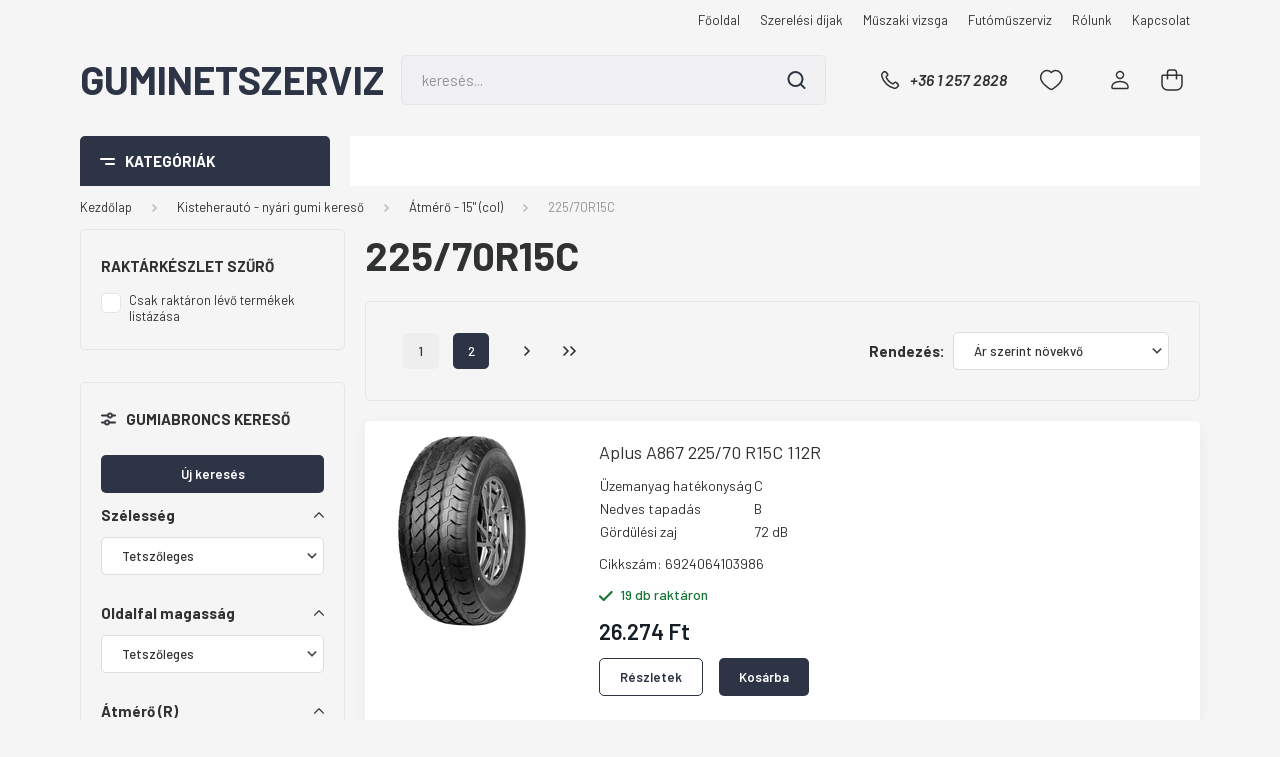

--- FILE ---
content_type: text/html; charset=UTF-8
request_url: https://www.guminetszerviz.hu/kisteherauto-nyari-gumi-kereso-7892/atmero-15-col-8066/22570r15c-11132
body_size: 61549
content:
<!DOCTYPE html>
<html lang="hu" dir="ltr">
<head>
    <title>225/70R15C - Átmérő - 15 (col) - Autógumi webáruház - www.autogumiexpert.hu - nyári gumi, téli gumi, négyévszakos gumi</title>
    <meta charset="utf-8">
    <meta name="keywords" content="225/70R15C, Átmérő - 15 (col), Autógumi webáruház - www.autogumiexpert.hu - nyári gumi, téli gumi, négyévszakos gumi">
    <meta name="description" content="225/70R15C kategória ">
    <meta name="robots" content="index, follow">
    <meta property="og:title" content="" />
    <meta property="og:description" content="" />
    <meta property="og:type" content="website" />
    <meta property="og:url" content="https://www.guminetszerviz.hu/kisteherauto-nyari-gumi-kereso-7892/atmero-15-col-8066/22570r15c-11132" />
    <meta property="og:image" content="https://hopspider.cdn.shoprenter.hu/custom/hopspider/image/cache/w1200h628/product/Sebring/sebring_cargo_speed_evo.jpg.webp?lastmod=0.1738222705" />
    <link href="https://hopspider.cdn.shoprenter.hu/custom/hopspider/image/data/fav_icon.png?lastmod=1738163382.1738222705" rel="icon" />
    <link href="https://hopspider.cdn.shoprenter.hu/custom/hopspider/image/data/fav_icon.png?lastmod=1738163382.1738222705" rel="apple-touch-icon" />
    <base href="https://www.guminetszerviz.hu:443" />

    <meta name="viewport" content="width=device-width, initial-scale=1, maximum-scale=1, user-scalable=0">
            <link href="https://www.guminetszerviz.hu/kisteherauto-nyari-gumi-kereso-7892/atmero-15-col-8066/22570r15c-11132" rel="canonical">
            <link href="https://www.guminetszerviz.hu/kisteherauto-nyari-gumi-kereso-7892/atmero-15-col-8066/22570r15c-11132?page=2" rel="next">
    
            
                    
                <link rel="preconnect" href="https://fonts.gstatic.com" />
    <link rel="preload" as="style" href="https://fonts.googleapis.com/css2?family=Barlow:ital,wght@0,300;0,400;0,500;0,600;0,700;1,300;1,400;1,500;1,600;1,700&display=swap" />
    <link rel="stylesheet" href="https://fonts.googleapis.com/css2?family=Barlow:ital,wght@0,300;0,400;0,500;0,600;0,700;1,300;1,400;1,500;1,600;1,700&display=swap" media="print" onload="this.media='all'" />
    <noscript>
        <link rel="stylesheet" href="https://fonts.googleapis.com/css2?family=Barlow:ital,wght@0,300;0,400;0,500;0,600;0,700;1,300;1,400;1,500;1,600;1,700&display=swap" />
    </noscript>
    <link href="https://cdnjs.cloudflare.com/ajax/libs/fancybox/3.5.7/jquery.fancybox.min.css" rel="stylesheet" media="print" onload="this.media='all'"/>

            <link rel="stylesheet" href="https://hopspider.cdn.shoprenter.hu/web/compiled/css/jquery_ui.css?v=1762942634" media="screen">
            <link rel="stylesheet" href="https://hopspider.cdn.shoprenter.hu/custom/hopspider/catalog/view/theme/madrid_global/style/1762774720.1689691390.1738163322.1738164330.css?v=null.1738222705" media="all">
            <link rel="stylesheet" href="https://hopspider.cdn.shoprenter.hu/custom/hopspider/catalog/view/theme/madrid_global/stylesheet/stylesheet.css?v=1738164330" media="screen">
        <script>
        window.nonProductQuality = 80;
    </script>
    <script src="https://hopspider.cdn.shoprenter.hu/catalog/view/javascript/jquery/jquery-1.10.2.min.js?v=1484139539"></script>

            
            
    
    <!-- Header JavaScript codes -->
            <script src="https://hopspider.cdn.shoprenter.hu/web/compiled/js/countdown.js?v=1762942633"></script>
                    <script src="https://hopspider.cdn.shoprenter.hu/web/compiled/js/base.js?v=1762942633"></script>
                    <script src="https://hopspider.cdn.shoprenter.hu/web/compiled/js/before_starter2_head.js?v=1762942633"></script>
                    <script src="https://hopspider.cdn.shoprenter.hu/web/compiled/js/before_starter2_productpage.js?v=1762942633"></script>
                    <script src="https://hopspider.cdn.shoprenter.hu/web/compiled/js/listpage.js?v=1762942633"></script>
                    <script src="https://hopspider.cdn.shoprenter.hu/catalog/view/javascript/addtocart/addtocart.js?v=1726839966"></script>
                    <!-- Header jQuery onLoad scripts -->
    <script>window.countdownFormat='%D:%H:%M:%S';var BASEURL='https://www.guminetszerviz.hu';Currency={"symbol_left":"","symbol_right":" Ft","decimal_place":0,"decimal_point":",","thousand_point":".","currency":"HUF","value":1};var widgetArray={"widget-34":true,"widget-31":true,"widget-32":true,"widget-33":true,"widget-system_price":true,"widget-system_manufacturer":true,"widget-15":true,"widget-26":true,"widget-27":true,"widget-23":true,"widget-18":true,"widget-19":true,"widget-20":true,"widget-24":true,"widget-25":true,"widget-21":true,"widget-28":true,"widget-22":true,"widget-29":true};$(document).ready(function(){});$(window).load(function(){$('.checkbox-list .slice-with-title .slice-options').hide()
$('.checkbox-list .slice-with-title .slice-title a').click(function(){$(this).parents('.slice').find('.slice-options').slideToggle('slow');});$('.radio-list .slice-with-title .slice-options').hide()
$('.radio-list .slice-with-title .slice-title a').click(function(){$(this).parents('.slice').find('.slice-options').slideToggle('slow');});window.filter_overlay.boxStatus=1;window.filter_overlay.contentStatus=0;});</script><script src="https://hopspider.cdn.shoprenter.hu/web/compiled/js/vue/manifest.bundle.js?v=1762942629"></script><script>var ShopRenter=ShopRenter||{};ShopRenter.onCartUpdate=function(callable){document.addEventListener('cartChanged',callable)};ShopRenter.onItemAdd=function(callable){document.addEventListener('AddToCart',callable)};ShopRenter.onItemDelete=function(callable){document.addEventListener('deleteCart',callable)};ShopRenter.onSearchResultViewed=function(callable){document.addEventListener('AuroraSearchResultViewed',callable)};ShopRenter.onSubscribedForNewsletter=function(callable){document.addEventListener('AuroraSubscribedForNewsletter',callable)};ShopRenter.onCheckoutInitiated=function(callable){document.addEventListener('AuroraCheckoutInitiated',callable)};ShopRenter.onCheckoutShippingInfoAdded=function(callable){document.addEventListener('AuroraCheckoutShippingInfoAdded',callable)};ShopRenter.onCheckoutPaymentInfoAdded=function(callable){document.addEventListener('AuroraCheckoutPaymentInfoAdded',callable)};ShopRenter.onCheckoutOrderConfirmed=function(callable){document.addEventListener('AuroraCheckoutOrderConfirmed',callable)};ShopRenter.onCheckoutOrderPaid=function(callable){document.addEventListener('AuroraOrderPaid',callable)};ShopRenter.onCheckoutOrderPaidUnsuccessful=function(callable){document.addEventListener('AuroraOrderPaidUnsuccessful',callable)};ShopRenter.onProductPageViewed=function(callable){document.addEventListener('AuroraProductPageViewed',callable)};ShopRenter.onMarketingConsentChanged=function(callable){document.addEventListener('AuroraMarketingConsentChanged',callable)};ShopRenter.onCustomerRegistered=function(callable){document.addEventListener('AuroraCustomerRegistered',callable)};ShopRenter.onCustomerLoggedIn=function(callable){document.addEventListener('AuroraCustomerLoggedIn',callable)};ShopRenter.onCustomerUpdated=function(callable){document.addEventListener('AuroraCustomerUpdated',callable)};ShopRenter.onCartPageViewed=function(callable){document.addEventListener('AuroraCartPageViewed',callable)};ShopRenter.customer={"userId":0,"userClientIP":"3.145.216.8","userGroupId":8,"customerGroupTaxMode":"gross","customerGroupPriceMode":"gross_net_tax","email":"","phoneNumber":"","name":{"firstName":"","lastName":""}};ShopRenter.theme={"name":"madrid_global","family":"madrid","parent":""};ShopRenter.shop={"name":"hopspider","locale":"hu","currency":{"code":"HUF","rate":1},"domain":"hopspider.myshoprenter.hu"};ShopRenter.page={"route":"product\/list","queryString":"kisteherauto-nyari-gumi-kereso-7892\/atmero-15-col-8066\/22570r15c-11132"};ShopRenter.formSubmit=function(form,callback){callback();};let loadedAsyncScriptCount=0;function asyncScriptLoaded(position){loadedAsyncScriptCount++;if(position==='body'){if(document.querySelectorAll('.async-script-tag').length===loadedAsyncScriptCount){if(/complete|interactive|loaded/.test(document.readyState)){document.dispatchEvent(new CustomEvent('asyncScriptsLoaded',{}));}else{document.addEventListener('DOMContentLoaded',()=>{document.dispatchEvent(new CustomEvent('asyncScriptsLoaded',{}));});}}}}</script><script type="text/javascript"async class="async-script-tag"onload="asyncScriptLoaded('header')"src="https://static2.rapidsearch.dev/resultpage.js?shop=hopspider.shoprenter.hu"></script><script type="text/javascript"async class="async-script-tag"onload="asyncScriptLoaded('header')"src="https://static2.rapidsearch.dev/resultpage.js?shop=hopspider.shoprenter.hu"></script><script type="text/javascript"async class="async-script-tag"onload="asyncScriptLoaded('header')"src="https://static2.rapidsearch.dev/resultpage.js?shop=hopspider.shoprenter.hu"></script><script type="text/javascript"src="https://hopspider.cdn.shoprenter.hu/web/compiled/js/vue/customerEventDispatcher.bundle.js?v=1762942630"></script>                
            
            
            
            <script type="text/javascript"src="https://hopspider.cdn.shoprenter.hu/web/compiled/js/vue/dataLayer.bundle.js?v=1762942630"></script>
            
            
            
            
    
</head>

    
<body id="body" class="page-body product-list-body category-list-body madrid_global-body desktop-device-body vertical-category-menu " role="document">
<script>ShopRenter.theme.breakpoints={'xs':0,'sm':576,'md':768,'lg':992,'xl':1200,'xxl':1400}</script><div id="fb-root"></div><script>(function(d,s,id){var js,fjs=d.getElementsByTagName(s)[0];if(d.getElementById(id))return;js=d.createElement(s);js.id=id;js.src="//connect.facebook.net/hu_HU/sdk/xfbml.customerchat.js#xfbml=1&version=v2.12&autoLogAppEvents=1";fjs.parentNode.insertBefore(js,fjs);}(document,"script","facebook-jssdk"));</script>
                    
                <!-- page-wrap -->

                <div class="page-wrap">
                                                

    <header class="sticky-head">
        <div class="sticky-head-inner">
                    <div class="header-top-line">
                <div class="container">
                    <div class="header-top d-flex justify-content-end">
                        <!-- cached -->
    <ul class="nav headermenu-list">
                    <li class="nav-item">
                <a href="https://www.guminetszerviz.hu"
                   target="_self"
                   class="nav-link "
                    title="Főoldal"
                >
                    Főoldal
                </a>
                            </li>
                    <li class="nav-item">
                <a href="https://www.guminetszerviz.hu/szerelesi-dijak-16"
                   target="_self"
                   class="nav-link "
                    title="Szerelési díjak"
                >
                    Szerelési díjak
                </a>
                            </li>
                    <li class="nav-item">
                <a href="https://www.guminetszerviz.hu/muszaki-vizsga-18"
                   target="_self"
                   class="nav-link "
                    title="Műszaki vizsga"
                >
                    Műszaki vizsga
                </a>
                            </li>
                    <li class="nav-item">
                <a href="https://www.guminetszerviz.hu/futomuszerviz-30"
                   target="_self"
                   class="nav-link "
                    title="Futóműszerviz"
                >
                    Futóműszerviz
                </a>
                            </li>
                    <li class="nav-item">
                <a href="https://www.guminetszerviz.hu/rolunk-4"
                   target="_self"
                   class="nav-link "
                    title="Rólunk"
                >
                    Rólunk
                </a>
                            </li>
                    <li class="nav-item">
                <a href="https://www.guminetszerviz.hu/index.php?route=information/contact"
                   target="_self"
                   class="nav-link "
                    title="Kapcsolat"
                >
                    Kapcsolat
                </a>
                            </li>
            </ul>
    <!-- /cached -->
                        
                        
                    </div>
                </div>
            </div>
            <div class="header-middle-line ">
                <div class="container">
                    <div class="header-middle">
                        <nav class="navbar navbar-expand-lg">
                            <button id="js-hamburger-icon" class="d-flex d-lg-none" title="Menü">
                                <div class="hamburger-icon position-relative">
                                    <div class="hamburger-icon-line position-absolute line-1"></div>
                                    <div class="hamburger-icon-line position-absolute line-3"></div>
                                </div>
                            </button>
                                                            <!-- cached -->
    <a class="navbar-brand" href="/">Guminetszerviz</a>
<!-- /cached -->
                                
<div class="dropdown search-module d-flex">
    <div class="input-group">
        <input class="form-control disableAutocomplete" type="text" placeholder="keresés..." value=""
               id="filter_keyword" 
               onclick="this.value=(this.value==this.defaultValue)?'':this.value;"/>
        <div class="input-group-append">
            <button title="Keresés" class="btn btn-link" onclick="moduleSearch();">
                <svg width="19" height="18" viewBox="0 0 19 18" fill="none" xmlns="http://www.w3.org/2000/svg">
    <path d="M17.4492 17L13.4492 13M8.47698 15.0555C4.59557 15.0555 1.44922 11.9092 1.44922 8.02776C1.44922 4.14635 4.59557 1 8.47698 1C12.3584 1 15.5047 4.14635 15.5047 8.02776C15.5047 11.9092 12.3584 15.0555 8.47698 15.0555Z" stroke="currentColor" stroke-width="2" stroke-linecap="round" stroke-linejoin="round"/>
</svg>

            </button>
        </div>
    </div>

    <input type="hidden" id="filter_description" value="0"/>
    <input type="hidden" id="search_shopname" value="hopspider"/>
    <div id="results" class="dropdown-menu search-results p-0"></div>
</div>



                                                                                    <a class="nav-link header-phone-box header-middle-right-link d-none d-lg-flex" href="tel:+36 1 257 2828">
                                <svg width="24" height="24" viewBox="0 0 24 24" fill="none" xmlns="http://www.w3.org/2000/svg">
    <path fill-rule="evenodd" clip-rule="evenodd" d="M10.8561 13.1444C9.68615 11.9744 8.80415 10.6644 8.21815 9.33536C8.09415 9.05436 8.16715 8.72536 8.38415 8.50836L9.20315 7.69036C9.87415 7.01936 9.87415 6.07036 9.28815 5.48436L8.11415 4.31036C7.33315 3.52936 6.06715 3.52936 5.28615 4.31036L4.63415 4.96236C3.89315 5.70336 3.58415 6.77236 3.78415 7.83236C4.27815 10.4454 5.79615 13.3064 8.24515 15.7554C10.6941 18.2044 13.5551 19.7224 16.1681 20.2164C17.2281 20.4164 18.2971 20.1074 19.0381 19.3664L19.6891 18.7154C20.4701 17.9344 20.4701 16.6684 19.6891 15.8874L18.5161 14.7144C17.9301 14.1284 16.9801 14.1284 16.3951 14.7144L15.4921 15.6184C15.2751 15.8354 14.9461 15.9084 14.6651 15.7844C13.3361 15.1974 12.0261 14.3144 10.8561 13.1444Z" stroke="currentColor" stroke-width="1.5" stroke-linecap="round" stroke-linejoin="round"/>
</svg>

                                +36 1 257 2828
                            </a>
                                                                                    <div id="js-wishlist-module-wrapper">
                                <hx:include src="/_fragment?_path=_format%3Dhtml%26_locale%3Den%26_controller%3Dmodule%252Fwishlist&amp;_hash=CZFKFanjZf92RWV%2B2ksYlXa4ouQSTCUUCix7%2BvR98Rg%3D"></hx:include>
                            </div>
                                                        <!-- cached -->
    <ul class="nav login-list">
                    <li class="nav-item">
                <a class="nav-link header-middle-right-link" href="index.php?route=account/login" title="Belépés / Regisztráció">
                    <span class="header-user-icon">
                        <svg width="18" height="20" viewBox="0 0 18 20" fill="none" xmlns="http://www.w3.org/2000/svg">
    <path fill-rule="evenodd" clip-rule="evenodd" d="M11.4749 2.52513C12.8417 3.89197 12.8417 6.10804 11.4749 7.47488C10.1081 8.84172 7.89199 8.84172 6.52515 7.47488C5.15831 6.10804 5.15831 3.89197 6.52515 2.52513C7.89199 1.15829 10.1081 1.15829 11.4749 2.52513Z" stroke="currentColor" stroke-width="1.5" stroke-linecap="round" stroke-linejoin="round"/>
    <path fill-rule="evenodd" clip-rule="evenodd" d="M1 16.5V17.5C1 18.052 1.448 18.5 2 18.5H16C16.552 18.5 17 18.052 17 17.5V16.5C17 13.474 13.048 11.508 9 11.508C4.952 11.508 1 13.474 1 16.5Z" stroke="currentColor" stroke-width="1.5" stroke-linecap="round" stroke-linejoin="round"/>
</svg>

                    </span>
                </a>
            </li>
            </ul>
<!-- /cached -->
                            <div id="header-cart-wrapper">
                                <div id="js-cart">
                                    <hx:include src="/_fragment?_path=_format%3Dhtml%26_locale%3Den%26_controller%3Dmodule%252Fcart&amp;_hash=eGY7K76Tn87UhBOWtveShp9T6s7%2FHUxkAz0bc6djUuU%3D"></hx:include>
                                </div>
                            </div>
                        </nav>
                    </div>
                </div>
            </div>
            <div class="header-bottom-line d-none d-lg-block">
                <div class="container">
                    


                    
            <div id="module_category_wrapper" class="module-category-wrapper">
        <div id="category" class="module content-module header-position category-module" >
                    <div class="module-head">
                            <span class="category-menu-hamburger-icon"></span>
                        <div class="module-head-title">Kategóriák</div>
        </div>
            <div class="module-body">
                    <div id="category-nav">
        

    <ul class="nav nav-pills category category-menu sf-menu sf-horizontal cached">
        <li id="cat_7874" class="nav-item item category-list module-list parent even">
    <a href="https://www.guminetszerviz.hu/szemelygepkocsi-nyari-gumi-kereso-7874" class="nav-link">
                <span>Személygépkocsi - nyári gumi kereső</span>
    </a>
            <ul class="nav flex-column children"><li id="cat_7910" class="nav-item item category-list module-list parent even">
    <a href="https://www.guminetszerviz.hu/szemelygepkocsi-nyari-gumi-kereso-7874/atmero-13-col-7910" class="nav-link">
                <span>Átmérő - 13&quot; (col)</span>
    </a>
            <ul class="nav flex-column children"><li id="cat_8336" class="nav-item item category-list module-list even">
    <a href="https://www.guminetszerviz.hu/szemelygepkocsi-nyari-gumi-kereso-7874/atmero-13-col-7910/13570r13-8336" class="nav-link">
                <span>135/70R13</span>
    </a>
    </li><li id="cat_8339" class="nav-item item category-list module-list odd">
    <a href="https://www.guminetszerviz.hu/szemelygepkocsi-nyari-gumi-kereso-7874/atmero-13-col-7910/13580r13-8339" class="nav-link">
                <span>135/80R13</span>
    </a>
    </li><li id="cat_8381" class="nav-item item category-list module-list even">
    <a href="https://www.guminetszerviz.hu/szemelygepkocsi-nyari-gumi-kereso-7874/atmero-13-col-7910/14560r13-8381" class="nav-link">
                <span>145/60R13</span>
    </a>
    </li><li id="cat_8342" class="nav-item item category-list module-list odd">
    <a href="https://www.guminetszerviz.hu/szemelygepkocsi-nyari-gumi-kereso-7874/atmero-13-col-7910/14570r13-8342" class="nav-link">
                <span>145/70R13</span>
    </a>
    </li><li id="cat_8360" class="nav-item item category-list module-list even">
    <a href="https://www.guminetszerviz.hu/szemelygepkocsi-nyari-gumi-kereso-7874/atmero-13-col-7910/14580r13-8360" class="nav-link">
                <span>145/80R13</span>
    </a>
    </li><li id="cat_8375" class="nav-item item category-list module-list odd">
    <a href="https://www.guminetszerviz.hu/szemelygepkocsi-nyari-gumi-kereso-7874/atmero-13-col-7910/15565r13-8375" class="nav-link">
                <span>155/65R13</span>
    </a>
    </li><li id="cat_8345" class="nav-item item category-list module-list even">
    <a href="https://www.guminetszerviz.hu/szemelygepkocsi-nyari-gumi-kereso-7874/atmero-13-col-7910/15570r13-8345" class="nav-link">
                <span>155/70R13</span>
    </a>
    </li><li id="cat_8348" class="nav-item item category-list module-list odd">
    <a href="https://www.guminetszerviz.hu/szemelygepkocsi-nyari-gumi-kereso-7874/atmero-13-col-7910/15580r13-8348" class="nav-link">
                <span>155/80R13</span>
    </a>
    </li><li id="cat_8357" class="nav-item item category-list module-list even">
    <a href="https://www.guminetszerviz.hu/szemelygepkocsi-nyari-gumi-kereso-7874/atmero-13-col-7910/16565r13-8357" class="nav-link">
                <span>165/65R13</span>
    </a>
    </li><li id="cat_8351" class="nav-item item category-list module-list odd">
    <a href="https://www.guminetszerviz.hu/szemelygepkocsi-nyari-gumi-kereso-7874/atmero-13-col-7910/16570r13-8351" class="nav-link">
                <span>165/70R13</span>
    </a>
    </li><li id="cat_8363" class="nav-item item category-list module-list even">
    <a href="https://www.guminetszerviz.hu/szemelygepkocsi-nyari-gumi-kereso-7874/atmero-13-col-7910/16580r13-8363" class="nav-link">
                <span>165/80R13</span>
    </a>
    </li><li id="cat_8366" class="nav-item item category-list module-list odd">
    <a href="https://www.guminetszerviz.hu/szemelygepkocsi-nyari-gumi-kereso-7874/atmero-13-col-7910/17560r13-8366" class="nav-link">
                <span>175/60R13</span>
    </a>
    </li><li id="cat_8378" class="nav-item item category-list module-list even">
    <a href="https://www.guminetszerviz.hu/szemelygepkocsi-nyari-gumi-kereso-7874/atmero-13-col-7910/17565r13-8378" class="nav-link">
                <span>175/65R13</span>
    </a>
    </li><li id="cat_8354" class="nav-item item category-list module-list odd">
    <a href="https://www.guminetszerviz.hu/szemelygepkocsi-nyari-gumi-kereso-7874/atmero-13-col-7910/17570r13-8354" class="nav-link">
                <span>175/70R13</span>
    </a>
    </li><li id="cat_8369" class="nav-item item category-list module-list even">
    <a href="https://www.guminetszerviz.hu/szemelygepkocsi-nyari-gumi-kereso-7874/atmero-13-col-7910/18560r13-8369" class="nav-link">
                <span>185/60R13</span>
    </a>
    </li><li id="cat_8372" class="nav-item item category-list module-list odd">
    <a href="https://www.guminetszerviz.hu/szemelygepkocsi-nyari-gumi-kereso-7874/atmero-13-col-7910/18570r13-8372" class="nav-link">
                <span>185/70R13</span>
    </a>
    </li></ul>
    </li><li id="cat_7907" class="nav-item item category-list module-list parent odd">
    <a href="https://www.guminetszerviz.hu/szemelygepkocsi-nyari-gumi-kereso-7874/atmero-14-col-7907" class="nav-link">
                <span>Átmérő - 14&quot; (col)</span>
    </a>
            <ul class="nav flex-column children"><li id="cat_8282" class="nav-item item category-list module-list even">
    <a href="https://www.guminetszerviz.hu/szemelygepkocsi-nyari-gumi-kereso-7874/atmero-14-col-7907/15565r14-8282" class="nav-link">
                <span>155/65R14</span>
    </a>
    </li><li id="cat_8330" class="nav-item item category-list module-list odd">
    <a href="https://www.guminetszerviz.hu/szemelygepkocsi-nyari-gumi-kereso-7874/atmero-14-col-7907/15570r14-8330" class="nav-link">
                <span>155/70R14</span>
    </a>
    </li><li id="cat_8285" class="nav-item item category-list module-list even">
    <a href="https://www.guminetszerviz.hu/szemelygepkocsi-nyari-gumi-kereso-7874/atmero-14-col-7907/16560r14-8285" class="nav-link">
                <span>165/60R14</span>
    </a>
    </li><li id="cat_8288" class="nav-item item category-list module-list odd">
    <a href="https://www.guminetszerviz.hu/szemelygepkocsi-nyari-gumi-kereso-7874/atmero-14-col-7907/16565r14-8288" class="nav-link">
                <span>165/65R14</span>
    </a>
    </li><li id="cat_8291" class="nav-item item category-list module-list even">
    <a href="https://www.guminetszerviz.hu/szemelygepkocsi-nyari-gumi-kereso-7874/atmero-14-col-7907/16570r14-8291" class="nav-link">
                <span>165/70R14</span>
    </a>
    </li><li id="cat_8294" class="nav-item item category-list module-list odd">
    <a href="https://www.guminetszerviz.hu/szemelygepkocsi-nyari-gumi-kereso-7874/atmero-14-col-7907/16580r14-8294" class="nav-link">
                <span>165/80R14</span>
    </a>
    </li><li id="cat_8297" class="nav-item item category-list module-list even">
    <a href="https://www.guminetszerviz.hu/szemelygepkocsi-nyari-gumi-kereso-7874/atmero-14-col-7907/17560r14-8297" class="nav-link">
                <span>175/60R14</span>
    </a>
    </li><li id="cat_8300" class="nav-item item category-list module-list odd">
    <a href="https://www.guminetszerviz.hu/szemelygepkocsi-nyari-gumi-kereso-7874/atmero-14-col-7907/17565r14-8300" class="nav-link">
                <span>175/65R14</span>
    </a>
    </li><li id="cat_8303" class="nav-item item category-list module-list even">
    <a href="https://www.guminetszerviz.hu/szemelygepkocsi-nyari-gumi-kereso-7874/atmero-14-col-7907/17570r14-8303" class="nav-link">
                <span>175/70R14</span>
    </a>
    </li><li id="cat_8306" class="nav-item item category-list module-list odd">
    <a href="https://www.guminetszerviz.hu/szemelygepkocsi-nyari-gumi-kereso-7874/atmero-14-col-7907/17580r14-8306" class="nav-link">
                <span>175/80R14</span>
    </a>
    </li><li id="cat_8309" class="nav-item item category-list module-list even">
    <a href="https://www.guminetszerviz.hu/szemelygepkocsi-nyari-gumi-kereso-7874/atmero-14-col-7907/18555r14-8309" class="nav-link">
                <span>185/55R14</span>
    </a>
    </li><li id="cat_8312" class="nav-item item category-list module-list odd">
    <a href="https://www.guminetszerviz.hu/szemelygepkocsi-nyari-gumi-kereso-7874/atmero-14-col-7907/18560r14-8312" class="nav-link">
                <span>185/60R14</span>
    </a>
    </li><li id="cat_8315" class="nav-item item category-list module-list even">
    <a href="https://www.guminetszerviz.hu/szemelygepkocsi-nyari-gumi-kereso-7874/atmero-14-col-7907/18565r14-8315" class="nav-link">
                <span>185/65R14</span>
    </a>
    </li><li id="cat_8318" class="nav-item item category-list module-list odd">
    <a href="https://www.guminetszerviz.hu/szemelygepkocsi-nyari-gumi-kereso-7874/atmero-14-col-7907/18570r14-8318" class="nav-link">
                <span>185/70R14</span>
    </a>
    </li><li id="cat_8333" class="nav-item item category-list module-list even">
    <a href="https://www.guminetszerviz.hu/szemelygepkocsi-nyari-gumi-kereso-7874/atmero-14-col-7907/18575r14-8333" class="nav-link">
                <span>185/75R14</span>
    </a>
    </li><li id="cat_8321" class="nav-item item category-list module-list odd">
    <a href="https://www.guminetszerviz.hu/szemelygepkocsi-nyari-gumi-kereso-7874/atmero-14-col-7907/19560r14-8321" class="nav-link">
                <span>195/60R14</span>
    </a>
    </li><li id="cat_8324" class="nav-item item category-list module-list even">
    <a href="https://www.guminetszerviz.hu/szemelygepkocsi-nyari-gumi-kereso-7874/atmero-14-col-7907/19565r14-8324" class="nav-link">
                <span>195/65R14</span>
    </a>
    </li><li id="cat_8327" class="nav-item item category-list module-list odd">
    <a href="https://www.guminetszerviz.hu/szemelygepkocsi-nyari-gumi-kereso-7874/atmero-14-col-7907/19570r14-8327" class="nav-link">
                <span>195/70R14</span>
    </a>
    </li></ul>
    </li><li id="cat_7901" class="nav-item item category-list module-list parent even">
    <a href="https://www.guminetszerviz.hu/szemelygepkocsi-nyari-gumi-kereso-7874/atmero-15-col-7901" class="nav-link">
                <span>Átmérő - 15&quot; (col)</span>
    </a>
            <ul class="nav flex-column children"><li id="cat_8204" class="nav-item item category-list module-list even">
    <a href="https://www.guminetszerviz.hu/szemelygepkocsi-nyari-gumi-kereso-7874/atmero-15-col-7901/13570r15-8204" class="nav-link">
                <span>135/70R15</span>
    </a>
    </li><li id="cat_8141" class="nav-item item category-list module-list odd">
    <a href="https://www.guminetszerviz.hu/szemelygepkocsi-nyari-gumi-kereso-7874/atmero-15-col-7901/14565r15-8141" class="nav-link">
                <span>145/65R15</span>
    </a>
    </li><li id="cat_8144" class="nav-item item category-list module-list even">
    <a href="https://www.guminetszerviz.hu/szemelygepkocsi-nyari-gumi-kereso-7874/atmero-15-col-7901/15560r15-8144" class="nav-link">
                <span>155/60R15</span>
    </a>
    </li><li id="cat_8147" class="nav-item item category-list module-list odd">
    <a href="https://www.guminetszerviz.hu/szemelygepkocsi-nyari-gumi-kereso-7874/atmero-15-col-7901/16560r15-8147" class="nav-link">
                <span>165/60R15</span>
    </a>
    </li><li id="cat_8150" class="nav-item item category-list module-list even">
    <a href="https://www.guminetszerviz.hu/szemelygepkocsi-nyari-gumi-kereso-7874/atmero-15-col-7901/16565r15-8150" class="nav-link">
                <span>165/65R15</span>
    </a>
    </li><li id="cat_8153" class="nav-item item category-list module-list odd">
    <a href="https://www.guminetszerviz.hu/szemelygepkocsi-nyari-gumi-kereso-7874/atmero-15-col-7901/17550r15-8153" class="nav-link">
                <span>175/50R15</span>
    </a>
    </li><li id="cat_8156" class="nav-item item category-list module-list even">
    <a href="https://www.guminetszerviz.hu/szemelygepkocsi-nyari-gumi-kereso-7874/atmero-15-col-7901/17555r15-8156" class="nav-link">
                <span>175/55R15</span>
    </a>
    </li><li id="cat_8159" class="nav-item item category-list module-list odd">
    <a href="https://www.guminetszerviz.hu/szemelygepkocsi-nyari-gumi-kereso-7874/atmero-15-col-7901/17560r15-8159" class="nav-link">
                <span>175/60R15</span>
    </a>
    </li><li id="cat_8162" class="nav-item item category-list module-list even">
    <a href="https://www.guminetszerviz.hu/szemelygepkocsi-nyari-gumi-kereso-7874/atmero-15-col-7901/17565r15-8162" class="nav-link">
                <span>175/65R15</span>
    </a>
    </li><li id="cat_8165" class="nav-item item category-list module-list odd">
    <a href="https://www.guminetszerviz.hu/szemelygepkocsi-nyari-gumi-kereso-7874/atmero-15-col-7901/18555r15-8165" class="nav-link">
                <span>185/55R15</span>
    </a>
    </li><li id="cat_8168" class="nav-item item category-list module-list even">
    <a href="https://www.guminetszerviz.hu/szemelygepkocsi-nyari-gumi-kereso-7874/atmero-15-col-7901/18560r15-8168" class="nav-link">
                <span>185/60R15</span>
    </a>
    </li><li id="cat_8171" class="nav-item item category-list module-list odd">
    <a href="https://www.guminetszerviz.hu/szemelygepkocsi-nyari-gumi-kereso-7874/atmero-15-col-7901/18565r15-8171" class="nav-link">
                <span>185/65R15</span>
    </a>
    </li><li id="cat_8174" class="nav-item item category-list module-list even">
    <a href="https://www.guminetszerviz.hu/szemelygepkocsi-nyari-gumi-kereso-7874/atmero-15-col-7901/19545r15-8174" class="nav-link">
                <span>195/45R15</span>
    </a>
    </li><li id="cat_8177" class="nav-item item category-list module-list odd">
    <a href="https://www.guminetszerviz.hu/szemelygepkocsi-nyari-gumi-kereso-7874/atmero-15-col-7901/19550r15-8177" class="nav-link">
                <span>195/50R15</span>
    </a>
    </li><li id="cat_8180" class="nav-item item category-list module-list even">
    <a href="https://www.guminetszerviz.hu/szemelygepkocsi-nyari-gumi-kereso-7874/atmero-15-col-7901/19555r15-8180" class="nav-link">
                <span>195/55R15</span>
    </a>
    </li><li id="cat_8183" class="nav-item item category-list module-list odd">
    <a href="https://www.guminetszerviz.hu/szemelygepkocsi-nyari-gumi-kereso-7874/atmero-15-col-7901/19560r15-8183" class="nav-link">
                <span>195/60R15</span>
    </a>
    </li><li id="cat_8186" class="nav-item item category-list module-list even">
    <a href="https://www.guminetszerviz.hu/szemelygepkocsi-nyari-gumi-kereso-7874/atmero-15-col-7901/19565r15-8186" class="nav-link">
                <span>195/65R15</span>
    </a>
    </li><li id="cat_8189" class="nav-item item category-list module-list odd">
    <a href="https://www.guminetszerviz.hu/szemelygepkocsi-nyari-gumi-kereso-7874/atmero-15-col-7901/20550r15-8189" class="nav-link">
                <span>205/50R15</span>
    </a>
    </li><li id="cat_8192" class="nav-item item category-list module-list even">
    <a href="https://www.guminetszerviz.hu/szemelygepkocsi-nyari-gumi-kereso-7874/atmero-15-col-7901/20555r15-8192" class="nav-link">
                <span>205/55R15</span>
    </a>
    </li><li id="cat_8195" class="nav-item item category-list module-list odd">
    <a href="https://www.guminetszerviz.hu/szemelygepkocsi-nyari-gumi-kereso-7874/atmero-15-col-7901/20560r15-8195" class="nav-link">
                <span>205/60R15</span>
    </a>
    </li><li id="cat_8198" class="nav-item item category-list module-list even">
    <a href="https://www.guminetszerviz.hu/szemelygepkocsi-nyari-gumi-kereso-7874/atmero-15-col-7901/20565r15-8198" class="nav-link">
                <span>205/65R15</span>
    </a>
    </li><li id="cat_8201" class="nav-item item category-list module-list odd">
    <a href="https://www.guminetszerviz.hu/szemelygepkocsi-nyari-gumi-kereso-7874/atmero-15-col-7901/21565r15-8201" class="nav-link">
                <span>215/65R15</span>
    </a>
    </li></ul>
    </li><li id="cat_7904" class="nav-item item category-list module-list parent odd">
    <a href="https://www.guminetszerviz.hu/szemelygepkocsi-nyari-gumi-kereso-7874/atmero-16-col-7904" class="nav-link">
                <span>Átmérő - 16&quot; (col)</span>
    </a>
            <ul class="nav flex-column children"><li id="cat_8279" class="nav-item item category-list module-list even">
    <a href="https://www.guminetszerviz.hu/szemelygepkocsi-nyari-gumi-kereso-7874/atmero-16-col-7904/17560r16-8279" class="nav-link">
                <span>175/60R16</span>
    </a>
    </li><li id="cat_8207" class="nav-item item category-list module-list odd">
    <a href="https://www.guminetszerviz.hu/szemelygepkocsi-nyari-gumi-kereso-7874/atmero-16-col-7904/18550r16-8207" class="nav-link">
                <span>185/50R16</span>
    </a>
    </li><li id="cat_8210" class="nav-item item category-list module-list even">
    <a href="https://www.guminetszerviz.hu/szemelygepkocsi-nyari-gumi-kereso-7874/atmero-16-col-7904/18555r16-8210" class="nav-link">
                <span>185/55R16</span>
    </a>
    </li><li id="cat_8276" class="nav-item item category-list module-list odd">
    <a href="https://www.guminetszerviz.hu/szemelygepkocsi-nyari-gumi-kereso-7874/atmero-16-col-7904/18560r16-8276" class="nav-link">
                <span>185/60R16</span>
    </a>
    </li><li id="cat_8213" class="nav-item item category-list module-list even">
    <a href="https://www.guminetszerviz.hu/szemelygepkocsi-nyari-gumi-kereso-7874/atmero-16-col-7904/19545r16-8213" class="nav-link">
                <span>195/45R16</span>
    </a>
    </li><li id="cat_8216" class="nav-item item category-list module-list odd">
    <a href="https://www.guminetszerviz.hu/szemelygepkocsi-nyari-gumi-kereso-7874/atmero-16-col-7904/19550r16-8216" class="nav-link">
                <span>195/50R16</span>
    </a>
    </li><li id="cat_8219" class="nav-item item category-list module-list even">
    <a href="https://www.guminetszerviz.hu/szemelygepkocsi-nyari-gumi-kereso-7874/atmero-16-col-7904/19555r16-8219" class="nav-link">
                <span>195/55R16</span>
    </a>
    </li><li id="cat_8222" class="nav-item item category-list module-list odd">
    <a href="https://www.guminetszerviz.hu/szemelygepkocsi-nyari-gumi-kereso-7874/atmero-16-col-7904/19560r16-8222" class="nav-link">
                <span>195/60R16</span>
    </a>
    </li><li id="cat_8225" class="nav-item item category-list module-list even">
    <a href="https://www.guminetszerviz.hu/szemelygepkocsi-nyari-gumi-kereso-7874/atmero-16-col-7904/19565r16-8225" class="nav-link">
                <span>195/65R16</span>
    </a>
    </li><li id="cat_8228" class="nav-item item category-list module-list odd">
    <a href="https://www.guminetszerviz.hu/szemelygepkocsi-nyari-gumi-kereso-7874/atmero-16-col-7904/20545r16-8228" class="nav-link">
                <span>205/45R16</span>
    </a>
    </li><li id="cat_8231" class="nav-item item category-list module-list even">
    <a href="https://www.guminetszerviz.hu/szemelygepkocsi-nyari-gumi-kereso-7874/atmero-16-col-7904/20550r16-8231" class="nav-link">
                <span>205/50R16</span>
    </a>
    </li><li id="cat_8237" class="nav-item item category-list module-list odd">
    <a href="https://www.guminetszerviz.hu/szemelygepkocsi-nyari-gumi-kereso-7874/atmero-16-col-7904/20555r16-8237" class="nav-link">
                <span>205/55R16</span>
    </a>
    </li><li id="cat_8240" class="nav-item item category-list module-list even">
    <a href="https://www.guminetszerviz.hu/szemelygepkocsi-nyari-gumi-kereso-7874/atmero-16-col-7904/20560r16-8240" class="nav-link">
                <span>205/60R16</span>
    </a>
    </li><li id="cat_8273" class="nav-item item category-list module-list odd">
    <a href="https://www.guminetszerviz.hu/szemelygepkocsi-nyari-gumi-kereso-7874/atmero-16-col-7904/20565r16-8273" class="nav-link">
                <span>205/65R16</span>
    </a>
    </li><li id="cat_8243" class="nav-item item category-list module-list even">
    <a href="https://www.guminetszerviz.hu/szemelygepkocsi-nyari-gumi-kereso-7874/atmero-16-col-7904/20570r16-8243" class="nav-link">
                <span>205/70R16</span>
    </a>
    </li><li id="cat_8246" class="nav-item item category-list module-list odd">
    <a href="https://www.guminetszerviz.hu/szemelygepkocsi-nyari-gumi-kereso-7874/atmero-16-col-7904/21540r16-8246" class="nav-link">
                <span>215/40R16</span>
    </a>
    </li><li id="cat_8249" class="nav-item item category-list module-list even">
    <a href="https://www.guminetszerviz.hu/szemelygepkocsi-nyari-gumi-kereso-7874/atmero-16-col-7904/21545r16-8249" class="nav-link">
                <span>215/45R16</span>
    </a>
    </li><li id="cat_8252" class="nav-item item category-list module-list odd">
    <a href="https://www.guminetszerviz.hu/szemelygepkocsi-nyari-gumi-kereso-7874/atmero-16-col-7904/21555r16-8252" class="nav-link">
                <span>215/55R16</span>
    </a>
    </li><li id="cat_8255" class="nav-item item category-list module-list even">
    <a href="https://www.guminetszerviz.hu/szemelygepkocsi-nyari-gumi-kereso-7874/atmero-16-col-7904/21560r16-8255" class="nav-link">
                <span>215/60R16</span>
    </a>
    </li><li id="cat_8258" class="nav-item item category-list module-list odd">
    <a href="https://www.guminetszerviz.hu/szemelygepkocsi-nyari-gumi-kereso-7874/atmero-16-col-7904/21565r16-8258" class="nav-link">
                <span>215/65R16</span>
    </a>
    </li><li id="cat_8261" class="nav-item item category-list module-list even">
    <a href="https://www.guminetszerviz.hu/szemelygepkocsi-nyari-gumi-kereso-7874/atmero-16-col-7904/21570r16-8261" class="nav-link">
                <span>215/70R16</span>
    </a>
    </li><li id="cat_8234" class="nav-item item category-list module-list odd">
    <a href="https://www.guminetszerviz.hu/szemelygepkocsi-nyari-gumi-kereso-7874/atmero-16-col-7904/22550r16-8234" class="nav-link">
                <span>225/50R16</span>
    </a>
    </li><li id="cat_8264" class="nav-item item category-list module-list even">
    <a href="https://www.guminetszerviz.hu/szemelygepkocsi-nyari-gumi-kereso-7874/atmero-16-col-7904/22555r16-8264" class="nav-link">
                <span>225/55R16</span>
    </a>
    </li><li id="cat_8267" class="nav-item item category-list module-list odd">
    <a href="https://www.guminetszerviz.hu/szemelygepkocsi-nyari-gumi-kereso-7874/atmero-16-col-7904/22560r16-8267" class="nav-link">
                <span>225/60R16</span>
    </a>
    </li><li id="cat_8270" class="nav-item item category-list module-list even">
    <a href="https://www.guminetszerviz.hu/szemelygepkocsi-nyari-gumi-kereso-7874/atmero-16-col-7904/23560r16-8270" class="nav-link">
                <span>235/60R16</span>
    </a>
    </li></ul>
    </li><li id="cat_7913" class="nav-item item category-list module-list parent even">
    <a href="https://www.guminetszerviz.hu/szemelygepkocsi-nyari-gumi-kereso-7874/atmero-17-col-7913" class="nav-link">
                <span>Átmérő - 17&quot; (col)</span>
    </a>
            <ul class="nav flex-column children"><li id="cat_8480" class="nav-item item category-list module-list even">
    <a href="https://www.guminetszerviz.hu/szemelygepkocsi-nyari-gumi-kereso-7874/atmero-17-col-7913/17565r17-8480" class="nav-link">
                <span>175/65R17</span>
    </a>
    </li><li id="cat_8384" class="nav-item item category-list module-list odd">
    <a href="https://www.guminetszerviz.hu/szemelygepkocsi-nyari-gumi-kereso-7874/atmero-17-col-7913/19540r17-8384" class="nav-link">
                <span>195/40R17</span>
    </a>
    </li><li id="cat_8387" class="nav-item item category-list module-list even">
    <a href="https://www.guminetszerviz.hu/szemelygepkocsi-nyari-gumi-kereso-7874/atmero-17-col-7913/19545r17-8387" class="nav-link">
                <span>195/45R17</span>
    </a>
    </li><li id="cat_11940" class="nav-item item category-list module-list odd">
    <a href="https://www.guminetszerviz.hu/szemelygepkocsi-nyari-gumi-kereso-7874/atmero-17-col-7913/19560r17-11940" class="nav-link">
                <span>195/60R17</span>
    </a>
    </li><li id="cat_8390" class="nav-item item category-list module-list even">
    <a href="https://www.guminetszerviz.hu/szemelygepkocsi-nyari-gumi-kereso-7874/atmero-17-col-7913/20540r17-8390" class="nav-link">
                <span>205/40R17</span>
    </a>
    </li><li id="cat_8393" class="nav-item item category-list module-list odd">
    <a href="https://www.guminetszerviz.hu/szemelygepkocsi-nyari-gumi-kereso-7874/atmero-17-col-7913/20545r17-8393" class="nav-link">
                <span>205/45R17</span>
    </a>
    </li><li id="cat_8396" class="nav-item item category-list module-list even">
    <a href="https://www.guminetszerviz.hu/szemelygepkocsi-nyari-gumi-kereso-7874/atmero-17-col-7913/20550r17-8396" class="nav-link">
                <span>205/50R17</span>
    </a>
    </li><li id="cat_8399" class="nav-item item category-list module-list odd">
    <a href="https://www.guminetszerviz.hu/szemelygepkocsi-nyari-gumi-kereso-7874/atmero-17-col-7913/20555r17-8399" class="nav-link">
                <span>205/55R17</span>
    </a>
    </li><li id="cat_8474" class="nav-item item category-list module-list even">
    <a href="https://www.guminetszerviz.hu/szemelygepkocsi-nyari-gumi-kereso-7874/atmero-17-col-7913/20565r17-8474" class="nav-link">
                <span>205/65R17</span>
    </a>
    </li><li id="cat_8402" class="nav-item item category-list module-list odd">
    <a href="https://www.guminetszerviz.hu/szemelygepkocsi-nyari-gumi-kereso-7874/atmero-17-col-7913/21540r17-8402" class="nav-link">
                <span>215/40R17</span>
    </a>
    </li><li id="cat_8405" class="nav-item item category-list module-list even">
    <a href="https://www.guminetszerviz.hu/szemelygepkocsi-nyari-gumi-kereso-7874/atmero-17-col-7913/21545r17-8405" class="nav-link">
                <span>215/45R17</span>
    </a>
    </li><li id="cat_8408" class="nav-item item category-list module-list odd">
    <a href="https://www.guminetszerviz.hu/szemelygepkocsi-nyari-gumi-kereso-7874/atmero-17-col-7913/21550r17-8408" class="nav-link">
                <span>215/50R17</span>
    </a>
    </li><li id="cat_8411" class="nav-item item category-list module-list even">
    <a href="https://www.guminetszerviz.hu/szemelygepkocsi-nyari-gumi-kereso-7874/atmero-17-col-7913/21555r17-8411" class="nav-link">
                <span>215/55R17</span>
    </a>
    </li><li id="cat_8462" class="nav-item item category-list module-list odd">
    <a href="https://www.guminetszerviz.hu/szemelygepkocsi-nyari-gumi-kereso-7874/atmero-17-col-7913/21560r17-8462" class="nav-link">
                <span>215/60R17</span>
    </a>
    </li><li id="cat_8471" class="nav-item item category-list module-list even">
    <a href="https://www.guminetszerviz.hu/szemelygepkocsi-nyari-gumi-kereso-7874/atmero-17-col-7913/21565r17-8471" class="nav-link">
                <span>215/65R17</span>
    </a>
    </li><li id="cat_8465" class="nav-item item category-list module-list odd">
    <a href="https://www.guminetszerviz.hu/szemelygepkocsi-nyari-gumi-kereso-7874/atmero-17-col-7913/22535r17-8465" class="nav-link">
                <span>225/35R17</span>
    </a>
    </li><li id="cat_8414" class="nav-item item category-list module-list even">
    <a href="https://www.guminetszerviz.hu/szemelygepkocsi-nyari-gumi-kereso-7874/atmero-17-col-7913/22545r17-8414" class="nav-link">
                <span>225/45R17</span>
    </a>
    </li><li id="cat_8417" class="nav-item item category-list module-list odd">
    <a href="https://www.guminetszerviz.hu/szemelygepkocsi-nyari-gumi-kereso-7874/atmero-17-col-7913/22550r17-8417" class="nav-link">
                <span>225/50R17</span>
    </a>
    </li><li id="cat_8420" class="nav-item item category-list module-list even">
    <a href="https://www.guminetszerviz.hu/szemelygepkocsi-nyari-gumi-kereso-7874/atmero-17-col-7913/22555r17-8420" class="nav-link">
                <span>225/55R17</span>
    </a>
    </li><li id="cat_8423" class="nav-item item category-list module-list odd">
    <a href="https://www.guminetszerviz.hu/szemelygepkocsi-nyari-gumi-kereso-7874/atmero-17-col-7913/22560r17-8423" class="nav-link">
                <span>225/60R17</span>
    </a>
    </li><li id="cat_8444" class="nav-item item category-list module-list even">
    <a href="https://www.guminetszerviz.hu/szemelygepkocsi-nyari-gumi-kereso-7874/atmero-17-col-7913/22565r17-8444" class="nav-link">
                <span>225/65R17</span>
    </a>
    </li><li id="cat_8468" class="nav-item item category-list module-list odd">
    <a href="https://www.guminetszerviz.hu/szemelygepkocsi-nyari-gumi-kereso-7874/atmero-17-col-7913/23540r17-8468" class="nav-link">
                <span>235/40R17</span>
    </a>
    </li><li id="cat_8426" class="nav-item item category-list module-list even">
    <a href="https://www.guminetszerviz.hu/szemelygepkocsi-nyari-gumi-kereso-7874/atmero-17-col-7913/23545r17-8426" class="nav-link">
                <span>235/45R17</span>
    </a>
    </li><li id="cat_8429" class="nav-item item category-list module-list odd">
    <a href="https://www.guminetszerviz.hu/szemelygepkocsi-nyari-gumi-kereso-7874/atmero-17-col-7913/23550r17-8429" class="nav-link">
                <span>235/50R17</span>
    </a>
    </li><li id="cat_8432" class="nav-item item category-list module-list even">
    <a href="https://www.guminetszerviz.hu/szemelygepkocsi-nyari-gumi-kereso-7874/atmero-17-col-7913/23555r17-8432" class="nav-link">
                <span>235/55R17</span>
    </a>
    </li><li id="cat_8435" class="nav-item item category-list module-list odd">
    <a href="https://www.guminetszerviz.hu/szemelygepkocsi-nyari-gumi-kereso-7874/atmero-17-col-7913/23560r17-8435" class="nav-link">
                <span>235/60R17</span>
    </a>
    </li><li id="cat_8477" class="nav-item item category-list module-list even">
    <a href="https://www.guminetszerviz.hu/szemelygepkocsi-nyari-gumi-kereso-7874/atmero-17-col-7913/23565r17-8477" class="nav-link">
                <span>235/65R17</span>
    </a>
    </li><li id="cat_8438" class="nav-item item category-list module-list odd">
    <a href="https://www.guminetszerviz.hu/szemelygepkocsi-nyari-gumi-kereso-7874/atmero-17-col-7913/24540r17-8438" class="nav-link">
                <span>245/40R17</span>
    </a>
    </li><li id="cat_8441" class="nav-item item category-list module-list even">
    <a href="https://www.guminetszerviz.hu/szemelygepkocsi-nyari-gumi-kereso-7874/atmero-17-col-7913/24545r17-8441" class="nav-link">
                <span>245/45R17</span>
    </a>
    </li><li id="cat_8447" class="nav-item item category-list module-list odd">
    <a href="https://www.guminetszerviz.hu/szemelygepkocsi-nyari-gumi-kereso-7874/atmero-17-col-7913/24555r17-8447" class="nav-link">
                <span>245/55R17</span>
    </a>
    </li><li id="cat_8450" class="nav-item item category-list module-list even">
    <a href="https://www.guminetszerviz.hu/szemelygepkocsi-nyari-gumi-kereso-7874/atmero-17-col-7913/25540r17-8450" class="nav-link">
                <span>255/40R17</span>
    </a>
    </li><li id="cat_8453" class="nav-item item category-list module-list odd">
    <a href="https://www.guminetszerviz.hu/szemelygepkocsi-nyari-gumi-kereso-7874/atmero-17-col-7913/25545r17-8453" class="nav-link">
                <span>255/45R17</span>
    </a>
    </li><li id="cat_8456" class="nav-item item category-list module-list even">
    <a href="https://www.guminetszerviz.hu/szemelygepkocsi-nyari-gumi-kereso-7874/atmero-17-col-7913/28540r17-8456" class="nav-link">
                <span>285/40R17</span>
    </a>
    </li><li id="cat_8459" class="nav-item item category-list module-list odd">
    <a href="https://www.guminetszerviz.hu/szemelygepkocsi-nyari-gumi-kereso-7874/atmero-17-col-7913/33535r17-8459" class="nav-link">
                <span>335/35R17</span>
    </a>
    </li></ul>
    </li><li id="cat_7916" class="nav-item item category-list module-list parent odd">
    <a href="https://www.guminetszerviz.hu/szemelygepkocsi-nyari-gumi-kereso-7874/atmero-18-col-7916" class="nav-link">
                <span>Átmérő - 18&quot; (col)</span>
    </a>
            <ul class="nav flex-column children"><li id="cat_8606" class="nav-item item category-list module-list even">
    <a href="https://www.guminetszerviz.hu/szemelygepkocsi-nyari-gumi-kereso-7874/atmero-18-col-7916/17560r18-8606" class="nav-link">
                <span>175/60R18</span>
    </a>
    </li><li id="cat_8546" class="nav-item item category-list module-list odd">
    <a href="https://www.guminetszerviz.hu/szemelygepkocsi-nyari-gumi-kereso-7874/atmero-18-col-7916/19560r18-8546" class="nav-link">
                <span>195/60R18</span>
    </a>
    </li><li id="cat_8594" class="nav-item item category-list module-list even">
    <a href="https://www.guminetszerviz.hu/szemelygepkocsi-nyari-gumi-kereso-7874/atmero-18-col-7916/20540r18-8594" class="nav-link">
                <span>205/40R18</span>
    </a>
    </li><li id="cat_8483" class="nav-item item category-list module-list odd">
    <a href="https://www.guminetszerviz.hu/szemelygepkocsi-nyari-gumi-kereso-7874/atmero-18-col-7916/20545r18-8483" class="nav-link">
                <span>205/45R18</span>
    </a>
    </li><li id="cat_8486" class="nav-item item category-list module-list even">
    <a href="https://www.guminetszerviz.hu/szemelygepkocsi-nyari-gumi-kereso-7874/atmero-18-col-7916/21535r18-8486" class="nav-link">
                <span>215/35R18</span>
    </a>
    </li><li id="cat_8489" class="nav-item item category-list module-list odd">
    <a href="https://www.guminetszerviz.hu/szemelygepkocsi-nyari-gumi-kereso-7874/atmero-18-col-7916/21540r18-8489" class="nav-link">
                <span>215/40R18</span>
    </a>
    </li><li id="cat_8492" class="nav-item item category-list module-list even">
    <a href="https://www.guminetszerviz.hu/szemelygepkocsi-nyari-gumi-kereso-7874/atmero-18-col-7916/21545r18-8492" class="nav-link">
                <span>215/45R18</span>
    </a>
    </li><li id="cat_8510" class="nav-item item category-list module-list odd">
    <a href="https://www.guminetszerviz.hu/szemelygepkocsi-nyari-gumi-kereso-7874/atmero-18-col-7916/21550r18-8510" class="nav-link">
                <span>215/50R18</span>
    </a>
    </li><li id="cat_8588" class="nav-item item category-list module-list even">
    <a href="https://www.guminetszerviz.hu/szemelygepkocsi-nyari-gumi-kereso-7874/atmero-18-col-7916/21555r18-8588" class="nav-link">
                <span>215/55R18</span>
    </a>
    </li><li id="cat_12076" class="nav-item item category-list module-list odd">
    <a href="https://www.guminetszerviz.hu/szemelygepkocsi-nyari-gumi-kereso-7874/atmero-18-col-7916/21560r18-12076" class="nav-link">
                <span>215/60R18</span>
    </a>
    </li><li id="cat_8495" class="nav-item item category-list module-list even">
    <a href="https://www.guminetszerviz.hu/szemelygepkocsi-nyari-gumi-kereso-7874/atmero-18-col-7916/22535r18-8495" class="nav-link">
                <span>225/35R18</span>
    </a>
    </li><li id="cat_8498" class="nav-item item category-list module-list odd">
    <a href="https://www.guminetszerviz.hu/szemelygepkocsi-nyari-gumi-kereso-7874/atmero-18-col-7916/22540r18-8498" class="nav-link">
                <span>225/40R18</span>
    </a>
    </li><li id="cat_8501" class="nav-item item category-list module-list even">
    <a href="https://www.guminetszerviz.hu/szemelygepkocsi-nyari-gumi-kereso-7874/atmero-18-col-7916/22545r18-8501" class="nav-link">
                <span>225/45R18</span>
    </a>
    </li><li id="cat_8504" class="nav-item item category-list module-list odd">
    <a href="https://www.guminetszerviz.hu/szemelygepkocsi-nyari-gumi-kereso-7874/atmero-18-col-7916/22550r18-8504" class="nav-link">
                <span>225/50R18</span>
    </a>
    </li><li id="cat_8591" class="nav-item item category-list module-list even">
    <a href="https://www.guminetszerviz.hu/szemelygepkocsi-nyari-gumi-kereso-7874/atmero-18-col-7916/22555r18-8591" class="nav-link">
                <span>225/55R18</span>
    </a>
    </li><li id="cat_8507" class="nav-item item category-list module-list odd">
    <a href="https://www.guminetszerviz.hu/szemelygepkocsi-nyari-gumi-kereso-7874/atmero-18-col-7916/22560r18-8507" class="nav-link">
                <span>225/60R18</span>
    </a>
    </li><li id="cat_8513" class="nav-item item category-list module-list even">
    <a href="https://www.guminetszerviz.hu/szemelygepkocsi-nyari-gumi-kereso-7874/atmero-18-col-7916/23540r18-8513" class="nav-link">
                <span>235/40R18</span>
    </a>
    </li><li id="cat_8516" class="nav-item item category-list module-list odd">
    <a href="https://www.guminetszerviz.hu/szemelygepkocsi-nyari-gumi-kereso-7874/atmero-18-col-7916/23545r18-8516" class="nav-link">
                <span>235/45R18</span>
    </a>
    </li><li id="cat_8519" class="nav-item item category-list module-list even">
    <a href="https://www.guminetszerviz.hu/szemelygepkocsi-nyari-gumi-kereso-7874/atmero-18-col-7916/23550r18-8519" class="nav-link">
                <span>235/50R18</span>
    </a>
    </li><li id="cat_8522" class="nav-item item category-list module-list odd">
    <a href="https://www.guminetszerviz.hu/szemelygepkocsi-nyari-gumi-kereso-7874/atmero-18-col-7916/23555r18-8522" class="nav-link">
                <span>235/55R18</span>
    </a>
    </li><li id="cat_8600" class="nav-item item category-list module-list even">
    <a href="https://www.guminetszerviz.hu/szemelygepkocsi-nyari-gumi-kereso-7874/atmero-18-col-7916/23560r18-8600" class="nav-link">
                <span>235/60R18</span>
    </a>
    </li><li id="cat_8525" class="nav-item item category-list module-list odd">
    <a href="https://www.guminetszerviz.hu/szemelygepkocsi-nyari-gumi-kereso-7874/atmero-18-col-7916/24535r18-8525" class="nav-link">
                <span>245/35R18</span>
    </a>
    </li><li id="cat_8528" class="nav-item item category-list module-list even">
    <a href="https://www.guminetszerviz.hu/szemelygepkocsi-nyari-gumi-kereso-7874/atmero-18-col-7916/24540r18-8528" class="nav-link">
                <span>245/40R18</span>
    </a>
    </li><li id="cat_8531" class="nav-item item category-list module-list odd">
    <a href="https://www.guminetszerviz.hu/szemelygepkocsi-nyari-gumi-kereso-7874/atmero-18-col-7916/24545r18-8531" class="nav-link">
                <span>245/45R18</span>
    </a>
    </li><li id="cat_8534" class="nav-item item category-list module-list even">
    <a href="https://www.guminetszerviz.hu/szemelygepkocsi-nyari-gumi-kereso-7874/atmero-18-col-7916/24550r18-8534" class="nav-link">
                <span>245/50R18</span>
    </a>
    </li><li id="cat_8537" class="nav-item item category-list module-list odd">
    <a href="https://www.guminetszerviz.hu/szemelygepkocsi-nyari-gumi-kereso-7874/atmero-18-col-7916/25535r18-8537" class="nav-link">
                <span>255/35R18</span>
    </a>
    </li><li id="cat_8540" class="nav-item item category-list module-list even">
    <a href="https://www.guminetszerviz.hu/szemelygepkocsi-nyari-gumi-kereso-7874/atmero-18-col-7916/25540r18-8540" class="nav-link">
                <span>255/40R18</span>
    </a>
    </li><li id="cat_8543" class="nav-item item category-list module-list odd">
    <a href="https://www.guminetszerviz.hu/szemelygepkocsi-nyari-gumi-kereso-7874/atmero-18-col-7916/25545r18-8543" class="nav-link">
                <span>255/45R18</span>
    </a>
    </li><li id="cat_8570" class="nav-item item category-list module-list even">
    <a href="https://www.guminetszerviz.hu/szemelygepkocsi-nyari-gumi-kereso-7874/atmero-18-col-7916/25550r18-8570" class="nav-link">
                <span>255/50R18</span>
    </a>
    </li><li id="cat_8603" class="nav-item item category-list module-list odd">
    <a href="https://www.guminetszerviz.hu/szemelygepkocsi-nyari-gumi-kereso-7874/atmero-18-col-7916/25555r18-8603" class="nav-link">
                <span>255/55R18</span>
    </a>
    </li><li id="cat_8549" class="nav-item item category-list module-list even">
    <a href="https://www.guminetszerviz.hu/szemelygepkocsi-nyari-gumi-kereso-7874/atmero-18-col-7916/26535r18-8549" class="nav-link">
                <span>265/35R18</span>
    </a>
    </li><li id="cat_8552" class="nav-item item category-list module-list odd">
    <a href="https://www.guminetszerviz.hu/szemelygepkocsi-nyari-gumi-kereso-7874/atmero-18-col-7916/26540r18-8552" class="nav-link">
                <span>265/40R18</span>
    </a>
    </li><li id="cat_8597" class="nav-item item category-list module-list even">
    <a href="https://www.guminetszerviz.hu/szemelygepkocsi-nyari-gumi-kereso-7874/atmero-18-col-7916/26545r18-8597" class="nav-link">
                <span>265/45R18</span>
    </a>
    </li><li id="cat_8555" class="nav-item item category-list module-list odd">
    <a href="https://www.guminetszerviz.hu/szemelygepkocsi-nyari-gumi-kereso-7874/atmero-18-col-7916/27535r18-8555" class="nav-link">
                <span>275/35R18</span>
    </a>
    </li><li id="cat_8558" class="nav-item item category-list module-list even">
    <a href="https://www.guminetszerviz.hu/szemelygepkocsi-nyari-gumi-kereso-7874/atmero-18-col-7916/27540r18-8558" class="nav-link">
                <span>275/40R18</span>
    </a>
    </li><li id="cat_8561" class="nav-item item category-list module-list odd">
    <a href="https://www.guminetszerviz.hu/szemelygepkocsi-nyari-gumi-kereso-7874/atmero-18-col-7916/27545r18-8561" class="nav-link">
                <span>275/45R18</span>
    </a>
    </li><li id="cat_8564" class="nav-item item category-list module-list even">
    <a href="https://www.guminetszerviz.hu/szemelygepkocsi-nyari-gumi-kereso-7874/atmero-18-col-7916/28530r18-8564" class="nav-link">
                <span>285/30R18</span>
    </a>
    </li><li id="cat_8567" class="nav-item item category-list module-list odd">
    <a href="https://www.guminetszerviz.hu/szemelygepkocsi-nyari-gumi-kereso-7874/atmero-18-col-7916/28535r18-8567" class="nav-link">
                <span>285/35R18</span>
    </a>
    </li><li id="cat_8573" class="nav-item item category-list module-list even">
    <a href="https://www.guminetszerviz.hu/szemelygepkocsi-nyari-gumi-kereso-7874/atmero-18-col-7916/28545r18-8573" class="nav-link">
                <span>285/45R18</span>
    </a>
    </li><li id="cat_8576" class="nav-item item category-list module-list odd">
    <a href="https://www.guminetszerviz.hu/szemelygepkocsi-nyari-gumi-kereso-7874/atmero-18-col-7916/29530r18-8576" class="nav-link">
                <span>295/30R18</span>
    </a>
    </li><li id="cat_8579" class="nav-item item category-list module-list even">
    <a href="https://www.guminetszerviz.hu/szemelygepkocsi-nyari-gumi-kereso-7874/atmero-18-col-7916/29535r18-8579" class="nav-link">
                <span>295/35R18</span>
    </a>
    </li><li id="cat_8582" class="nav-item item category-list module-list odd">
    <a href="https://www.guminetszerviz.hu/szemelygepkocsi-nyari-gumi-kereso-7874/atmero-18-col-7916/31530r18-8582" class="nav-link">
                <span>315/30R18</span>
    </a>
    </li><li id="cat_8585" class="nav-item item category-list module-list even">
    <a href="https://www.guminetszerviz.hu/szemelygepkocsi-nyari-gumi-kereso-7874/atmero-18-col-7916/33530r18-8585" class="nav-link">
                <span>335/30R18</span>
    </a>
    </li></ul>
    </li><li id="cat_7919" class="nav-item item category-list module-list parent even">
    <a href="https://www.guminetszerviz.hu/szemelygepkocsi-nyari-gumi-kereso-7874/atmero-19-col-7919" class="nav-link">
                <span>Átmérő - 19&quot; (col)</span>
    </a>
            <ul class="nav flex-column children"><li id="cat_8741" class="nav-item item category-list module-list even">
    <a href="https://www.guminetszerviz.hu/szemelygepkocsi-nyari-gumi-kereso-7874/atmero-19-col-7919/15570r19-8741" class="nav-link">
                <span>155/70R19</span>
    </a>
    </li><li id="cat_8744" class="nav-item item category-list module-list odd">
    <a href="https://www.guminetszerviz.hu/szemelygepkocsi-nyari-gumi-kereso-7874/atmero-19-col-7919/17560r19-8744" class="nav-link">
                <span>175/60R19</span>
    </a>
    </li><li id="cat_8753" class="nav-item item category-list module-list even">
    <a href="https://www.guminetszerviz.hu/szemelygepkocsi-nyari-gumi-kereso-7874/atmero-19-col-7919/19555r19-8753" class="nav-link">
                <span>195/55R19</span>
    </a>
    </li><li id="cat_8720" class="nav-item item category-list module-list odd">
    <a href="https://www.guminetszerviz.hu/szemelygepkocsi-nyari-gumi-kereso-7874/atmero-19-col-7919/20550r19-8720" class="nav-link">
                <span>205/50R19</span>
    </a>
    </li><li id="cat_8723" class="nav-item item category-list module-list even">
    <a href="https://www.guminetszerviz.hu/szemelygepkocsi-nyari-gumi-kereso-7874/atmero-19-col-7919/20555r19-8723" class="nav-link">
                <span>205/55R19</span>
    </a>
    </li><li id="cat_8609" class="nav-item item category-list module-list odd">
    <a href="https://www.guminetszerviz.hu/szemelygepkocsi-nyari-gumi-kereso-7874/atmero-19-col-7919/21535r19-8609" class="nav-link">
                <span>215/35R19</span>
    </a>
    </li><li id="cat_8714" class="nav-item item category-list module-list even">
    <a href="https://www.guminetszerviz.hu/szemelygepkocsi-nyari-gumi-kereso-7874/atmero-19-col-7919/21550r19-8714" class="nav-link">
                <span>215/50R19</span>
    </a>
    </li><li id="cat_8612" class="nav-item item category-list module-list odd">
    <a href="https://www.guminetszerviz.hu/szemelygepkocsi-nyari-gumi-kereso-7874/atmero-19-col-7919/22535r19-8612" class="nav-link">
                <span>225/35R19</span>
    </a>
    </li><li id="cat_8615" class="nav-item item category-list module-list even">
    <a href="https://www.guminetszerviz.hu/szemelygepkocsi-nyari-gumi-kereso-7874/atmero-19-col-7919/22540r19-8615" class="nav-link">
                <span>225/40R19</span>
    </a>
    </li><li id="cat_8618" class="nav-item item category-list module-list odd">
    <a href="https://www.guminetszerviz.hu/szemelygepkocsi-nyari-gumi-kereso-7874/atmero-19-col-7919/22545r19-8618" class="nav-link">
                <span>225/45R19</span>
    </a>
    </li><li id="cat_11943" class="nav-item item category-list module-list even">
    <a href="https://www.guminetszerviz.hu/szemelygepkocsi-nyari-gumi-kereso-7874/atmero-19-col-7919/22550r19-11943" class="nav-link">
                <span>225/50R19</span>
    </a>
    </li><li id="cat_8738" class="nav-item item category-list module-list odd">
    <a href="https://www.guminetszerviz.hu/szemelygepkocsi-nyari-gumi-kereso-7874/atmero-19-col-7919/22555r19-8738" class="nav-link">
                <span>225/55R19</span>
    </a>
    </li><li id="cat_8735" class="nav-item item category-list module-list even">
    <a href="https://www.guminetszerviz.hu/szemelygepkocsi-nyari-gumi-kereso-7874/atmero-19-col-7919/23530r19-8735" class="nav-link">
                <span>235/30R19</span>
    </a>
    </li><li id="cat_8621" class="nav-item item category-list module-list odd">
    <a href="https://www.guminetszerviz.hu/szemelygepkocsi-nyari-gumi-kereso-7874/atmero-19-col-7919/23535r19-8621" class="nav-link">
                <span>235/35R19</span>
    </a>
    </li><li id="cat_8624" class="nav-item item category-list module-list even">
    <a href="https://www.guminetszerviz.hu/szemelygepkocsi-nyari-gumi-kereso-7874/atmero-19-col-7919/23540r19-8624" class="nav-link">
                <span>235/40R19</span>
    </a>
    </li><li id="cat_8627" class="nav-item item category-list module-list odd">
    <a href="https://www.guminetszerviz.hu/szemelygepkocsi-nyari-gumi-kereso-7874/atmero-19-col-7919/23545r19-8627" class="nav-link">
                <span>235/45R19</span>
    </a>
    </li><li id="cat_8702" class="nav-item item category-list module-list even">
    <a href="https://www.guminetszerviz.hu/szemelygepkocsi-nyari-gumi-kereso-7874/atmero-19-col-7919/23550r19-8702" class="nav-link">
                <span>235/50R19</span>
    </a>
    </li><li id="cat_8726" class="nav-item item category-list module-list odd">
    <a href="https://www.guminetszerviz.hu/szemelygepkocsi-nyari-gumi-kereso-7874/atmero-19-col-7919/23555r19-8726" class="nav-link">
                <span>235/55R19</span>
    </a>
    </li><li id="cat_11946" class="nav-item item category-list module-list even">
    <a href="https://www.guminetszerviz.hu/szemelygepkocsi-nyari-gumi-kereso-7874/atmero-19-col-7919/23560r19-11946" class="nav-link">
                <span>235/60R19</span>
    </a>
    </li><li id="cat_8630" class="nav-item item category-list module-list odd">
    <a href="https://www.guminetszerviz.hu/szemelygepkocsi-nyari-gumi-kereso-7874/atmero-19-col-7919/24530r19-8630" class="nav-link">
                <span>245/30R19</span>
    </a>
    </li><li id="cat_8633" class="nav-item item category-list module-list even">
    <a href="https://www.guminetszerviz.hu/szemelygepkocsi-nyari-gumi-kereso-7874/atmero-19-col-7919/24535r19-8633" class="nav-link">
                <span>245/35R19</span>
    </a>
    </li><li id="cat_8636" class="nav-item item category-list module-list odd">
    <a href="https://www.guminetszerviz.hu/szemelygepkocsi-nyari-gumi-kereso-7874/atmero-19-col-7919/24540r19-8636" class="nav-link">
                <span>245/40R19</span>
    </a>
    </li><li id="cat_8639" class="nav-item item category-list module-list even">
    <a href="https://www.guminetszerviz.hu/szemelygepkocsi-nyari-gumi-kereso-7874/atmero-19-col-7919/24545r19-8639" class="nav-link">
                <span>245/45R19</span>
    </a>
    </li><li id="cat_8747" class="nav-item item category-list module-list odd">
    <a href="https://www.guminetszerviz.hu/szemelygepkocsi-nyari-gumi-kereso-7874/atmero-19-col-7919/24550r19-8747" class="nav-link">
                <span>245/50R19</span>
    </a>
    </li><li id="cat_8642" class="nav-item item category-list module-list even">
    <a href="https://www.guminetszerviz.hu/szemelygepkocsi-nyari-gumi-kereso-7874/atmero-19-col-7919/25530r19-8642" class="nav-link">
                <span>255/30R19</span>
    </a>
    </li><li id="cat_8645" class="nav-item item category-list module-list odd">
    <a href="https://www.guminetszerviz.hu/szemelygepkocsi-nyari-gumi-kereso-7874/atmero-19-col-7919/25535r19-8645" class="nav-link">
                <span>255/35R19</span>
    </a>
    </li><li id="cat_8648" class="nav-item item category-list module-list even">
    <a href="https://www.guminetszerviz.hu/szemelygepkocsi-nyari-gumi-kereso-7874/atmero-19-col-7919/25540r19-8648" class="nav-link">
                <span>255/40R19</span>
    </a>
    </li><li id="cat_8651" class="nav-item item category-list module-list odd">
    <a href="https://www.guminetszerviz.hu/szemelygepkocsi-nyari-gumi-kereso-7874/atmero-19-col-7919/25545r19-8651" class="nav-link">
                <span>255/45R19</span>
    </a>
    </li><li id="cat_8717" class="nav-item item category-list module-list even">
    <a href="https://www.guminetszerviz.hu/szemelygepkocsi-nyari-gumi-kereso-7874/atmero-19-col-7919/25550r19-8717" class="nav-link">
                <span>255/50R19</span>
    </a>
    </li><li id="cat_8750" class="nav-item item category-list module-list odd">
    <a href="https://www.guminetszerviz.hu/szemelygepkocsi-nyari-gumi-kereso-7874/atmero-19-col-7919/25555r19-8750" class="nav-link">
                <span>255/55R19</span>
    </a>
    </li><li id="cat_8657" class="nav-item item category-list module-list even">
    <a href="https://www.guminetszerviz.hu/szemelygepkocsi-nyari-gumi-kereso-7874/atmero-19-col-7919/26530r19-8657" class="nav-link">
                <span>265/30R19</span>
    </a>
    </li><li id="cat_8660" class="nav-item item category-list module-list odd">
    <a href="https://www.guminetszerviz.hu/szemelygepkocsi-nyari-gumi-kereso-7874/atmero-19-col-7919/26535r19-8660" class="nav-link">
                <span>265/35R19</span>
    </a>
    </li><li id="cat_8663" class="nav-item item category-list module-list even">
    <a href="https://www.guminetszerviz.hu/szemelygepkocsi-nyari-gumi-kereso-7874/atmero-19-col-7919/26540r19-8663" class="nav-link">
                <span>265/40R19</span>
    </a>
    </li><li id="cat_8708" class="nav-item item category-list module-list odd">
    <a href="https://www.guminetszerviz.hu/szemelygepkocsi-nyari-gumi-kereso-7874/atmero-19-col-7919/26545r19-8708" class="nav-link">
                <span>265/45R19</span>
    </a>
    </li><li id="cat_8711" class="nav-item item category-list module-list even">
    <a href="https://www.guminetszerviz.hu/szemelygepkocsi-nyari-gumi-kereso-7874/atmero-19-col-7919/26555r19-8711" class="nav-link">
                <span>265/55R19</span>
    </a>
    </li><li id="cat_8666" class="nav-item item category-list module-list odd">
    <a href="https://www.guminetszerviz.hu/szemelygepkocsi-nyari-gumi-kereso-7874/atmero-19-col-7919/27530r19-8666" class="nav-link">
                <span>275/30R19</span>
    </a>
    </li><li id="cat_8669" class="nav-item item category-list module-list even">
    <a href="https://www.guminetszerviz.hu/szemelygepkocsi-nyari-gumi-kereso-7874/atmero-19-col-7919/27535r19-8669" class="nav-link">
                <span>275/35R19</span>
    </a>
    </li><li id="cat_8672" class="nav-item item category-list module-list odd">
    <a href="https://www.guminetszerviz.hu/szemelygepkocsi-nyari-gumi-kereso-7874/atmero-19-col-7919/27540r19-8672" class="nav-link">
                <span>275/40R19</span>
    </a>
    </li><li id="cat_8705" class="nav-item item category-list module-list even">
    <a href="https://www.guminetszerviz.hu/szemelygepkocsi-nyari-gumi-kereso-7874/atmero-19-col-7919/27545r19-8705" class="nav-link">
                <span>275/45R19</span>
    </a>
    </li><li id="cat_8675" class="nav-item item category-list module-list odd">
    <a href="https://www.guminetszerviz.hu/szemelygepkocsi-nyari-gumi-kereso-7874/atmero-19-col-7919/27550r19-8675" class="nav-link">
                <span>275/50R19</span>
    </a>
    </li><li id="cat_8678" class="nav-item item category-list module-list even">
    <a href="https://www.guminetszerviz.hu/szemelygepkocsi-nyari-gumi-kereso-7874/atmero-19-col-7919/28530r19-8678" class="nav-link">
                <span>285/30R19</span>
    </a>
    </li><li id="cat_8681" class="nav-item item category-list module-list odd">
    <a href="https://www.guminetszerviz.hu/szemelygepkocsi-nyari-gumi-kereso-7874/atmero-19-col-7919/28535r19-8681" class="nav-link">
                <span>285/35R19</span>
    </a>
    </li><li id="cat_8684" class="nav-item item category-list module-list even">
    <a href="https://www.guminetszerviz.hu/szemelygepkocsi-nyari-gumi-kereso-7874/atmero-19-col-7919/28540r19-8684" class="nav-link">
                <span>285/40R19</span>
    </a>
    </li><li id="cat_8699" class="nav-item item category-list module-list odd">
    <a href="https://www.guminetszerviz.hu/szemelygepkocsi-nyari-gumi-kereso-7874/atmero-19-col-7919/28545r19-8699" class="nav-link">
                <span>285/45R19</span>
    </a>
    </li><li id="cat_8687" class="nav-item item category-list module-list even">
    <a href="https://www.guminetszerviz.hu/szemelygepkocsi-nyari-gumi-kereso-7874/atmero-19-col-7919/29530r19-8687" class="nav-link">
                <span>295/30R19</span>
    </a>
    </li><li id="cat_8690" class="nav-item item category-list module-list odd">
    <a href="https://www.guminetszerviz.hu/szemelygepkocsi-nyari-gumi-kereso-7874/atmero-19-col-7919/29535r19-8690" class="nav-link">
                <span>295/35R19</span>
    </a>
    </li><li id="cat_8693" class="nav-item item category-list module-list even">
    <a href="https://www.guminetszerviz.hu/szemelygepkocsi-nyari-gumi-kereso-7874/atmero-19-col-7919/29540r19-8693" class="nav-link">
                <span>295/40R19</span>
    </a>
    </li><li id="cat_8696" class="nav-item item category-list module-list odd">
    <a href="https://www.guminetszerviz.hu/szemelygepkocsi-nyari-gumi-kereso-7874/atmero-19-col-7919/30530r19-8696" class="nav-link">
                <span>305/30R19</span>
    </a>
    </li><li id="cat_8732" class="nav-item item category-list module-list even">
    <a href="https://www.guminetszerviz.hu/szemelygepkocsi-nyari-gumi-kereso-7874/atmero-19-col-7919/30535r19-8732" class="nav-link">
                <span>305/35R19</span>
    </a>
    </li><li id="cat_8729" class="nav-item item category-list module-list odd">
    <a href="https://www.guminetszerviz.hu/szemelygepkocsi-nyari-gumi-kereso-7874/atmero-19-col-7919/32530r19-8729" class="nav-link">
                <span>325/30R19</span>
    </a>
    </li><li id="cat_8654" class="nav-item item category-list module-list even">
    <a href="https://www.guminetszerviz.hu/szemelygepkocsi-nyari-gumi-kereso-7874/atmero-19-col-7919/34530r19-8654" class="nav-link">
                <span>345/30R19</span>
    </a>
    </li></ul>
    </li><li id="cat_7922" class="nav-item item category-list module-list parent odd">
    <a href="https://www.guminetszerviz.hu/szemelygepkocsi-nyari-gumi-kereso-7874/atmero-20-col-7922" class="nav-link">
                <span>Átmérő - 20&quot; (col)</span>
    </a>
            <ul class="nav flex-column children"><li id="cat_8894" class="nav-item item category-list module-list even">
    <a href="https://www.guminetszerviz.hu/szemelygepkocsi-nyari-gumi-kereso-7874/atmero-20-col-7922/15560r20-8894" class="nav-link">
                <span>155/60R20</span>
    </a>
    </li><li id="cat_8897" class="nav-item item category-list module-list odd">
    <a href="https://www.guminetszerviz.hu/szemelygepkocsi-nyari-gumi-kereso-7874/atmero-20-col-7922/17555r20-8897" class="nav-link">
                <span>175/55R20</span>
    </a>
    </li><li id="cat_8906" class="nav-item item category-list module-list even">
    <a href="https://www.guminetszerviz.hu/szemelygepkocsi-nyari-gumi-kereso-7874/atmero-20-col-7922/19550r20-8906" class="nav-link">
                <span>195/50R20</span>
    </a>
    </li><li id="cat_8762" class="nav-item item category-list module-list odd">
    <a href="https://www.guminetszerviz.hu/szemelygepkocsi-nyari-gumi-kereso-7874/atmero-20-col-7922/19555r20-8762" class="nav-link">
                <span>195/55R20</span>
    </a>
    </li><li id="cat_8885" class="nav-item item category-list module-list even">
    <a href="https://www.guminetszerviz.hu/szemelygepkocsi-nyari-gumi-kereso-7874/atmero-20-col-7922/21545r20-8885" class="nav-link">
                <span>215/45R20</span>
    </a>
    </li><li id="cat_8792" class="nav-item item category-list module-list odd">
    <a href="https://www.guminetszerviz.hu/szemelygepkocsi-nyari-gumi-kereso-7874/atmero-20-col-7922/22530r20-8792" class="nav-link">
                <span>225/30R20</span>
    </a>
    </li><li id="cat_8765" class="nav-item item category-list module-list even">
    <a href="https://www.guminetszerviz.hu/szemelygepkocsi-nyari-gumi-kereso-7874/atmero-20-col-7922/22535r20-8765" class="nav-link">
                <span>225/35R20</span>
    </a>
    </li><li id="cat_8876" class="nav-item item category-list module-list odd">
    <a href="https://www.guminetszerviz.hu/szemelygepkocsi-nyari-gumi-kereso-7874/atmero-20-col-7922/22540r20-8876" class="nav-link">
                <span>225/40R20</span>
    </a>
    </li><li id="cat_8771" class="nav-item item category-list module-list even">
    <a href="https://www.guminetszerviz.hu/szemelygepkocsi-nyari-gumi-kereso-7874/atmero-20-col-7922/23530r20-8771" class="nav-link">
                <span>235/30R20</span>
    </a>
    </li><li id="cat_8768" class="nav-item item category-list module-list odd">
    <a href="https://www.guminetszerviz.hu/szemelygepkocsi-nyari-gumi-kereso-7874/atmero-20-col-7922/23535r20-8768" class="nav-link">
                <span>235/35R20</span>
    </a>
    </li><li id="cat_8864" class="nav-item item category-list module-list even">
    <a href="https://www.guminetszerviz.hu/szemelygepkocsi-nyari-gumi-kereso-7874/atmero-20-col-7922/23540r20-8864" class="nav-link">
                <span>235/40R20</span>
    </a>
    </li><li id="cat_8888" class="nav-item item category-list module-list odd">
    <a href="https://www.guminetszerviz.hu/szemelygepkocsi-nyari-gumi-kereso-7874/atmero-20-col-7922/23545r20-8888" class="nav-link">
                <span>235/45R20</span>
    </a>
    </li><li id="cat_8759" class="nav-item item category-list module-list even">
    <a href="https://www.guminetszerviz.hu/szemelygepkocsi-nyari-gumi-kereso-7874/atmero-20-col-7922/23550r20-8759" class="nav-link">
                <span>235/50R20</span>
    </a>
    </li><li id="cat_8774" class="nav-item item category-list module-list odd">
    <a href="https://www.guminetszerviz.hu/szemelygepkocsi-nyari-gumi-kereso-7874/atmero-20-col-7922/24530r20-8774" class="nav-link">
                <span>245/30R20</span>
    </a>
    </li><li id="cat_8777" class="nav-item item category-list module-list even">
    <a href="https://www.guminetszerviz.hu/szemelygepkocsi-nyari-gumi-kereso-7874/atmero-20-col-7922/24535r20-8777" class="nav-link">
                <span>245/35R20</span>
    </a>
    </li><li id="cat_8780" class="nav-item item category-list module-list odd">
    <a href="https://www.guminetszerviz.hu/szemelygepkocsi-nyari-gumi-kereso-7874/atmero-20-col-7922/24540r20-8780" class="nav-link">
                <span>245/40R20</span>
    </a>
    </li><li id="cat_8870" class="nav-item item category-list module-list even">
    <a href="https://www.guminetszerviz.hu/szemelygepkocsi-nyari-gumi-kereso-7874/atmero-20-col-7922/24545r20-8870" class="nav-link">
                <span>245/45R20</span>
    </a>
    </li><li id="cat_8783" class="nav-item item category-list module-list odd">
    <a href="https://www.guminetszerviz.hu/szemelygepkocsi-nyari-gumi-kereso-7874/atmero-20-col-7922/25530r20-8783" class="nav-link">
                <span>255/30R20</span>
    </a>
    </li><li id="cat_8786" class="nav-item item category-list module-list even">
    <a href="https://www.guminetszerviz.hu/szemelygepkocsi-nyari-gumi-kereso-7874/atmero-20-col-7922/25535r20-8786" class="nav-link">
                <span>255/35R20</span>
    </a>
    </li><li id="cat_8789" class="nav-item item category-list module-list odd">
    <a href="https://www.guminetszerviz.hu/szemelygepkocsi-nyari-gumi-kereso-7874/atmero-20-col-7922/25540r20-8789" class="nav-link">
                <span>255/40R20</span>
    </a>
    </li><li id="cat_8879" class="nav-item item category-list module-list even">
    <a href="https://www.guminetszerviz.hu/szemelygepkocsi-nyari-gumi-kereso-7874/atmero-20-col-7922/25545r20-8879" class="nav-link">
                <span>255/45R20</span>
    </a>
    </li><li id="cat_12039" class="nav-item item category-list module-list odd">
    <a href="https://www.guminetszerviz.hu/szemelygepkocsi-nyari-gumi-kereso-7874/atmero-20-col-7922/25550r20-12039" class="nav-link">
                <span>255/50R20</span>
    </a>
    </li><li id="cat_8900" class="nav-item item category-list module-list even">
    <a href="https://www.guminetszerviz.hu/szemelygepkocsi-nyari-gumi-kereso-7874/atmero-20-col-7922/25555r20-8900" class="nav-link">
                <span>255/55R20</span>
    </a>
    </li><li id="cat_8804" class="nav-item item category-list module-list odd">
    <a href="https://www.guminetszerviz.hu/szemelygepkocsi-nyari-gumi-kereso-7874/atmero-20-col-7922/26525r20-8804" class="nav-link">
                <span>265/25R20</span>
    </a>
    </li><li id="cat_8795" class="nav-item item category-list module-list even">
    <a href="https://www.guminetszerviz.hu/szemelygepkocsi-nyari-gumi-kereso-7874/atmero-20-col-7922/26530r20-8795" class="nav-link">
                <span>265/30R20</span>
    </a>
    </li><li id="cat_8798" class="nav-item item category-list module-list odd">
    <a href="https://www.guminetszerviz.hu/szemelygepkocsi-nyari-gumi-kereso-7874/atmero-20-col-7922/26535r20-8798" class="nav-link">
                <span>265/35R20</span>
    </a>
    </li><li id="cat_8801" class="nav-item item category-list module-list even">
    <a href="https://www.guminetszerviz.hu/szemelygepkocsi-nyari-gumi-kereso-7874/atmero-20-col-7922/26540r20-8801" class="nav-link">
                <span>265/40R20</span>
    </a>
    </li><li id="cat_8756" class="nav-item item category-list module-list odd">
    <a href="https://www.guminetszerviz.hu/szemelygepkocsi-nyari-gumi-kereso-7874/atmero-20-col-7922/26545r20-8756" class="nav-link">
                <span>265/45R20</span>
    </a>
    </li><li id="cat_8807" class="nav-item item category-list module-list even">
    <a href="https://www.guminetszerviz.hu/szemelygepkocsi-nyari-gumi-kereso-7874/atmero-20-col-7922/27530r20-8807" class="nav-link">
                <span>275/30R20</span>
    </a>
    </li><li id="cat_8810" class="nav-item item category-list module-list odd">
    <a href="https://www.guminetszerviz.hu/szemelygepkocsi-nyari-gumi-kereso-7874/atmero-20-col-7922/27535r20-8810" class="nav-link">
                <span>275/35R20</span>
    </a>
    </li><li id="cat_8813" class="nav-item item category-list module-list even">
    <a href="https://www.guminetszerviz.hu/szemelygepkocsi-nyari-gumi-kereso-7874/atmero-20-col-7922/27540r20-8813" class="nav-link">
                <span>275/40R20</span>
    </a>
    </li><li id="cat_8882" class="nav-item item category-list module-list odd">
    <a href="https://www.guminetszerviz.hu/szemelygepkocsi-nyari-gumi-kereso-7874/atmero-20-col-7922/27545r20-8882" class="nav-link">
                <span>275/45R20</span>
    </a>
    </li><li id="cat_8909" class="nav-item item category-list module-list even">
    <a href="https://www.guminetszerviz.hu/szemelygepkocsi-nyari-gumi-kereso-7874/atmero-20-col-7922/27550r20-8909" class="nav-link">
                <span>275/50R20</span>
    </a>
    </li><li id="cat_8891" class="nav-item item category-list module-list odd">
    <a href="https://www.guminetszerviz.hu/szemelygepkocsi-nyari-gumi-kereso-7874/atmero-20-col-7922/28525r20-8891" class="nav-link">
                <span>285/25R20</span>
    </a>
    </li><li id="cat_8816" class="nav-item item category-list module-list even">
    <a href="https://www.guminetszerviz.hu/szemelygepkocsi-nyari-gumi-kereso-7874/atmero-20-col-7922/28530r20-8816" class="nav-link">
                <span>285/30R20</span>
    </a>
    </li><li id="cat_8819" class="nav-item item category-list module-list odd">
    <a href="https://www.guminetszerviz.hu/szemelygepkocsi-nyari-gumi-kereso-7874/atmero-20-col-7922/28535r20-8819" class="nav-link">
                <span>285/35R20</span>
    </a>
    </li><li id="cat_8873" class="nav-item item category-list module-list even">
    <a href="https://www.guminetszerviz.hu/szemelygepkocsi-nyari-gumi-kereso-7874/atmero-20-col-7922/28540r20-8873" class="nav-link">
                <span>285/40R20</span>
    </a>
    </li><li id="cat_11948" class="nav-item item category-list module-list odd">
    <a href="https://www.guminetszerviz.hu/szemelygepkocsi-nyari-gumi-kereso-7874/atmero-20-col-7922/28545r20-11948" class="nav-link">
                <span>285/45R20</span>
    </a>
    </li><li id="cat_8822" class="nav-item item category-list module-list even">
    <a href="https://www.guminetszerviz.hu/szemelygepkocsi-nyari-gumi-kereso-7874/atmero-20-col-7922/29525r20-8822" class="nav-link">
                <span>295/25R20</span>
    </a>
    </li><li id="cat_8825" class="nav-item item category-list module-list odd">
    <a href="https://www.guminetszerviz.hu/szemelygepkocsi-nyari-gumi-kereso-7874/atmero-20-col-7922/29530r20-8825" class="nav-link">
                <span>295/30R20</span>
    </a>
    </li><li id="cat_8828" class="nav-item item category-list module-list even">
    <a href="https://www.guminetszerviz.hu/szemelygepkocsi-nyari-gumi-kereso-7874/atmero-20-col-7922/29535r20-8828" class="nav-link">
                <span>295/35R20</span>
    </a>
    </li><li id="cat_8903" class="nav-item item category-list module-list odd">
    <a href="https://www.guminetszerviz.hu/szemelygepkocsi-nyari-gumi-kereso-7874/atmero-20-col-7922/29540r20-8903" class="nav-link">
                <span>295/40R20</span>
    </a>
    </li><li id="cat_8834" class="nav-item item category-list module-list even">
    <a href="https://www.guminetszerviz.hu/szemelygepkocsi-nyari-gumi-kereso-7874/atmero-20-col-7922/30525r20-8834" class="nav-link">
                <span>305/25R20</span>
    </a>
    </li><li id="cat_8837" class="nav-item item category-list module-list odd">
    <a href="https://www.guminetszerviz.hu/szemelygepkocsi-nyari-gumi-kereso-7874/atmero-20-col-7922/30530r20-8837" class="nav-link">
                <span>305/30R20</span>
    </a>
    </li><li id="cat_8840" class="nav-item item category-list module-list even">
    <a href="https://www.guminetszerviz.hu/szemelygepkocsi-nyari-gumi-kereso-7874/atmero-20-col-7922/30535r20-8840" class="nav-link">
                <span>305/35R20</span>
    </a>
    </li><li id="cat_8843" class="nav-item item category-list module-list odd">
    <a href="https://www.guminetszerviz.hu/szemelygepkocsi-nyari-gumi-kereso-7874/atmero-20-col-7922/30540r20-8843" class="nav-link">
                <span>305/40R20</span>
    </a>
    </li><li id="cat_8846" class="nav-item item category-list module-list even">
    <a href="https://www.guminetszerviz.hu/szemelygepkocsi-nyari-gumi-kereso-7874/atmero-20-col-7922/31530r20-8846" class="nav-link">
                <span>315/30R20</span>
    </a>
    </li><li id="cat_8849" class="nav-item item category-list module-list odd">
    <a href="https://www.guminetszerviz.hu/szemelygepkocsi-nyari-gumi-kereso-7874/atmero-20-col-7922/31535r20-8849" class="nav-link">
                <span>315/35R20</span>
    </a>
    </li><li id="cat_8852" class="nav-item item category-list module-list even">
    <a href="https://www.guminetszerviz.hu/szemelygepkocsi-nyari-gumi-kereso-7874/atmero-20-col-7922/32525r20-8852" class="nav-link">
                <span>325/25R20</span>
    </a>
    </li><li id="cat_8831" class="nav-item item category-list module-list odd">
    <a href="https://www.guminetszerviz.hu/szemelygepkocsi-nyari-gumi-kereso-7874/atmero-20-col-7922/32530r20-8831" class="nav-link">
                <span>325/30R20</span>
    </a>
    </li><li id="cat_8867" class="nav-item item category-list module-list even">
    <a href="https://www.guminetszerviz.hu/szemelygepkocsi-nyari-gumi-kereso-7874/atmero-20-col-7922/32535r20-8867" class="nav-link">
                <span>325/35R20</span>
    </a>
    </li><li id="cat_8855" class="nav-item item category-list module-list odd">
    <a href="https://www.guminetszerviz.hu/szemelygepkocsi-nyari-gumi-kereso-7874/atmero-20-col-7922/33530r20-8855" class="nav-link">
                <span>335/30R20</span>
    </a>
    </li><li id="cat_8858" class="nav-item item category-list module-list even">
    <a href="https://www.guminetszerviz.hu/szemelygepkocsi-nyari-gumi-kereso-7874/atmero-20-col-7922/34525r20-8858" class="nav-link">
                <span>345/25R20</span>
    </a>
    </li><li id="cat_8861" class="nav-item item category-list module-list odd">
    <a href="https://www.guminetszerviz.hu/szemelygepkocsi-nyari-gumi-kereso-7874/atmero-20-col-7922/34530r20-8861" class="nav-link">
                <span>345/30R20</span>
    </a>
    </li></ul>
    </li><li id="cat_7925" class="nav-item item category-list module-list parent even">
    <a href="https://www.guminetszerviz.hu/szemelygepkocsi-nyari-gumi-kereso-7874/atmero-21-col-7925" class="nav-link">
                <span>Átmérő - 21&quot; (col)</span>
    </a>
            <ul class="nav flex-column children"><li id="cat_11951" class="nav-item item category-list module-list even">
    <a href="https://www.guminetszerviz.hu/szemelygepkocsi-nyari-gumi-kereso-7874/atmero-21-col-7925/23545r21-11951" class="nav-link">
                <span>235/45R21</span>
    </a>
    </li><li id="cat_8918" class="nav-item item category-list module-list odd">
    <a href="https://www.guminetszerviz.hu/szemelygepkocsi-nyari-gumi-kereso-7874/atmero-21-col-7925/24530r21-8918" class="nav-link">
                <span>245/30R21</span>
    </a>
    </li><li id="cat_8921" class="nav-item item category-list module-list even">
    <a href="https://www.guminetszerviz.hu/szemelygepkocsi-nyari-gumi-kereso-7874/atmero-21-col-7925/24535r21-8921" class="nav-link">
                <span>245/35R21</span>
    </a>
    </li><li id="cat_8924" class="nav-item item category-list module-list odd">
    <a href="https://www.guminetszerviz.hu/szemelygepkocsi-nyari-gumi-kereso-7874/atmero-21-col-7925/24540r21-8924" class="nav-link">
                <span>245/40R21</span>
    </a>
    </li><li id="cat_8948" class="nav-item item category-list module-list even">
    <a href="https://www.guminetszerviz.hu/szemelygepkocsi-nyari-gumi-kereso-7874/atmero-21-col-7925/24545r21-8948" class="nav-link">
                <span>245/45R21</span>
    </a>
    </li><li id="cat_8927" class="nav-item item category-list module-list odd">
    <a href="https://www.guminetszerviz.hu/szemelygepkocsi-nyari-gumi-kereso-7874/atmero-21-col-7925/25530r21-8927" class="nav-link">
                <span>255/30R21</span>
    </a>
    </li><li id="cat_8930" class="nav-item item category-list module-list even">
    <a href="https://www.guminetszerviz.hu/szemelygepkocsi-nyari-gumi-kereso-7874/atmero-21-col-7925/25535r21-8930" class="nav-link">
                <span>255/35R21</span>
    </a>
    </li><li id="cat_8933" class="nav-item item category-list module-list odd">
    <a href="https://www.guminetszerviz.hu/szemelygepkocsi-nyari-gumi-kereso-7874/atmero-21-col-7925/25540r21-8933" class="nav-link">
                <span>255/40R21</span>
    </a>
    </li><li id="cat_8912" class="nav-item item category-list module-list even">
    <a href="https://www.guminetszerviz.hu/szemelygepkocsi-nyari-gumi-kereso-7874/atmero-21-col-7925/25545r21-8912" class="nav-link">
                <span>255/45R21</span>
    </a>
    </li><li id="cat_8936" class="nav-item item category-list module-list odd">
    <a href="https://www.guminetszerviz.hu/szemelygepkocsi-nyari-gumi-kereso-7874/atmero-21-col-7925/25550r21-8936" class="nav-link">
                <span>255/50R21</span>
    </a>
    </li><li id="cat_8939" class="nav-item item category-list module-list even">
    <a href="https://www.guminetszerviz.hu/szemelygepkocsi-nyari-gumi-kereso-7874/atmero-21-col-7925/26530r21-8939" class="nav-link">
                <span>265/30R21</span>
    </a>
    </li><li id="cat_8942" class="nav-item item category-list module-list odd">
    <a href="https://www.guminetszerviz.hu/szemelygepkocsi-nyari-gumi-kereso-7874/atmero-21-col-7925/26535r21-8942" class="nav-link">
                <span>265/35R21</span>
    </a>
    </li><li id="cat_8945" class="nav-item item category-list module-list even">
    <a href="https://www.guminetszerviz.hu/szemelygepkocsi-nyari-gumi-kereso-7874/atmero-21-col-7925/26540r21-8945" class="nav-link">
                <span>265/40R21</span>
    </a>
    </li><li id="cat_9014" class="nav-item item category-list module-list odd">
    <a href="https://www.guminetszerviz.hu/szemelygepkocsi-nyari-gumi-kereso-7874/atmero-21-col-7925/26545r21-9014" class="nav-link">
                <span>265/45R21</span>
    </a>
    </li><li id="cat_8951" class="nav-item item category-list module-list even">
    <a href="https://www.guminetszerviz.hu/szemelygepkocsi-nyari-gumi-kereso-7874/atmero-21-col-7925/27525r21-8951" class="nav-link">
                <span>275/25R21</span>
    </a>
    </li><li id="cat_8954" class="nav-item item category-list module-list odd">
    <a href="https://www.guminetszerviz.hu/szemelygepkocsi-nyari-gumi-kereso-7874/atmero-21-col-7925/27530r21-8954" class="nav-link">
                <span>275/30R21</span>
    </a>
    </li><li id="cat_8957" class="nav-item item category-list module-list even">
    <a href="https://www.guminetszerviz.hu/szemelygepkocsi-nyari-gumi-kereso-7874/atmero-21-col-7925/27535r21-8957" class="nav-link">
                <span>275/35R21</span>
    </a>
    </li><li id="cat_8999" class="nav-item item category-list module-list odd">
    <a href="https://www.guminetszerviz.hu/szemelygepkocsi-nyari-gumi-kereso-7874/atmero-21-col-7925/27540r21-8999" class="nav-link">
                <span>275/40R21</span>
    </a>
    </li><li id="cat_9002" class="nav-item item category-list module-list even">
    <a href="https://www.guminetszerviz.hu/szemelygepkocsi-nyari-gumi-kereso-7874/atmero-21-col-7925/27545r21-9002" class="nav-link">
                <span>275/45R21</span>
    </a>
    </li><li id="cat_8960" class="nav-item item category-list module-list odd">
    <a href="https://www.guminetszerviz.hu/szemelygepkocsi-nyari-gumi-kereso-7874/atmero-21-col-7925/28530r21-8960" class="nav-link">
                <span>285/30R21</span>
    </a>
    </li><li id="cat_8963" class="nav-item item category-list module-list even">
    <a href="https://www.guminetszerviz.hu/szemelygepkocsi-nyari-gumi-kereso-7874/atmero-21-col-7925/28535r21-8963" class="nav-link">
                <span>285/35R21</span>
    </a>
    </li><li id="cat_9005" class="nav-item item category-list module-list odd">
    <a href="https://www.guminetszerviz.hu/szemelygepkocsi-nyari-gumi-kereso-7874/atmero-21-col-7925/28540r21-9005" class="nav-link">
                <span>285/40R21</span>
    </a>
    </li><li id="cat_8969" class="nav-item item category-list module-list even">
    <a href="https://www.guminetszerviz.hu/szemelygepkocsi-nyari-gumi-kereso-7874/atmero-21-col-7925/28545r21-8969" class="nav-link">
                <span>285/45R21</span>
    </a>
    </li><li id="cat_8972" class="nav-item item category-list module-list odd">
    <a href="https://www.guminetszerviz.hu/szemelygepkocsi-nyari-gumi-kereso-7874/atmero-21-col-7925/29525r21-8972" class="nav-link">
                <span>295/25R21</span>
    </a>
    </li><li id="cat_8975" class="nav-item item category-list module-list even">
    <a href="https://www.guminetszerviz.hu/szemelygepkocsi-nyari-gumi-kereso-7874/atmero-21-col-7925/29530r21-8975" class="nav-link">
                <span>295/30R21</span>
    </a>
    </li><li id="cat_8966" class="nav-item item category-list module-list odd">
    <a href="https://www.guminetszerviz.hu/szemelygepkocsi-nyari-gumi-kereso-7874/atmero-21-col-7925/29535r21-8966" class="nav-link">
                <span>295/35R21</span>
    </a>
    </li><li id="cat_8915" class="nav-item item category-list module-list even">
    <a href="https://www.guminetszerviz.hu/szemelygepkocsi-nyari-gumi-kereso-7874/atmero-21-col-7925/29540r21-8915" class="nav-link">
                <span>295/40R21</span>
    </a>
    </li><li id="cat_8978" class="nav-item item category-list module-list odd">
    <a href="https://www.guminetszerviz.hu/szemelygepkocsi-nyari-gumi-kereso-7874/atmero-21-col-7925/30525r21-8978" class="nav-link">
                <span>305/25R21</span>
    </a>
    </li><li id="cat_8996" class="nav-item item category-list module-list even">
    <a href="https://www.guminetszerviz.hu/szemelygepkocsi-nyari-gumi-kereso-7874/atmero-21-col-7925/30530r21-8996" class="nav-link">
                <span>305/30R21</span>
    </a>
    </li><li id="cat_8981" class="nav-item item category-list module-list odd">
    <a href="https://www.guminetszerviz.hu/szemelygepkocsi-nyari-gumi-kereso-7874/atmero-21-col-7925/31530r21-8981" class="nav-link">
                <span>315/30R21</span>
    </a>
    </li><li id="cat_11954" class="nav-item item category-list module-list even">
    <a href="https://www.guminetszerviz.hu/szemelygepkocsi-nyari-gumi-kereso-7874/atmero-21-col-7925/31535r21-11954" class="nav-link">
                <span>315/35R21</span>
    </a>
    </li><li id="cat_9008" class="nav-item item category-list module-list odd">
    <a href="https://www.guminetszerviz.hu/szemelygepkocsi-nyari-gumi-kereso-7874/atmero-21-col-7925/31540r21-9008" class="nav-link">
                <span>315/40R21</span>
    </a>
    </li><li id="cat_9011" class="nav-item item category-list module-list even">
    <a href="https://www.guminetszerviz.hu/szemelygepkocsi-nyari-gumi-kereso-7874/atmero-21-col-7925/31545r21-9011" class="nav-link">
                <span>315/45R21</span>
    </a>
    </li><li id="cat_8984" class="nav-item item category-list module-list odd">
    <a href="https://www.guminetszerviz.hu/szemelygepkocsi-nyari-gumi-kereso-7874/atmero-21-col-7925/32525r21-8984" class="nav-link">
                <span>325/25R21</span>
    </a>
    </li><li id="cat_8987" class="nav-item item category-list module-list even">
    <a href="https://www.guminetszerviz.hu/szemelygepkocsi-nyari-gumi-kereso-7874/atmero-21-col-7925/32530r21-8987" class="nav-link">
                <span>325/30R21</span>
    </a>
    </li><li id="cat_8990" class="nav-item item category-list module-list odd">
    <a href="https://www.guminetszerviz.hu/szemelygepkocsi-nyari-gumi-kereso-7874/atmero-21-col-7925/32540r21-8990" class="nav-link">
                <span>325/40R21</span>
    </a>
    </li><li id="cat_8993" class="nav-item item category-list module-list even">
    <a href="https://www.guminetszerviz.hu/szemelygepkocsi-nyari-gumi-kereso-7874/atmero-21-col-7925/35525r21-8993" class="nav-link">
                <span>355/25R21</span>
    </a>
    </li></ul>
    </li><li id="cat_7928" class="nav-item item category-list module-list parent odd">
    <a href="https://www.guminetszerviz.hu/szemelygepkocsi-nyari-gumi-kereso-7874/atmero-22-col-7928" class="nav-link">
                <span>Átmérő - 22&quot; (col)</span>
    </a>
            <ul class="nav flex-column children"><li id="cat_9071" class="nav-item item category-list module-list even">
    <a href="https://www.guminetszerviz.hu/szemelygepkocsi-nyari-gumi-kereso-7874/atmero-22-col-7928/25530r22-9071" class="nav-link">
                <span>255/30R22</span>
    </a>
    </li><li id="cat_12042" class="nav-item item category-list module-list odd">
    <a href="https://www.guminetszerviz.hu/szemelygepkocsi-nyari-gumi-kereso-7874/atmero-22-col-7928/25535r22-12042" class="nav-link">
                <span>255/35R22</span>
    </a>
    </li><li id="cat_9017" class="nav-item item category-list module-list even">
    <a href="https://www.guminetszerviz.hu/szemelygepkocsi-nyari-gumi-kereso-7874/atmero-22-col-7928/25540r22-9017" class="nav-link">
                <span>255/40R22</span>
    </a>
    </li><li id="cat_9020" class="nav-item item category-list module-list odd">
    <a href="https://www.guminetszerviz.hu/szemelygepkocsi-nyari-gumi-kereso-7874/atmero-22-col-7928/25545r22-9020" class="nav-link">
                <span>255/45R22</span>
    </a>
    </li><li id="cat_9023" class="nav-item item category-list module-list even">
    <a href="https://www.guminetszerviz.hu/szemelygepkocsi-nyari-gumi-kereso-7874/atmero-22-col-7928/26530r22-9023" class="nav-link">
                <span>265/30R22</span>
    </a>
    </li><li id="cat_9026" class="nav-item item category-list module-list odd">
    <a href="https://www.guminetszerviz.hu/szemelygepkocsi-nyari-gumi-kereso-7874/atmero-22-col-7928/26535r22-9026" class="nav-link">
                <span>265/35R22</span>
    </a>
    </li><li id="cat_9080" class="nav-item item category-list module-list even">
    <a href="https://www.guminetszerviz.hu/szemelygepkocsi-nyari-gumi-kereso-7874/atmero-22-col-7928/26540r22-9080" class="nav-link">
                <span>265/40R22</span>
    </a>
    </li><li id="cat_9089" class="nav-item item category-list module-list odd">
    <a href="https://www.guminetszerviz.hu/szemelygepkocsi-nyari-gumi-kereso-7874/atmero-22-col-7928/27535r22-9089" class="nav-link">
                <span>275/35R22</span>
    </a>
    </li><li id="cat_9059" class="nav-item item category-list module-list even">
    <a href="https://www.guminetszerviz.hu/szemelygepkocsi-nyari-gumi-kereso-7874/atmero-22-col-7928/27540r22-9059" class="nav-link">
                <span>275/40R22</span>
    </a>
    </li><li id="cat_9083" class="nav-item item category-list module-list odd">
    <a href="https://www.guminetszerviz.hu/szemelygepkocsi-nyari-gumi-kereso-7874/atmero-22-col-7928/28525r22-9083" class="nav-link">
                <span>285/25R22</span>
    </a>
    </li><li id="cat_9029" class="nav-item item category-list module-list even">
    <a href="https://www.guminetszerviz.hu/szemelygepkocsi-nyari-gumi-kereso-7874/atmero-22-col-7928/28530r22-9029" class="nav-link">
                <span>285/30R22</span>
    </a>
    </li><li id="cat_9032" class="nav-item item category-list module-list odd">
    <a href="https://www.guminetszerviz.hu/szemelygepkocsi-nyari-gumi-kereso-7874/atmero-22-col-7928/28535r22-9032" class="nav-link">
                <span>285/35R22</span>
    </a>
    </li><li id="cat_9035" class="nav-item item category-list module-list even">
    <a href="https://www.guminetszerviz.hu/szemelygepkocsi-nyari-gumi-kereso-7874/atmero-22-col-7928/28540r22-9035" class="nav-link">
                <span>285/40R22</span>
    </a>
    </li><li id="cat_9053" class="nav-item item category-list module-list odd">
    <a href="https://www.guminetszerviz.hu/szemelygepkocsi-nyari-gumi-kereso-7874/atmero-22-col-7928/28545r22-9053" class="nav-link">
                <span>285/45R22</span>
    </a>
    </li><li id="cat_9068" class="nav-item item category-list module-list even">
    <a href="https://www.guminetszerviz.hu/szemelygepkocsi-nyari-gumi-kereso-7874/atmero-22-col-7928/29525r22-9068" class="nav-link">
                <span>295/25R22</span>
    </a>
    </li><li id="cat_9038" class="nav-item item category-list module-list odd">
    <a href="https://www.guminetszerviz.hu/szemelygepkocsi-nyari-gumi-kereso-7874/atmero-22-col-7928/29530r22-9038" class="nav-link">
                <span>295/30R22</span>
    </a>
    </li><li id="cat_9086" class="nav-item item category-list module-list even">
    <a href="https://www.guminetszerviz.hu/szemelygepkocsi-nyari-gumi-kereso-7874/atmero-22-col-7928/29535r22-9086" class="nav-link">
                <span>295/35R22</span>
    </a>
    </li><li id="cat_9041" class="nav-item item category-list module-list odd">
    <a href="https://www.guminetszerviz.hu/szemelygepkocsi-nyari-gumi-kereso-7874/atmero-22-col-7928/30525r22-9041" class="nav-link">
                <span>305/25R22</span>
    </a>
    </li><li id="cat_9074" class="nav-item item category-list module-list even">
    <a href="https://www.guminetszerviz.hu/szemelygepkocsi-nyari-gumi-kereso-7874/atmero-22-col-7928/30530r22-9074" class="nav-link">
                <span>305/30R22</span>
    </a>
    </li><li id="cat_9077" class="nav-item item category-list module-list odd">
    <a href="https://www.guminetszerviz.hu/szemelygepkocsi-nyari-gumi-kereso-7874/atmero-22-col-7928/30535r22-9077" class="nav-link">
                <span>305/35R22</span>
    </a>
    </li><li id="cat_9065" class="nav-item item category-list module-list even">
    <a href="https://www.guminetszerviz.hu/szemelygepkocsi-nyari-gumi-kereso-7874/atmero-22-col-7928/31525r22-9065" class="nav-link">
                <span>315/25R22</span>
    </a>
    </li><li id="cat_9044" class="nav-item item category-list module-list odd">
    <a href="https://www.guminetszerviz.hu/szemelygepkocsi-nyari-gumi-kereso-7874/atmero-22-col-7928/31530r22-9044" class="nav-link">
                <span>315/30R22</span>
    </a>
    </li><li id="cat_9062" class="nav-item item category-list module-list even">
    <a href="https://www.guminetszerviz.hu/szemelygepkocsi-nyari-gumi-kereso-7874/atmero-22-col-7928/31535r22-9062" class="nav-link">
                <span>315/35R22</span>
    </a>
    </li><li id="cat_9047" class="nav-item item category-list module-list odd">
    <a href="https://www.guminetszerviz.hu/szemelygepkocsi-nyari-gumi-kereso-7874/atmero-22-col-7928/32535r22-9047" class="nav-link">
                <span>325/35R22</span>
    </a>
    </li><li id="cat_9056" class="nav-item item category-list module-list even">
    <a href="https://www.guminetszerviz.hu/szemelygepkocsi-nyari-gumi-kereso-7874/atmero-22-col-7928/32540r22-9056" class="nav-link">
                <span>325/40R22</span>
    </a>
    </li><li id="cat_9050" class="nav-item item category-list module-list odd">
    <a href="https://www.guminetszerviz.hu/szemelygepkocsi-nyari-gumi-kereso-7874/atmero-22-col-7928/33525r22-9050" class="nav-link">
                <span>335/25R22</span>
    </a>
    </li></ul>
    </li><li id="cat_7931" class="nav-item item category-list module-list parent even">
    <a href="https://www.guminetszerviz.hu/szemelygepkocsi-nyari-gumi-kereso-7874/atmero-23-col-7931" class="nav-link">
                <span>Átmérő - 23&quot; (col)</span>
    </a>
            <ul class="nav flex-column children"><li id="cat_9092" class="nav-item item category-list module-list even">
    <a href="https://www.guminetszerviz.hu/szemelygepkocsi-nyari-gumi-kereso-7874/atmero-23-col-7931/28535r23-9092" class="nav-link">
                <span>285/35R23</span>
    </a>
    </li><li id="cat_9101" class="nav-item item category-list module-list odd">
    <a href="https://www.guminetszerviz.hu/szemelygepkocsi-nyari-gumi-kereso-7874/atmero-23-col-7931/28540r23-9101" class="nav-link">
                <span>285/40R23</span>
    </a>
    </li><li id="cat_9104" class="nav-item item category-list module-list even">
    <a href="https://www.guminetszerviz.hu/szemelygepkocsi-nyari-gumi-kereso-7874/atmero-23-col-7931/29535r23-9104" class="nav-link">
                <span>295/35R23</span>
    </a>
    </li><li id="cat_9095" class="nav-item item category-list module-list odd">
    <a href="https://www.guminetszerviz.hu/szemelygepkocsi-nyari-gumi-kereso-7874/atmero-23-col-7931/31525r23-9095" class="nav-link">
                <span>315/25R23</span>
    </a>
    </li><li id="cat_12056" class="nav-item item category-list module-list even">
    <a href="https://www.guminetszerviz.hu/szemelygepkocsi-nyari-gumi-kereso-7874/atmero-23-col-7931/31530r23-12056" class="nav-link">
                <span>315/30R23</span>
    </a>
    </li><li id="cat_9098" class="nav-item item category-list module-list odd">
    <a href="https://www.guminetszerviz.hu/szemelygepkocsi-nyari-gumi-kereso-7874/atmero-23-col-7931/32535r23-9098" class="nav-link">
                <span>325/35R23</span>
    </a>
    </li></ul>
    </li></ul>
    </li><li id="cat_7883" class="nav-item item category-list module-list parent odd">
    <a href="https://www.guminetszerviz.hu/terepjaro4x4-nyari-gumi-kereso-7883" class="nav-link">
                <span>Terepjáró/4x4 - nyári gumi kereső</span>
    </a>
            <ul class="nav flex-column children"><li id="cat_8012" class="nav-item item category-list module-list parent even">
    <a href="https://www.guminetszerviz.hu/terepjaro4x4-nyari-gumi-kereso-7883/atmero-15-col-8012" class="nav-link">
                <span>Átmérő - 15&quot; (col)</span>
    </a>
            <ul class="nav flex-column children"><li id="cat_11042" class="nav-item item category-list module-list even">
    <a href="https://www.guminetszerviz.hu/terepjaro4x4-nyari-gumi-kereso-7883/atmero-15-col-8012/18565r15-11042" class="nav-link">
                <span>185/65R15</span>
    </a>
    </li><li id="cat_11045" class="nav-item item category-list module-list odd">
    <a href="https://www.guminetszerviz.hu/terepjaro4x4-nyari-gumi-kereso-7883/atmero-15-col-8012/19580r15-11045" class="nav-link">
                <span>195/80R15</span>
    </a>
    </li><li id="cat_11048" class="nav-item item category-list module-list even">
    <a href="https://www.guminetszerviz.hu/terepjaro4x4-nyari-gumi-kereso-7883/atmero-15-col-8012/20570r15-11048" class="nav-link">
                <span>205/70R15</span>
    </a>
    </li><li id="cat_11051" class="nav-item item category-list module-list odd">
    <a href="https://www.guminetszerviz.hu/terepjaro4x4-nyari-gumi-kereso-7883/atmero-15-col-8012/20575r15-11051" class="nav-link">
                <span>205/75R15</span>
    </a>
    </li><li id="cat_11105" class="nav-item item category-list module-list even">
    <a href="https://www.guminetszerviz.hu/terepjaro4x4-nyari-gumi-kereso-7883/atmero-15-col-8012/21565r15-11105" class="nav-link">
                <span>215/65R15</span>
    </a>
    </li><li id="cat_11054" class="nav-item item category-list module-list odd">
    <a href="https://www.guminetszerviz.hu/terepjaro4x4-nyari-gumi-kereso-7883/atmero-15-col-8012/21570r15-11054" class="nav-link">
                <span>215/70R15</span>
    </a>
    </li><li id="cat_11057" class="nav-item item category-list module-list even">
    <a href="https://www.guminetszerviz.hu/terepjaro4x4-nyari-gumi-kereso-7883/atmero-15-col-8012/21575r15-11057" class="nav-link">
                <span>215/75R15</span>
    </a>
    </li><li id="cat_11060" class="nav-item item category-list module-list odd">
    <a href="https://www.guminetszerviz.hu/terepjaro4x4-nyari-gumi-kereso-7883/atmero-15-col-8012/21580r15-11060" class="nav-link">
                <span>215/80R15</span>
    </a>
    </li><li id="cat_11063" class="nav-item item category-list module-list even">
    <a href="https://www.guminetszerviz.hu/terepjaro4x4-nyari-gumi-kereso-7883/atmero-15-col-8012/22570r15-11063" class="nav-link">
                <span>225/70R15</span>
    </a>
    </li><li id="cat_11066" class="nav-item item category-list module-list odd">
    <a href="https://www.guminetszerviz.hu/terepjaro4x4-nyari-gumi-kereso-7883/atmero-15-col-8012/22575r15-11066" class="nav-link">
                <span>225/75R15</span>
    </a>
    </li><li id="cat_11069" class="nav-item item category-list module-list even">
    <a href="https://www.guminetszerviz.hu/terepjaro4x4-nyari-gumi-kereso-7883/atmero-15-col-8012/23570r15-11069" class="nav-link">
                <span>235/70R15</span>
    </a>
    </li><li id="cat_11072" class="nav-item item category-list module-list odd">
    <a href="https://www.guminetszerviz.hu/terepjaro4x4-nyari-gumi-kereso-7883/atmero-15-col-8012/23575r15-11072" class="nav-link">
                <span>235/75R15</span>
    </a>
    </li><li id="cat_11075" class="nav-item item category-list module-list even">
    <a href="https://www.guminetszerviz.hu/terepjaro4x4-nyari-gumi-kereso-7883/atmero-15-col-8012/24575r15-11075" class="nav-link">
                <span>245/75R15</span>
    </a>
    </li><li id="cat_11108" class="nav-item item category-list module-list odd">
    <a href="https://www.guminetszerviz.hu/terepjaro4x4-nyari-gumi-kereso-7883/atmero-15-col-8012/25560r15-11108" class="nav-link">
                <span>255/60R15</span>
    </a>
    </li><li id="cat_11078" class="nav-item item category-list module-list even">
    <a href="https://www.guminetszerviz.hu/terepjaro4x4-nyari-gumi-kereso-7883/atmero-15-col-8012/25570r15-11078" class="nav-link">
                <span>255/70R15</span>
    </a>
    </li><li id="cat_11081" class="nav-item item category-list module-list odd">
    <a href="https://www.guminetszerviz.hu/terepjaro4x4-nyari-gumi-kereso-7883/atmero-15-col-8012/26570r15-11081" class="nav-link">
                <span>265/70R15</span>
    </a>
    </li><li id="cat_11111" class="nav-item item category-list module-list even">
    <a href="https://www.guminetszerviz.hu/terepjaro4x4-nyari-gumi-kereso-7883/atmero-15-col-8012/26575r15-11111" class="nav-link">
                <span>265/75R15</span>
    </a>
    </li><li id="cat_11114" class="nav-item item category-list module-list odd">
    <a href="https://www.guminetszerviz.hu/terepjaro4x4-nyari-gumi-kereso-7883/atmero-15-col-8012/29550r15-11114" class="nav-link">
                <span>295/50R15</span>
    </a>
    </li><li id="cat_11084" class="nav-item item category-list module-list even">
    <a href="https://www.guminetszerviz.hu/terepjaro4x4-nyari-gumi-kereso-7883/atmero-15-col-8012/30x950r15-11084" class="nav-link">
                <span>30X9.50R15</span>
    </a>
    </li><li id="cat_11087" class="nav-item item category-list module-list odd">
    <a href="https://www.guminetszerviz.hu/terepjaro4x4-nyari-gumi-kereso-7883/atmero-15-col-8012/31x1050r15-11087" class="nav-link">
                <span>31X10.50R15</span>
    </a>
    </li><li id="cat_11090" class="nav-item item category-list module-list even">
    <a href="https://www.guminetszerviz.hu/terepjaro4x4-nyari-gumi-kereso-7883/atmero-15-col-8012/31x1150r15-11090" class="nav-link">
                <span>31X11.50R15</span>
    </a>
    </li><li id="cat_11093" class="nav-item item category-list module-list odd">
    <a href="https://www.guminetszerviz.hu/terepjaro4x4-nyari-gumi-kereso-7883/atmero-15-col-8012/32x1150r15-11093" class="nav-link">
                <span>32X11.50R15</span>
    </a>
    </li><li id="cat_11096" class="nav-item item category-list module-list even">
    <a href="https://www.guminetszerviz.hu/terepjaro4x4-nyari-gumi-kereso-7883/atmero-15-col-8012/33x1050r15-11096" class="nav-link">
                <span>33X10.50R15</span>
    </a>
    </li><li id="cat_11099" class="nav-item item category-list module-list odd">
    <a href="https://www.guminetszerviz.hu/terepjaro4x4-nyari-gumi-kereso-7883/atmero-15-col-8012/33x1250r15-11099" class="nav-link">
                <span>33X12.50R15</span>
    </a>
    </li><li id="cat_11102" class="nav-item item category-list module-list even">
    <a href="https://www.guminetszerviz.hu/terepjaro4x4-nyari-gumi-kereso-7883/atmero-15-col-8012/35x1250r15-11102" class="nav-link">
                <span>35X12.50R15</span>
    </a>
    </li></ul>
    </li><li id="cat_8009" class="nav-item item category-list module-list parent odd">
    <a href="https://www.guminetszerviz.hu/terepjaro4x4-nyari-gumi-kereso-7883/atmero-16-col-8009" class="nav-link">
                <span>Átmérő - 16&quot; (col)</span>
    </a>
            <ul class="nav flex-column children"><li id="cat_11036" class="nav-item item category-list module-list even">
    <a href="https://www.guminetszerviz.hu/terepjaro4x4-nyari-gumi-kereso-7883/atmero-16-col-8009/20570r16-11036" class="nav-link">
                <span>205/70R16</span>
    </a>
    </li><li id="cat_10982" class="nav-item item category-list module-list odd">
    <a href="https://www.guminetszerviz.hu/terepjaro4x4-nyari-gumi-kereso-7883/atmero-16-col-8009/20580r16-10982" class="nav-link">
                <span>205/80R16</span>
    </a>
    </li><li id="cat_10985" class="nav-item item category-list module-list even">
    <a href="https://www.guminetszerviz.hu/terepjaro4x4-nyari-gumi-kereso-7883/atmero-16-col-8009/21560r16-10985" class="nav-link">
                <span>215/60R16</span>
    </a>
    </li><li id="cat_10988" class="nav-item item category-list module-list odd">
    <a href="https://www.guminetszerviz.hu/terepjaro4x4-nyari-gumi-kereso-7883/atmero-16-col-8009/21565r16-10988" class="nav-link">
                <span>215/65R16</span>
    </a>
    </li><li id="cat_10991" class="nav-item item category-list module-list even">
    <a href="https://www.guminetszerviz.hu/terepjaro4x4-nyari-gumi-kereso-7883/atmero-16-col-8009/21570r16-10991" class="nav-link">
                <span>215/70R16</span>
    </a>
    </li><li id="cat_10994" class="nav-item item category-list module-list odd">
    <a href="https://www.guminetszerviz.hu/terepjaro4x4-nyari-gumi-kereso-7883/atmero-16-col-8009/21575r16-10994" class="nav-link">
                <span>215/75R16</span>
    </a>
    </li><li id="cat_11039" class="nav-item item category-list module-list even">
    <a href="https://www.guminetszerviz.hu/terepjaro4x4-nyari-gumi-kereso-7883/atmero-16-col-8009/21585r16-11039" class="nav-link">
                <span>215/85R16</span>
    </a>
    </li><li id="cat_10997" class="nav-item item category-list module-list odd">
    <a href="https://www.guminetszerviz.hu/terepjaro4x4-nyari-gumi-kereso-7883/atmero-16-col-8009/22570r16-10997" class="nav-link">
                <span>225/70R16</span>
    </a>
    </li><li id="cat_11000" class="nav-item item category-list module-list even">
    <a href="https://www.guminetszerviz.hu/terepjaro4x4-nyari-gumi-kereso-7883/atmero-16-col-8009/22575r16-11000" class="nav-link">
                <span>225/75R16</span>
    </a>
    </li><li id="cat_11024" class="nav-item item category-list module-list odd">
    <a href="https://www.guminetszerviz.hu/terepjaro4x4-nyari-gumi-kereso-7883/atmero-16-col-8009/23560r16-11024" class="nav-link">
                <span>235/60R16</span>
    </a>
    </li><li id="cat_11003" class="nav-item item category-list module-list even">
    <a href="https://www.guminetszerviz.hu/terepjaro4x4-nyari-gumi-kereso-7883/atmero-16-col-8009/23570r16-11003" class="nav-link">
                <span>235/70R16</span>
    </a>
    </li><li id="cat_11033" class="nav-item item category-list module-list odd">
    <a href="https://www.guminetszerviz.hu/terepjaro4x4-nyari-gumi-kereso-7883/atmero-16-col-8009/23575r16-11033" class="nav-link">
                <span>235/75R16</span>
    </a>
    </li><li id="cat_11006" class="nav-item item category-list module-list even">
    <a href="https://www.guminetszerviz.hu/terepjaro4x4-nyari-gumi-kereso-7883/atmero-16-col-8009/23585r16-11006" class="nav-link">
                <span>235/85R16</span>
    </a>
    </li><li id="cat_11009" class="nav-item item category-list module-list odd">
    <a href="https://www.guminetszerviz.hu/terepjaro4x4-nyari-gumi-kereso-7883/atmero-16-col-8009/24570r16-11009" class="nav-link">
                <span>245/70R16</span>
    </a>
    </li><li id="cat_11030" class="nav-item item category-list module-list even">
    <a href="https://www.guminetszerviz.hu/terepjaro4x4-nyari-gumi-kereso-7883/atmero-16-col-8009/24575r16-11030" class="nav-link">
                <span>245/75R16</span>
    </a>
    </li><li id="cat_11012" class="nav-item item category-list module-list odd">
    <a href="https://www.guminetszerviz.hu/terepjaro4x4-nyari-gumi-kereso-7883/atmero-16-col-8009/25565r16-11012" class="nav-link">
                <span>255/65R16</span>
    </a>
    </li><li id="cat_11015" class="nav-item item category-list module-list even">
    <a href="https://www.guminetszerviz.hu/terepjaro4x4-nyari-gumi-kereso-7883/atmero-16-col-8009/25570r16-11015" class="nav-link">
                <span>255/70R16</span>
    </a>
    </li><li id="cat_11018" class="nav-item item category-list module-list odd">
    <a href="https://www.guminetszerviz.hu/terepjaro4x4-nyari-gumi-kereso-7883/atmero-16-col-8009/26570r16-11018" class="nav-link">
                <span>265/70R16</span>
    </a>
    </li><li id="cat_11027" class="nav-item item category-list module-list even">
    <a href="https://www.guminetszerviz.hu/terepjaro4x4-nyari-gumi-kereso-7883/atmero-16-col-8009/26575r16-11027" class="nav-link">
                <span>265/75R16</span>
    </a>
    </li><li id="cat_11021" class="nav-item item category-list module-list odd">
    <a href="https://www.guminetszerviz.hu/terepjaro4x4-nyari-gumi-kereso-7883/atmero-16-col-8009/27570r16-11021" class="nav-link">
                <span>275/70R16</span>
    </a>
    </li></ul>
    </li><li id="cat_7988" class="nav-item item category-list module-list parent even">
    <a href="https://www.guminetszerviz.hu/terepjaro4x4-nyari-gumi-kereso-7883/atmero-17-col-7988" class="nav-link">
                <span>Átmérő - 17&quot; (col)</span>
    </a>
            <ul class="nav flex-column children"><li id="cat_10517" class="nav-item item category-list module-list even">
    <a href="https://www.guminetszerviz.hu/terepjaro4x4-nyari-gumi-kereso-7883/atmero-17-col-7988/21550r17-10517" class="nav-link">
                <span>215/50R17</span>
    </a>
    </li><li id="cat_10454" class="nav-item item category-list module-list odd">
    <a href="https://www.guminetszerviz.hu/terepjaro4x4-nyari-gumi-kereso-7883/atmero-17-col-7988/21560r17-10454" class="nav-link">
                <span>215/60R17</span>
    </a>
    </li><li id="cat_10457" class="nav-item item category-list module-list even">
    <a href="https://www.guminetszerviz.hu/terepjaro4x4-nyari-gumi-kereso-7883/atmero-17-col-7988/21565r17-10457" class="nav-link">
                <span>215/65R17</span>
    </a>
    </li><li id="cat_10514" class="nav-item item category-list module-list odd">
    <a href="https://www.guminetszerviz.hu/terepjaro4x4-nyari-gumi-kereso-7883/atmero-17-col-7988/22550r17-10514" class="nav-link">
                <span>225/50R17</span>
    </a>
    </li><li id="cat_10460" class="nav-item item category-list module-list even">
    <a href="https://www.guminetszerviz.hu/terepjaro4x4-nyari-gumi-kereso-7883/atmero-17-col-7988/22555r17-10460" class="nav-link">
                <span>225/55R17</span>
    </a>
    </li><li id="cat_10463" class="nav-item item category-list module-list odd">
    <a href="https://www.guminetszerviz.hu/terepjaro4x4-nyari-gumi-kereso-7883/atmero-17-col-7988/22560r17-10463" class="nav-link">
                <span>225/60R17</span>
    </a>
    </li><li id="cat_10466" class="nav-item item category-list module-list even">
    <a href="https://www.guminetszerviz.hu/terepjaro4x4-nyari-gumi-kereso-7883/atmero-17-col-7988/22565r17-10466" class="nav-link">
                <span>225/65R17</span>
    </a>
    </li><li id="cat_10469" class="nav-item item category-list module-list odd">
    <a href="https://www.guminetszerviz.hu/terepjaro4x4-nyari-gumi-kereso-7883/atmero-17-col-7988/22570r17-10469" class="nav-link">
                <span>225/70R17</span>
    </a>
    </li><li id="cat_10472" class="nav-item item category-list module-list even">
    <a href="https://www.guminetszerviz.hu/terepjaro4x4-nyari-gumi-kereso-7883/atmero-17-col-7988/23555r17-10472" class="nav-link">
                <span>235/55R17</span>
    </a>
    </li><li id="cat_10475" class="nav-item item category-list module-list odd">
    <a href="https://www.guminetszerviz.hu/terepjaro4x4-nyari-gumi-kereso-7883/atmero-17-col-7988/23560r17-10475" class="nav-link">
                <span>235/60R17</span>
    </a>
    </li><li id="cat_10478" class="nav-item item category-list module-list even">
    <a href="https://www.guminetszerviz.hu/terepjaro4x4-nyari-gumi-kereso-7883/atmero-17-col-7988/23565r17-10478" class="nav-link">
                <span>235/65R17</span>
    </a>
    </li><li id="cat_10481" class="nav-item item category-list module-list odd">
    <a href="https://www.guminetszerviz.hu/terepjaro4x4-nyari-gumi-kereso-7883/atmero-17-col-7988/23570r17-10481" class="nav-link">
                <span>235/70R17</span>
    </a>
    </li><li id="cat_12043" class="nav-item item category-list module-list even">
    <a href="https://www.guminetszerviz.hu/terepjaro4x4-nyari-gumi-kereso-7883/atmero-17-col-7988/24555r17-12043" class="nav-link">
                <span>245/55R17</span>
    </a>
    </li><li id="cat_10484" class="nav-item item category-list module-list odd">
    <a href="https://www.guminetszerviz.hu/terepjaro4x4-nyari-gumi-kereso-7883/atmero-17-col-7988/24565r17-10484" class="nav-link">
                <span>245/65R17</span>
    </a>
    </li><li id="cat_10487" class="nav-item item category-list module-list even">
    <a href="https://www.guminetszerviz.hu/terepjaro4x4-nyari-gumi-kereso-7883/atmero-17-col-7988/24570r17-10487" class="nav-link">
                <span>245/70R17</span>
    </a>
    </li><li id="cat_10490" class="nav-item item category-list module-list odd">
    <a href="https://www.guminetszerviz.hu/terepjaro4x4-nyari-gumi-kereso-7883/atmero-17-col-7988/25555r17-10490" class="nav-link">
                <span>255/55R17</span>
    </a>
    </li><li id="cat_10493" class="nav-item item category-list module-list even">
    <a href="https://www.guminetszerviz.hu/terepjaro4x4-nyari-gumi-kereso-7883/atmero-17-col-7988/25560r17-10493" class="nav-link">
                <span>255/60R17</span>
    </a>
    </li><li id="cat_10511" class="nav-item item category-list module-list odd">
    <a href="https://www.guminetszerviz.hu/terepjaro4x4-nyari-gumi-kereso-7883/atmero-17-col-7988/25565r17-10511" class="nav-link">
                <span>255/65R17</span>
    </a>
    </li><li id="cat_10523" class="nav-item item category-list module-list even">
    <a href="https://www.guminetszerviz.hu/terepjaro4x4-nyari-gumi-kereso-7883/atmero-17-col-7988/25575r17-10523" class="nav-link">
                <span>255/75R17</span>
    </a>
    </li><li id="cat_10496" class="nav-item item category-list module-list odd">
    <a href="https://www.guminetszerviz.hu/terepjaro4x4-nyari-gumi-kereso-7883/atmero-17-col-7988/26565r17-10496" class="nav-link">
                <span>265/65R17</span>
    </a>
    </li><li id="cat_10499" class="nav-item item category-list module-list even">
    <a href="https://www.guminetszerviz.hu/terepjaro4x4-nyari-gumi-kereso-7883/atmero-17-col-7988/26570r17-10499" class="nav-link">
                <span>265/70R17</span>
    </a>
    </li><li id="cat_10502" class="nav-item item category-list module-list odd">
    <a href="https://www.guminetszerviz.hu/terepjaro4x4-nyari-gumi-kereso-7883/atmero-17-col-7988/27555r17-10502" class="nav-link">
                <span>275/55R17</span>
    </a>
    </li><li id="cat_10505" class="nav-item item category-list module-list even">
    <a href="https://www.guminetszerviz.hu/terepjaro4x4-nyari-gumi-kereso-7883/atmero-17-col-7988/27565r17-10505" class="nav-link">
                <span>275/65R17</span>
    </a>
    </li><li id="cat_10508" class="nav-item item category-list module-list odd">
    <a href="https://www.guminetszerviz.hu/terepjaro4x4-nyari-gumi-kereso-7883/atmero-17-col-7988/28565r17-10508" class="nav-link">
                <span>285/65R17</span>
    </a>
    </li><li id="cat_10520" class="nav-item item category-list module-list even">
    <a href="https://www.guminetszerviz.hu/terepjaro4x4-nyari-gumi-kereso-7883/atmero-17-col-7988/31570r17-10520" class="nav-link">
                <span>315/70R17</span>
    </a>
    </li></ul>
    </li><li id="cat_7991" class="nav-item item category-list module-list parent odd">
    <a href="https://www.guminetszerviz.hu/terepjaro4x4-nyari-gumi-kereso-7883/atmero-18-col-7991" class="nav-link">
                <span>Átmérő - 18&quot; (col)</span>
    </a>
            <ul class="nav flex-column children"><li id="cat_10595" class="nav-item item category-list module-list even">
    <a href="https://www.guminetszerviz.hu/terepjaro4x4-nyari-gumi-kereso-7883/atmero-18-col-7991/21545r18-10595" class="nav-link">
                <span>215/45R18</span>
    </a>
    </li><li id="cat_10538" class="nav-item item category-list module-list odd">
    <a href="https://www.guminetszerviz.hu/terepjaro4x4-nyari-gumi-kereso-7883/atmero-18-col-7991/21550r18-10538" class="nav-link">
                <span>215/50R18</span>
    </a>
    </li><li id="cat_10541" class="nav-item item category-list module-list even">
    <a href="https://www.guminetszerviz.hu/terepjaro4x4-nyari-gumi-kereso-7883/atmero-18-col-7991/21555r18-10541" class="nav-link">
                <span>215/55R18</span>
    </a>
    </li><li id="cat_11936" class="nav-item item category-list module-list odd">
    <a href="https://www.guminetszerviz.hu/terepjaro4x4-nyari-gumi-kereso-7883/atmero-18-col-7991/21560r18-11936" class="nav-link">
                <span>215/60R18</span>
    </a>
    </li><li id="cat_10544" class="nav-item item category-list module-list even">
    <a href="https://www.guminetszerviz.hu/terepjaro4x4-nyari-gumi-kereso-7883/atmero-18-col-7991/22555r18-10544" class="nav-link">
                <span>225/55R18</span>
    </a>
    </li><li id="cat_10547" class="nav-item item category-list module-list odd">
    <a href="https://www.guminetszerviz.hu/terepjaro4x4-nyari-gumi-kereso-7883/atmero-18-col-7991/22560r18-10547" class="nav-link">
                <span>225/60R18</span>
    </a>
    </li><li id="cat_10601" class="nav-item item category-list module-list even">
    <a href="https://www.guminetszerviz.hu/terepjaro4x4-nyari-gumi-kereso-7883/atmero-18-col-7991/22565r18-10601" class="nav-link">
                <span>225/65R18</span>
    </a>
    </li><li id="cat_10550" class="nav-item item category-list module-list odd">
    <a href="https://www.guminetszerviz.hu/terepjaro4x4-nyari-gumi-kereso-7883/atmero-18-col-7991/23550r18-10550" class="nav-link">
                <span>235/50R18</span>
    </a>
    </li><li id="cat_10553" class="nav-item item category-list module-list even">
    <a href="https://www.guminetszerviz.hu/terepjaro4x4-nyari-gumi-kereso-7883/atmero-18-col-7991/23555r18-10553" class="nav-link">
                <span>235/55R18</span>
    </a>
    </li><li id="cat_10556" class="nav-item item category-list module-list odd">
    <a href="https://www.guminetszerviz.hu/terepjaro4x4-nyari-gumi-kereso-7883/atmero-18-col-7991/23560r18-10556" class="nav-link">
                <span>235/60R18</span>
    </a>
    </li><li id="cat_10559" class="nav-item item category-list module-list even">
    <a href="https://www.guminetszerviz.hu/terepjaro4x4-nyari-gumi-kereso-7883/atmero-18-col-7991/23565r18-10559" class="nav-link">
                <span>235/65R18</span>
    </a>
    </li><li id="cat_10580" class="nav-item item category-list module-list odd">
    <a href="https://www.guminetszerviz.hu/terepjaro4x4-nyari-gumi-kereso-7883/atmero-18-col-7991/24560r18-10580" class="nav-link">
                <span>245/60R18</span>
    </a>
    </li><li id="cat_10562" class="nav-item item category-list module-list even">
    <a href="https://www.guminetszerviz.hu/terepjaro4x4-nyari-gumi-kereso-7883/atmero-18-col-7991/25555r18-10562" class="nav-link">
                <span>255/55R18</span>
    </a>
    </li><li id="cat_10565" class="nav-item item category-list module-list odd">
    <a href="https://www.guminetszerviz.hu/terepjaro4x4-nyari-gumi-kereso-7883/atmero-18-col-7991/25560r18-10565" class="nav-link">
                <span>255/60R18</span>
    </a>
    </li><li id="cat_11939" class="nav-item item category-list module-list even">
    <a href="https://www.guminetszerviz.hu/terepjaro4x4-nyari-gumi-kereso-7883/atmero-18-col-7991/25565r18-11939" class="nav-link">
                <span>255/65R18</span>
    </a>
    </li><li id="cat_10589" class="nav-item item category-list module-list odd">
    <a href="https://www.guminetszerviz.hu/terepjaro4x4-nyari-gumi-kereso-7883/atmero-18-col-7991/25570r18-10589" class="nav-link">
                <span>255/70R18</span>
    </a>
    </li><li id="cat_10568" class="nav-item item category-list module-list even">
    <a href="https://www.guminetszerviz.hu/terepjaro4x4-nyari-gumi-kereso-7883/atmero-18-col-7991/26560r18-10568" class="nav-link">
                <span>265/60R18</span>
    </a>
    </li><li id="cat_10571" class="nav-item item category-list module-list odd">
    <a href="https://www.guminetszerviz.hu/terepjaro4x4-nyari-gumi-kereso-7883/atmero-18-col-7991/26565r18-10571" class="nav-link">
                <span>265/65R18</span>
    </a>
    </li><li id="cat_10592" class="nav-item item category-list module-list even">
    <a href="https://www.guminetszerviz.hu/terepjaro4x4-nyari-gumi-kereso-7883/atmero-18-col-7991/26570r18-10592" class="nav-link">
                <span>265/70R18</span>
    </a>
    </li><li id="cat_10574" class="nav-item item category-list module-list odd">
    <a href="https://www.guminetszerviz.hu/terepjaro4x4-nyari-gumi-kereso-7883/atmero-18-col-7991/27560r18-10574" class="nav-link">
                <span>275/60R18</span>
    </a>
    </li><li id="cat_10586" class="nav-item item category-list module-list even">
    <a href="https://www.guminetszerviz.hu/terepjaro4x4-nyari-gumi-kereso-7883/atmero-18-col-7991/27565r18-10586" class="nav-link">
                <span>275/65R18</span>
    </a>
    </li><li id="cat_10577" class="nav-item item category-list module-list odd">
    <a href="https://www.guminetszerviz.hu/terepjaro4x4-nyari-gumi-kereso-7883/atmero-18-col-7991/28550r18-10577" class="nav-link">
                <span>285/50R18</span>
    </a>
    </li><li id="cat_10598" class="nav-item item category-list module-list even">
    <a href="https://www.guminetszerviz.hu/terepjaro4x4-nyari-gumi-kereso-7883/atmero-18-col-7991/28555r18-10598" class="nav-link">
                <span>285/55R18</span>
    </a>
    </li><li id="cat_10583" class="nav-item item category-list module-list odd">
    <a href="https://www.guminetszerviz.hu/terepjaro4x4-nyari-gumi-kereso-7883/atmero-18-col-7991/28560r18-10583" class="nav-link">
                <span>285/60R18</span>
    </a>
    </li></ul>
    </li><li id="cat_7994" class="nav-item item category-list module-list parent even">
    <a href="https://www.guminetszerviz.hu/terepjaro4x4-nyari-gumi-kereso-7883/atmero-19-col-7994" class="nav-link">
                <span>Átmérő - 19&quot; (col)</span>
    </a>
            <ul class="nav flex-column children"><li id="cat_10604" class="nav-item item category-list module-list even">
    <a href="https://www.guminetszerviz.hu/terepjaro4x4-nyari-gumi-kereso-7883/atmero-19-col-7994/22545r19-10604" class="nav-link">
                <span>225/45R19</span>
    </a>
    </li><li id="cat_10676" class="nav-item item category-list module-list odd">
    <a href="https://www.guminetszerviz.hu/terepjaro4x4-nyari-gumi-kereso-7883/atmero-19-col-7994/22550r19-10676" class="nav-link">
                <span>225/50R19</span>
    </a>
    </li><li id="cat_10607" class="nav-item item category-list module-list even">
    <a href="https://www.guminetszerviz.hu/terepjaro4x4-nyari-gumi-kereso-7883/atmero-19-col-7994/22555r19-10607" class="nav-link">
                <span>225/55R19</span>
    </a>
    </li><li id="cat_10667" class="nav-item item category-list module-list odd">
    <a href="https://www.guminetszerviz.hu/terepjaro4x4-nyari-gumi-kereso-7883/atmero-19-col-7994/23540r19-10667" class="nav-link">
                <span>235/40R19</span>
    </a>
    </li><li id="cat_10610" class="nav-item item category-list module-list even">
    <a href="https://www.guminetszerviz.hu/terepjaro4x4-nyari-gumi-kereso-7883/atmero-19-col-7994/23545r19-10610" class="nav-link">
                <span>235/45R19</span>
    </a>
    </li><li id="cat_10613" class="nav-item item category-list module-list odd">
    <a href="https://www.guminetszerviz.hu/terepjaro4x4-nyari-gumi-kereso-7883/atmero-19-col-7994/23550r19-10613" class="nav-link">
                <span>235/50R19</span>
    </a>
    </li><li id="cat_10616" class="nav-item item category-list module-list even">
    <a href="https://www.guminetszerviz.hu/terepjaro4x4-nyari-gumi-kereso-7883/atmero-19-col-7994/23555r19-10616" class="nav-link">
                <span>235/55R19</span>
    </a>
    </li><li id="cat_10670" class="nav-item item category-list module-list odd">
    <a href="https://www.guminetszerviz.hu/terepjaro4x4-nyari-gumi-kereso-7883/atmero-19-col-7994/23560r19-10670" class="nav-link">
                <span>235/60R19</span>
    </a>
    </li><li id="cat_10619" class="nav-item item category-list module-list even">
    <a href="https://www.guminetszerviz.hu/terepjaro4x4-nyari-gumi-kereso-7883/atmero-19-col-7994/23565r19-10619" class="nav-link">
                <span>235/65R19</span>
    </a>
    </li><li id="cat_10649" class="nav-item item category-list module-list odd">
    <a href="https://www.guminetszerviz.hu/terepjaro4x4-nyari-gumi-kereso-7883/atmero-19-col-7994/24545r19-10649" class="nav-link">
                <span>245/45R19</span>
    </a>
    </li><li id="cat_10658" class="nav-item item category-list module-list even">
    <a href="https://www.guminetszerviz.hu/terepjaro4x4-nyari-gumi-kereso-7883/atmero-19-col-7994/24550r19-10658" class="nav-link">
                <span>245/50R19</span>
    </a>
    </li><li id="cat_10652" class="nav-item item category-list module-list odd">
    <a href="https://www.guminetszerviz.hu/terepjaro4x4-nyari-gumi-kereso-7883/atmero-19-col-7994/24555r19-10652" class="nav-link">
                <span>245/55R19</span>
    </a>
    </li><li id="cat_10655" class="nav-item item category-list module-list even">
    <a href="https://www.guminetszerviz.hu/terepjaro4x4-nyari-gumi-kereso-7883/atmero-19-col-7994/25540r19-10655" class="nav-link">
                <span>255/40R19</span>
    </a>
    </li><li id="cat_10622" class="nav-item item category-list module-list odd">
    <a href="https://www.guminetszerviz.hu/terepjaro4x4-nyari-gumi-kereso-7883/atmero-19-col-7994/25545r19-10622" class="nav-link">
                <span>255/45R19</span>
    </a>
    </li><li id="cat_10625" class="nav-item item category-list module-list even">
    <a href="https://www.guminetszerviz.hu/terepjaro4x4-nyari-gumi-kereso-7883/atmero-19-col-7994/25550r19-10625" class="nav-link">
                <span>255/50R19</span>
    </a>
    </li><li id="cat_10628" class="nav-item item category-list module-list odd">
    <a href="https://www.guminetszerviz.hu/terepjaro4x4-nyari-gumi-kereso-7883/atmero-19-col-7994/25555r19-10628" class="nav-link">
                <span>255/55R19</span>
    </a>
    </li><li id="cat_10664" class="nav-item item category-list module-list even">
    <a href="https://www.guminetszerviz.hu/terepjaro4x4-nyari-gumi-kereso-7883/atmero-19-col-7994/25560r19-10664" class="nav-link">
                <span>255/60R19</span>
    </a>
    </li><li id="cat_10661" class="nav-item item category-list module-list odd">
    <a href="https://www.guminetszerviz.hu/terepjaro4x4-nyari-gumi-kereso-7883/atmero-19-col-7994/25565r19-10661" class="nav-link">
                <span>255/65R19</span>
    </a>
    </li><li id="cat_10631" class="nav-item item category-list module-list even">
    <a href="https://www.guminetszerviz.hu/terepjaro4x4-nyari-gumi-kereso-7883/atmero-19-col-7994/26550r19-10631" class="nav-link">
                <span>265/50R19</span>
    </a>
    </li><li id="cat_10673" class="nav-item item category-list module-list odd">
    <a href="https://www.guminetszerviz.hu/terepjaro4x4-nyari-gumi-kereso-7883/atmero-19-col-7994/26555r19-10673" class="nav-link">
                <span>265/55R19</span>
    </a>
    </li><li id="cat_10634" class="nav-item item category-list module-list even">
    <a href="https://www.guminetszerviz.hu/terepjaro4x4-nyari-gumi-kereso-7883/atmero-19-col-7994/27545r19-10634" class="nav-link">
                <span>275/45R19</span>
    </a>
    </li><li id="cat_10637" class="nav-item item category-list module-list odd">
    <a href="https://www.guminetszerviz.hu/terepjaro4x4-nyari-gumi-kereso-7883/atmero-19-col-7994/27550r19-10637" class="nav-link">
                <span>275/50R19</span>
    </a>
    </li><li id="cat_10640" class="nav-item item category-list module-list even">
    <a href="https://www.guminetszerviz.hu/terepjaro4x4-nyari-gumi-kereso-7883/atmero-19-col-7994/27555r19-10640" class="nav-link">
                <span>275/55R19</span>
    </a>
    </li><li id="cat_10643" class="nav-item item category-list module-list odd">
    <a href="https://www.guminetszerviz.hu/terepjaro4x4-nyari-gumi-kereso-7883/atmero-19-col-7994/28545r19-10643" class="nav-link">
                <span>285/45R19</span>
    </a>
    </li><li id="cat_10646" class="nav-item item category-list module-list even">
    <a href="https://www.guminetszerviz.hu/terepjaro4x4-nyari-gumi-kereso-7883/atmero-19-col-7994/29545r19-10646" class="nav-link">
                <span>295/45R19</span>
    </a>
    </li></ul>
    </li><li id="cat_7997" class="nav-item item category-list module-list parent odd">
    <a href="https://www.guminetszerviz.hu/terepjaro4x4-nyari-gumi-kereso-7883/atmero-20-col-7997" class="nav-link">
                <span>Átmérő - 20&quot; (col)</span>
    </a>
            <ul class="nav flex-column children"><li id="cat_10760" class="nav-item item category-list module-list even">
    <a href="https://www.guminetszerviz.hu/terepjaro4x4-nyari-gumi-kereso-7883/atmero-20-col-7997/22540r20-10760" class="nav-link">
                <span>225/40R20</span>
    </a>
    </li><li id="cat_10679" class="nav-item item category-list module-list odd">
    <a href="https://www.guminetszerviz.hu/terepjaro4x4-nyari-gumi-kereso-7883/atmero-20-col-7997/23545r20-10679" class="nav-link">
                <span>235/45R20</span>
    </a>
    </li><li id="cat_10751" class="nav-item item category-list module-list even">
    <a href="https://www.guminetszerviz.hu/terepjaro4x4-nyari-gumi-kereso-7883/atmero-20-col-7997/23550r20-10751" class="nav-link">
                <span>235/50R20</span>
    </a>
    </li><li id="cat_10682" class="nav-item item category-list module-list odd">
    <a href="https://www.guminetszerviz.hu/terepjaro4x4-nyari-gumi-kereso-7883/atmero-20-col-7997/23555r20-10682" class="nav-link">
                <span>235/55R20</span>
    </a>
    </li><li id="cat_10736" class="nav-item item category-list module-list even">
    <a href="https://www.guminetszerviz.hu/terepjaro4x4-nyari-gumi-kereso-7883/atmero-20-col-7997/23560r20-10736" class="nav-link">
                <span>235/60R20</span>
    </a>
    </li><li id="cat_10685" class="nav-item item category-list module-list odd">
    <a href="https://www.guminetszerviz.hu/terepjaro4x4-nyari-gumi-kereso-7883/atmero-20-col-7997/24545r20-10685" class="nav-link">
                <span>245/45R20</span>
    </a>
    </li><li id="cat_10688" class="nav-item item category-list module-list even">
    <a href="https://www.guminetszerviz.hu/terepjaro4x4-nyari-gumi-kereso-7883/atmero-20-col-7997/24550r20-10688" class="nav-link">
                <span>245/50R20</span>
    </a>
    </li><li id="cat_10745" class="nav-item item category-list module-list odd">
    <a href="https://www.guminetszerviz.hu/terepjaro4x4-nyari-gumi-kereso-7883/atmero-20-col-7997/25535r20-10745" class="nav-link">
                <span>255/35R20</span>
    </a>
    </li><li id="cat_10691" class="nav-item item category-list module-list even">
    <a href="https://www.guminetszerviz.hu/terepjaro4x4-nyari-gumi-kereso-7883/atmero-20-col-7997/25540r20-10691" class="nav-link">
                <span>255/40R20</span>
    </a>
    </li><li id="cat_10694" class="nav-item item category-list module-list odd">
    <a href="https://www.guminetszerviz.hu/terepjaro4x4-nyari-gumi-kereso-7883/atmero-20-col-7997/25545r20-10694" class="nav-link">
                <span>255/45R20</span>
    </a>
    </li><li id="cat_10697" class="nav-item item category-list module-list even">
    <a href="https://www.guminetszerviz.hu/terepjaro4x4-nyari-gumi-kereso-7883/atmero-20-col-7997/25550r20-10697" class="nav-link">
                <span>255/50R20</span>
    </a>
    </li><li id="cat_10742" class="nav-item item category-list module-list odd">
    <a href="https://www.guminetszerviz.hu/terepjaro4x4-nyari-gumi-kereso-7883/atmero-20-col-7997/25555r20-10742" class="nav-link">
                <span>255/55R20</span>
    </a>
    </li><li id="cat_10754" class="nav-item item category-list module-list even">
    <a href="https://www.guminetszerviz.hu/terepjaro4x4-nyari-gumi-kereso-7883/atmero-20-col-7997/25560r20-10754" class="nav-link">
                <span>255/60R20</span>
    </a>
    </li><li id="cat_10700" class="nav-item item category-list module-list odd">
    <a href="https://www.guminetszerviz.hu/terepjaro4x4-nyari-gumi-kereso-7883/atmero-20-col-7997/26545r20-10700" class="nav-link">
                <span>265/45R20</span>
    </a>
    </li><li id="cat_10703" class="nav-item item category-list module-list even">
    <a href="https://www.guminetszerviz.hu/terepjaro4x4-nyari-gumi-kereso-7883/atmero-20-col-7997/26550r20-10703" class="nav-link">
                <span>265/50R20</span>
    </a>
    </li><li id="cat_10706" class="nav-item item category-list module-list odd">
    <a href="https://www.guminetszerviz.hu/terepjaro4x4-nyari-gumi-kereso-7883/atmero-20-col-7997/27540r20-10706" class="nav-link">
                <span>275/40R20</span>
    </a>
    </li><li id="cat_10709" class="nav-item item category-list module-list even">
    <a href="https://www.guminetszerviz.hu/terepjaro4x4-nyari-gumi-kereso-7883/atmero-20-col-7997/27545r20-10709" class="nav-link">
                <span>275/45R20</span>
    </a>
    </li><li id="cat_10712" class="nav-item item category-list module-list odd">
    <a href="https://www.guminetszerviz.hu/terepjaro4x4-nyari-gumi-kereso-7883/atmero-20-col-7997/27550r20-10712" class="nav-link">
                <span>275/50R20</span>
    </a>
    </li><li id="cat_10748" class="nav-item item category-list module-list even">
    <a href="https://www.guminetszerviz.hu/terepjaro4x4-nyari-gumi-kereso-7883/atmero-20-col-7997/27555r20-10748" class="nav-link">
                <span>275/55R20</span>
    </a>
    </li><li id="cat_10715" class="nav-item item category-list module-list odd">
    <a href="https://www.guminetszerviz.hu/terepjaro4x4-nyari-gumi-kereso-7883/atmero-20-col-7997/27560r20-10715" class="nav-link">
                <span>275/60R20</span>
    </a>
    </li><li id="cat_10718" class="nav-item item category-list module-list even">
    <a href="https://www.guminetszerviz.hu/terepjaro4x4-nyari-gumi-kereso-7883/atmero-20-col-7997/28540r20-10718" class="nav-link">
                <span>285/40R20</span>
    </a>
    </li><li id="cat_10721" class="nav-item item category-list module-list odd">
    <a href="https://www.guminetszerviz.hu/terepjaro4x4-nyari-gumi-kereso-7883/atmero-20-col-7997/28545r20-10721" class="nav-link">
                <span>285/45R20</span>
    </a>
    </li><li id="cat_10724" class="nav-item item category-list module-list even">
    <a href="https://www.guminetszerviz.hu/terepjaro4x4-nyari-gumi-kereso-7883/atmero-20-col-7997/28550r20-10724" class="nav-link">
                <span>285/50R20</span>
    </a>
    </li><li id="cat_10727" class="nav-item item category-list module-list odd">
    <a href="https://www.guminetszerviz.hu/terepjaro4x4-nyari-gumi-kereso-7883/atmero-20-col-7997/29540r20-10727" class="nav-link">
                <span>295/40R20</span>
    </a>
    </li><li id="cat_10730" class="nav-item item category-list module-list even">
    <a href="https://www.guminetszerviz.hu/terepjaro4x4-nyari-gumi-kereso-7883/atmero-20-col-7997/29545r20-10730" class="nav-link">
                <span>295/45R20</span>
    </a>
    </li><li id="cat_10757" class="nav-item item category-list module-list odd">
    <a href="https://www.guminetszerviz.hu/terepjaro4x4-nyari-gumi-kereso-7883/atmero-20-col-7997/30540r20-10757" class="nav-link">
                <span>305/40R20</span>
    </a>
    </li><li id="cat_10739" class="nav-item item category-list module-list even">
    <a href="https://www.guminetszerviz.hu/terepjaro4x4-nyari-gumi-kereso-7883/atmero-20-col-7997/31535r20-10739" class="nav-link">
                <span>315/35R20</span>
    </a>
    </li><li id="cat_10733" class="nav-item item category-list module-list odd">
    <a href="https://www.guminetszerviz.hu/terepjaro4x4-nyari-gumi-kereso-7883/atmero-20-col-7997/32535r20-10733" class="nav-link">
                <span>325/35R20</span>
    </a>
    </li></ul>
    </li><li id="cat_8000" class="nav-item item category-list module-list parent even">
    <a href="https://www.guminetszerviz.hu/terepjaro4x4-nyari-gumi-kereso-7883/atmero-21-col-8000" class="nav-link">
                <span>Átmérő - 21&quot; (col)</span>
    </a>
            <ul class="nav flex-column children"><li id="cat_10811" class="nav-item item category-list module-list even">
    <a href="https://www.guminetszerviz.hu/terepjaro4x4-nyari-gumi-kereso-7883/atmero-21-col-8000/23545r21-10811" class="nav-link">
                <span>235/45R21</span>
    </a>
    </li><li id="cat_10817" class="nav-item item category-list module-list odd">
    <a href="https://www.guminetszerviz.hu/terepjaro4x4-nyari-gumi-kereso-7883/atmero-21-col-8000/24540r21-10817" class="nav-link">
                <span>245/40R21</span>
    </a>
    </li><li id="cat_10802" class="nav-item item category-list module-list even">
    <a href="https://www.guminetszerviz.hu/terepjaro4x4-nyari-gumi-kereso-7883/atmero-21-col-8000/24545r21-10802" class="nav-link">
                <span>245/45R21</span>
    </a>
    </li><li id="cat_10820" class="nav-item item category-list module-list odd">
    <a href="https://www.guminetszerviz.hu/terepjaro4x4-nyari-gumi-kereso-7883/atmero-21-col-8000/25535r21-10820" class="nav-link">
                <span>255/35R21</span>
    </a>
    </li><li id="cat_10763" class="nav-item item category-list module-list even">
    <a href="https://www.guminetszerviz.hu/terepjaro4x4-nyari-gumi-kereso-7883/atmero-21-col-8000/25540r21-10763" class="nav-link">
                <span>255/40R21</span>
    </a>
    </li><li id="cat_10799" class="nav-item item category-list module-list odd">
    <a href="https://www.guminetszerviz.hu/terepjaro4x4-nyari-gumi-kereso-7883/atmero-21-col-8000/25550r21-10799" class="nav-link">
                <span>255/50R21</span>
    </a>
    </li><li id="cat_11957" class="nav-item item category-list module-list even">
    <a href="https://www.guminetszerviz.hu/terepjaro4x4-nyari-gumi-kereso-7883/atmero-21-col-8000/26535r21-11957" class="nav-link">
                <span>265/35R21</span>
    </a>
    </li><li id="cat_10766" class="nav-item item category-list module-list odd">
    <a href="https://www.guminetszerviz.hu/terepjaro4x4-nyari-gumi-kereso-7883/atmero-21-col-8000/26540r21-10766" class="nav-link">
                <span>265/40R21</span>
    </a>
    </li><li id="cat_10769" class="nav-item item category-list module-list even">
    <a href="https://www.guminetszerviz.hu/terepjaro4x4-nyari-gumi-kereso-7883/atmero-21-col-8000/26545r21-10769" class="nav-link">
                <span>265/45R21</span>
    </a>
    </li><li id="cat_10823" class="nav-item item category-list module-list odd">
    <a href="https://www.guminetszerviz.hu/terepjaro4x4-nyari-gumi-kereso-7883/atmero-21-col-8000/27535r21-10823" class="nav-link">
                <span>275/35R21</span>
    </a>
    </li><li id="cat_10772" class="nav-item item category-list module-list even">
    <a href="https://www.guminetszerviz.hu/terepjaro4x4-nyari-gumi-kereso-7883/atmero-21-col-8000/27540r21-10772" class="nav-link">
                <span>275/40R21</span>
    </a>
    </li><li id="cat_10775" class="nav-item item category-list module-list odd">
    <a href="https://www.guminetszerviz.hu/terepjaro4x4-nyari-gumi-kereso-7883/atmero-21-col-8000/27545r21-10775" class="nav-link">
                <span>275/45R21</span>
    </a>
    </li><li id="cat_10808" class="nav-item item category-list module-list even">
    <a href="https://www.guminetszerviz.hu/terepjaro4x4-nyari-gumi-kereso-7883/atmero-21-col-8000/27550r21-10808" class="nav-link">
                <span>275/50R21</span>
    </a>
    </li><li id="cat_10778" class="nav-item item category-list module-list odd">
    <a href="https://www.guminetszerviz.hu/terepjaro4x4-nyari-gumi-kereso-7883/atmero-21-col-8000/28535r21-10778" class="nav-link">
                <span>285/35R21</span>
    </a>
    </li><li id="cat_10781" class="nav-item item category-list module-list even">
    <a href="https://www.guminetszerviz.hu/terepjaro4x4-nyari-gumi-kereso-7883/atmero-21-col-8000/28540r21-10781" class="nav-link">
                <span>285/40R21</span>
    </a>
    </li><li id="cat_10784" class="nav-item item category-list module-list odd">
    <a href="https://www.guminetszerviz.hu/terepjaro4x4-nyari-gumi-kereso-7883/atmero-21-col-8000/28545r21-10784" class="nav-link">
                <span>285/45R21</span>
    </a>
    </li><li id="cat_11960" class="nav-item item category-list module-list even">
    <a href="https://www.guminetszerviz.hu/terepjaro4x4-nyari-gumi-kereso-7883/atmero-21-col-8000/29530r21-11960" class="nav-link">
                <span>295/30R21</span>
    </a>
    </li><li id="cat_10787" class="nav-item item category-list module-list odd">
    <a href="https://www.guminetszerviz.hu/terepjaro4x4-nyari-gumi-kereso-7883/atmero-21-col-8000/29535r21-10787" class="nav-link">
                <span>295/35R21</span>
    </a>
    </li><li id="cat_10790" class="nav-item item category-list module-list even">
    <a href="https://www.guminetszerviz.hu/terepjaro4x4-nyari-gumi-kereso-7883/atmero-21-col-8000/29540r21-10790" class="nav-link">
                <span>295/40R21</span>
    </a>
    </li><li id="cat_10805" class="nav-item item category-list module-list odd">
    <a href="https://www.guminetszerviz.hu/terepjaro4x4-nyari-gumi-kereso-7883/atmero-21-col-8000/31535r21-10805" class="nav-link">
                <span>315/35R21</span>
    </a>
    </li><li id="cat_10793" class="nav-item item category-list module-list even">
    <a href="https://www.guminetszerviz.hu/terepjaro4x4-nyari-gumi-kereso-7883/atmero-21-col-8000/31540r21-10793" class="nav-link">
                <span>315/40R21</span>
    </a>
    </li><li id="cat_10796" class="nav-item item category-list module-list odd">
    <a href="https://www.guminetszerviz.hu/terepjaro4x4-nyari-gumi-kereso-7883/atmero-21-col-8000/32530r21-10796" class="nav-link">
                <span>325/30R21</span>
    </a>
    </li><li id="cat_10814" class="nav-item item category-list module-list even">
    <a href="https://www.guminetszerviz.hu/terepjaro4x4-nyari-gumi-kereso-7883/atmero-21-col-8000/32540r21-10814" class="nav-link">
                <span>325/40R21</span>
    </a>
    </li></ul>
    </li><li id="cat_8003" class="nav-item item category-list module-list parent odd">
    <a href="https://www.guminetszerviz.hu/terepjaro4x4-nyari-gumi-kereso-7883/atmero-22-col-8003" class="nav-link">
                <span>Átmérő - 22&quot; (col)</span>
    </a>
            <ul class="nav flex-column children"><li id="cat_10883" class="nav-item item category-list module-list even">
    <a href="https://www.guminetszerviz.hu/terepjaro4x4-nyari-gumi-kereso-7883/atmero-22-col-8003/25540r22-10883" class="nav-link">
                <span>255/40R22</span>
    </a>
    </li><li id="cat_10871" class="nav-item item category-list module-list odd">
    <a href="https://www.guminetszerviz.hu/terepjaro4x4-nyari-gumi-kereso-7883/atmero-22-col-8003/26535r22-10871" class="nav-link">
                <span>265/35R22</span>
    </a>
    </li><li id="cat_10826" class="nav-item item category-list module-list even">
    <a href="https://www.guminetszerviz.hu/terepjaro4x4-nyari-gumi-kereso-7883/atmero-22-col-8003/26540r22-10826" class="nav-link">
                <span>265/40R22</span>
    </a>
    </li><li id="cat_10862" class="nav-item item category-list module-list odd">
    <a href="https://www.guminetszerviz.hu/terepjaro4x4-nyari-gumi-kereso-7883/atmero-22-col-8003/26545r22-10862" class="nav-link">
                <span>265/45R22</span>
    </a>
    </li><li id="cat_10829" class="nav-item item category-list module-list even">
    <a href="https://www.guminetszerviz.hu/terepjaro4x4-nyari-gumi-kereso-7883/atmero-22-col-8003/27535r22-10829" class="nav-link">
                <span>275/35R22</span>
    </a>
    </li><li id="cat_10832" class="nav-item item category-list module-list odd">
    <a href="https://www.guminetszerviz.hu/terepjaro4x4-nyari-gumi-kereso-7883/atmero-22-col-8003/27540r22-10832" class="nav-link">
                <span>275/40R22</span>
    </a>
    </li><li id="cat_10859" class="nav-item item category-list module-list even">
    <a href="https://www.guminetszerviz.hu/terepjaro4x4-nyari-gumi-kereso-7883/atmero-22-col-8003/27545r22-10859" class="nav-link">
                <span>275/45R22</span>
    </a>
    </li><li id="cat_10844" class="nav-item item category-list module-list odd">
    <a href="https://www.guminetszerviz.hu/terepjaro4x4-nyari-gumi-kereso-7883/atmero-22-col-8003/27550r22-10844" class="nav-link">
                <span>275/50R22</span>
    </a>
    </li><li id="cat_10874" class="nav-item item category-list module-list even">
    <a href="https://www.guminetszerviz.hu/terepjaro4x4-nyari-gumi-kereso-7883/atmero-22-col-8003/28535r22-10874" class="nav-link">
                <span>285/35R22</span>
    </a>
    </li><li id="cat_10835" class="nav-item item category-list module-list odd">
    <a href="https://www.guminetszerviz.hu/terepjaro4x4-nyari-gumi-kereso-7883/atmero-22-col-8003/28540r22-10835" class="nav-link">
                <span>285/40R22</span>
    </a>
    </li><li id="cat_10865" class="nav-item item category-list module-list even">
    <a href="https://www.guminetszerviz.hu/terepjaro4x4-nyari-gumi-kereso-7883/atmero-22-col-8003/28545r22-10865" class="nav-link">
                <span>285/45R22</span>
    </a>
    </li><li id="cat_10838" class="nav-item item category-list module-list odd">
    <a href="https://www.guminetszerviz.hu/terepjaro4x4-nyari-gumi-kereso-7883/atmero-22-col-8003/29530r22-10838" class="nav-link">
                <span>295/30R22</span>
    </a>
    </li><li id="cat_10877" class="nav-item item category-list module-list even">
    <a href="https://www.guminetszerviz.hu/terepjaro4x4-nyari-gumi-kereso-7883/atmero-22-col-8003/29535r22-10877" class="nav-link">
                <span>295/35R22</span>
    </a>
    </li><li id="cat_10841" class="nav-item item category-list module-list odd">
    <a href="https://www.guminetszerviz.hu/terepjaro4x4-nyari-gumi-kereso-7883/atmero-22-col-8003/29540r22-10841" class="nav-link">
                <span>295/40R22</span>
    </a>
    </li><li id="cat_10886" class="nav-item item category-list module-list even">
    <a href="https://www.guminetszerviz.hu/terepjaro4x4-nyari-gumi-kereso-7883/atmero-22-col-8003/30530r22-10886" class="nav-link">
                <span>305/30R22</span>
    </a>
    </li><li id="cat_10889" class="nav-item item category-list module-list odd">
    <a href="https://www.guminetszerviz.hu/terepjaro4x4-nyari-gumi-kereso-7883/atmero-22-col-8003/30535r22-10889" class="nav-link">
                <span>305/35R22</span>
    </a>
    </li><li id="cat_10847" class="nav-item item category-list module-list even">
    <a href="https://www.guminetszerviz.hu/terepjaro4x4-nyari-gumi-kereso-7883/atmero-22-col-8003/30540r22-10847" class="nav-link">
                <span>305/40R22</span>
    </a>
    </li><li id="cat_10880" class="nav-item item category-list module-list odd">
    <a href="https://www.guminetszerviz.hu/terepjaro4x4-nyari-gumi-kereso-7883/atmero-22-col-8003/31530r22-10880" class="nav-link">
                <span>315/30R22</span>
    </a>
    </li><li id="cat_10850" class="nav-item item category-list module-list even">
    <a href="https://www.guminetszerviz.hu/terepjaro4x4-nyari-gumi-kereso-7883/atmero-22-col-8003/31535r22-10850" class="nav-link">
                <span>315/35R22</span>
    </a>
    </li><li id="cat_10856" class="nav-item item category-list module-list odd">
    <a href="https://www.guminetszerviz.hu/terepjaro4x4-nyari-gumi-kereso-7883/atmero-22-col-8003/32535r22-10856" class="nav-link">
                <span>325/35R22</span>
    </a>
    </li><li id="cat_10868" class="nav-item item category-list module-list even">
    <a href="https://www.guminetszerviz.hu/terepjaro4x4-nyari-gumi-kereso-7883/atmero-22-col-8003/32540r22-10868" class="nav-link">
                <span>325/40R22</span>
    </a>
    </li><li id="cat_10853" class="nav-item item category-list module-list odd">
    <a href="https://www.guminetszerviz.hu/terepjaro4x4-nyari-gumi-kereso-7883/atmero-22-col-8003/33525r22-10853" class="nav-link">
                <span>335/25R22</span>
    </a>
    </li></ul>
    </li><li id="cat_8006" class="nav-item item category-list module-list parent even">
    <a href="https://www.guminetszerviz.hu/terepjaro4x4-nyari-gumi-kereso-7883/atmero-23-col-8006" class="nav-link">
                <span>Átmérő - 23&quot; (col)</span>
    </a>
            <ul class="nav flex-column children"><li id="cat_10913" class="nav-item item category-list module-list even">
    <a href="https://www.guminetszerviz.hu/terepjaro4x4-nyari-gumi-kereso-7883/atmero-23-col-8006/26540r23-10913" class="nav-link">
                <span>265/40R23</span>
    </a>
    </li><li id="cat_10904" class="nav-item item category-list module-list odd">
    <a href="https://www.guminetszerviz.hu/terepjaro4x4-nyari-gumi-kereso-7883/atmero-23-col-8006/28535r23-10904" class="nav-link">
                <span>285/35R23</span>
    </a>
    </li><li id="cat_10907" class="nav-item item category-list module-list even">
    <a href="https://www.guminetszerviz.hu/terepjaro4x4-nyari-gumi-kereso-7883/atmero-23-col-8006/28540r23-10907" class="nav-link">
                <span>285/40R23</span>
    </a>
    </li><li id="cat_10892" class="nav-item item category-list module-list odd">
    <a href="https://www.guminetszerviz.hu/terepjaro4x4-nyari-gumi-kereso-7883/atmero-23-col-8006/29535r23-10892" class="nav-link">
                <span>295/35R23</span>
    </a>
    </li><li id="cat_10895" class="nav-item item category-list module-list even">
    <a href="https://www.guminetszerviz.hu/terepjaro4x4-nyari-gumi-kereso-7883/atmero-23-col-8006/30530r23-10895" class="nav-link">
                <span>305/30R23</span>
    </a>
    </li><li id="cat_10916" class="nav-item item category-list module-list odd">
    <a href="https://www.guminetszerviz.hu/terepjaro4x4-nyari-gumi-kereso-7883/atmero-23-col-8006/30535r23-10916" class="nav-link">
                <span>305/35R23</span>
    </a>
    </li><li id="cat_10898" class="nav-item item category-list module-list even">
    <a href="https://www.guminetszerviz.hu/terepjaro4x4-nyari-gumi-kereso-7883/atmero-23-col-8006/31525r23-10898" class="nav-link">
                <span>315/25R23</span>
    </a>
    </li><li id="cat_10910" class="nav-item item category-list module-list odd">
    <a href="https://www.guminetszerviz.hu/terepjaro4x4-nyari-gumi-kereso-7883/atmero-23-col-8006/32535r23-10910" class="nav-link">
                <span>325/35R23</span>
    </a>
    </li><li id="cat_10901" class="nav-item item category-list module-list even">
    <a href="https://www.guminetszerviz.hu/terepjaro4x4-nyari-gumi-kereso-7883/atmero-23-col-8006/33530r23-10901" class="nav-link">
                <span>335/30R23</span>
    </a>
    </li></ul>
    </li></ul>
    </li><li id="cat_7892" class="nav-item item category-list module-list selected parent even">
    <a href="https://www.guminetszerviz.hu/kisteherauto-nyari-gumi-kereso-7892" class="nav-link">
                <span>Kisteherautó - nyári gumi kereső</span>
    </a>
            <ul class="nav flex-column children"><li id="cat_8075" class="nav-item item category-list module-list parent even">
    <a href="https://www.guminetszerviz.hu/kisteherauto-nyari-gumi-kereso-7892/atmero-12-col-8075" class="nav-link">
                <span>Átmérő - 12&quot; (col)</span>
    </a>
            <ul class="nav flex-column children"><li id="cat_11204" class="nav-item item category-list module-list even">
    <a href="https://www.guminetszerviz.hu/kisteherauto-nyari-gumi-kereso-7892/atmero-12-col-8075/155r12c-11204" class="nav-link">
                <span>155R12C</span>
    </a>
    </li><li id="cat_11207" class="nav-item item category-list module-list odd">
    <a href="https://www.guminetszerviz.hu/kisteherauto-nyari-gumi-kereso-7892/atmero-12-col-8075/500r12c-11207" class="nav-link">
                <span>500R12C</span>
    </a>
    </li></ul>
    </li><li id="cat_8072" class="nav-item item category-list module-list parent odd">
    <a href="https://www.guminetszerviz.hu/kisteherauto-nyari-gumi-kereso-7892/atmero-13-col-8072" class="nav-link">
                <span>Átmérő - 13&quot; (col)</span>
    </a>
            <ul class="nav flex-column children"><li id="cat_11189" class="nav-item item category-list module-list even">
    <a href="https://www.guminetszerviz.hu/kisteherauto-nyari-gumi-kereso-7892/atmero-13-col-8072/145r13c-11189" class="nav-link">
                <span>145R13C</span>
    </a>
    </li><li id="cat_11192" class="nav-item item category-list module-list odd">
    <a href="https://www.guminetszerviz.hu/kisteherauto-nyari-gumi-kereso-7892/atmero-13-col-8072/155r13c-11192" class="nav-link">
                <span>155R13C</span>
    </a>
    </li><li id="cat_11198" class="nav-item item category-list module-list even">
    <a href="https://www.guminetszerviz.hu/kisteherauto-nyari-gumi-kereso-7892/atmero-13-col-8072/16570r13c-11198" class="nav-link">
                <span>165/70R13C</span>
    </a>
    </li><li id="cat_11195" class="nav-item item category-list module-list odd">
    <a href="https://www.guminetszerviz.hu/kisteherauto-nyari-gumi-kereso-7892/atmero-13-col-8072/165r13c-11195" class="nav-link">
                <span>165R13C</span>
    </a>
    </li><li id="cat_11201" class="nav-item item category-list module-list even">
    <a href="https://www.guminetszerviz.hu/kisteherauto-nyari-gumi-kereso-7892/atmero-13-col-8072/175r13c-11201" class="nav-link">
                <span>175R13C</span>
    </a>
    </li></ul>
    </li><li id="cat_8069" class="nav-item item category-list module-list parent even">
    <a href="https://www.guminetszerviz.hu/kisteherauto-nyari-gumi-kereso-7892/atmero-14-col-8069" class="nav-link">
                <span>Átmérő - 14&quot; (col)</span>
    </a>
            <ul class="nav flex-column children"><li id="cat_11150" class="nav-item item category-list module-list even">
    <a href="https://www.guminetszerviz.hu/kisteherauto-nyari-gumi-kereso-7892/atmero-14-col-8069/16570r14c-11150" class="nav-link">
                <span>165/70R14C</span>
    </a>
    </li><li id="cat_11147" class="nav-item item category-list module-list odd">
    <a href="https://www.guminetszerviz.hu/kisteherauto-nyari-gumi-kereso-7892/atmero-14-col-8069/165r14c-11147" class="nav-link">
                <span>165R14C</span>
    </a>
    </li><li id="cat_11156" class="nav-item item category-list module-list even">
    <a href="https://www.guminetszerviz.hu/kisteherauto-nyari-gumi-kereso-7892/atmero-14-col-8069/17565r14c-11156" class="nav-link">
                <span>175/65R14C</span>
    </a>
    </li><li id="cat_11159" class="nav-item item category-list module-list odd">
    <a href="https://www.guminetszerviz.hu/kisteherauto-nyari-gumi-kereso-7892/atmero-14-col-8069/17570r14c-11159" class="nav-link">
                <span>175/70R14C</span>
    </a>
    </li><li id="cat_11186" class="nav-item item category-list module-list even">
    <a href="https://www.guminetszerviz.hu/kisteherauto-nyari-gumi-kereso-7892/atmero-14-col-8069/17575r14c-11186" class="nav-link">
                <span>175/75R14C</span>
    </a>
    </li><li id="cat_11162" class="nav-item item category-list module-list odd">
    <a href="https://www.guminetszerviz.hu/kisteherauto-nyari-gumi-kereso-7892/atmero-14-col-8069/17580r14c-11162" class="nav-link">
                <span>175/80R14C</span>
    </a>
    </li><li id="cat_11153" class="nav-item item category-list module-list even">
    <a href="https://www.guminetszerviz.hu/kisteherauto-nyari-gumi-kereso-7892/atmero-14-col-8069/175r14c-11153" class="nav-link">
                <span>175R14C</span>
    </a>
    </li><li id="cat_11165" class="nav-item item category-list module-list odd">
    <a href="https://www.guminetszerviz.hu/kisteherauto-nyari-gumi-kereso-7892/atmero-14-col-8069/18575r14c-11165" class="nav-link">
                <span>185/75R14C</span>
    </a>
    </li><li id="cat_11183" class="nav-item item category-list module-list even">
    <a href="https://www.guminetszerviz.hu/kisteherauto-nyari-gumi-kereso-7892/atmero-14-col-8069/185r14c-11183" class="nav-link">
                <span>185R14C</span>
    </a>
    </li><li id="cat_11171" class="nav-item item category-list module-list odd">
    <a href="https://www.guminetszerviz.hu/kisteherauto-nyari-gumi-kereso-7892/atmero-14-col-8069/19570r14c-11171" class="nav-link">
                <span>195/70R14C</span>
    </a>
    </li><li id="cat_11174" class="nav-item item category-list module-list even">
    <a href="https://www.guminetszerviz.hu/kisteherauto-nyari-gumi-kereso-7892/atmero-14-col-8069/19575r14c-11174" class="nav-link">
                <span>195/75R14C</span>
    </a>
    </li><li id="cat_11168" class="nav-item item category-list module-list odd">
    <a href="https://www.guminetszerviz.hu/kisteherauto-nyari-gumi-kereso-7892/atmero-14-col-8069/195r14c-11168" class="nav-link">
                <span>195R14C</span>
    </a>
    </li><li id="cat_11177" class="nav-item item category-list module-list even">
    <a href="https://www.guminetszerviz.hu/kisteherauto-nyari-gumi-kereso-7892/atmero-14-col-8069/205r14c-11177" class="nav-link">
                <span>205R14C</span>
    </a>
    </li><li id="cat_11180" class="nav-item item category-list module-list odd">
    <a href="https://www.guminetszerviz.hu/kisteherauto-nyari-gumi-kereso-7892/atmero-14-col-8069/215r14c-11180" class="nav-link">
                <span>215R14C</span>
    </a>
    </li></ul>
    </li><li id="cat_8066" class="nav-item item category-list module-list selected parent odd">
    <a href="https://www.guminetszerviz.hu/kisteherauto-nyari-gumi-kereso-7892/atmero-15-col-8066" class="nav-link">
                <span>Átmérő - 15&quot; (col)</span>
    </a>
            <ul class="nav flex-column children"><li id="cat_11135" class="nav-item item category-list module-list even">
    <a href="https://www.guminetszerviz.hu/kisteherauto-nyari-gumi-kereso-7892/atmero-15-col-8066/185r15c-11135" class="nav-link">
                <span>185R15C</span>
    </a>
    </li><li id="cat_11141" class="nav-item item category-list module-list odd">
    <a href="https://www.guminetszerviz.hu/kisteherauto-nyari-gumi-kereso-7892/atmero-15-col-8066/19565r15c-11141" class="nav-link">
                <span>195/65R15C</span>
    </a>
    </li><li id="cat_11117" class="nav-item item category-list module-list even">
    <a href="https://www.guminetszerviz.hu/kisteherauto-nyari-gumi-kereso-7892/atmero-15-col-8066/19570r15c-11117" class="nav-link">
                <span>195/70R15C</span>
    </a>
    </li><li id="cat_11144" class="nav-item item category-list module-list odd">
    <a href="https://www.guminetszerviz.hu/kisteherauto-nyari-gumi-kereso-7892/atmero-15-col-8066/19580r15c-11144" class="nav-link">
                <span>195/80R15C</span>
    </a>
    </li><li id="cat_11138" class="nav-item item category-list module-list even">
    <a href="https://www.guminetszerviz.hu/kisteherauto-nyari-gumi-kereso-7892/atmero-15-col-8066/195r15c-11138" class="nav-link">
                <span>195R15C</span>
    </a>
    </li><li id="cat_11120" class="nav-item item category-list module-list odd">
    <a href="https://www.guminetszerviz.hu/kisteherauto-nyari-gumi-kereso-7892/atmero-15-col-8066/20565r15c-11120" class="nav-link">
                <span>205/65R15C</span>
    </a>
    </li><li id="cat_11123" class="nav-item item category-list module-list even">
    <a href="https://www.guminetszerviz.hu/kisteherauto-nyari-gumi-kereso-7892/atmero-15-col-8066/20570r15c-11123" class="nav-link">
                <span>205/70R15C</span>
    </a>
    </li><li id="cat_11126" class="nav-item item category-list module-list odd">
    <a href="https://www.guminetszerviz.hu/kisteherauto-nyari-gumi-kereso-7892/atmero-15-col-8066/21565r15c-11126" class="nav-link">
                <span>215/65R15C</span>
    </a>
    </li><li id="cat_11129" class="nav-item item category-list module-list even">
    <a href="https://www.guminetszerviz.hu/kisteherauto-nyari-gumi-kereso-7892/atmero-15-col-8066/21570r15c-11129" class="nav-link">
                <span>215/70R15C</span>
    </a>
    </li><li id="cat_11132" class="nav-item item category-list module-list selected odd">
    <a href="https://www.guminetszerviz.hu/kisteherauto-nyari-gumi-kereso-7892/atmero-15-col-8066/22570r15c-11132" class="nav-link">
                <span><b>225/70R15C</b></span>
    </a>
    </li></ul>
    </li><li id="cat_8063" class="nav-item item category-list module-list parent even">
    <a href="https://www.guminetszerviz.hu/kisteherauto-nyari-gumi-kereso-7892/atmero-16-col-8063" class="nav-link">
                <span>Átmérő - 16&quot; (col)</span>
    </a>
            <ul class="nav flex-column children"><li id="cat_10919" class="nav-item item category-list module-list even">
    <a href="https://www.guminetszerviz.hu/kisteherauto-nyari-gumi-kereso-7892/atmero-16-col-8063/17575r16c-10919" class="nav-link">
                <span>175/75R16C</span>
    </a>
    </li><li id="cat_10976" class="nav-item item category-list module-list odd">
    <a href="https://www.guminetszerviz.hu/kisteherauto-nyari-gumi-kereso-7892/atmero-16-col-8063/175r16c-10976" class="nav-link">
                <span>175R16C</span>
    </a>
    </li><li id="cat_10922" class="nav-item item category-list module-list even">
    <a href="https://www.guminetszerviz.hu/kisteherauto-nyari-gumi-kereso-7892/atmero-16-col-8063/18575r16c-10922" class="nav-link">
                <span>185/75R16C</span>
    </a>
    </li><li id="cat_10925" class="nav-item item category-list module-list odd">
    <a href="https://www.guminetszerviz.hu/kisteherauto-nyari-gumi-kereso-7892/atmero-16-col-8063/19560r16c-10925" class="nav-link">
                <span>195/60R16C</span>
    </a>
    </li><li id="cat_10928" class="nav-item item category-list module-list even">
    <a href="https://www.guminetszerviz.hu/kisteherauto-nyari-gumi-kereso-7892/atmero-16-col-8063/19565r16c-10928" class="nav-link">
                <span>195/65R16C</span>
    </a>
    </li><li id="cat_10931" class="nav-item item category-list module-list odd">
    <a href="https://www.guminetszerviz.hu/kisteherauto-nyari-gumi-kereso-7892/atmero-16-col-8063/19575r16c-10931" class="nav-link">
                <span>195/75R16C</span>
    </a>
    </li><li id="cat_10934" class="nav-item item category-list module-list even">
    <a href="https://www.guminetszerviz.hu/kisteherauto-nyari-gumi-kereso-7892/atmero-16-col-8063/20560r16c-10934" class="nav-link">
                <span>205/60R16C</span>
    </a>
    </li><li id="cat_10937" class="nav-item item category-list module-list odd">
    <a href="https://www.guminetszerviz.hu/kisteherauto-nyari-gumi-kereso-7892/atmero-16-col-8063/20565r16c-10937" class="nav-link">
                <span>205/65R16C</span>
    </a>
    </li><li id="cat_10940" class="nav-item item category-list module-list even">
    <a href="https://www.guminetszerviz.hu/kisteherauto-nyari-gumi-kereso-7892/atmero-16-col-8063/20575r16c-10940" class="nav-link">
                <span>205/75R16C</span>
    </a>
    </li><li id="cat_10979" class="nav-item item category-list module-list odd">
    <a href="https://www.guminetszerviz.hu/kisteherauto-nyari-gumi-kereso-7892/atmero-16-col-8063/205r16c-10979" class="nav-link">
                <span>205R16C</span>
    </a>
    </li><li id="cat_10946" class="nav-item item category-list module-list even">
    <a href="https://www.guminetszerviz.hu/kisteherauto-nyari-gumi-kereso-7892/atmero-16-col-8063/21560r16c-10946" class="nav-link">
                <span>215/60R16C</span>
    </a>
    </li><li id="cat_10949" class="nav-item item category-list module-list odd">
    <a href="https://www.guminetszerviz.hu/kisteherauto-nyari-gumi-kereso-7892/atmero-16-col-8063/21565r16c-10949" class="nav-link">
                <span>215/65R16C</span>
    </a>
    </li><li id="cat_10952" class="nav-item item category-list module-list even">
    <a href="https://www.guminetszerviz.hu/kisteherauto-nyari-gumi-kereso-7892/atmero-16-col-8063/21570r16c-10952" class="nav-link">
                <span>215/70R16C</span>
    </a>
    </li><li id="cat_10955" class="nav-item item category-list module-list odd">
    <a href="https://www.guminetszerviz.hu/kisteherauto-nyari-gumi-kereso-7892/atmero-16-col-8063/21575r16c-10955" class="nav-link">
                <span>215/75R16C</span>
    </a>
    </li><li id="cat_10958" class="nav-item item category-list module-list even">
    <a href="https://www.guminetszerviz.hu/kisteherauto-nyari-gumi-kereso-7892/atmero-16-col-8063/22560r16c-10958" class="nav-link">
                <span>225/60R16C</span>
    </a>
    </li><li id="cat_10961" class="nav-item item category-list module-list odd">
    <a href="https://www.guminetszerviz.hu/kisteherauto-nyari-gumi-kereso-7892/atmero-16-col-8063/22565r16c-10961" class="nav-link">
                <span>225/65R16C</span>
    </a>
    </li><li id="cat_10964" class="nav-item item category-list module-list even">
    <a href="https://www.guminetszerviz.hu/kisteherauto-nyari-gumi-kereso-7892/atmero-16-col-8063/22575r16c-10964" class="nav-link">
                <span>225/75R16C</span>
    </a>
    </li><li id="cat_10943" class="nav-item item category-list module-list odd">
    <a href="https://www.guminetszerviz.hu/kisteherauto-nyari-gumi-kereso-7892/atmero-16-col-8063/23555r19-10943" class="nav-link">
                <span>235/55R19</span>
    </a>
    </li><li id="cat_10967" class="nav-item item category-list module-list even">
    <a href="https://www.guminetszerviz.hu/kisteherauto-nyari-gumi-kereso-7892/atmero-16-col-8063/23565r16c-10967" class="nav-link">
                <span>235/65R16C</span>
    </a>
    </li><li id="cat_10970" class="nav-item item category-list module-list odd">
    <a href="https://www.guminetszerviz.hu/kisteherauto-nyari-gumi-kereso-7892/atmero-16-col-8063/28565r16c-10970" class="nav-link">
                <span>285/65R16C</span>
    </a>
    </li><li id="cat_10973" class="nav-item item category-list module-list even">
    <a href="https://www.guminetszerviz.hu/kisteherauto-nyari-gumi-kereso-7892/atmero-16-col-8063/650r16c-10973" class="nav-link">
                <span>6.50R16C</span>
    </a>
    </li></ul>
    </li><li id="cat_8060" class="nav-item item category-list module-list parent odd">
    <a href="https://www.guminetszerviz.hu/kisteherauto-nyari-gumi-kereso-7892/atmero-17-col-8060" class="nav-link">
                <span>Átmérő - 17&quot; (col)</span>
    </a>
            <ul class="nav flex-column children"><li id="cat_10526" class="nav-item item category-list module-list even">
    <a href="https://www.guminetszerviz.hu/kisteherauto-nyari-gumi-kereso-7892/atmero-17-col-8060/20570r17c-10526" class="nav-link">
                <span>205/70R17C</span>
    </a>
    </li><li id="cat_10529" class="nav-item item category-list module-list odd">
    <a href="https://www.guminetszerviz.hu/kisteherauto-nyari-gumi-kereso-7892/atmero-17-col-8060/21560r17c-10529" class="nav-link">
                <span>215/60R17C</span>
    </a>
    </li><li id="cat_10532" class="nav-item item category-list module-list even">
    <a href="https://www.guminetszerviz.hu/kisteherauto-nyari-gumi-kereso-7892/atmero-17-col-8060/22555r17c-10532" class="nav-link">
                <span>225/55R17C</span>
    </a>
    </li><li id="cat_10535" class="nav-item item category-list module-list odd">
    <a href="https://www.guminetszerviz.hu/kisteherauto-nyari-gumi-kereso-7892/atmero-17-col-8060/23560r17c-10535" class="nav-link">
                <span>235/60R17C</span>
    </a>
    </li></ul>
    </li></ul>
    </li><li id="cat_7880" class="nav-item item category-list module-list parent odd">
    <a href="https://www.guminetszerviz.hu/szemelygepkocsi-negyevszakos-gumi-7880" class="nav-link">
                <span>Személygépkocsi - négyévszakos gumi</span>
    </a>
            <ul class="nav flex-column children"><li id="cat_7985" class="nav-item item category-list module-list parent even">
    <a href="https://www.guminetszerviz.hu/szemelygepkocsi-negyevszakos-gumi-7880/atmero-13-col-7985" class="nav-link">
                <span>Átmérő - 13&quot; (col)</span>
    </a>
            <ul class="nav flex-column children"><li id="cat_11915" class="nav-item item category-list module-list even">
    <a href="https://www.guminetszerviz.hu/szemelygepkocsi-negyevszakos-gumi-7880/atmero-13-col-7985/14570r13-11915" class="nav-link">
                <span>145/70R13</span>
    </a>
    </li><li id="cat_11918" class="nav-item item category-list module-list odd">
    <a href="https://www.guminetszerviz.hu/szemelygepkocsi-negyevszakos-gumi-7880/atmero-13-col-7985/15565r13-11918" class="nav-link">
                <span>155/65R13</span>
    </a>
    </li><li id="cat_11900" class="nav-item item category-list module-list even">
    <a href="https://www.guminetszerviz.hu/szemelygepkocsi-negyevszakos-gumi-7880/atmero-13-col-7985/15570r13-11900" class="nav-link">
                <span>155/70R13</span>
    </a>
    </li><li id="cat_11903" class="nav-item item category-list module-list odd">
    <a href="https://www.guminetszerviz.hu/szemelygepkocsi-negyevszakos-gumi-7880/atmero-13-col-7985/15580r13-11903" class="nav-link">
                <span>155/80R13</span>
    </a>
    </li><li id="cat_11906" class="nav-item item category-list module-list even">
    <a href="https://www.guminetszerviz.hu/szemelygepkocsi-negyevszakos-gumi-7880/atmero-13-col-7985/16570r13-11906" class="nav-link">
                <span>165/70R13</span>
    </a>
    </li><li id="cat_11909" class="nav-item item category-list module-list odd">
    <a href="https://www.guminetszerviz.hu/szemelygepkocsi-negyevszakos-gumi-7880/atmero-13-col-7985/17565r13-11909" class="nav-link">
                <span>175/65R13</span>
    </a>
    </li><li id="cat_11912" class="nav-item item category-list module-list even">
    <a href="https://www.guminetszerviz.hu/szemelygepkocsi-negyevszakos-gumi-7880/atmero-13-col-7985/17570r13-11912" class="nav-link">
                <span>175/70R13</span>
    </a>
    </li></ul>
    </li><li id="cat_7982" class="nav-item item category-list module-list parent odd">
    <a href="https://www.guminetszerviz.hu/szemelygepkocsi-negyevszakos-gumi-7880/atmero-14-col-7982" class="nav-link">
                <span>Átmérő - 14&quot; (col)</span>
    </a>
            <ul class="nav flex-column children"><li id="cat_11867" class="nav-item item category-list module-list even">
    <a href="https://www.guminetszerviz.hu/szemelygepkocsi-negyevszakos-gumi-7880/atmero-14-col-7982/15565r14-11867" class="nav-link">
                <span>155/65R14</span>
    </a>
    </li><li id="cat_11870" class="nav-item item category-list module-list odd">
    <a href="https://www.guminetszerviz.hu/szemelygepkocsi-negyevszakos-gumi-7880/atmero-14-col-7982/16560r14-11870" class="nav-link">
                <span>165/60R14</span>
    </a>
    </li><li id="cat_11873" class="nav-item item category-list module-list even">
    <a href="https://www.guminetszerviz.hu/szemelygepkocsi-negyevszakos-gumi-7880/atmero-14-col-7982/16565r14-11873" class="nav-link">
                <span>165/65R14</span>
    </a>
    </li><li id="cat_11876" class="nav-item item category-list module-list odd">
    <a href="https://www.guminetszerviz.hu/szemelygepkocsi-negyevszakos-gumi-7880/atmero-14-col-7982/16570r14-11876" class="nav-link">
                <span>165/70R14</span>
    </a>
    </li><li id="cat_11879" class="nav-item item category-list module-list even">
    <a href="https://www.guminetszerviz.hu/szemelygepkocsi-negyevszakos-gumi-7880/atmero-14-col-7982/17565r14-11879" class="nav-link">
                <span>175/65R14</span>
    </a>
    </li><li id="cat_11882" class="nav-item item category-list module-list odd">
    <a href="https://www.guminetszerviz.hu/szemelygepkocsi-negyevszakos-gumi-7880/atmero-14-col-7982/17570r14-11882" class="nav-link">
                <span>175/70R14</span>
    </a>
    </li><li id="cat_11885" class="nav-item item category-list module-list even">
    <a href="https://www.guminetszerviz.hu/szemelygepkocsi-negyevszakos-gumi-7880/atmero-14-col-7982/17580r14-11885" class="nav-link">
                <span>175/80R14</span>
    </a>
    </li><li id="cat_11888" class="nav-item item category-list module-list odd">
    <a href="https://www.guminetszerviz.hu/szemelygepkocsi-negyevszakos-gumi-7880/atmero-14-col-7982/18555r14-11888" class="nav-link">
                <span>185/55R14</span>
    </a>
    </li><li id="cat_11891" class="nav-item item category-list module-list even">
    <a href="https://www.guminetszerviz.hu/szemelygepkocsi-negyevszakos-gumi-7880/atmero-14-col-7982/18560r14-11891" class="nav-link">
                <span>185/60R14</span>
    </a>
    </li><li id="cat_11894" class="nav-item item category-list module-list odd">
    <a href="https://www.guminetszerviz.hu/szemelygepkocsi-negyevszakos-gumi-7880/atmero-14-col-7982/18565r14-11894" class="nav-link">
                <span>185/65R14</span>
    </a>
    </li><li id="cat_11897" class="nav-item item category-list module-list even">
    <a href="https://www.guminetszerviz.hu/szemelygepkocsi-negyevszakos-gumi-7880/atmero-14-col-7982/18570r14-11897" class="nav-link">
                <span>185/70R14</span>
    </a>
    </li><li id="cat_11864" class="nav-item item category-list module-list odd">
    <a href="https://www.guminetszerviz.hu/szemelygepkocsi-negyevszakos-gumi-7880/atmero-14-col-7982/19560r14-11864" class="nav-link">
                <span>195/60R14</span>
    </a>
    </li></ul>
    </li><li id="cat_7979" class="nav-item item category-list module-list parent even">
    <a href="https://www.guminetszerviz.hu/szemelygepkocsi-negyevszakos-gumi-7880/atmero-15-col-7979" class="nav-link">
                <span>Átmérő - 15&quot; (col)</span>
    </a>
            <ul class="nav flex-column children"><li id="cat_11987" class="nav-item item category-list module-list even">
    <a href="https://www.guminetszerviz.hu/szemelygepkocsi-negyevszakos-gumi-7880/atmero-15-col-7979/13570r15-11987" class="nav-link">
                <span>135/70R15</span>
    </a>
    </li><li id="cat_11861" class="nav-item item category-list module-list odd">
    <a href="https://www.guminetszerviz.hu/szemelygepkocsi-negyevszakos-gumi-7880/atmero-15-col-7979/14565r15-11861" class="nav-link">
                <span>145/65R15</span>
    </a>
    </li><li id="cat_11858" class="nav-item item category-list module-list even">
    <a href="https://www.guminetszerviz.hu/szemelygepkocsi-negyevszakos-gumi-7880/atmero-15-col-7979/15560r15-11858" class="nav-link">
                <span>155/60R15</span>
    </a>
    </li><li id="cat_11816" class="nav-item item category-list module-list odd">
    <a href="https://www.guminetszerviz.hu/szemelygepkocsi-negyevszakos-gumi-7880/atmero-15-col-7979/16560r15-11816" class="nav-link">
                <span>165/60R15</span>
    </a>
    </li><li id="cat_11819" class="nav-item item category-list module-list even">
    <a href="https://www.guminetszerviz.hu/szemelygepkocsi-negyevszakos-gumi-7880/atmero-15-col-7979/16565r15-11819" class="nav-link">
                <span>165/65R15</span>
    </a>
    </li><li id="cat_11822" class="nav-item item category-list module-list odd">
    <a href="https://www.guminetszerviz.hu/szemelygepkocsi-negyevszakos-gumi-7880/atmero-15-col-7979/17555r15-11822" class="nav-link">
                <span>175/55R15</span>
    </a>
    </li><li id="cat_11855" class="nav-item item category-list module-list even">
    <a href="https://www.guminetszerviz.hu/szemelygepkocsi-negyevszakos-gumi-7880/atmero-15-col-7979/17560r15-11855" class="nav-link">
                <span>175/60R15</span>
    </a>
    </li><li id="cat_11825" class="nav-item item category-list module-list odd">
    <a href="https://www.guminetszerviz.hu/szemelygepkocsi-negyevszakos-gumi-7880/atmero-15-col-7979/17565r15-11825" class="nav-link">
                <span>175/65R15</span>
    </a>
    </li><li id="cat_11828" class="nav-item item category-list module-list even">
    <a href="https://www.guminetszerviz.hu/szemelygepkocsi-negyevszakos-gumi-7880/atmero-15-col-7979/18555r15-11828" class="nav-link">
                <span>185/55R15</span>
    </a>
    </li><li id="cat_11831" class="nav-item item category-list module-list odd">
    <a href="https://www.guminetszerviz.hu/szemelygepkocsi-negyevszakos-gumi-7880/atmero-15-col-7979/18560r15-11831" class="nav-link">
                <span>185/60R15</span>
    </a>
    </li><li id="cat_11834" class="nav-item item category-list module-list even">
    <a href="https://www.guminetszerviz.hu/szemelygepkocsi-negyevszakos-gumi-7880/atmero-15-col-7979/18565r15-11834" class="nav-link">
                <span>185/65R15</span>
    </a>
    </li><li id="cat_11837" class="nav-item item category-list module-list odd">
    <a href="https://www.guminetszerviz.hu/szemelygepkocsi-negyevszakos-gumi-7880/atmero-15-col-7979/19550r15-11837" class="nav-link">
                <span>195/50R15</span>
    </a>
    </li><li id="cat_11840" class="nav-item item category-list module-list even">
    <a href="https://www.guminetszerviz.hu/szemelygepkocsi-negyevszakos-gumi-7880/atmero-15-col-7979/19555r15-11840" class="nav-link">
                <span>195/55R15</span>
    </a>
    </li><li id="cat_11843" class="nav-item item category-list module-list odd">
    <a href="https://www.guminetszerviz.hu/szemelygepkocsi-negyevszakos-gumi-7880/atmero-15-col-7979/19560r15-11843" class="nav-link">
                <span>195/60R15</span>
    </a>
    </li><li id="cat_11846" class="nav-item item category-list module-list even">
    <a href="https://www.guminetszerviz.hu/szemelygepkocsi-negyevszakos-gumi-7880/atmero-15-col-7979/19565r15-11846" class="nav-link">
                <span>195/65R15</span>
    </a>
    </li><li id="cat_11849" class="nav-item item category-list module-list odd">
    <a href="https://www.guminetszerviz.hu/szemelygepkocsi-negyevszakos-gumi-7880/atmero-15-col-7979/20560r15-11849" class="nav-link">
                <span>205/60R15</span>
    </a>
    </li><li id="cat_11852" class="nav-item item category-list module-list even">
    <a href="https://www.guminetszerviz.hu/szemelygepkocsi-negyevszakos-gumi-7880/atmero-15-col-7979/20565r15-11852" class="nav-link">
                <span>205/65R15</span>
    </a>
    </li></ul>
    </li><li id="cat_7976" class="nav-item item category-list module-list parent odd">
    <a href="https://www.guminetszerviz.hu/szemelygepkocsi-negyevszakos-gumi-7880/atmero-16-col-7976" class="nav-link">
                <span>Átmérő - 16&quot; (col)</span>
    </a>
            <ul class="nav flex-column children"><li id="cat_11711" class="nav-item item category-list module-list even">
    <a href="https://www.guminetszerviz.hu/szemelygepkocsi-negyevszakos-gumi-7880/atmero-16-col-7976/18550r16-11711" class="nav-link">
                <span>185/50R16</span>
    </a>
    </li><li id="cat_11672" class="nav-item item category-list module-list odd">
    <a href="https://www.guminetszerviz.hu/szemelygepkocsi-negyevszakos-gumi-7880/atmero-16-col-7976/18555r16-11672" class="nav-link">
                <span>185/55R16</span>
    </a>
    </li><li id="cat_11675" class="nav-item item category-list module-list even">
    <a href="https://www.guminetszerviz.hu/szemelygepkocsi-negyevszakos-gumi-7880/atmero-16-col-7976/19545r16-11675" class="nav-link">
                <span>195/45R16</span>
    </a>
    </li><li id="cat_11678" class="nav-item item category-list module-list odd">
    <a href="https://www.guminetszerviz.hu/szemelygepkocsi-negyevszakos-gumi-7880/atmero-16-col-7976/19550r16-11678" class="nav-link">
                <span>195/50R16</span>
    </a>
    </li><li id="cat_11681" class="nav-item item category-list module-list even">
    <a href="https://www.guminetszerviz.hu/szemelygepkocsi-negyevszakos-gumi-7880/atmero-16-col-7976/19555r16-11681" class="nav-link">
                <span>195/55R16</span>
    </a>
    </li><li id="cat_11684" class="nav-item item category-list module-list odd">
    <a href="https://www.guminetszerviz.hu/szemelygepkocsi-negyevszakos-gumi-7880/atmero-16-col-7976/19560r16-11684" class="nav-link">
                <span>195/60R16</span>
    </a>
    </li><li id="cat_11714" class="nav-item item category-list module-list even">
    <a href="https://www.guminetszerviz.hu/szemelygepkocsi-negyevszakos-gumi-7880/atmero-16-col-7976/20545r16-11714" class="nav-link">
                <span>205/45R16</span>
    </a>
    </li><li id="cat_11687" class="nav-item item category-list module-list odd">
    <a href="https://www.guminetszerviz.hu/szemelygepkocsi-negyevszakos-gumi-7880/atmero-16-col-7976/20555r16-11687" class="nav-link">
                <span>205/55R16</span>
    </a>
    </li><li id="cat_11690" class="nav-item item category-list module-list even">
    <a href="https://www.guminetszerviz.hu/szemelygepkocsi-negyevszakos-gumi-7880/atmero-16-col-7976/20560r16-11690" class="nav-link">
                <span>205/60R16</span>
    </a>
    </li><li id="cat_11666" class="nav-item item category-list module-list odd">
    <a href="https://www.guminetszerviz.hu/szemelygepkocsi-negyevszakos-gumi-7880/atmero-16-col-7976/20565r16-11666" class="nav-link">
                <span>205/65R16</span>
    </a>
    </li><li id="cat_11693" class="nav-item item category-list module-list even">
    <a href="https://www.guminetszerviz.hu/szemelygepkocsi-negyevszakos-gumi-7880/atmero-16-col-7976/21545r16-11693" class="nav-link">
                <span>215/45R16</span>
    </a>
    </li><li id="cat_11696" class="nav-item item category-list module-list odd">
    <a href="https://www.guminetszerviz.hu/szemelygepkocsi-negyevszakos-gumi-7880/atmero-16-col-7976/21555r16-11696" class="nav-link">
                <span>215/55R16</span>
    </a>
    </li><li id="cat_11699" class="nav-item item category-list module-list even">
    <a href="https://www.guminetszerviz.hu/szemelygepkocsi-negyevszakos-gumi-7880/atmero-16-col-7976/21560r16-11699" class="nav-link">
                <span>215/60R16</span>
    </a>
    </li><li id="cat_11702" class="nav-item item category-list module-list odd">
    <a href="https://www.guminetszerviz.hu/szemelygepkocsi-negyevszakos-gumi-7880/atmero-16-col-7976/21565r16-11702" class="nav-link">
                <span>215/65R16</span>
    </a>
    </li><li id="cat_11705" class="nav-item item category-list module-list even">
    <a href="https://www.guminetszerviz.hu/szemelygepkocsi-negyevszakos-gumi-7880/atmero-16-col-7976/22555r16-11705" class="nav-link">
                <span>225/55R16</span>
    </a>
    </li><li id="cat_11708" class="nav-item item category-list module-list odd">
    <a href="https://www.guminetszerviz.hu/szemelygepkocsi-negyevszakos-gumi-7880/atmero-16-col-7976/22560r16-11708" class="nav-link">
                <span>225/60R16</span>
    </a>
    </li><li id="cat_11669" class="nav-item item category-list module-list even">
    <a href="https://www.guminetszerviz.hu/szemelygepkocsi-negyevszakos-gumi-7880/atmero-16-col-7976/23560r16-11669" class="nav-link">
                <span>235/60R16</span>
    </a>
    </li></ul>
    </li><li id="cat_7973" class="nav-item item category-list module-list parent even">
    <a href="https://www.guminetszerviz.hu/szemelygepkocsi-negyevszakos-gumi-7880/atmero-17-col-7973" class="nav-link">
                <span>Átmérő - 17&quot; (col)</span>
    </a>
            <ul class="nav flex-column children"><li id="cat_11660" class="nav-item item category-list module-list even">
    <a href="https://www.guminetszerviz.hu/szemelygepkocsi-negyevszakos-gumi-7880/atmero-17-col-7973/17565r17-11660" class="nav-link">
                <span>175/65R17</span>
    </a>
    </li><li id="cat_11606" class="nav-item item category-list module-list odd">
    <a href="https://www.guminetszerviz.hu/szemelygepkocsi-negyevszakos-gumi-7880/atmero-17-col-7973/20545r17-11606" class="nav-link">
                <span>205/45R17</span>
    </a>
    </li><li id="cat_11609" class="nav-item item category-list module-list even">
    <a href="https://www.guminetszerviz.hu/szemelygepkocsi-negyevszakos-gumi-7880/atmero-17-col-7973/20550r17-11609" class="nav-link">
                <span>205/50R17</span>
    </a>
    </li><li id="cat_11612" class="nav-item item category-list module-list odd">
    <a href="https://www.guminetszerviz.hu/szemelygepkocsi-negyevszakos-gumi-7880/atmero-17-col-7973/20555r17-11612" class="nav-link">
                <span>205/55R17</span>
    </a>
    </li><li id="cat_11615" class="nav-item item category-list module-list even">
    <a href="https://www.guminetszerviz.hu/szemelygepkocsi-negyevszakos-gumi-7880/atmero-17-col-7973/21540r17-11615" class="nav-link">
                <span>215/40R17</span>
    </a>
    </li><li id="cat_11618" class="nav-item item category-list module-list odd">
    <a href="https://www.guminetszerviz.hu/szemelygepkocsi-negyevszakos-gumi-7880/atmero-17-col-7973/21545r17-11618" class="nav-link">
                <span>215/45R17</span>
    </a>
    </li><li id="cat_11621" class="nav-item item category-list module-list even">
    <a href="https://www.guminetszerviz.hu/szemelygepkocsi-negyevszakos-gumi-7880/atmero-17-col-7973/21550r17-11621" class="nav-link">
                <span>215/50R17</span>
    </a>
    </li><li id="cat_11654" class="nav-item item category-list module-list odd">
    <a href="https://www.guminetszerviz.hu/szemelygepkocsi-negyevszakos-gumi-7880/atmero-17-col-7973/21555r17-11654" class="nav-link">
                <span>215/55R17</span>
    </a>
    </li><li id="cat_11624" class="nav-item item category-list module-list even">
    <a href="https://www.guminetszerviz.hu/szemelygepkocsi-negyevszakos-gumi-7880/atmero-17-col-7973/21560r17-11624" class="nav-link">
                <span>215/60R17</span>
    </a>
    </li><li id="cat_11627" class="nav-item item category-list module-list odd">
    <a href="https://www.guminetszerviz.hu/szemelygepkocsi-negyevszakos-gumi-7880/atmero-17-col-7973/21565r17-11627" class="nav-link">
                <span>215/65R17</span>
    </a>
    </li><li id="cat_11630" class="nav-item item category-list module-list even">
    <a href="https://www.guminetszerviz.hu/szemelygepkocsi-negyevszakos-gumi-7880/atmero-17-col-7973/22545r17-11630" class="nav-link">
                <span>225/45R17</span>
    </a>
    </li><li id="cat_11633" class="nav-item item category-list module-list odd">
    <a href="https://www.guminetszerviz.hu/szemelygepkocsi-negyevszakos-gumi-7880/atmero-17-col-7973/22550r17-11633" class="nav-link">
                <span>225/50R17</span>
    </a>
    </li><li id="cat_11636" class="nav-item item category-list module-list even">
    <a href="https://www.guminetszerviz.hu/szemelygepkocsi-negyevszakos-gumi-7880/atmero-17-col-7973/22555r17-11636" class="nav-link">
                <span>225/55R17</span>
    </a>
    </li><li id="cat_11639" class="nav-item item category-list module-list odd">
    <a href="https://www.guminetszerviz.hu/szemelygepkocsi-negyevszakos-gumi-7880/atmero-17-col-7973/22560r17-11639" class="nav-link">
                <span>225/60R17</span>
    </a>
    </li><li id="cat_11657" class="nav-item item category-list module-list even">
    <a href="https://www.guminetszerviz.hu/szemelygepkocsi-negyevszakos-gumi-7880/atmero-17-col-7973/22565r17-11657" class="nav-link">
                <span>225/65R17</span>
    </a>
    </li><li id="cat_11642" class="nav-item item category-list module-list odd">
    <a href="https://www.guminetszerviz.hu/szemelygepkocsi-negyevszakos-gumi-7880/atmero-17-col-7973/23545r17-11642" class="nav-link">
                <span>235/45R17</span>
    </a>
    </li><li id="cat_11645" class="nav-item item category-list module-list even">
    <a href="https://www.guminetszerviz.hu/szemelygepkocsi-negyevszakos-gumi-7880/atmero-17-col-7973/23550r17-11645" class="nav-link">
                <span>235/50R17</span>
    </a>
    </li><li id="cat_11648" class="nav-item item category-list module-list odd">
    <a href="https://www.guminetszerviz.hu/szemelygepkocsi-negyevszakos-gumi-7880/atmero-17-col-7973/23555r17-11648" class="nav-link">
                <span>235/55R17</span>
    </a>
    </li><li id="cat_11663" class="nav-item item category-list module-list even">
    <a href="https://www.guminetszerviz.hu/szemelygepkocsi-negyevszakos-gumi-7880/atmero-17-col-7973/23565r17-11663" class="nav-link">
                <span>235/65R17</span>
    </a>
    </li><li id="cat_11651" class="nav-item item category-list module-list odd">
    <a href="https://www.guminetszerviz.hu/szemelygepkocsi-negyevszakos-gumi-7880/atmero-17-col-7973/24545r17-11651" class="nav-link">
                <span>245/45R17</span>
    </a>
    </li><li id="cat_12038" class="nav-item item category-list module-list even">
    <a href="https://www.guminetszerviz.hu/szemelygepkocsi-negyevszakos-gumi-7880/atmero-17-col-7973/24555r17-12038" class="nav-link">
                <span>245/55R17</span>
    </a>
    </li></ul>
    </li><li id="cat_7970" class="nav-item item category-list module-list parent odd">
    <a href="https://www.guminetszerviz.hu/szemelygepkocsi-negyevszakos-gumi-7880/atmero-18-col-7970" class="nav-link">
                <span>Átmérő - 18&quot; (col)</span>
    </a>
            <ul class="nav flex-column children"><li id="cat_12069" class="nav-item item category-list module-list even">
    <a href="https://www.guminetszerviz.hu/szemelygepkocsi-negyevszakos-gumi-7880/atmero-18-col-7970/19555r18-12069" class="nav-link">
                <span>195/55R18</span>
    </a>
    </li><li id="cat_11492" class="nav-item item category-list module-list odd">
    <a href="https://www.guminetszerviz.hu/szemelygepkocsi-negyevszakos-gumi-7880/atmero-18-col-7970/19560r18-11492" class="nav-link">
                <span>195/60R18</span>
    </a>
    </li><li id="cat_11483" class="nav-item item category-list module-list even">
    <a href="https://www.guminetszerviz.hu/szemelygepkocsi-negyevszakos-gumi-7880/atmero-18-col-7970/21540r18-11483" class="nav-link">
                <span>215/40R18</span>
    </a>
    </li><li id="cat_12072" class="nav-item item category-list module-list odd">
    <a href="https://www.guminetszerviz.hu/szemelygepkocsi-negyevszakos-gumi-7880/atmero-18-col-7970/21545r18-12072" class="nav-link">
                <span>215/45R18</span>
    </a>
    </li><li id="cat_11480" class="nav-item item category-list module-list even">
    <a href="https://www.guminetszerviz.hu/szemelygepkocsi-negyevszakos-gumi-7880/atmero-18-col-7970/21550r18-11480" class="nav-link">
                <span>215/50R18</span>
    </a>
    </li><li id="cat_11435" class="nav-item item category-list module-list odd">
    <a href="https://www.guminetszerviz.hu/szemelygepkocsi-negyevszakos-gumi-7880/atmero-18-col-7970/21555r18-11435" class="nav-link">
                <span>215/55R18</span>
    </a>
    </li><li id="cat_11438" class="nav-item item category-list module-list even">
    <a href="https://www.guminetszerviz.hu/szemelygepkocsi-negyevszakos-gumi-7880/atmero-18-col-7970/22540r18-11438" class="nav-link">
                <span>225/40R18</span>
    </a>
    </li><li id="cat_11441" class="nav-item item category-list module-list odd">
    <a href="https://www.guminetszerviz.hu/szemelygepkocsi-negyevszakos-gumi-7880/atmero-18-col-7970/22545r18-11441" class="nav-link">
                <span>225/45R18</span>
    </a>
    </li><li id="cat_11444" class="nav-item item category-list module-list even">
    <a href="https://www.guminetszerviz.hu/szemelygepkocsi-negyevszakos-gumi-7880/atmero-18-col-7970/22550r18-11444" class="nav-link">
                <span>225/50R18</span>
    </a>
    </li><li id="cat_11447" class="nav-item item category-list module-list odd">
    <a href="https://www.guminetszerviz.hu/szemelygepkocsi-negyevszakos-gumi-7880/atmero-18-col-7970/22555r18-11447" class="nav-link">
                <span>225/55R18</span>
    </a>
    </li><li id="cat_11498" class="nav-item item category-list module-list even">
    <a href="https://www.guminetszerviz.hu/szemelygepkocsi-negyevszakos-gumi-7880/atmero-18-col-7970/22560r18-11498" class="nav-link">
                <span>225/60R18</span>
    </a>
    </li><li id="cat_11456" class="nav-item item category-list module-list odd">
    <a href="https://www.guminetszerviz.hu/szemelygepkocsi-negyevszakos-gumi-7880/atmero-18-col-7970/23540r18-11456" class="nav-link">
                <span>235/40R18</span>
    </a>
    </li><li id="cat_11450" class="nav-item item category-list module-list even">
    <a href="https://www.guminetszerviz.hu/szemelygepkocsi-negyevszakos-gumi-7880/atmero-18-col-7970/23545r18-11450" class="nav-link">
                <span>235/45R18</span>
    </a>
    </li><li id="cat_11453" class="nav-item item category-list module-list odd">
    <a href="https://www.guminetszerviz.hu/szemelygepkocsi-negyevszakos-gumi-7880/atmero-18-col-7970/23550r18-11453" class="nav-link">
                <span>235/50R18</span>
    </a>
    </li><li id="cat_11486" class="nav-item item category-list module-list even">
    <a href="https://www.guminetszerviz.hu/szemelygepkocsi-negyevszakos-gumi-7880/atmero-18-col-7970/23555r18-11486" class="nav-link">
                <span>235/55R18</span>
    </a>
    </li><li id="cat_11489" class="nav-item item category-list module-list odd">
    <a href="https://www.guminetszerviz.hu/szemelygepkocsi-negyevszakos-gumi-7880/atmero-18-col-7970/23560r18-11489" class="nav-link">
                <span>235/60R18</span>
    </a>
    </li><li id="cat_11474" class="nav-item item category-list module-list even">
    <a href="https://www.guminetszerviz.hu/szemelygepkocsi-negyevszakos-gumi-7880/atmero-18-col-7970/24535r18-11474" class="nav-link">
                <span>245/35R18</span>
    </a>
    </li><li id="cat_11459" class="nav-item item category-list module-list odd">
    <a href="https://www.guminetszerviz.hu/szemelygepkocsi-negyevszakos-gumi-7880/atmero-18-col-7970/24540r18-11459" class="nav-link">
                <span>245/40R18</span>
    </a>
    </li><li id="cat_11462" class="nav-item item category-list module-list even">
    <a href="https://www.guminetszerviz.hu/szemelygepkocsi-negyevszakos-gumi-7880/atmero-18-col-7970/24545r18-11462" class="nav-link">
                <span>245/45R18</span>
    </a>
    </li><li id="cat_11465" class="nav-item item category-list module-list odd">
    <a href="https://www.guminetszerviz.hu/szemelygepkocsi-negyevszakos-gumi-7880/atmero-18-col-7970/24550r18-11465" class="nav-link">
                <span>245/50R18</span>
    </a>
    </li><li id="cat_11471" class="nav-item item category-list module-list even">
    <a href="https://www.guminetszerviz.hu/szemelygepkocsi-negyevszakos-gumi-7880/atmero-18-col-7970/25535r18-11471" class="nav-link">
                <span>255/35R18</span>
    </a>
    </li><li id="cat_12075" class="nav-item item category-list module-list odd">
    <a href="https://www.guminetszerviz.hu/szemelygepkocsi-negyevszakos-gumi-7880/atmero-18-col-7970/25540r18-12075" class="nav-link">
                <span>255/40R18</span>
    </a>
    </li><li id="cat_11468" class="nav-item item category-list module-list even">
    <a href="https://www.guminetszerviz.hu/szemelygepkocsi-negyevszakos-gumi-7880/atmero-18-col-7970/25545r18-11468" class="nav-link">
                <span>255/45R18</span>
    </a>
    </li><li id="cat_11495" class="nav-item item category-list module-list odd">
    <a href="https://www.guminetszerviz.hu/szemelygepkocsi-negyevszakos-gumi-7880/atmero-18-col-7970/25555r18-11495" class="nav-link">
                <span>255/55R18</span>
    </a>
    </li><li id="cat_11477" class="nav-item item category-list module-list even">
    <a href="https://www.guminetszerviz.hu/szemelygepkocsi-negyevszakos-gumi-7880/atmero-18-col-7970/26535r18-11477" class="nav-link">
                <span>265/35R18</span>
    </a>
    </li></ul>
    </li><li id="cat_7967" class="nav-item item category-list module-list parent even">
    <a href="https://www.guminetszerviz.hu/szemelygepkocsi-negyevszakos-gumi-7880/atmero-19-col-7967" class="nav-link">
                <span>Átmérő - 19&quot; (col)</span>
    </a>
            <ul class="nav flex-column children"><li id="cat_11327" class="nav-item item category-list module-list even">
    <a href="https://www.guminetszerviz.hu/szemelygepkocsi-negyevszakos-gumi-7880/atmero-19-col-7967/15570r19-11327" class="nav-link">
                <span>155/70R19</span>
    </a>
    </li><li id="cat_11366" class="nav-item item category-list module-list odd">
    <a href="https://www.guminetszerviz.hu/szemelygepkocsi-negyevszakos-gumi-7880/atmero-19-col-7967/20555r19-11366" class="nav-link">
                <span>205/55R19</span>
    </a>
    </li><li id="cat_11369" class="nav-item item category-list module-list even">
    <a href="https://www.guminetszerviz.hu/szemelygepkocsi-negyevszakos-gumi-7880/atmero-19-col-7967/21550r19-11369" class="nav-link">
                <span>215/50R19</span>
    </a>
    </li><li id="cat_11360" class="nav-item item category-list module-list odd">
    <a href="https://www.guminetszerviz.hu/szemelygepkocsi-negyevszakos-gumi-7880/atmero-19-col-7967/22540r19-11360" class="nav-link">
                <span>225/40R19</span>
    </a>
    </li><li id="cat_11330" class="nav-item item category-list module-list even">
    <a href="https://www.guminetszerviz.hu/szemelygepkocsi-negyevszakos-gumi-7880/atmero-19-col-7967/22545r19-11330" class="nav-link">
                <span>225/45R19</span>
    </a>
    </li><li id="cat_11378" class="nav-item item category-list module-list odd">
    <a href="https://www.guminetszerviz.hu/szemelygepkocsi-negyevszakos-gumi-7880/atmero-19-col-7967/22550r19-11378" class="nav-link">
                <span>225/50R19</span>
    </a>
    </li><li id="cat_11372" class="nav-item item category-list module-list even">
    <a href="https://www.guminetszerviz.hu/szemelygepkocsi-negyevszakos-gumi-7880/atmero-19-col-7967/22555r19-11372" class="nav-link">
                <span>225/55R19</span>
    </a>
    </li><li id="cat_11351" class="nav-item item category-list module-list odd">
    <a href="https://www.guminetszerviz.hu/szemelygepkocsi-negyevszakos-gumi-7880/atmero-19-col-7967/23535r19-11351" class="nav-link">
                <span>235/35R19</span>
    </a>
    </li><li id="cat_11348" class="nav-item item category-list module-list even">
    <a href="https://www.guminetszerviz.hu/szemelygepkocsi-negyevszakos-gumi-7880/atmero-19-col-7967/23540r19-11348" class="nav-link">
                <span>235/40R19</span>
    </a>
    </li><li id="cat_11345" class="nav-item item category-list module-list odd">
    <a href="https://www.guminetszerviz.hu/szemelygepkocsi-negyevszakos-gumi-7880/atmero-19-col-7967/23545r19-11345" class="nav-link">
                <span>235/45R19</span>
    </a>
    </li><li id="cat_11966" class="nav-item item category-list module-list even">
    <a href="https://www.guminetszerviz.hu/szemelygepkocsi-negyevszakos-gumi-7880/atmero-19-col-7967/23550r19-11966" class="nav-link">
                <span>235/50R19</span>
    </a>
    </li><li id="cat_11354" class="nav-item item category-list module-list odd">
    <a href="https://www.guminetszerviz.hu/szemelygepkocsi-negyevszakos-gumi-7880/atmero-19-col-7967/24535r19-11354" class="nav-link">
                <span>245/35R19</span>
    </a>
    </li><li id="cat_11363" class="nav-item item category-list module-list even">
    <a href="https://www.guminetszerviz.hu/szemelygepkocsi-negyevszakos-gumi-7880/atmero-19-col-7967/24540r19-11363" class="nav-link">
                <span>245/40R19</span>
    </a>
    </li><li id="cat_11336" class="nav-item item category-list module-list odd">
    <a href="https://www.guminetszerviz.hu/szemelygepkocsi-negyevszakos-gumi-7880/atmero-19-col-7967/24545r19-11336" class="nav-link">
                <span>245/45R19</span>
    </a>
    </li><li id="cat_11375" class="nav-item item category-list module-list even">
    <a href="https://www.guminetszerviz.hu/szemelygepkocsi-negyevszakos-gumi-7880/atmero-19-col-7967/24550r19-11375" class="nav-link">
                <span>245/50R19</span>
    </a>
    </li><li id="cat_11333" class="nav-item item category-list module-list odd">
    <a href="https://www.guminetszerviz.hu/szemelygepkocsi-negyevszakos-gumi-7880/atmero-19-col-7967/25535r19-11333" class="nav-link">
                <span>255/35R19</span>
    </a>
    </li><li id="cat_11339" class="nav-item item category-list module-list even">
    <a href="https://www.guminetszerviz.hu/szemelygepkocsi-negyevszakos-gumi-7880/atmero-19-col-7967/25540r19-11339" class="nav-link">
                <span>255/40R19</span>
    </a>
    </li><li id="cat_11342" class="nav-item item category-list module-list odd">
    <a href="https://www.guminetszerviz.hu/szemelygepkocsi-negyevszakos-gumi-7880/atmero-19-col-7967/25545r19-11342" class="nav-link">
                <span>255/45R19</span>
    </a>
    </li><li id="cat_11969" class="nav-item item category-list module-list even">
    <a href="https://www.guminetszerviz.hu/szemelygepkocsi-negyevszakos-gumi-7880/atmero-19-col-7967/25550r19-11969" class="nav-link">
                <span>255/50R19</span>
    </a>
    </li><li id="cat_12066" class="nav-item item category-list module-list odd">
    <a href="https://www.guminetszerviz.hu/szemelygepkocsi-negyevszakos-gumi-7880/atmero-19-col-7967/27540r19-12066" class="nav-link">
                <span>275/40R19</span>
    </a>
    </li><li id="cat_11357" class="nav-item item category-list module-list even">
    <a href="https://www.guminetszerviz.hu/szemelygepkocsi-negyevszakos-gumi-7880/atmero-19-col-7967/28540r19-11357" class="nav-link">
                <span>285/40R19</span>
    </a>
    </li></ul>
    </li><li id="cat_7964" class="nav-item item category-list module-list parent odd">
    <a href="https://www.guminetszerviz.hu/szemelygepkocsi-negyevszakos-gumi-7880/atmero-20-col-7964" class="nav-link">
                <span>Átmérő - 20&quot; (col)</span>
    </a>
            <ul class="nav flex-column children"><li id="cat_11309" class="nav-item item category-list module-list even">
    <a href="https://www.guminetszerviz.hu/szemelygepkocsi-negyevszakos-gumi-7880/atmero-20-col-7964/19555r20-11309" class="nav-link">
                <span>195/55R20</span>
    </a>
    </li><li id="cat_11321" class="nav-item item category-list module-list odd">
    <a href="https://www.guminetszerviz.hu/szemelygepkocsi-negyevszakos-gumi-7880/atmero-20-col-7964/21545r20-11321" class="nav-link">
                <span>215/45R20</span>
    </a>
    </li><li id="cat_12055" class="nav-item item category-list module-list even">
    <a href="https://www.guminetszerviz.hu/szemelygepkocsi-negyevszakos-gumi-7880/atmero-20-col-7964/23535r20-12055" class="nav-link">
                <span>235/35R20</span>
    </a>
    </li><li id="cat_11928" class="nav-item item category-list module-list odd">
    <a href="https://www.guminetszerviz.hu/szemelygepkocsi-negyevszakos-gumi-7880/atmero-20-col-7964/23545r20-11928" class="nav-link">
                <span>235/45R20</span>
    </a>
    </li><li id="cat_11963" class="nav-item item category-list module-list even">
    <a href="https://www.guminetszerviz.hu/szemelygepkocsi-negyevszakos-gumi-7880/atmero-20-col-7964/23550r20-11963" class="nav-link">
                <span>235/50R20</span>
    </a>
    </li><li id="cat_11324" class="nav-item item category-list module-list odd">
    <a href="https://www.guminetszerviz.hu/szemelygepkocsi-negyevszakos-gumi-7880/atmero-20-col-7964/24545r20-11324" class="nav-link">
                <span>245/45R20</span>
    </a>
    </li><li id="cat_11312" class="nav-item item category-list module-list even">
    <a href="https://www.guminetszerviz.hu/szemelygepkocsi-negyevszakos-gumi-7880/atmero-20-col-7964/24550r20-11312" class="nav-link">
                <span>245/50R20</span>
    </a>
    </li><li id="cat_11303" class="nav-item item category-list module-list odd">
    <a href="https://www.guminetszerviz.hu/szemelygepkocsi-negyevszakos-gumi-7880/atmero-20-col-7964/25540r20-11303" class="nav-link">
                <span>255/40R20</span>
    </a>
    </li><li id="cat_11315" class="nav-item item category-list module-list even">
    <a href="https://www.guminetszerviz.hu/szemelygepkocsi-negyevszakos-gumi-7880/atmero-20-col-7964/25545r20-11315" class="nav-link">
                <span>255/45R20</span>
    </a>
    </li><li id="cat_12052" class="nav-item item category-list module-list odd">
    <a href="https://www.guminetszerviz.hu/szemelygepkocsi-negyevszakos-gumi-7880/atmero-20-col-7964/28535r20-12052" class="nav-link">
                <span>285/35R20</span>
    </a>
    </li><li id="cat_11318" class="nav-item item category-list module-list even">
    <a href="https://www.guminetszerviz.hu/szemelygepkocsi-negyevszakos-gumi-7880/atmero-20-col-7964/28540r20-11318" class="nav-link">
                <span>285/40R20</span>
    </a>
    </li><li id="cat_11306" class="nav-item item category-list module-list odd">
    <a href="https://www.guminetszerviz.hu/szemelygepkocsi-negyevszakos-gumi-7880/atmero-20-col-7964/29535r20-11306" class="nav-link">
                <span>295/35R20</span>
    </a>
    </li></ul>
    </li></ul>
    </li><li id="cat_7889" class="nav-item item category-list module-list parent even">
    <a href="https://www.guminetszerviz.hu/terepjaro4x4-negyevszakos-gumi-7889" class="nav-link">
                <span>Terepjáró/4x4 - négyévszakos gumi</span>
    </a>
            <ul class="nav flex-column children"><li id="cat_8057" class="nav-item item category-list module-list parent even">
    <a href="https://www.guminetszerviz.hu/terepjaro4x4-negyevszakos-gumi-7889/atmero-15-col-8057" class="nav-link">
                <span>Átmérő - 15&quot; (col)</span>
    </a>
            <ul class="nav flex-column children"><li id="cat_11807" class="nav-item item category-list module-list even">
    <a href="https://www.guminetszerviz.hu/terepjaro4x4-negyevszakos-gumi-7889/atmero-15-col-8057/20570r15-11807" class="nav-link">
                <span>205/70R15</span>
    </a>
    </li><li id="cat_11810" class="nav-item item category-list module-list odd">
    <a href="https://www.guminetszerviz.hu/terepjaro4x4-negyevszakos-gumi-7889/atmero-15-col-8057/23575r15-11810" class="nav-link">
                <span>235/75R15</span>
    </a>
    </li><li id="cat_11813" class="nav-item item category-list module-list even">
    <a href="https://www.guminetszerviz.hu/terepjaro4x4-negyevszakos-gumi-7889/atmero-15-col-8057/26570r15-11813" class="nav-link">
                <span>265/70R15</span>
    </a>
    </li></ul>
    </li><li id="cat_8054" class="nav-item item category-list module-list parent odd">
    <a href="https://www.guminetszerviz.hu/terepjaro4x4-negyevszakos-gumi-7889/atmero-16-col-8054" class="nav-link">
                <span>Átmérő - 16&quot; (col)</span>
    </a>
            <ul class="nav flex-column children"><li id="cat_11717" class="nav-item item category-list module-list even">
    <a href="https://www.guminetszerviz.hu/terepjaro4x4-negyevszakos-gumi-7889/atmero-16-col-8054/20570r16-11717" class="nav-link">
                <span>205/70R16</span>
    </a>
    </li><li id="cat_11720" class="nav-item item category-list module-list odd">
    <a href="https://www.guminetszerviz.hu/terepjaro4x4-negyevszakos-gumi-7889/atmero-16-col-8054/21565r16-11720" class="nav-link">
                <span>215/65R16</span>
    </a>
    </li><li id="cat_11723" class="nav-item item category-list module-list even">
    <a href="https://www.guminetszerviz.hu/terepjaro4x4-negyevszakos-gumi-7889/atmero-16-col-8054/21570r16-11723" class="nav-link">
                <span>215/70R16</span>
    </a>
    </li><li id="cat_11726" class="nav-item item category-list module-list odd">
    <a href="https://www.guminetszerviz.hu/terepjaro4x4-negyevszakos-gumi-7889/atmero-16-col-8054/22570r16-11726" class="nav-link">
                <span>225/70R16</span>
    </a>
    </li><li id="cat_11744" class="nav-item item category-list module-list even">
    <a href="https://www.guminetszerviz.hu/terepjaro4x4-negyevszakos-gumi-7889/atmero-16-col-8054/22575r16-11744" class="nav-link">
                <span>225/75R16</span>
    </a>
    </li><li id="cat_11729" class="nav-item item category-list module-list odd">
    <a href="https://www.guminetszerviz.hu/terepjaro4x4-negyevszakos-gumi-7889/atmero-16-col-8054/23560r16-11729" class="nav-link">
                <span>235/60R16</span>
    </a>
    </li><li id="cat_11732" class="nav-item item category-list module-list even">
    <a href="https://www.guminetszerviz.hu/terepjaro4x4-negyevszakos-gumi-7889/atmero-16-col-8054/23570r16-11732" class="nav-link">
                <span>235/70R16</span>
    </a>
    </li><li id="cat_11735" class="nav-item item category-list module-list odd">
    <a href="https://www.guminetszerviz.hu/terepjaro4x4-negyevszakos-gumi-7889/atmero-16-col-8054/24570r16-11735" class="nav-link">
                <span>245/70R16</span>
    </a>
    </li><li id="cat_11756" class="nav-item item category-list module-list even">
    <a href="https://www.guminetszerviz.hu/terepjaro4x4-negyevszakos-gumi-7889/atmero-16-col-8054/24575r16-11756" class="nav-link">
                <span>245/75R16</span>
    </a>
    </li><li id="cat_11738" class="nav-item item category-list module-list odd">
    <a href="https://www.guminetszerviz.hu/terepjaro4x4-negyevszakos-gumi-7889/atmero-16-col-8054/25565r16-11738" class="nav-link">
                <span>255/65R16</span>
    </a>
    </li><li id="cat_11747" class="nav-item item category-list module-list even">
    <a href="https://www.guminetszerviz.hu/terepjaro4x4-negyevszakos-gumi-7889/atmero-16-col-8054/25570r16-11747" class="nav-link">
                <span>255/70R16</span>
    </a>
    </li><li id="cat_11741" class="nav-item item category-list module-list odd">
    <a href="https://www.guminetszerviz.hu/terepjaro4x4-negyevszakos-gumi-7889/atmero-16-col-8054/26570r16-11741" class="nav-link">
                <span>265/70R16</span>
    </a>
    </li><li id="cat_11753" class="nav-item item category-list module-list even">
    <a href="https://www.guminetszerviz.hu/terepjaro4x4-negyevszakos-gumi-7889/atmero-16-col-8054/26575r16-11753" class="nav-link">
                <span>265/75R16</span>
    </a>
    </li><li id="cat_11750" class="nav-item item category-list module-list odd">
    <a href="https://www.guminetszerviz.hu/terepjaro4x4-negyevszakos-gumi-7889/atmero-16-col-8054/27570r16-11750" class="nav-link">
                <span>275/70R16</span>
    </a>
    </li><li id="cat_11759" class="nav-item item category-list module-list even">
    <a href="https://www.guminetszerviz.hu/terepjaro4x4-negyevszakos-gumi-7889/atmero-16-col-8054/28575r16-11759" class="nav-link">
                <span>285/75R16</span>
    </a>
    </li></ul>
    </li><li id="cat_8051" class="nav-item item category-list module-list parent even">
    <a href="https://www.guminetszerviz.hu/terepjaro4x4-negyevszakos-gumi-7889/atmero-17-col-8051" class="nav-link">
                <span>Átmérő - 17&quot; (col)</span>
    </a>
            <ul class="nav flex-column children"><li id="cat_12080" class="nav-item item category-list module-list even">
    <a href="https://www.guminetszerviz.hu/terepjaro4x4-negyevszakos-gumi-7889/atmero-17-col-8051/20565r17-12080" class="nav-link">
                <span>205/65R17</span>
    </a>
    </li><li id="cat_12083" class="nav-item item category-list module-list odd">
    <a href="https://www.guminetszerviz.hu/terepjaro4x4-negyevszakos-gumi-7889/atmero-17-col-8051/21555r17-12083" class="nav-link">
                <span>215/55R17</span>
    </a>
    </li><li id="cat_11564" class="nav-item item category-list module-list even">
    <a href="https://www.guminetszerviz.hu/terepjaro4x4-negyevszakos-gumi-7889/atmero-17-col-8051/21560r17-11564" class="nav-link">
                <span>215/60R17</span>
    </a>
    </li><li id="cat_11567" class="nav-item item category-list module-list odd">
    <a href="https://www.guminetszerviz.hu/terepjaro4x4-negyevszakos-gumi-7889/atmero-17-col-8051/21565r17-11567" class="nav-link">
                <span>215/65R17</span>
    </a>
    </li><li id="cat_11570" class="nav-item item category-list module-list even">
    <a href="https://www.guminetszerviz.hu/terepjaro4x4-negyevszakos-gumi-7889/atmero-17-col-8051/22560r17-11570" class="nav-link">
                <span>225/60R17</span>
    </a>
    </li><li id="cat_11573" class="nav-item item category-list module-list odd">
    <a href="https://www.guminetszerviz.hu/terepjaro4x4-negyevszakos-gumi-7889/atmero-17-col-8051/22565r17-11573" class="nav-link">
                <span>225/65R17</span>
    </a>
    </li><li id="cat_11576" class="nav-item item category-list module-list even">
    <a href="https://www.guminetszerviz.hu/terepjaro4x4-negyevszakos-gumi-7889/atmero-17-col-8051/23555r17-11576" class="nav-link">
                <span>235/55R17</span>
    </a>
    </li><li id="cat_11594" class="nav-item item category-list module-list odd">
    <a href="https://www.guminetszerviz.hu/terepjaro4x4-negyevszakos-gumi-7889/atmero-17-col-8051/23560r17-11594" class="nav-link">
                <span>235/60R17</span>
    </a>
    </li><li id="cat_11579" class="nav-item item category-list module-list even">
    <a href="https://www.guminetszerviz.hu/terepjaro4x4-negyevszakos-gumi-7889/atmero-17-col-8051/23565r17-11579" class="nav-link">
                <span>235/65R17</span>
    </a>
    </li><li id="cat_11582" class="nav-item item category-list module-list odd">
    <a href="https://www.guminetszerviz.hu/terepjaro4x4-negyevszakos-gumi-7889/atmero-17-col-8051/24565r17-11582" class="nav-link">
                <span>245/65R17</span>
    </a>
    </li><li id="cat_11600" class="nav-item item category-list module-list even">
    <a href="https://www.guminetszerviz.hu/terepjaro4x4-negyevszakos-gumi-7889/atmero-17-col-8051/24570r17-11600" class="nav-link">
                <span>245/70R17</span>
    </a>
    </li><li id="cat_11585" class="nav-item item category-list module-list odd">
    <a href="https://www.guminetszerviz.hu/terepjaro4x4-negyevszakos-gumi-7889/atmero-17-col-8051/25560r17-11585" class="nav-link">
                <span>255/60R17</span>
    </a>
    </li><li id="cat_11588" class="nav-item item category-list module-list even">
    <a href="https://www.guminetszerviz.hu/terepjaro4x4-negyevszakos-gumi-7889/atmero-17-col-8051/26565r17-11588" class="nav-link">
                <span>265/65R17</span>
    </a>
    </li><li id="cat_11597" class="nav-item item category-list module-list odd">
    <a href="https://www.guminetszerviz.hu/terepjaro4x4-negyevszakos-gumi-7889/atmero-17-col-8051/26570r17-11597" class="nav-link">
                <span>265/70R17</span>
    </a>
    </li><li id="cat_11591" class="nav-item item category-list module-list even">
    <a href="https://www.guminetszerviz.hu/terepjaro4x4-negyevszakos-gumi-7889/atmero-17-col-8051/27555r17-11591" class="nav-link">
                <span>275/55R17</span>
    </a>
    </li><li id="cat_11603" class="nav-item item category-list module-list odd">
    <a href="https://www.guminetszerviz.hu/terepjaro4x4-negyevszakos-gumi-7889/atmero-17-col-8051/27565r17-11603" class="nav-link">
                <span>275/65R17</span>
    </a>
    </li></ul>
    </li><li id="cat_8048" class="nav-item item category-list module-list parent odd">
    <a href="https://www.guminetszerviz.hu/terepjaro4x4-negyevszakos-gumi-7889/atmero-18-col-8048" class="nav-link">
                <span>Átmérő - 18&quot; (col)</span>
    </a>
            <ul class="nav flex-column children"><li id="cat_11543" class="nav-item item category-list module-list even">
    <a href="https://www.guminetszerviz.hu/terepjaro4x4-negyevszakos-gumi-7889/atmero-18-col-8048/21550r18-11543" class="nav-link">
                <span>215/50R18</span>
    </a>
    </li><li id="cat_11501" class="nav-item item category-list module-list odd">
    <a href="https://www.guminetszerviz.hu/terepjaro4x4-negyevszakos-gumi-7889/atmero-18-col-8048/21555r18-11501" class="nav-link">
                <span>215/55R18</span>
    </a>
    </li><li id="cat_11504" class="nav-item item category-list module-list even">
    <a href="https://www.guminetszerviz.hu/terepjaro4x4-negyevszakos-gumi-7889/atmero-18-col-8048/22550r18-11504" class="nav-link">
                <span>225/50R18</span>
    </a>
    </li><li id="cat_11507" class="nav-item item category-list module-list odd">
    <a href="https://www.guminetszerviz.hu/terepjaro4x4-negyevszakos-gumi-7889/atmero-18-col-8048/22555r18-11507" class="nav-link">
                <span>225/55R18</span>
    </a>
    </li><li id="cat_11510" class="nav-item item category-list module-list even">
    <a href="https://www.guminetszerviz.hu/terepjaro4x4-negyevszakos-gumi-7889/atmero-18-col-8048/22560r18-11510" class="nav-link">
                <span>225/60R18</span>
    </a>
    </li><li id="cat_11513" class="nav-item item category-list module-list odd">
    <a href="https://www.guminetszerviz.hu/terepjaro4x4-negyevszakos-gumi-7889/atmero-18-col-8048/22565r18-11513" class="nav-link">
                <span>225/65R18</span>
    </a>
    </li><li id="cat_11516" class="nav-item item category-list module-list even">
    <a href="https://www.guminetszerviz.hu/terepjaro4x4-negyevszakos-gumi-7889/atmero-18-col-8048/23550r18-11516" class="nav-link">
                <span>235/50R18</span>
    </a>
    </li><li id="cat_11519" class="nav-item item category-list module-list odd">
    <a href="https://www.guminetszerviz.hu/terepjaro4x4-negyevszakos-gumi-7889/atmero-18-col-8048/23555r18-11519" class="nav-link">
                <span>235/55R18</span>
    </a>
    </li><li id="cat_11522" class="nav-item item category-list module-list even">
    <a href="https://www.guminetszerviz.hu/terepjaro4x4-negyevszakos-gumi-7889/atmero-18-col-8048/23560r18-11522" class="nav-link">
                <span>235/60R18</span>
    </a>
    </li><li id="cat_11525" class="nav-item item category-list module-list odd">
    <a href="https://www.guminetszerviz.hu/terepjaro4x4-negyevszakos-gumi-7889/atmero-18-col-8048/23565r18-11525" class="nav-link">
                <span>235/65R18 </span>
    </a>
    </li><li id="cat_11552" class="nav-item item category-list module-list even">
    <a href="https://www.guminetszerviz.hu/terepjaro4x4-negyevszakos-gumi-7889/atmero-18-col-8048/23570r18-11552" class="nav-link">
                <span>235/70R18</span>
    </a>
    </li><li id="cat_11528" class="nav-item item category-list module-list odd">
    <a href="https://www.guminetszerviz.hu/terepjaro4x4-negyevszakos-gumi-7889/atmero-18-col-8048/24560r18-11528" class="nav-link">
                <span>245/60R18</span>
    </a>
    </li><li id="cat_11531" class="nav-item item category-list module-list even">
    <a href="https://www.guminetszerviz.hu/terepjaro4x4-negyevszakos-gumi-7889/atmero-18-col-8048/25555r18-11531" class="nav-link">
                <span>255/55R18</span>
    </a>
    </li><li id="cat_11534" class="nav-item item category-list module-list odd">
    <a href="https://www.guminetszerviz.hu/terepjaro4x4-negyevszakos-gumi-7889/atmero-18-col-8048/25560r18-11534" class="nav-link">
                <span>255/60R18</span>
    </a>
    </li><li id="cat_11537" class="nav-item item category-list module-list even">
    <a href="https://www.guminetszerviz.hu/terepjaro4x4-negyevszakos-gumi-7889/atmero-18-col-8048/26560r18-11537" class="nav-link">
                <span>265/60R18</span>
    </a>
    </li><li id="cat_11546" class="nav-item item category-list module-list odd">
    <a href="https://www.guminetszerviz.hu/terepjaro4x4-negyevszakos-gumi-7889/atmero-18-col-8048/26565r18-11546" class="nav-link">
                <span>265/65R18</span>
    </a>
    </li><li id="cat_11549" class="nav-item item category-list module-list even">
    <a href="https://www.guminetszerviz.hu/terepjaro4x4-negyevszakos-gumi-7889/atmero-18-col-8048/27565r18-11549" class="nav-link">
                <span>275/65R18</span>
    </a>
    </li><li id="cat_11540" class="nav-item item category-list module-list odd">
    <a href="https://www.guminetszerviz.hu/terepjaro4x4-negyevszakos-gumi-7889/atmero-18-col-8048/28560r18-11540" class="nav-link">
                <span>285/60R18</span>
    </a>
    </li></ul>
    </li><li id="cat_8045" class="nav-item item category-list module-list parent even">
    <a href="https://www.guminetszerviz.hu/terepjaro4x4-negyevszakos-gumi-7889/atmero-19-col-8045" class="nav-link">
                <span>Átmérő - 19&quot; (col)</span>
    </a>
            <ul class="nav flex-column children"><li id="cat_11931" class="nav-item item category-list module-list even">
    <a href="https://www.guminetszerviz.hu/terepjaro4x4-negyevszakos-gumi-7889/atmero-19-col-8045/21550r19-11931" class="nav-link">
                <span>215/50R19</span>
    </a>
    </li><li id="cat_11934" class="nav-item item category-list module-list odd">
    <a href="https://www.guminetszerviz.hu/terepjaro4x4-negyevszakos-gumi-7889/atmero-19-col-8045/22540r19-11934" class="nav-link">
                <span>225/40R19</span>
    </a>
    </li><li id="cat_11429" class="nav-item item category-list module-list even">
    <a href="https://www.guminetszerviz.hu/terepjaro4x4-negyevszakos-gumi-7889/atmero-19-col-8045/22545r19-11429" class="nav-link">
                <span>225/45R19</span>
    </a>
    </li><li id="cat_11426" class="nav-item item category-list module-list odd">
    <a href="https://www.guminetszerviz.hu/terepjaro4x4-negyevszakos-gumi-7889/atmero-19-col-8045/22555r19-11426" class="nav-link">
                <span>225/55R19</span>
    </a>
    </li><li id="cat_11384" class="nav-item item category-list module-list even">
    <a href="https://www.guminetszerviz.hu/terepjaro4x4-negyevszakos-gumi-7889/atmero-19-col-8045/23545r19-11384" class="nav-link">
                <span>235/45R19</span>
    </a>
    </li><li id="cat_11387" class="nav-item item category-list module-list odd">
    <a href="https://www.guminetszerviz.hu/terepjaro4x4-negyevszakos-gumi-7889/atmero-19-col-8045/23550r19-11387" class="nav-link">
                <span>235/50R19</span>
    </a>
    </li><li id="cat_11390" class="nav-item item category-list module-list even">
    <a href="https://www.guminetszerviz.hu/terepjaro4x4-negyevszakos-gumi-7889/atmero-19-col-8045/23555r19-11390" class="nav-link">
                <span>235/55R19</span>
    </a>
    </li><li id="cat_11414" class="nav-item item category-list module-list odd">
    <a href="https://www.guminetszerviz.hu/terepjaro4x4-negyevszakos-gumi-7889/atmero-19-col-8045/23565r19-11414" class="nav-link">
                <span>235/65R19</span>
    </a>
    </li><li id="cat_11381" class="nav-item item category-list module-list even">
    <a href="https://www.guminetszerviz.hu/terepjaro4x4-negyevszakos-gumi-7889/atmero-19-col-8045/24545r19-11381" class="nav-link">
                <span>245/45R19</span>
    </a>
    </li><li id="cat_11417" class="nav-item item category-list module-list odd">
    <a href="https://www.guminetszerviz.hu/terepjaro4x4-negyevszakos-gumi-7889/atmero-19-col-8045/25540r19-11417" class="nav-link">
                <span>255/40R19</span>
    </a>
    </li><li id="cat_11432" class="nav-item item category-list module-list even">
    <a href="https://www.guminetszerviz.hu/terepjaro4x4-negyevszakos-gumi-7889/atmero-19-col-8045/25545r19-11432" class="nav-link">
                <span>255/45R19</span>
    </a>
    </li><li id="cat_11396" class="nav-item item category-list module-list odd">
    <a href="https://www.guminetszerviz.hu/terepjaro4x4-negyevszakos-gumi-7889/atmero-19-col-8045/25550r19-11396" class="nav-link">
                <span>255/50R19</span>
    </a>
    </li><li id="cat_11399" class="nav-item item category-list module-list even">
    <a href="https://www.guminetszerviz.hu/terepjaro4x4-negyevszakos-gumi-7889/atmero-19-col-8045/25555r19-11399" class="nav-link">
                <span>255/55R19</span>
    </a>
    </li><li id="cat_11402" class="nav-item item category-list module-list odd">
    <a href="https://www.guminetszerviz.hu/terepjaro4x4-negyevszakos-gumi-7889/atmero-19-col-8045/25560r19-11402" class="nav-link">
                <span>255/60R19</span>
    </a>
    </li><li id="cat_11420" class="nav-item item category-list module-list even">
    <a href="https://www.guminetszerviz.hu/terepjaro4x4-negyevszakos-gumi-7889/atmero-19-col-8045/25565r19-11420" class="nav-link">
                <span>255/65R19</span>
    </a>
    </li><li id="cat_11405" class="nav-item item category-list module-list odd">
    <a href="https://www.guminetszerviz.hu/terepjaro4x4-negyevszakos-gumi-7889/atmero-19-col-8045/26550r19-11405" class="nav-link">
                <span>265/50R19</span>
    </a>
    </li><li id="cat_11408" class="nav-item item category-list module-list even">
    <a href="https://www.guminetszerviz.hu/terepjaro4x4-negyevszakos-gumi-7889/atmero-19-col-8045/27545r19-11408" class="nav-link">
                <span>275/45R19</span>
    </a>
    </li><li id="cat_11423" class="nav-item item category-list module-list odd">
    <a href="https://www.guminetszerviz.hu/terepjaro4x4-negyevszakos-gumi-7889/atmero-19-col-8045/27550r19-11423" class="nav-link">
                <span>275/50R19</span>
    </a>
    </li><li id="cat_11411" class="nav-item item category-list module-list even">
    <a href="https://www.guminetszerviz.hu/terepjaro4x4-negyevszakos-gumi-7889/atmero-19-col-8045/27555r19-11411" class="nav-link">
                <span>275/55R19</span>
    </a>
    </li><li id="cat_11393" class="nav-item item category-list module-list odd">
    <a href="https://www.guminetszerviz.hu/terepjaro4x4-negyevszakos-gumi-7889/atmero-19-col-8045/28545r19-11393" class="nav-link">
                <span>285/45R19</span>
    </a>
    </li></ul>
    </li><li id="cat_8042" class="nav-item item category-list module-list parent odd">
    <a href="https://www.guminetszerviz.hu/terepjaro4x4-negyevszakos-gumi-7889/atmero-20-col-8042" class="nav-link">
                <span>Átmérő - 20&quot; (col)</span>
    </a>
            <ul class="nav flex-column children"><li id="cat_11246" class="nav-item item category-list module-list even">
    <a href="https://www.guminetszerviz.hu/terepjaro4x4-negyevszakos-gumi-7889/atmero-20-col-8042/23545r20-11246" class="nav-link">
                <span>235/45R20</span>
    </a>
    </li><li id="cat_11291" class="nav-item item category-list module-list odd">
    <a href="https://www.guminetszerviz.hu/terepjaro4x4-negyevszakos-gumi-7889/atmero-20-col-8042/23550r20-11291" class="nav-link">
                <span>235/50R20</span>
    </a>
    </li><li id="cat_11249" class="nav-item item category-list module-list even">
    <a href="https://www.guminetszerviz.hu/terepjaro4x4-negyevszakos-gumi-7889/atmero-20-col-8042/24545r20-11249" class="nav-link">
                <span>245/45R20</span>
    </a>
    </li><li id="cat_12049" class="nav-item item category-list module-list odd">
    <a href="https://www.guminetszerviz.hu/terepjaro4x4-negyevszakos-gumi-7889/atmero-20-col-8042/25540r20-12049" class="nav-link">
                <span>255/40R20</span>
    </a>
    </li><li id="cat_11270" class="nav-item item category-list module-list even">
    <a href="https://www.guminetszerviz.hu/terepjaro4x4-negyevszakos-gumi-7889/atmero-20-col-8042/25545r20-11270" class="nav-link">
                <span>255/45R20</span>
    </a>
    </li><li id="cat_11252" class="nav-item item category-list module-list odd">
    <a href="https://www.guminetszerviz.hu/terepjaro4x4-negyevszakos-gumi-7889/atmero-20-col-8042/25550r20-11252" class="nav-link">
                <span>255/50R20</span>
    </a>
    </li><li id="cat_11255" class="nav-item item category-list module-list even">
    <a href="https://www.guminetszerviz.hu/terepjaro4x4-negyevszakos-gumi-7889/atmero-20-col-8042/25555r20-11255" class="nav-link">
                <span>255/55R20</span>
    </a>
    </li><li id="cat_11294" class="nav-item item category-list module-list odd">
    <a href="https://www.guminetszerviz.hu/terepjaro4x4-negyevszakos-gumi-7889/atmero-20-col-8042/25560r20-11294" class="nav-link">
                <span>255/60R20</span>
    </a>
    </li><li id="cat_11258" class="nav-item item category-list module-list even">
    <a href="https://www.guminetszerviz.hu/terepjaro4x4-negyevszakos-gumi-7889/atmero-20-col-8042/26545r20-11258" class="nav-link">
                <span>265/45R20</span>
    </a>
    </li><li id="cat_11279" class="nav-item item category-list module-list odd">
    <a href="https://www.guminetszerviz.hu/terepjaro4x4-negyevszakos-gumi-7889/atmero-20-col-8042/26550r20-11279" class="nav-link">
                <span>265/50R20</span>
    </a>
    </li><li id="cat_11300" class="nav-item item category-list module-list even">
    <a href="https://www.guminetszerviz.hu/terepjaro4x4-negyevszakos-gumi-7889/atmero-20-col-8042/27540r20-11300" class="nav-link">
                <span>275/40R20</span>
    </a>
    </li><li id="cat_11261" class="nav-item item category-list module-list odd">
    <a href="https://www.guminetszerviz.hu/terepjaro4x4-negyevszakos-gumi-7889/atmero-20-col-8042/27545r20-11261" class="nav-link">
                <span>275/45R20</span>
    </a>
    </li><li id="cat_11264" class="nav-item item category-list module-list even">
    <a href="https://www.guminetszerviz.hu/terepjaro4x4-negyevszakos-gumi-7889/atmero-20-col-8042/27550r20-11264" class="nav-link">
                <span>275/50R20</span>
    </a>
    </li><li id="cat_11297" class="nav-item item category-list module-list odd">
    <a href="https://www.guminetszerviz.hu/terepjaro4x4-negyevszakos-gumi-7889/atmero-20-col-8042/27555r20-11297" class="nav-link">
                <span>275/55R20</span>
    </a>
    </li><li id="cat_11288" class="nav-item item category-list module-list even">
    <a href="https://www.guminetszerviz.hu/terepjaro4x4-negyevszakos-gumi-7889/atmero-20-col-8042/27560r20-11288" class="nav-link">
                <span>275/60R20</span>
    </a>
    </li><li id="cat_11267" class="nav-item item category-list module-list odd">
    <a href="https://www.guminetszerviz.hu/terepjaro4x4-negyevszakos-gumi-7889/atmero-20-col-8042/28545r20-11267" class="nav-link">
                <span>285/45R20</span>
    </a>
    </li><li id="cat_11285" class="nav-item item category-list module-list even">
    <a href="https://www.guminetszerviz.hu/terepjaro4x4-negyevszakos-gumi-7889/atmero-20-col-8042/28550r20-11285" class="nav-link">
                <span>285/50R20</span>
    </a>
    </li><li id="cat_11273" class="nav-item item category-list module-list odd">
    <a href="https://www.guminetszerviz.hu/terepjaro4x4-negyevszakos-gumi-7889/atmero-20-col-8042/29540r20-11273" class="nav-link">
                <span>295/40R20</span>
    </a>
    </li><li id="cat_11276" class="nav-item item category-list module-list even">
    <a href="https://www.guminetszerviz.hu/terepjaro4x4-negyevszakos-gumi-7889/atmero-20-col-8042/29545r20-11276" class="nav-link">
                <span>295/45R20</span>
    </a>
    </li><li id="cat_11282" class="nav-item item category-list module-list odd">
    <a href="https://www.guminetszerviz.hu/terepjaro4x4-negyevszakos-gumi-7889/atmero-20-col-8042/30540r20-11282" class="nav-link">
                <span>305/40R20</span>
    </a>
    </li><li id="cat_11243" class="nav-item item category-list module-list even">
    <a href="https://www.guminetszerviz.hu/terepjaro4x4-negyevszakos-gumi-7889/atmero-20-col-8042/31535r20-11243" class="nav-link">
                <span>315/35R20</span>
    </a>
    </li></ul>
    </li><li id="cat_8039" class="nav-item item category-list module-list parent even">
    <a href="https://www.guminetszerviz.hu/terepjaro4x4-negyevszakos-gumi-7889/atmero-21-col-8039" class="nav-link">
                <span>Átmérő - 21&quot; (col)</span>
    </a>
            <ul class="nav flex-column children"><li id="cat_11999" class="nav-item item category-list module-list even">
    <a href="https://www.guminetszerviz.hu/terepjaro4x4-negyevszakos-gumi-7889/atmero-21-col-8039/23545r21-11999" class="nav-link">
                <span>235/45R21</span>
    </a>
    </li><li id="cat_11222" class="nav-item item category-list module-list odd">
    <a href="https://www.guminetszerviz.hu/terepjaro4x4-negyevszakos-gumi-7889/atmero-21-col-8039/24545r21-11222" class="nav-link">
                <span>245/45R21</span>
    </a>
    </li><li id="cat_11240" class="nav-item item category-list module-list even">
    <a href="https://www.guminetszerviz.hu/terepjaro4x4-negyevszakos-gumi-7889/atmero-21-col-8039/25540r21-11240" class="nav-link">
                <span>255/40R21</span>
    </a>
    </li><li id="cat_12046" class="nav-item item category-list module-list odd">
    <a href="https://www.guminetszerviz.hu/terepjaro4x4-negyevszakos-gumi-7889/atmero-21-col-8039/25550r21-12046" class="nav-link">
                <span>255/50R21</span>
    </a>
    </li><li id="cat_11237" class="nav-item item category-list module-list even">
    <a href="https://www.guminetszerviz.hu/terepjaro4x4-negyevszakos-gumi-7889/atmero-21-col-8039/26540r21-11237" class="nav-link">
                <span>265/40R21</span>
    </a>
    </li><li id="cat_11234" class="nav-item item category-list module-list odd">
    <a href="https://www.guminetszerviz.hu/terepjaro4x4-negyevszakos-gumi-7889/atmero-21-col-8039/26545r21-11234" class="nav-link">
                <span>265/45R21</span>
    </a>
    </li><li id="cat_11210" class="nav-item item category-list module-list even">
    <a href="https://www.guminetszerviz.hu/terepjaro4x4-negyevszakos-gumi-7889/atmero-21-col-8039/27540r21-11210" class="nav-link">
                <span>275/40R21</span>
    </a>
    </li><li id="cat_11213" class="nav-item item category-list module-list odd">
    <a href="https://www.guminetszerviz.hu/terepjaro4x4-negyevszakos-gumi-7889/atmero-21-col-8039/27545r21-11213" class="nav-link">
                <span>275/45R21</span>
    </a>
    </li><li id="cat_11219" class="nav-item item category-list module-list even">
    <a href="https://www.guminetszerviz.hu/terepjaro4x4-negyevszakos-gumi-7889/atmero-21-col-8039/28540r21-11219" class="nav-link">
                <span>285/40R21</span>
    </a>
    </li><li id="cat_11216" class="nav-item item category-list module-list odd">
    <a href="https://www.guminetszerviz.hu/terepjaro4x4-negyevszakos-gumi-7889/atmero-21-col-8039/28545r21-11216" class="nav-link">
                <span>285/45R21</span>
    </a>
    </li><li id="cat_11231" class="nav-item item category-list module-list even">
    <a href="https://www.guminetszerviz.hu/terepjaro4x4-negyevszakos-gumi-7889/atmero-21-col-8039/29535r21-11231" class="nav-link">
                <span>295/35R21</span>
    </a>
    </li><li id="cat_11228" class="nav-item item category-list module-list odd">
    <a href="https://www.guminetszerviz.hu/terepjaro4x4-negyevszakos-gumi-7889/atmero-21-col-8039/29540r21-11228" class="nav-link">
                <span>295/40R21</span>
    </a>
    </li><li id="cat_11225" class="nav-item item category-list module-list even">
    <a href="https://www.guminetszerviz.hu/terepjaro4x4-negyevszakos-gumi-7889/atmero-21-col-8039/31540r21-11225" class="nav-link">
                <span>315/40R21</span>
    </a>
    </li></ul>
    </li></ul>
    </li><li id="cat_7898" class="nav-item item category-list module-list parent odd">
    <a href="https://www.guminetszerviz.hu/kisteherauto-negyevszakos-gumi-7898" class="nav-link">
                <span>Kisteherautó - négyévszakos gumi</span>
    </a>
            <ul class="nav flex-column children"><li id="cat_8096" class="nav-item item category-list module-list parent even">
    <a href="https://www.guminetszerviz.hu/kisteherauto-negyevszakos-gumi-7898/atmero-14-col-8096" class="nav-link">
                <span>Átmérő - 14&quot; (col)</span>
    </a>
            <ul class="nav flex-column children"><li id="cat_8108" class="nav-item item category-list module-list even">
    <a href="https://www.guminetszerviz.hu/kisteherauto-negyevszakos-gumi-7898/atmero-14-col-8096/16570r14c-8108" class="nav-link">
                <span>165/70R14C</span>
    </a>
    </li><li id="cat_8111" class="nav-item item category-list module-list odd">
    <a href="https://www.guminetszerviz.hu/kisteherauto-negyevszakos-gumi-7898/atmero-14-col-8096/17565r14c-8111" class="nav-link">
                <span>175/65R14C</span>
    </a>
    </li><li id="cat_8114" class="nav-item item category-list module-list even">
    <a href="https://www.guminetszerviz.hu/kisteherauto-negyevszakos-gumi-7898/atmero-14-col-8096/185r14c-8114" class="nav-link">
                <span>185R14C</span>
    </a>
    </li><li id="cat_8117" class="nav-item item category-list module-list odd">
    <a href="https://www.guminetszerviz.hu/kisteherauto-negyevszakos-gumi-7898/atmero-14-col-8096/195r14c-8117" class="nav-link">
                <span>195R14C</span>
    </a>
    </li></ul>
    </li><li id="cat_8099" class="nav-item item category-list module-list parent odd">
    <a href="https://www.guminetszerviz.hu/kisteherauto-negyevszakos-gumi-7898/atmero-15-col-8099" class="nav-link">
                <span>Átmérő - 15&quot; (col)</span>
    </a>
            <ul class="nav flex-column children"><li id="cat_11996" class="nav-item item category-list module-list even">
    <a href="https://www.guminetszerviz.hu/kisteherauto-negyevszakos-gumi-7898/atmero-15-col-8099/18565r15-11996" class="nav-link">
                <span>185/65R15</span>
    </a>
    </li><li id="cat_8120" class="nav-item item category-list module-list odd">
    <a href="https://www.guminetszerviz.hu/kisteherauto-negyevszakos-gumi-7898/atmero-15-col-8099/185r15c-8120" class="nav-link">
                <span>185R15C</span>
    </a>
    </li><li id="cat_8123" class="nav-item item category-list module-list even">
    <a href="https://www.guminetszerviz.hu/kisteherauto-negyevszakos-gumi-7898/atmero-15-col-8099/19570r15c-8123" class="nav-link">
                <span>195/70R15C</span>
    </a>
    </li><li id="cat_8126" class="nav-item item category-list module-list odd">
    <a href="https://www.guminetszerviz.hu/kisteherauto-negyevszakos-gumi-7898/atmero-15-col-8099/20565r15c-8126" class="nav-link">
                <span>205/65R15C</span>
    </a>
    </li><li id="cat_8129" class="nav-item item category-list module-list even">
    <a href="https://www.guminetszerviz.hu/kisteherauto-negyevszakos-gumi-7898/atmero-15-col-8099/20570r15c-8129" class="nav-link">
                <span>205/70R15C</span>
    </a>
    </li><li id="cat_8132" class="nav-item item category-list module-list odd">
    <a href="https://www.guminetszerviz.hu/kisteherauto-negyevszakos-gumi-7898/atmero-15-col-8099/21565r15c-8132" class="nav-link">
                <span>215/65R15C</span>
    </a>
    </li><li id="cat_8135" class="nav-item item category-list module-list even">
    <a href="https://www.guminetszerviz.hu/kisteherauto-negyevszakos-gumi-7898/atmero-15-col-8099/21570r15c-8135" class="nav-link">
                <span>215/70R15C</span>
    </a>
    </li><li id="cat_8138" class="nav-item item category-list module-list odd">
    <a href="https://www.guminetszerviz.hu/kisteherauto-negyevszakos-gumi-7898/atmero-15-col-8099/22570r15c-8138" class="nav-link">
                <span>225/70R15C</span>
    </a>
    </li></ul>
    </li><li id="cat_8105" class="nav-item item category-list module-list parent even">
    <a href="https://www.guminetszerviz.hu/kisteherauto-negyevszakos-gumi-7898/atmero-16-col-8105" class="nav-link">
                <span>Átmérő - 16&quot; (col)</span>
    </a>
            <ul class="nav flex-column children"><li id="cat_11801" class="nav-item item category-list module-list even">
    <a href="https://www.guminetszerviz.hu/kisteherauto-negyevszakos-gumi-7898/atmero-16-col-8105/17575r16c-11801" class="nav-link">
                <span>175/75R16C</span>
    </a>
    </li><li id="cat_11762" class="nav-item item category-list module-list odd">
    <a href="https://www.guminetszerviz.hu/kisteherauto-negyevszakos-gumi-7898/atmero-16-col-8105/18575r16c-11762" class="nav-link">
                <span>185/75R16C</span>
    </a>
    </li><li id="cat_11765" class="nav-item item category-list module-list even">
    <a href="https://www.guminetszerviz.hu/kisteherauto-negyevszakos-gumi-7898/atmero-16-col-8105/19560r16c-11765" class="nav-link">
                <span>195/60R16C</span>
    </a>
    </li><li id="cat_11768" class="nav-item item category-list module-list odd">
    <a href="https://www.guminetszerviz.hu/kisteherauto-negyevszakos-gumi-7898/atmero-16-col-8105/19565r16c-11768" class="nav-link">
                <span>195/65R16C</span>
    </a>
    </li><li id="cat_11771" class="nav-item item category-list module-list even">
    <a href="https://www.guminetszerviz.hu/kisteherauto-negyevszakos-gumi-7898/atmero-16-col-8105/19575r16c-11771" class="nav-link">
                <span>195/75R16C</span>
    </a>
    </li><li id="cat_11774" class="nav-item item category-list module-list odd">
    <a href="https://www.guminetszerviz.hu/kisteherauto-negyevszakos-gumi-7898/atmero-16-col-8105/20565r16c-11774" class="nav-link">
                <span>205/65R16C</span>
    </a>
    </li><li id="cat_11777" class="nav-item item category-list module-list even">
    <a href="https://www.guminetszerviz.hu/kisteherauto-negyevszakos-gumi-7898/atmero-16-col-8105/20575r16c-11777" class="nav-link">
                <span>205/75R16C</span>
    </a>
    </li><li id="cat_11780" class="nav-item item category-list module-list odd">
    <a href="https://www.guminetszerviz.hu/kisteherauto-negyevszakos-gumi-7898/atmero-16-col-8105/21560r16c-11780" class="nav-link">
                <span>215/60R16C</span>
    </a>
    </li><li id="cat_11783" class="nav-item item category-list module-list even">
    <a href="https://www.guminetszerviz.hu/kisteherauto-negyevszakos-gumi-7898/atmero-16-col-8105/21565r16c-11783" class="nav-link">
                <span>215/65R16C</span>
    </a>
    </li><li id="cat_11786" class="nav-item item category-list module-list odd">
    <a href="https://www.guminetszerviz.hu/kisteherauto-negyevszakos-gumi-7898/atmero-16-col-8105/21575r16c-11786" class="nav-link">
                <span>215/75R16C</span>
    </a>
    </li><li id="cat_11804" class="nav-item item category-list module-list even">
    <a href="https://www.guminetszerviz.hu/kisteherauto-negyevszakos-gumi-7898/atmero-16-col-8105/22560r16c-11804" class="nav-link">
                <span>225/60R16C</span>
    </a>
    </li><li id="cat_11789" class="nav-item item category-list module-list odd">
    <a href="https://www.guminetszerviz.hu/kisteherauto-negyevszakos-gumi-7898/atmero-16-col-8105/22565r16c-11789" class="nav-link">
                <span>225/65R16C</span>
    </a>
    </li><li id="cat_11792" class="nav-item item category-list module-list even">
    <a href="https://www.guminetszerviz.hu/kisteherauto-negyevszakos-gumi-7898/atmero-16-col-8105/22575r16c-11792" class="nav-link">
                <span>225/75R16C</span>
    </a>
    </li><li id="cat_11795" class="nav-item item category-list module-list odd">
    <a href="https://www.guminetszerviz.hu/kisteherauto-negyevszakos-gumi-7898/atmero-16-col-8105/23565r16c-11795" class="nav-link">
                <span>235/65R16C</span>
    </a>
    </li><li id="cat_11972" class="nav-item item category-list module-list even">
    <a href="https://www.guminetszerviz.hu/kisteherauto-negyevszakos-gumi-7898/atmero-16-col-8105/28555r16-11972" class="nav-link">
                <span>285/55R16</span>
    </a>
    </li><li id="cat_11798" class="nav-item item category-list module-list odd">
    <a href="https://www.guminetszerviz.hu/kisteherauto-negyevszakos-gumi-7898/atmero-16-col-8105/28565r16c-11798" class="nav-link">
                <span>285/65R16C</span>
    </a>
    </li></ul>
    </li><li id="cat_8102" class="nav-item item category-list module-list parent odd">
    <a href="https://www.guminetszerviz.hu/kisteherauto-negyevszakos-gumi-7898/atmero-17-col-8102" class="nav-link">
                <span>Átmérő - 17&quot; (col)</span>
    </a>
            <ul class="nav flex-column children"><li id="cat_12002" class="nav-item item category-list module-list even">
    <a href="https://www.guminetszerviz.hu/kisteherauto-negyevszakos-gumi-7898/atmero-17-col-8102/20570r17c-12002" class="nav-link">
                <span>205/70R17C</span>
    </a>
    </li><li id="cat_11555" class="nav-item item category-list module-list odd">
    <a href="https://www.guminetszerviz.hu/kisteherauto-negyevszakos-gumi-7898/atmero-17-col-8102/21560r17c-11555" class="nav-link">
                <span>215/60R17C</span>
    </a>
    </li><li id="cat_11558" class="nav-item item category-list module-list even">
    <a href="https://www.guminetszerviz.hu/kisteherauto-negyevszakos-gumi-7898/atmero-17-col-8102/22555r17c-11558" class="nav-link">
                <span>225/55R17C</span>
    </a>
    </li><li id="cat_11561" class="nav-item item category-list module-list odd">
    <a href="https://www.guminetszerviz.hu/kisteherauto-negyevszakos-gumi-7898/atmero-17-col-8102/23560r17c-11561" class="nav-link">
                <span>235/60R17C</span>
    </a>
    </li></ul>
    </li></ul>
    </li><li id="cat_7877" class="nav-item item category-list module-list parent even">
    <a href="https://www.guminetszerviz.hu/szemelygepkocsi-teli-gumi-kereso-7877" class="nav-link">
                <span>Személygépkocsi - téli gumi kereső</span>
    </a>
            <ul class="nav flex-column children"><li id="cat_7934" class="nav-item item category-list module-list parent even">
    <a href="https://www.guminetszerviz.hu/szemelygepkocsi-teli-gumi-kereso-7877/atmero-13-col-7934" class="nav-link">
                <span>Átmérő - 13&quot; (col)</span>
    </a>
            <ul class="nav flex-column children"><li id="cat_9107" class="nav-item item category-list module-list even">
    <a href="https://www.guminetszerviz.hu/szemelygepkocsi-teli-gumi-kereso-7877/atmero-13-col-7934/13580r13-9107" class="nav-link">
                <span>135/80R13</span>
    </a>
    </li><li id="cat_9143" class="nav-item item category-list module-list odd">
    <a href="https://www.guminetszerviz.hu/szemelygepkocsi-teli-gumi-kereso-7877/atmero-13-col-7934/14560r13-9143" class="nav-link">
                <span>145/60R13</span>
    </a>
    </li><li id="cat_9110" class="nav-item item category-list module-list even">
    <a href="https://www.guminetszerviz.hu/szemelygepkocsi-teli-gumi-kereso-7877/atmero-13-col-7934/14570r13-9110" class="nav-link">
                <span>145/70R13</span>
    </a>
    </li><li id="cat_9128" class="nav-item item category-list module-list odd">
    <a href="https://www.guminetszerviz.hu/szemelygepkocsi-teli-gumi-kereso-7877/atmero-13-col-7934/14580r13-9128" class="nav-link">
                <span>145/80R13</span>
    </a>
    </li><li id="cat_9137" class="nav-item item category-list module-list even">
    <a href="https://www.guminetszerviz.hu/szemelygepkocsi-teli-gumi-kereso-7877/atmero-13-col-7934/15565r13-9137" class="nav-link">
                <span>155/65R13</span>
    </a>
    </li><li id="cat_9113" class="nav-item item category-list module-list odd">
    <a href="https://www.guminetszerviz.hu/szemelygepkocsi-teli-gumi-kereso-7877/atmero-13-col-7934/15570r13-9113" class="nav-link">
                <span>155/70R13</span>
    </a>
    </li><li id="cat_9116" class="nav-item item category-list module-list even">
    <a href="https://www.guminetszerviz.hu/szemelygepkocsi-teli-gumi-kereso-7877/atmero-13-col-7934/15580r13-9116" class="nav-link">
                <span>155/80R13</span>
    </a>
    </li><li id="cat_9125" class="nav-item item category-list module-list odd">
    <a href="https://www.guminetszerviz.hu/szemelygepkocsi-teli-gumi-kereso-7877/atmero-13-col-7934/16565r13-9125" class="nav-link">
                <span>165/65R13</span>
    </a>
    </li><li id="cat_9119" class="nav-item item category-list module-list even">
    <a href="https://www.guminetszerviz.hu/szemelygepkocsi-teli-gumi-kereso-7877/atmero-13-col-7934/16570r13-9119" class="nav-link">
                <span>165/70R13</span>
    </a>
    </li><li id="cat_9131" class="nav-item item category-list module-list odd">
    <a href="https://www.guminetszerviz.hu/szemelygepkocsi-teli-gumi-kereso-7877/atmero-13-col-7934/16580r13-9131" class="nav-link">
                <span>165/80R13</span>
    </a>
    </li><li id="cat_9140" class="nav-item item category-list module-list even">
    <a href="https://www.guminetszerviz.hu/szemelygepkocsi-teli-gumi-kereso-7877/atmero-13-col-7934/17565r13-9140" class="nav-link">
                <span>175/65R13</span>
    </a>
    </li><li id="cat_9122" class="nav-item item category-list module-list odd">
    <a href="https://www.guminetszerviz.hu/szemelygepkocsi-teli-gumi-kereso-7877/atmero-13-col-7934/17570r13-9122" class="nav-link">
                <span>175/70R13</span>
    </a>
    </li><li id="cat_9134" class="nav-item item category-list module-list even">
    <a href="https://www.guminetszerviz.hu/szemelygepkocsi-teli-gumi-kereso-7877/atmero-13-col-7934/20560r17-9134" class="nav-link">
                <span>205/60R17</span>
    </a>
    </li></ul>
    </li><li id="cat_7937" class="nav-item item category-list module-list parent odd">
    <a href="https://www.guminetszerviz.hu/szemelygepkocsi-teli-gumi-kereso-7877/atmero-14-col-7937" class="nav-link">
                <span>Átmérő - 14&quot; (col)</span>
    </a>
            <ul class="nav flex-column children"><li id="cat_9146" class="nav-item item category-list module-list even">
    <a href="https://www.guminetszerviz.hu/szemelygepkocsi-teli-gumi-kereso-7877/atmero-14-col-7937/15565r14-9146" class="nav-link">
                <span>155/65R14</span>
    </a>
    </li><li id="cat_9149" class="nav-item item category-list module-list odd">
    <a href="https://www.guminetszerviz.hu/szemelygepkocsi-teli-gumi-kereso-7877/atmero-14-col-7937/16560r14-9149" class="nav-link">
                <span>165/60R14</span>
    </a>
    </li><li id="cat_9152" class="nav-item item category-list module-list even">
    <a href="https://www.guminetszerviz.hu/szemelygepkocsi-teli-gumi-kereso-7877/atmero-14-col-7937/16565r14-9152" class="nav-link">
                <span>165/65R14</span>
    </a>
    </li><li id="cat_9155" class="nav-item item category-list module-list odd">
    <a href="https://www.guminetszerviz.hu/szemelygepkocsi-teli-gumi-kereso-7877/atmero-14-col-7937/16570r14-9155" class="nav-link">
                <span>165/70R14</span>
    </a>
    </li><li id="cat_9158" class="nav-item item category-list module-list even">
    <a href="https://www.guminetszerviz.hu/szemelygepkocsi-teli-gumi-kereso-7877/atmero-14-col-7937/16580r14-9158" class="nav-link">
                <span>165/80R14</span>
    </a>
    </li><li id="cat_9161" class="nav-item item category-list module-list odd">
    <a href="https://www.guminetszerviz.hu/szemelygepkocsi-teli-gumi-kereso-7877/atmero-14-col-7937/17560r14-9161" class="nav-link">
                <span>175/60R14</span>
    </a>
    </li><li id="cat_9164" class="nav-item item category-list module-list even">
    <a href="https://www.guminetszerviz.hu/szemelygepkocsi-teli-gumi-kereso-7877/atmero-14-col-7937/17565r14-9164" class="nav-link">
                <span>175/65R14</span>
    </a>
    </li><li id="cat_9167" class="nav-item item category-list module-list odd">
    <a href="https://www.guminetszerviz.hu/szemelygepkocsi-teli-gumi-kereso-7877/atmero-14-col-7937/17570r14-9167" class="nav-link">
                <span>175/70R14</span>
    </a>
    </li><li id="cat_9170" class="nav-item item category-list module-list even">
    <a href="https://www.guminetszerviz.hu/szemelygepkocsi-teli-gumi-kereso-7877/atmero-14-col-7937/17580r14-9170" class="nav-link">
                <span>175/80R14</span>
    </a>
    </li><li id="cat_9173" class="nav-item item category-list module-list odd">
    <a href="https://www.guminetszerviz.hu/szemelygepkocsi-teli-gumi-kereso-7877/atmero-14-col-7937/18555r14-9173" class="nav-link">
                <span>185/55R14</span>
    </a>
    </li><li id="cat_9176" class="nav-item item category-list module-list even">
    <a href="https://www.guminetszerviz.hu/szemelygepkocsi-teli-gumi-kereso-7877/atmero-14-col-7937/18560r14-9176" class="nav-link">
                <span>185/60R14</span>
    </a>
    </li><li id="cat_9179" class="nav-item item category-list module-list odd">
    <a href="https://www.guminetszerviz.hu/szemelygepkocsi-teli-gumi-kereso-7877/atmero-14-col-7937/18565r14-9179" class="nav-link">
                <span>185/65R14</span>
    </a>
    </li><li id="cat_9182" class="nav-item item category-list module-list even">
    <a href="https://www.guminetszerviz.hu/szemelygepkocsi-teli-gumi-kereso-7877/atmero-14-col-7937/18570r14-9182" class="nav-link">
                <span>185/70R14</span>
    </a>
    </li><li id="cat_9185" class="nav-item item category-list module-list odd">
    <a href="https://www.guminetszerviz.hu/szemelygepkocsi-teli-gumi-kereso-7877/atmero-14-col-7937/19560r14-9185" class="nav-link">
                <span>195/60R14</span>
    </a>
    </li><li id="cat_9188" class="nav-item item category-list module-list even">
    <a href="https://www.guminetszerviz.hu/szemelygepkocsi-teli-gumi-kereso-7877/atmero-14-col-7937/19565r14-9188" class="nav-link">
                <span>195/65R14</span>
    </a>
    </li><li id="cat_9191" class="nav-item item category-list module-list odd">
    <a href="https://www.guminetszerviz.hu/szemelygepkocsi-teli-gumi-kereso-7877/atmero-14-col-7937/19570r14-9191" class="nav-link">
                <span>195/70R14</span>
    </a>
    </li></ul>
    </li><li id="cat_7940" class="nav-item item category-list module-list parent even">
    <a href="https://www.guminetszerviz.hu/szemelygepkocsi-teli-gumi-kereso-7877/atmero-15-col-7940" class="nav-link">
                <span>Átmérő - 15&quot; (col)</span>
    </a>
            <ul class="nav flex-column children"><li id="cat_9248" class="nav-item item category-list module-list even">
    <a href="https://www.guminetszerviz.hu/szemelygepkocsi-teli-gumi-kereso-7877/atmero-15-col-7940/13570r15-9248" class="nav-link">
                <span>135/70R15</span>
    </a>
    </li><li id="cat_9194" class="nav-item item category-list module-list odd">
    <a href="https://www.guminetszerviz.hu/szemelygepkocsi-teli-gumi-kereso-7877/atmero-15-col-7940/14565r15-9194" class="nav-link">
                <span>145/65R15</span>
    </a>
    </li><li id="cat_9197" class="nav-item item category-list module-list even">
    <a href="https://www.guminetszerviz.hu/szemelygepkocsi-teli-gumi-kereso-7877/atmero-15-col-7940/15560r15-9197" class="nav-link">
                <span>155/60R15</span>
    </a>
    </li><li id="cat_9251" class="nav-item item category-list module-list odd">
    <a href="https://www.guminetszerviz.hu/szemelygepkocsi-teli-gumi-kereso-7877/atmero-15-col-7940/15565r15-9251" class="nav-link">
                <span>155/65R15</span>
    </a>
    </li><li id="cat_9200" class="nav-item item category-list module-list even">
    <a href="https://www.guminetszerviz.hu/szemelygepkocsi-teli-gumi-kereso-7877/atmero-15-col-7940/16560r15-9200" class="nav-link">
                <span>165/60R15</span>
    </a>
    </li><li id="cat_9203" class="nav-item item category-list module-list odd">
    <a href="https://www.guminetszerviz.hu/szemelygepkocsi-teli-gumi-kereso-7877/atmero-15-col-7940/16565r15-9203" class="nav-link">
                <span>165/65R15</span>
    </a>
    </li><li id="cat_11920" class="nav-item item category-list module-list even">
    <a href="https://www.guminetszerviz.hu/szemelygepkocsi-teli-gumi-kereso-7877/atmero-15-col-7940/17550r15-11920" class="nav-link">
                <span>175/50R15</span>
    </a>
    </li><li id="cat_9206" class="nav-item item category-list module-list odd">
    <a href="https://www.guminetszerviz.hu/szemelygepkocsi-teli-gumi-kereso-7877/atmero-15-col-7940/17555r15-9206" class="nav-link">
                <span>175/55R15</span>
    </a>
    </li><li id="cat_9209" class="nav-item item category-list module-list even">
    <a href="https://www.guminetszerviz.hu/szemelygepkocsi-teli-gumi-kereso-7877/atmero-15-col-7940/17560r15-9209" class="nav-link">
                <span>175/60R15</span>
    </a>
    </li><li id="cat_9212" class="nav-item item category-list module-list odd">
    <a href="https://www.guminetszerviz.hu/szemelygepkocsi-teli-gumi-kereso-7877/atmero-15-col-7940/17565r15-9212" class="nav-link">
                <span>175/65R15</span>
    </a>
    </li><li id="cat_9215" class="nav-item item category-list module-list even">
    <a href="https://www.guminetszerviz.hu/szemelygepkocsi-teli-gumi-kereso-7877/atmero-15-col-7940/18555r15-9215" class="nav-link">
                <span>185/55R15</span>
    </a>
    </li><li id="cat_9218" class="nav-item item category-list module-list odd">
    <a href="https://www.guminetszerviz.hu/szemelygepkocsi-teli-gumi-kereso-7877/atmero-15-col-7940/18560r15-9218" class="nav-link">
                <span>185/60R15</span>
    </a>
    </li><li id="cat_9221" class="nav-item item category-list module-list even">
    <a href="https://www.guminetszerviz.hu/szemelygepkocsi-teli-gumi-kereso-7877/atmero-15-col-7940/18565r15-9221" class="nav-link">
                <span>185/65R15</span>
    </a>
    </li><li id="cat_9224" class="nav-item item category-list module-list odd">
    <a href="https://www.guminetszerviz.hu/szemelygepkocsi-teli-gumi-kereso-7877/atmero-15-col-7940/19550r15-9224" class="nav-link">
                <span>195/50R15</span>
    </a>
    </li><li id="cat_9227" class="nav-item item category-list module-list even">
    <a href="https://www.guminetszerviz.hu/szemelygepkocsi-teli-gumi-kereso-7877/atmero-15-col-7940/19555r15-9227" class="nav-link">
                <span>195/55R15</span>
    </a>
    </li><li id="cat_9230" class="nav-item item category-list module-list odd">
    <a href="https://www.guminetszerviz.hu/szemelygepkocsi-teli-gumi-kereso-7877/atmero-15-col-7940/19560r15-9230" class="nav-link">
                <span>195/60R15</span>
    </a>
    </li><li id="cat_9233" class="nav-item item category-list module-list even">
    <a href="https://www.guminetszerviz.hu/szemelygepkocsi-teli-gumi-kereso-7877/atmero-15-col-7940/19565r15-9233" class="nav-link">
                <span>195/65R15</span>
    </a>
    </li><li id="cat_9236" class="nav-item item category-list module-list odd">
    <a href="https://www.guminetszerviz.hu/szemelygepkocsi-teli-gumi-kereso-7877/atmero-15-col-7940/20550r15-9236" class="nav-link">
                <span>205/50R15</span>
    </a>
    </li><li id="cat_12033" class="nav-item item category-list module-list even">
    <a href="https://www.guminetszerviz.hu/szemelygepkocsi-teli-gumi-kereso-7877/atmero-15-col-7940/20555r15-12033" class="nav-link">
                <span>205/55R15</span>
    </a>
    </li><li id="cat_9239" class="nav-item item category-list module-list odd">
    <a href="https://www.guminetszerviz.hu/szemelygepkocsi-teli-gumi-kereso-7877/atmero-15-col-7940/20560r15-9239" class="nav-link">
                <span>205/60R15</span>
    </a>
    </li><li id="cat_9242" class="nav-item item category-list module-list even">
    <a href="https://www.guminetszerviz.hu/szemelygepkocsi-teli-gumi-kereso-7877/atmero-15-col-7940/20565r15-9242" class="nav-link">
                <span>205/65R15</span>
    </a>
    </li><li id="cat_9257" class="nav-item item category-list module-list odd">
    <a href="https://www.guminetszerviz.hu/szemelygepkocsi-teli-gumi-kereso-7877/atmero-15-col-7940/20570r15-9257" class="nav-link">
                <span>205/70R15</span>
    </a>
    </li><li id="cat_9245" class="nav-item item category-list module-list even">
    <a href="https://www.guminetszerviz.hu/szemelygepkocsi-teli-gumi-kereso-7877/atmero-15-col-7940/21565r15-9245" class="nav-link">
                <span>215/65R15</span>
    </a>
    </li><li id="cat_9254" class="nav-item item category-list module-list odd">
    <a href="https://www.guminetszerviz.hu/szemelygepkocsi-teli-gumi-kereso-7877/atmero-15-col-7940/22560r15-9254" class="nav-link">
                <span>225/60R15</span>
    </a>
    </li></ul>
    </li><li id="cat_7943" class="nav-item item category-list module-list parent odd">
    <a href="https://www.guminetszerviz.hu/szemelygepkocsi-teli-gumi-kereso-7877/atmero-16-col-7943" class="nav-link">
                <span>Átmérő - 16&quot; (col)</span>
    </a>
            <ul class="nav flex-column children"><li id="cat_9260" class="nav-item item category-list module-list even">
    <a href="https://www.guminetszerviz.hu/szemelygepkocsi-teli-gumi-kereso-7877/atmero-16-col-7943/17560r16-9260" class="nav-link">
                <span>175/60R16</span>
    </a>
    </li><li id="cat_9263" class="nav-item item category-list module-list odd">
    <a href="https://www.guminetszerviz.hu/szemelygepkocsi-teli-gumi-kereso-7877/atmero-16-col-7943/18550r16-9263" class="nav-link">
                <span>185/50R16</span>
    </a>
    </li><li id="cat_9266" class="nav-item item category-list module-list even">
    <a href="https://www.guminetszerviz.hu/szemelygepkocsi-teli-gumi-kereso-7877/atmero-16-col-7943/18555r16-9266" class="nav-link">
                <span>185/55R16</span>
    </a>
    </li><li id="cat_9269" class="nav-item item category-list module-list odd">
    <a href="https://www.guminetszerviz.hu/szemelygepkocsi-teli-gumi-kereso-7877/atmero-16-col-7943/18560r16-9269" class="nav-link">
                <span>185/60R16</span>
    </a>
    </li><li id="cat_9272" class="nav-item item category-list module-list even">
    <a href="https://www.guminetszerviz.hu/szemelygepkocsi-teli-gumi-kereso-7877/atmero-16-col-7943/19545r16-9272" class="nav-link">
                <span>195/45R16</span>
    </a>
    </li><li id="cat_9302" class="nav-item item category-list module-list odd">
    <a href="https://www.guminetszerviz.hu/szemelygepkocsi-teli-gumi-kereso-7877/atmero-16-col-7943/19545r18-9302" class="nav-link">
                <span>195/45R18</span>
    </a>
    </li><li id="cat_9275" class="nav-item item category-list module-list even">
    <a href="https://www.guminetszerviz.hu/szemelygepkocsi-teli-gumi-kereso-7877/atmero-16-col-7943/19550r16-9275" class="nav-link">
                <span>195/50R16</span>
    </a>
    </li><li id="cat_9278" class="nav-item item category-list module-list odd">
    <a href="https://www.guminetszerviz.hu/szemelygepkocsi-teli-gumi-kereso-7877/atmero-16-col-7943/19555r16-9278" class="nav-link">
                <span>195/55R16</span>
    </a>
    </li><li id="cat_9281" class="nav-item item category-list module-list even">
    <a href="https://www.guminetszerviz.hu/szemelygepkocsi-teli-gumi-kereso-7877/atmero-16-col-7943/19560r16-9281" class="nav-link">
                <span>195/60R16</span>
    </a>
    </li><li id="cat_9284" class="nav-item item category-list module-list odd">
    <a href="https://www.guminetszerviz.hu/szemelygepkocsi-teli-gumi-kereso-7877/atmero-16-col-7943/19565r16-9284" class="nav-link">
                <span>195/65R16</span>
    </a>
    </li><li id="cat_9332" class="nav-item item category-list module-list even">
    <a href="https://www.guminetszerviz.hu/szemelygepkocsi-teli-gumi-kereso-7877/atmero-16-col-7943/19570r16-9332" class="nav-link">
                <span>195/70R16</span>
    </a>
    </li><li id="cat_9287" class="nav-item item category-list module-list odd">
    <a href="https://www.guminetszerviz.hu/szemelygepkocsi-teli-gumi-kereso-7877/atmero-16-col-7943/20545r16-9287" class="nav-link">
                <span>205/45R16</span>
    </a>
    </li><li id="cat_9290" class="nav-item item category-list module-list even">
    <a href="https://www.guminetszerviz.hu/szemelygepkocsi-teli-gumi-kereso-7877/atmero-16-col-7943/20550r16-9290" class="nav-link">
                <span>205/50R16</span>
    </a>
    </li><li id="cat_9296" class="nav-item item category-list module-list odd">
    <a href="https://www.guminetszerviz.hu/szemelygepkocsi-teli-gumi-kereso-7877/atmero-16-col-7943/20555r16-9296" class="nav-link">
                <span>205/55R16</span>
    </a>
    </li><li id="cat_9299" class="nav-item item category-list module-list even">
    <a href="https://www.guminetszerviz.hu/szemelygepkocsi-teli-gumi-kereso-7877/atmero-16-col-7943/20560r16-9299" class="nav-link">
                <span>205/60R16</span>
    </a>
    </li><li id="cat_9335" class="nav-item item category-list module-list odd">
    <a href="https://www.guminetszerviz.hu/szemelygepkocsi-teli-gumi-kereso-7877/atmero-16-col-7943/20565r16-9335" class="nav-link">
                <span>205/65R16</span>
    </a>
    </li><li id="cat_9308" class="nav-item item category-list module-list even">
    <a href="https://www.guminetszerviz.hu/szemelygepkocsi-teli-gumi-kereso-7877/atmero-16-col-7943/21545r16-9308" class="nav-link">
                <span>215/45R16</span>
    </a>
    </li><li id="cat_9311" class="nav-item item category-list module-list odd">
    <a href="https://www.guminetszerviz.hu/szemelygepkocsi-teli-gumi-kereso-7877/atmero-16-col-7943/21555r16-9311" class="nav-link">
                <span>215/55R16</span>
    </a>
    </li><li id="cat_9326" class="nav-item item category-list module-list even">
    <a href="https://www.guminetszerviz.hu/szemelygepkocsi-teli-gumi-kereso-7877/atmero-16-col-7943/21560r16-9326" class="nav-link">
                <span>215/60R16</span>
    </a>
    </li><li id="cat_9314" class="nav-item item category-list module-list odd">
    <a href="https://www.guminetszerviz.hu/szemelygepkocsi-teli-gumi-kereso-7877/atmero-16-col-7943/21565r16-9314" class="nav-link">
                <span>215/65R16</span>
    </a>
    </li><li id="cat_9317" class="nav-item item category-list module-list even">
    <a href="https://www.guminetszerviz.hu/szemelygepkocsi-teli-gumi-kereso-7877/atmero-16-col-7943/21570r16-9317" class="nav-link">
                <span>215/70R16</span>
    </a>
    </li><li id="cat_9293" class="nav-item item category-list module-list odd">
    <a href="https://www.guminetszerviz.hu/szemelygepkocsi-teli-gumi-kereso-7877/atmero-16-col-7943/22550r16-9293" class="nav-link">
                <span>225/50R16</span>
    </a>
    </li><li id="cat_9320" class="nav-item item category-list module-list even">
    <a href="https://www.guminetszerviz.hu/szemelygepkocsi-teli-gumi-kereso-7877/atmero-16-col-7943/22555r16-9320" class="nav-link">
                <span>225/55R16</span>
    </a>
    </li><li id="cat_9329" class="nav-item item category-list module-list odd">
    <a href="https://www.guminetszerviz.hu/szemelygepkocsi-teli-gumi-kereso-7877/atmero-16-col-7943/22560r16-9329" class="nav-link">
                <span>225/60R16</span>
    </a>
    </li><li id="cat_9338" class="nav-item item category-list module-list even">
    <a href="https://www.guminetszerviz.hu/szemelygepkocsi-teli-gumi-kereso-7877/atmero-16-col-7943/22570r16-9338" class="nav-link">
                <span>225/70R16</span>
    </a>
    </li><li id="cat_9323" class="nav-item item category-list module-list odd">
    <a href="https://www.guminetszerviz.hu/szemelygepkocsi-teli-gumi-kereso-7877/atmero-16-col-7943/23560r16-9323" class="nav-link">
                <span>235/60R16</span>
    </a>
    </li><li id="cat_9305" class="nav-item item category-list module-list even">
    <a href="https://www.guminetszerviz.hu/szemelygepkocsi-teli-gumi-kereso-7877/atmero-16-col-7943/25545r21-9305" class="nav-link">
                <span>255/45R21</span>
    </a>
    </li></ul>
    </li><li id="cat_7946" class="nav-item item category-list module-list parent even">
    <a href="https://www.guminetszerviz.hu/szemelygepkocsi-teli-gumi-kereso-7877/atmero-17-col-7946" class="nav-link">
                <span>Átmérő - 17&quot; (col)</span>
    </a>
            <ul class="nav flex-column children"><li id="cat_11988" class="nav-item item category-list module-list even">
    <a href="https://www.guminetszerviz.hu/szemelygepkocsi-teli-gumi-kereso-7877/atmero-17-col-7946/17565r17-11988" class="nav-link">
                <span>175/65R17</span>
    </a>
    </li><li id="cat_9419" class="nav-item item category-list module-list odd">
    <a href="https://www.guminetszerviz.hu/szemelygepkocsi-teli-gumi-kereso-7877/atmero-17-col-7946/18550r17-9419" class="nav-link">
                <span>185/50R17</span>
    </a>
    </li><li id="cat_9428" class="nav-item item category-list module-list even">
    <a href="https://www.guminetszerviz.hu/szemelygepkocsi-teli-gumi-kereso-7877/atmero-17-col-7946/19545r17-9428" class="nav-link">
                <span>195/45R17</span>
    </a>
    </li><li id="cat_12057" class="nav-item item category-list module-list odd">
    <a href="https://www.guminetszerviz.hu/szemelygepkocsi-teli-gumi-kereso-7877/atmero-17-col-7946/19550r17-12057" class="nav-link">
                <span>195/50R17</span>
    </a>
    </li><li id="cat_9341" class="nav-item item category-list module-list even">
    <a href="https://www.guminetszerviz.hu/szemelygepkocsi-teli-gumi-kereso-7877/atmero-17-col-7946/19555r17-9341" class="nav-link">
                <span>195/55R17</span>
    </a>
    </li><li id="cat_12017" class="nav-item item category-list module-list odd">
    <a href="https://www.guminetszerviz.hu/szemelygepkocsi-teli-gumi-kereso-7877/atmero-17-col-7946/19560r17-12017" class="nav-link">
                <span>195/60R17</span>
    </a>
    </li><li id="cat_9344" class="nav-item item category-list module-list even">
    <a href="https://www.guminetszerviz.hu/szemelygepkocsi-teli-gumi-kereso-7877/atmero-17-col-7946/20540r17-9344" class="nav-link">
                <span>205/40R17</span>
    </a>
    </li><li id="cat_9347" class="nav-item item category-list module-list odd">
    <a href="https://www.guminetszerviz.hu/szemelygepkocsi-teli-gumi-kereso-7877/atmero-17-col-7946/20545r17-9347" class="nav-link">
                <span>205/45R17</span>
    </a>
    </li><li id="cat_9350" class="nav-item item category-list module-list even">
    <a href="https://www.guminetszerviz.hu/szemelygepkocsi-teli-gumi-kereso-7877/atmero-17-col-7946/20550r17-9350" class="nav-link">
                <span>205/50R17</span>
    </a>
    </li><li id="cat_9353" class="nav-item item category-list module-list odd">
    <a href="https://www.guminetszerviz.hu/szemelygepkocsi-teli-gumi-kereso-7877/atmero-17-col-7946/20555r17-9353" class="nav-link">
                <span>205/55R17</span>
    </a>
    </li><li id="cat_9410" class="nav-item item category-list module-list even">
    <a href="https://www.guminetszerviz.hu/szemelygepkocsi-teli-gumi-kereso-7877/atmero-17-col-7946/20560r17-9410" class="nav-link">
                <span>205/60R17</span>
    </a>
    </li><li id="cat_9401" class="nav-item item category-list module-list odd">
    <a href="https://www.guminetszerviz.hu/szemelygepkocsi-teli-gumi-kereso-7877/atmero-17-col-7946/20565r17-9401" class="nav-link">
                <span>205/65R17</span>
    </a>
    </li><li id="cat_9356" class="nav-item item category-list module-list even">
    <a href="https://www.guminetszerviz.hu/szemelygepkocsi-teli-gumi-kereso-7877/atmero-17-col-7946/21540r17-9356" class="nav-link">
                <span>215/40R17</span>
    </a>
    </li><li id="cat_9359" class="nav-item item category-list module-list odd">
    <a href="https://www.guminetszerviz.hu/szemelygepkocsi-teli-gumi-kereso-7877/atmero-17-col-7946/21545r17-9359" class="nav-link">
                <span>215/45R17</span>
    </a>
    </li><li id="cat_9362" class="nav-item item category-list module-list even">
    <a href="https://www.guminetszerviz.hu/szemelygepkocsi-teli-gumi-kereso-7877/atmero-17-col-7946/21550r17-9362" class="nav-link">
                <span>215/50R17</span>
    </a>
    </li><li id="cat_9365" class="nav-item item category-list module-list odd">
    <a href="https://www.guminetszerviz.hu/szemelygepkocsi-teli-gumi-kereso-7877/atmero-17-col-7946/21555r17-9365" class="nav-link">
                <span>215/55R17</span>
    </a>
    </li><li id="cat_9368" class="nav-item item category-list module-list even">
    <a href="https://www.guminetszerviz.hu/szemelygepkocsi-teli-gumi-kereso-7877/atmero-17-col-7946/21560r17-9368" class="nav-link">
                <span>215/60R17</span>
    </a>
    </li><li id="cat_9371" class="nav-item item category-list module-list odd">
    <a href="https://www.guminetszerviz.hu/szemelygepkocsi-teli-gumi-kereso-7877/atmero-17-col-7946/21565r17-9371" class="nav-link">
                <span>215/65R17</span>
    </a>
    </li><li id="cat_9374" class="nav-item item category-list module-list even">
    <a href="https://www.guminetszerviz.hu/szemelygepkocsi-teli-gumi-kereso-7877/atmero-17-col-7946/22545r17-9374" class="nav-link">
                <span>225/45R17</span>
    </a>
    </li><li id="cat_9377" class="nav-item item category-list module-list odd">
    <a href="https://www.guminetszerviz.hu/szemelygepkocsi-teli-gumi-kereso-7877/atmero-17-col-7946/22550r17-9377" class="nav-link">
                <span>225/50R17</span>
    </a>
    </li><li id="cat_9380" class="nav-item item category-list module-list even">
    <a href="https://www.guminetszerviz.hu/szemelygepkocsi-teli-gumi-kereso-7877/atmero-17-col-7946/22555r17-9380" class="nav-link">
                <span>225/55R17</span>
    </a>
    </li><li id="cat_9383" class="nav-item item category-list module-list odd">
    <a href="https://www.guminetszerviz.hu/szemelygepkocsi-teli-gumi-kereso-7877/atmero-17-col-7946/22560r17-9383" class="nav-link">
                <span>225/60R17</span>
    </a>
    </li><li id="cat_9413" class="nav-item item category-list module-list even">
    <a href="https://www.guminetszerviz.hu/szemelygepkocsi-teli-gumi-kereso-7877/atmero-17-col-7946/22565r17-9413" class="nav-link">
                <span>225/65R17</span>
    </a>
    </li><li id="cat_9404" class="nav-item item category-list module-list odd">
    <a href="https://www.guminetszerviz.hu/szemelygepkocsi-teli-gumi-kereso-7877/atmero-17-col-7946/23545r17-9404" class="nav-link">
                <span>235/45R17</span>
    </a>
    </li><li id="cat_9416" class="nav-item item category-list module-list even">
    <a href="https://www.guminetszerviz.hu/szemelygepkocsi-teli-gumi-kereso-7877/atmero-17-col-7946/23550r17-9416" class="nav-link">
                <span>235/50R17</span>
    </a>
    </li><li id="cat_9407" class="nav-item item category-list module-list odd">
    <a href="https://www.guminetszerviz.hu/szemelygepkocsi-teli-gumi-kereso-7877/atmero-17-col-7946/23555r17-9407" class="nav-link">
                <span>235/55R17</span>
    </a>
    </li><li id="cat_9425" class="nav-item item category-list module-list even">
    <a href="https://www.guminetszerviz.hu/szemelygepkocsi-teli-gumi-kereso-7877/atmero-17-col-7946/23560r17-9425" class="nav-link">
                <span>235/60R17</span>
    </a>
    </li><li id="cat_9431" class="nav-item item category-list module-list odd">
    <a href="https://www.guminetszerviz.hu/szemelygepkocsi-teli-gumi-kereso-7877/atmero-17-col-7946/23565r17-9431" class="nav-link">
                <span>235/65R17</span>
    </a>
    </li><li id="cat_9386" class="nav-item item category-list module-list even">
    <a href="https://www.guminetszerviz.hu/szemelygepkocsi-teli-gumi-kereso-7877/atmero-17-col-7946/24540r17-9386" class="nav-link">
                <span>245/40R17</span>
    </a>
    </li><li id="cat_9389" class="nav-item item category-list module-list odd">
    <a href="https://www.guminetszerviz.hu/szemelygepkocsi-teli-gumi-kereso-7877/atmero-17-col-7946/24545r17-9389" class="nav-link">
                <span>245/45R17</span>
    </a>
    </li><li id="cat_9392" class="nav-item item category-list module-list even">
    <a href="https://www.guminetszerviz.hu/szemelygepkocsi-teli-gumi-kereso-7877/atmero-17-col-7946/24555r17-9392" class="nav-link">
                <span>245/55R17</span>
    </a>
    </li><li id="cat_9422" class="nav-item item category-list module-list odd">
    <a href="https://www.guminetszerviz.hu/szemelygepkocsi-teli-gumi-kereso-7877/atmero-17-col-7946/24565r17-9422" class="nav-link">
                <span>245/65R17</span>
    </a>
    </li><li id="cat_9395" class="nav-item item category-list module-list even">
    <a href="https://www.guminetszerviz.hu/szemelygepkocsi-teli-gumi-kereso-7877/atmero-17-col-7946/25540r17-9395" class="nav-link">
                <span>255/40R17</span>
    </a>
    </li><li id="cat_9398" class="nav-item item category-list module-list odd">
    <a href="https://www.guminetszerviz.hu/szemelygepkocsi-teli-gumi-kereso-7877/atmero-17-col-7946/25545r17-9398" class="nav-link">
                <span>255/45R17</span>
    </a>
    </li><li id="cat_12004" class="nav-item item category-list module-list even">
    <a href="https://www.guminetszerviz.hu/szemelygepkocsi-teli-gumi-kereso-7877/atmero-17-col-7946/26565r17-12004" class="nav-link">
                <span>265/65R17</span>
    </a>
    </li></ul>
    </li><li id="cat_7949" class="nav-item item category-list module-list parent odd">
    <a href="https://www.guminetszerviz.hu/szemelygepkocsi-teli-gumi-kereso-7877/atmero-18-col-7949" class="nav-link">
                <span>Átmérő - 18&quot; (col)</span>
    </a>
            <ul class="nav flex-column children"><li id="cat_11935" class="nav-item item category-list module-list even">
    <a href="https://www.guminetszerviz.hu/szemelygepkocsi-teli-gumi-kereso-7877/atmero-18-col-7949/17560r18-11935" class="nav-link">
                <span>175/60R18</span>
    </a>
    </li><li id="cat_12060" class="nav-item item category-list module-list odd">
    <a href="https://www.guminetszerviz.hu/szemelygepkocsi-teli-gumi-kereso-7877/atmero-18-col-7949/19550r18-12060" class="nav-link">
                <span>195/50R18</span>
    </a>
    </li><li id="cat_11991" class="nav-item item category-list module-list even">
    <a href="https://www.guminetszerviz.hu/szemelygepkocsi-teli-gumi-kereso-7877/atmero-18-col-7949/19555r18-11991" class="nav-link">
                <span>195/55R18</span>
    </a>
    </li><li id="cat_9497" class="nav-item item category-list module-list odd">
    <a href="https://www.guminetszerviz.hu/szemelygepkocsi-teli-gumi-kereso-7877/atmero-18-col-7949/19560r18-9497" class="nav-link">
                <span>195/60R18</span>
    </a>
    </li><li id="cat_9512" class="nav-item item category-list module-list even">
    <a href="https://www.guminetszerviz.hu/szemelygepkocsi-teli-gumi-kereso-7877/atmero-18-col-7949/20540r18-9512" class="nav-link">
                <span>205/40R18</span>
    </a>
    </li><li id="cat_9521" class="nav-item item category-list module-list odd">
    <a href="https://www.guminetszerviz.hu/szemelygepkocsi-teli-gumi-kereso-7877/atmero-18-col-7949/20545r18-9521" class="nav-link">
                <span>205/45R18</span>
    </a>
    </li><li id="cat_9524" class="nav-item item category-list module-list even">
    <a href="https://www.guminetszerviz.hu/szemelygepkocsi-teli-gumi-kereso-7877/atmero-18-col-7949/20555r18-9524" class="nav-link">
                <span>205/55R18</span>
    </a>
    </li><li id="cat_12007" class="nav-item item category-list module-list odd">
    <a href="https://www.guminetszerviz.hu/szemelygepkocsi-teli-gumi-kereso-7877/atmero-18-col-7949/20560r18-12007" class="nav-link">
                <span>205/60R18</span>
    </a>
    </li><li id="cat_9515" class="nav-item item category-list module-list even">
    <a href="https://www.guminetszerviz.hu/szemelygepkocsi-teli-gumi-kereso-7877/atmero-18-col-7949/21540r18-9515" class="nav-link">
                <span>215/40R18</span>
    </a>
    </li><li id="cat_9434" class="nav-item item category-list module-list odd">
    <a href="https://www.guminetszerviz.hu/szemelygepkocsi-teli-gumi-kereso-7877/atmero-18-col-7949/21545r18-9434" class="nav-link">
                <span>215/45R18</span>
    </a>
    </li><li id="cat_9437" class="nav-item item category-list module-list even">
    <a href="https://www.guminetszerviz.hu/szemelygepkocsi-teli-gumi-kereso-7877/atmero-18-col-7949/21550r18-9437" class="nav-link">
                <span>215/50R18</span>
    </a>
    </li><li id="cat_9509" class="nav-item item category-list module-list odd">
    <a href="https://www.guminetszerviz.hu/szemelygepkocsi-teli-gumi-kereso-7877/atmero-18-col-7949/21555r18-9509" class="nav-link">
                <span>215/55R18</span>
    </a>
    </li><li id="cat_9530" class="nav-item item category-list module-list even">
    <a href="https://www.guminetszerviz.hu/szemelygepkocsi-teli-gumi-kereso-7877/atmero-18-col-7949/21560r18-9530" class="nav-link">
                <span>215/60R18</span>
    </a>
    </li><li id="cat_9539" class="nav-item item category-list module-list odd">
    <a href="https://www.guminetszerviz.hu/szemelygepkocsi-teli-gumi-kereso-7877/atmero-18-col-7949/22535r18-9539" class="nav-link">
                <span>225/35R18</span>
    </a>
    </li><li id="cat_9440" class="nav-item item category-list module-list even">
    <a href="https://www.guminetszerviz.hu/szemelygepkocsi-teli-gumi-kereso-7877/atmero-18-col-7949/22540r18-9440" class="nav-link">
                <span>225/40R18</span>
    </a>
    </li><li id="cat_9443" class="nav-item item category-list module-list odd">
    <a href="https://www.guminetszerviz.hu/szemelygepkocsi-teli-gumi-kereso-7877/atmero-18-col-7949/22545r18-9443" class="nav-link">
                <span>225/45R18</span>
    </a>
    </li><li id="cat_9446" class="nav-item item category-list module-list even">
    <a href="https://www.guminetszerviz.hu/szemelygepkocsi-teli-gumi-kereso-7877/atmero-18-col-7949/22550r18-9446" class="nav-link">
                <span>225/50R18</span>
    </a>
    </li><li id="cat_9449" class="nav-item item category-list module-list odd">
    <a href="https://www.guminetszerviz.hu/szemelygepkocsi-teli-gumi-kereso-7877/atmero-18-col-7949/22555r18-9449" class="nav-link">
                <span>225/55R18</span>
    </a>
    </li><li id="cat_9452" class="nav-item item category-list module-list even">
    <a href="https://www.guminetszerviz.hu/szemelygepkocsi-teli-gumi-kereso-7877/atmero-18-col-7949/22560r18-9452" class="nav-link">
                <span>225/60R18</span>
    </a>
    </li><li id="cat_9455" class="nav-item item category-list module-list odd">
    <a href="https://www.guminetszerviz.hu/szemelygepkocsi-teli-gumi-kereso-7877/atmero-18-col-7949/23540r18-9455" class="nav-link">
                <span>235/40R18</span>
    </a>
    </li><li id="cat_9458" class="nav-item item category-list module-list even">
    <a href="https://www.guminetszerviz.hu/szemelygepkocsi-teli-gumi-kereso-7877/atmero-18-col-7949/23545r18-9458" class="nav-link">
                <span>235/45R18</span>
    </a>
    </li><li id="cat_9461" class="nav-item item category-list module-list odd">
    <a href="https://www.guminetszerviz.hu/szemelygepkocsi-teli-gumi-kereso-7877/atmero-18-col-7949/23550r18-9461" class="nav-link">
                <span>235/50R18</span>
    </a>
    </li><li id="cat_9464" class="nav-item item category-list module-list even">
    <a href="https://www.guminetszerviz.hu/szemelygepkocsi-teli-gumi-kereso-7877/atmero-18-col-7949/23555r18-9464" class="nav-link">
                <span>235/55R18</span>
    </a>
    </li><li id="cat_9542" class="nav-item item category-list module-list odd">
    <a href="https://www.guminetszerviz.hu/szemelygepkocsi-teli-gumi-kereso-7877/atmero-18-col-7949/23560r18-9542" class="nav-link">
                <span>235/60R18</span>
    </a>
    </li><li id="cat_9467" class="nav-item item category-list module-list even">
    <a href="https://www.guminetszerviz.hu/szemelygepkocsi-teli-gumi-kereso-7877/atmero-18-col-7949/24535r18-9467" class="nav-link">
                <span>245/35R18</span>
    </a>
    </li><li id="cat_9470" class="nav-item item category-list module-list odd">
    <a href="https://www.guminetszerviz.hu/szemelygepkocsi-teli-gumi-kereso-7877/atmero-18-col-7949/24540r18-9470" class="nav-link">
                <span>245/40R18</span>
    </a>
    </li><li id="cat_9473" class="nav-item item category-list module-list even">
    <a href="https://www.guminetszerviz.hu/szemelygepkocsi-teli-gumi-kereso-7877/atmero-18-col-7949/24545r18-9473" class="nav-link">
                <span>245/45R18</span>
    </a>
    </li><li id="cat_9476" class="nav-item item category-list module-list odd">
    <a href="https://www.guminetszerviz.hu/szemelygepkocsi-teli-gumi-kereso-7877/atmero-18-col-7949/24550r18-9476" class="nav-link">
                <span>245/50R18</span>
    </a>
    </li><li id="cat_9479" class="nav-item item category-list module-list even">
    <a href="https://www.guminetszerviz.hu/szemelygepkocsi-teli-gumi-kereso-7877/atmero-18-col-7949/25535r18-9479" class="nav-link">
                <span>255/35R18</span>
    </a>
    </li><li id="cat_9482" class="nav-item item category-list module-list odd">
    <a href="https://www.guminetszerviz.hu/szemelygepkocsi-teli-gumi-kereso-7877/atmero-18-col-7949/25540r18-9482" class="nav-link">
                <span>255/40R18</span>
    </a>
    </li><li id="cat_9485" class="nav-item item category-list module-list even">
    <a href="https://www.guminetszerviz.hu/szemelygepkocsi-teli-gumi-kereso-7877/atmero-18-col-7949/25545r18-9485" class="nav-link">
                <span>255/45R18</span>
    </a>
    </li><li id="cat_9536" class="nav-item item category-list module-list odd">
    <a href="https://www.guminetszerviz.hu/szemelygepkocsi-teli-gumi-kereso-7877/atmero-18-col-7949/25550r18-9536" class="nav-link">
                <span>255/50R18</span>
    </a>
    </li><li id="cat_9527" class="nav-item item category-list module-list even">
    <a href="https://www.guminetszerviz.hu/szemelygepkocsi-teli-gumi-kereso-7877/atmero-18-col-7949/25555r18-9527" class="nav-link">
                <span>255/55R18</span>
    </a>
    </li><li id="cat_9533" class="nav-item item category-list module-list odd">
    <a href="https://www.guminetszerviz.hu/szemelygepkocsi-teli-gumi-kereso-7877/atmero-18-col-7949/25560r18-9533" class="nav-link">
                <span>255/60R18</span>
    </a>
    </li><li id="cat_9488" class="nav-item item category-list module-list even">
    <a href="https://www.guminetszerviz.hu/szemelygepkocsi-teli-gumi-kereso-7877/atmero-18-col-7949/26535r18-9488" class="nav-link">
                <span>265/35R18</span>
    </a>
    </li><li id="cat_9491" class="nav-item item category-list module-list odd">
    <a href="https://www.guminetszerviz.hu/szemelygepkocsi-teli-gumi-kereso-7877/atmero-18-col-7949/26540r18-9491" class="nav-link">
                <span>265/40R18</span>
    </a>
    </li><li id="cat_9494" class="nav-item item category-list module-list even">
    <a href="https://www.guminetszerviz.hu/szemelygepkocsi-teli-gumi-kereso-7877/atmero-18-col-7949/26545r18-9494" class="nav-link">
                <span>265/45R18</span>
    </a>
    </li><li id="cat_9500" class="nav-item item category-list module-list odd">
    <a href="https://www.guminetszerviz.hu/szemelygepkocsi-teli-gumi-kereso-7877/atmero-18-col-7949/27540r18-9500" class="nav-link">
                <span>275/40R18</span>
    </a>
    </li><li id="cat_9503" class="nav-item item category-list module-list even">
    <a href="https://www.guminetszerviz.hu/szemelygepkocsi-teli-gumi-kereso-7877/atmero-18-col-7949/27545r18-9503" class="nav-link">
                <span>275/45R18</span>
    </a>
    </li><li id="cat_9506" class="nav-item item category-list module-list odd">
    <a href="https://www.guminetszerviz.hu/szemelygepkocsi-teli-gumi-kereso-7877/atmero-18-col-7949/28535r18-9506" class="nav-link">
                <span>285/35R18</span>
    </a>
    </li><li id="cat_9518" class="nav-item item category-list module-list even">
    <a href="https://www.guminetszerviz.hu/szemelygepkocsi-teli-gumi-kereso-7877/atmero-18-col-7949/29535r18-9518" class="nav-link">
                <span>295/35R18</span>
    </a>
    </li></ul>
    </li><li id="cat_7952" class="nav-item item category-list module-list parent even">
    <a href="https://www.guminetszerviz.hu/szemelygepkocsi-teli-gumi-kereso-7877/atmero-19-col-7952" class="nav-link">
                <span>Átmérő - 19&quot; (col)</span>
    </a>
            <ul class="nav flex-column children"><li id="cat_9545" class="nav-item item category-list module-list even">
    <a href="https://www.guminetszerviz.hu/szemelygepkocsi-teli-gumi-kereso-7877/atmero-19-col-7952/15570r19-9545" class="nav-link">
                <span>155/70R19</span>
    </a>
    </li><li id="cat_12078" class="nav-item item category-list module-list odd">
    <a href="https://www.guminetszerviz.hu/szemelygepkocsi-teli-gumi-kereso-7877/atmero-19-col-7952/19545r19-12078" class="nav-link">
                <span>195/45R19</span>
    </a>
    </li><li id="cat_9665" class="nav-item item category-list module-list even">
    <a href="https://www.guminetszerviz.hu/szemelygepkocsi-teli-gumi-kereso-7877/atmero-19-col-7952/19555r19-9665" class="nav-link">
                <span>195/55R19</span>
    </a>
    </li><li id="cat_9656" class="nav-item item category-list module-list odd">
    <a href="https://www.guminetszerviz.hu/szemelygepkocsi-teli-gumi-kereso-7877/atmero-19-col-7952/20550r19-9656" class="nav-link">
                <span>205/50R19</span>
    </a>
    </li><li id="cat_9548" class="nav-item item category-list module-list even">
    <a href="https://www.guminetszerviz.hu/szemelygepkocsi-teli-gumi-kereso-7877/atmero-19-col-7952/20555r19-9548" class="nav-link">
                <span>205/55R19</span>
    </a>
    </li><li id="cat_9590" class="nav-item item category-list module-list odd">
    <a href="https://www.guminetszerviz.hu/szemelygepkocsi-teli-gumi-kereso-7877/atmero-19-col-7952/21550r19-9590" class="nav-link">
                <span>215/50R19</span>
    </a>
    </li><li id="cat_9551" class="nav-item item category-list module-list even">
    <a href="https://www.guminetszerviz.hu/szemelygepkocsi-teli-gumi-kereso-7877/atmero-19-col-7952/22535r19-9551" class="nav-link">
                <span>225/35R19</span>
    </a>
    </li><li id="cat_9554" class="nav-item item category-list module-list odd">
    <a href="https://www.guminetszerviz.hu/szemelygepkocsi-teli-gumi-kereso-7877/atmero-19-col-7952/22540r19-9554" class="nav-link">
                <span>225/40R19</span>
    </a>
    </li><li id="cat_9557" class="nav-item item category-list module-list even">
    <a href="https://www.guminetszerviz.hu/szemelygepkocsi-teli-gumi-kereso-7877/atmero-19-col-7952/22545r19-9557" class="nav-link">
                <span>225/45R19</span>
    </a>
    </li><li id="cat_9560" class="nav-item item category-list module-list odd">
    <a href="https://www.guminetszerviz.hu/szemelygepkocsi-teli-gumi-kereso-7877/atmero-19-col-7952/22550r19-9560" class="nav-link">
                <span>225/50R19</span>
    </a>
    </li><li id="cat_9662" class="nav-item item category-list module-list even">
    <a href="https://www.guminetszerviz.hu/szemelygepkocsi-teli-gumi-kereso-7877/atmero-19-col-7952/22555r19-9662" class="nav-link">
                <span>225/55R19</span>
    </a>
    </li><li id="cat_9563" class="nav-item item category-list module-list odd">
    <a href="https://www.guminetszerviz.hu/szemelygepkocsi-teli-gumi-kereso-7877/atmero-19-col-7952/23535r19-9563" class="nav-link">
                <span>235/35R19</span>
    </a>
    </li><li id="cat_9566" class="nav-item item category-list module-list even">
    <a href="https://www.guminetszerviz.hu/szemelygepkocsi-teli-gumi-kereso-7877/atmero-19-col-7952/23540r19-9566" class="nav-link">
                <span>235/40R19</span>
    </a>
    </li><li id="cat_9572" class="nav-item item category-list module-list odd">
    <a href="https://www.guminetszerviz.hu/szemelygepkocsi-teli-gumi-kereso-7877/atmero-19-col-7952/23545r19-9572" class="nav-link">
                <span>235/45R19</span>
    </a>
    </li><li id="cat_9575" class="nav-item item category-list module-list even">
    <a href="https://www.guminetszerviz.hu/szemelygepkocsi-teli-gumi-kereso-7877/atmero-19-col-7952/23550r19-9575" class="nav-link">
                <span>235/50R19</span>
    </a>
    </li><li id="cat_9578" class="nav-item item category-list module-list odd">
    <a href="https://www.guminetszerviz.hu/szemelygepkocsi-teli-gumi-kereso-7877/atmero-19-col-7952/23555r19-9578" class="nav-link">
                <span>235/55R19</span>
    </a>
    </li><li id="cat_9581" class="nav-item item category-list module-list even">
    <a href="https://www.guminetszerviz.hu/szemelygepkocsi-teli-gumi-kereso-7877/atmero-19-col-7952/24535r19-9581" class="nav-link">
                <span>245/35R19</span>
    </a>
    </li><li id="cat_9584" class="nav-item item category-list module-list odd">
    <a href="https://www.guminetszerviz.hu/szemelygepkocsi-teli-gumi-kereso-7877/atmero-19-col-7952/24540r19-9584" class="nav-link">
                <span>245/40R19</span>
    </a>
    </li><li id="cat_9569" class="nav-item item category-list module-list even">
    <a href="https://www.guminetszerviz.hu/szemelygepkocsi-teli-gumi-kereso-7877/atmero-19-col-7952/24545r19-9569" class="nav-link">
                <span>245/45R19</span>
    </a>
    </li><li id="cat_9587" class="nav-item item category-list module-list odd">
    <a href="https://www.guminetszerviz.hu/szemelygepkocsi-teli-gumi-kereso-7877/atmero-19-col-7952/24550r19-9587" class="nav-link">
                <span>245/50R19</span>
    </a>
    </li><li id="cat_9593" class="nav-item item category-list module-list even">
    <a href="https://www.guminetszerviz.hu/szemelygepkocsi-teli-gumi-kereso-7877/atmero-19-col-7952/25530r19-9593" class="nav-link">
                <span>255/30R19</span>
    </a>
    </li><li id="cat_9596" class="nav-item item category-list module-list odd">
    <a href="https://www.guminetszerviz.hu/szemelygepkocsi-teli-gumi-kereso-7877/atmero-19-col-7952/25535r19-9596" class="nav-link">
                <span>255/35R19</span>
    </a>
    </li><li id="cat_9599" class="nav-item item category-list module-list even">
    <a href="https://www.guminetszerviz.hu/szemelygepkocsi-teli-gumi-kereso-7877/atmero-19-col-7952/25540r19-9599" class="nav-link">
                <span>255/40R19</span>
    </a>
    </li><li id="cat_9602" class="nav-item item category-list module-list odd">
    <a href="https://www.guminetszerviz.hu/szemelygepkocsi-teli-gumi-kereso-7877/atmero-19-col-7952/25545r19-9602" class="nav-link">
                <span>255/45R19</span>
    </a>
    </li><li id="cat_9605" class="nav-item item category-list module-list even">
    <a href="https://www.guminetszerviz.hu/szemelygepkocsi-teli-gumi-kereso-7877/atmero-19-col-7952/25550r19-9605" class="nav-link">
                <span>255/50R19</span>
    </a>
    </li><li id="cat_12010" class="nav-item item category-list module-list odd">
    <a href="https://www.guminetszerviz.hu/szemelygepkocsi-teli-gumi-kereso-7877/atmero-19-col-7952/25555r19-12010" class="nav-link">
                <span>255/55R19</span>
    </a>
    </li><li id="cat_9608" class="nav-item item category-list module-list even">
    <a href="https://www.guminetszerviz.hu/szemelygepkocsi-teli-gumi-kereso-7877/atmero-19-col-7952/25565r19-9608" class="nav-link">
                <span>255/65R19</span>
    </a>
    </li><li id="cat_9611" class="nav-item item category-list module-list odd">
    <a href="https://www.guminetszerviz.hu/szemelygepkocsi-teli-gumi-kereso-7877/atmero-19-col-7952/26535r19-9611" class="nav-link">
                <span>265/35R19</span>
    </a>
    </li><li id="cat_9614" class="nav-item item category-list module-list even">
    <a href="https://www.guminetszerviz.hu/szemelygepkocsi-teli-gumi-kereso-7877/atmero-19-col-7952/26540r19-9614" class="nav-link">
                <span>265/40R19</span>
    </a>
    </li><li id="cat_9617" class="nav-item item category-list module-list odd">
    <a href="https://www.guminetszerviz.hu/szemelygepkocsi-teli-gumi-kereso-7877/atmero-19-col-7952/26545r19-9617" class="nav-link">
                <span>265/45R19</span>
    </a>
    </li><li id="cat_9659" class="nav-item item category-list module-list even">
    <a href="https://www.guminetszerviz.hu/szemelygepkocsi-teli-gumi-kereso-7877/atmero-19-col-7952/26550r19-9659" class="nav-link">
                <span>265/50R19</span>
    </a>
    </li><li id="cat_9620" class="nav-item item category-list module-list odd">
    <a href="https://www.guminetszerviz.hu/szemelygepkocsi-teli-gumi-kereso-7877/atmero-19-col-7952/26555r19-9620" class="nav-link">
                <span>265/55R19</span>
    </a>
    </li><li id="cat_9623" class="nav-item item category-list module-list even">
    <a href="https://www.guminetszerviz.hu/szemelygepkocsi-teli-gumi-kereso-7877/atmero-19-col-7952/27535r19-9623" class="nav-link">
                <span>275/35R19</span>
    </a>
    </li><li id="cat_9626" class="nav-item item category-list module-list odd">
    <a href="https://www.guminetszerviz.hu/szemelygepkocsi-teli-gumi-kereso-7877/atmero-19-col-7952/27540r19-9626" class="nav-link">
                <span>275/40R19</span>
    </a>
    </li><li id="cat_9629" class="nav-item item category-list module-list even">
    <a href="https://www.guminetszerviz.hu/szemelygepkocsi-teli-gumi-kereso-7877/atmero-19-col-7952/27545r19-9629" class="nav-link">
                <span>275/45R19</span>
    </a>
    </li><li id="cat_9632" class="nav-item item category-list module-list odd">
    <a href="https://www.guminetszerviz.hu/szemelygepkocsi-teli-gumi-kereso-7877/atmero-19-col-7952/28530r19-9632" class="nav-link">
                <span>285/30R19</span>
    </a>
    </li><li id="cat_9635" class="nav-item item category-list module-list even">
    <a href="https://www.guminetszerviz.hu/szemelygepkocsi-teli-gumi-kereso-7877/atmero-19-col-7952/28535r19-9635" class="nav-link">
                <span>285/35R19</span>
    </a>
    </li><li id="cat_9638" class="nav-item item category-list module-list odd">
    <a href="https://www.guminetszerviz.hu/szemelygepkocsi-teli-gumi-kereso-7877/atmero-19-col-7952/28540r19-9638" class="nav-link">
                <span>285/40R19</span>
    </a>
    </li><li id="cat_9641" class="nav-item item category-list module-list even">
    <a href="https://www.guminetszerviz.hu/szemelygepkocsi-teli-gumi-kereso-7877/atmero-19-col-7952/28545r19-9641" class="nav-link">
                <span>285/45R19</span>
    </a>
    </li><li id="cat_9644" class="nav-item item category-list module-list odd">
    <a href="https://www.guminetszerviz.hu/szemelygepkocsi-teli-gumi-kereso-7877/atmero-19-col-7952/29530r19-9644" class="nav-link">
                <span>295/30R19</span>
    </a>
    </li><li id="cat_9647" class="nav-item item category-list module-list even">
    <a href="https://www.guminetszerviz.hu/szemelygepkocsi-teli-gumi-kereso-7877/atmero-19-col-7952/29535r19-9647" class="nav-link">
                <span>295/35R19</span>
    </a>
    </li><li id="cat_9650" class="nav-item item category-list module-list odd">
    <a href="https://www.guminetszerviz.hu/szemelygepkocsi-teli-gumi-kereso-7877/atmero-19-col-7952/29540r19-9650" class="nav-link">
                <span>295/40R19</span>
    </a>
    </li><li id="cat_9653" class="nav-item item category-list module-list even">
    <a href="https://www.guminetszerviz.hu/szemelygepkocsi-teli-gumi-kereso-7877/atmero-19-col-7952/30535r19-9653" class="nav-link">
                <span>305/35R19</span>
    </a>
    </li></ul>
    </li><li id="cat_7955" class="nav-item item category-list module-list parent odd">
    <a href="https://www.guminetszerviz.hu/szemelygepkocsi-teli-gumi-kereso-7877/atmero-20-col-7955" class="nav-link">
                <span>Átmérő - 20&quot; (col)</span>
    </a>
            <ul class="nav flex-column children"><li id="cat_9668" class="nav-item item category-list module-list even">
    <a href="https://www.guminetszerviz.hu/szemelygepkocsi-teli-gumi-kereso-7877/atmero-20-col-7955/19555r20-9668" class="nav-link">
                <span>195/55R20</span>
    </a>
    </li><li id="cat_9671" class="nav-item item category-list module-list odd">
    <a href="https://www.guminetszerviz.hu/szemelygepkocsi-teli-gumi-kereso-7877/atmero-20-col-7955/21545r20-9671" class="nav-link">
                <span>215/45R20</span>
    </a>
    </li><li id="cat_9779" class="nav-item item category-list module-list even">
    <a href="https://www.guminetszerviz.hu/szemelygepkocsi-teli-gumi-kereso-7877/atmero-20-col-7955/22535r20-9779" class="nav-link">
                <span>225/35R20</span>
    </a>
    </li><li id="cat_9767" class="nav-item item category-list module-list odd">
    <a href="https://www.guminetszerviz.hu/szemelygepkocsi-teli-gumi-kereso-7877/atmero-20-col-7955/22540r20-9767" class="nav-link">
                <span>225/40R20</span>
    </a>
    </li><li id="cat_9674" class="nav-item item category-list module-list even">
    <a href="https://www.guminetszerviz.hu/szemelygepkocsi-teli-gumi-kereso-7877/atmero-20-col-7955/23535r20-9674" class="nav-link">
                <span>235/35R20</span>
    </a>
    </li><li id="cat_9677" class="nav-item item category-list module-list odd">
    <a href="https://www.guminetszerviz.hu/szemelygepkocsi-teli-gumi-kereso-7877/atmero-20-col-7955/23545r20-9677" class="nav-link">
                <span>235/45R20</span>
    </a>
    </li><li id="cat_9716" class="nav-item item category-list module-list even">
    <a href="https://www.guminetszerviz.hu/szemelygepkocsi-teli-gumi-kereso-7877/atmero-20-col-7955/23550r20-9716" class="nav-link">
                <span>235/50R20</span>
    </a>
    </li><li id="cat_9785" class="nav-item item category-list module-list odd">
    <a href="https://www.guminetszerviz.hu/szemelygepkocsi-teli-gumi-kereso-7877/atmero-20-col-7955/23555r20-9785" class="nav-link">
                <span>235/55R20</span>
    </a>
    </li><li id="cat_9782" class="nav-item item category-list module-list even">
    <a href="https://www.guminetszerviz.hu/szemelygepkocsi-teli-gumi-kereso-7877/atmero-20-col-7955/23560r20-9782" class="nav-link">
                <span>235/60R20</span>
    </a>
    </li><li id="cat_9680" class="nav-item item category-list module-list odd">
    <a href="https://www.guminetszerviz.hu/szemelygepkocsi-teli-gumi-kereso-7877/atmero-20-col-7955/24530r20-9680" class="nav-link">
                <span>245/30R20</span>
    </a>
    </li><li id="cat_9683" class="nav-item item category-list module-list even">
    <a href="https://www.guminetszerviz.hu/szemelygepkocsi-teli-gumi-kereso-7877/atmero-20-col-7955/24535r20-9683" class="nav-link">
                <span>245/35R20</span>
    </a>
    </li><li id="cat_9686" class="nav-item item category-list module-list odd">
    <a href="https://www.guminetszerviz.hu/szemelygepkocsi-teli-gumi-kereso-7877/atmero-20-col-7955/24540r20-9686" class="nav-link">
                <span>245/40R20</span>
    </a>
    </li><li id="cat_9764" class="nav-item item category-list module-list even">
    <a href="https://www.guminetszerviz.hu/szemelygepkocsi-teli-gumi-kereso-7877/atmero-20-col-7955/24545r20-9764" class="nav-link">
                <span>245/45R20</span>
    </a>
    </li><li id="cat_9794" class="nav-item item category-list module-list odd">
    <a href="https://www.guminetszerviz.hu/szemelygepkocsi-teli-gumi-kereso-7877/atmero-20-col-7955/24550r20-9794" class="nav-link">
                <span>245/50R20</span>
    </a>
    </li><li id="cat_9689" class="nav-item item category-list module-list even">
    <a href="https://www.guminetszerviz.hu/szemelygepkocsi-teli-gumi-kereso-7877/atmero-20-col-7955/25530r20-9689" class="nav-link">
                <span>255/30R20</span>
    </a>
    </li><li id="cat_9692" class="nav-item item category-list module-list odd">
    <a href="https://www.guminetszerviz.hu/szemelygepkocsi-teli-gumi-kereso-7877/atmero-20-col-7955/25535r20-9692" class="nav-link">
                <span>255/35R20</span>
    </a>
    </li><li id="cat_9695" class="nav-item item category-list module-list even">
    <a href="https://www.guminetszerviz.hu/szemelygepkocsi-teli-gumi-kereso-7877/atmero-20-col-7955/25540r20-9695" class="nav-link">
                <span>255/40R20</span>
    </a>
    </li><li id="cat_9698" class="nav-item item category-list module-list odd">
    <a href="https://www.guminetszerviz.hu/szemelygepkocsi-teli-gumi-kereso-7877/atmero-20-col-7955/25545r20-9698" class="nav-link">
                <span>255/45R20</span>
    </a>
    </li><li id="cat_12019" class="nav-item item category-list module-list even">
    <a href="https://www.guminetszerviz.hu/szemelygepkocsi-teli-gumi-kereso-7877/atmero-20-col-7955/25550r20-12019" class="nav-link">
                <span>255/50R20</span>
    </a>
    </li><li id="cat_9701" class="nav-item item category-list module-list odd">
    <a href="https://www.guminetszerviz.hu/szemelygepkocsi-teli-gumi-kereso-7877/atmero-20-col-7955/25555r20-9701" class="nav-link">
                <span>255/55R20</span>
    </a>
    </li><li id="cat_9704" class="nav-item item category-list module-list even">
    <a href="https://www.guminetszerviz.hu/szemelygepkocsi-teli-gumi-kereso-7877/atmero-20-col-7955/26530r20-9704" class="nav-link">
                <span>265/30R20</span>
    </a>
    </li><li id="cat_9707" class="nav-item item category-list module-list odd">
    <a href="https://www.guminetszerviz.hu/szemelygepkocsi-teli-gumi-kereso-7877/atmero-20-col-7955/26535r20-9707" class="nav-link">
                <span>265/35R20</span>
    </a>
    </li><li id="cat_9710" class="nav-item item category-list module-list even">
    <a href="https://www.guminetszerviz.hu/szemelygepkocsi-teli-gumi-kereso-7877/atmero-20-col-7955/26540r20-9710" class="nav-link">
                <span>265/40R20</span>
    </a>
    </li><li id="cat_9713" class="nav-item item category-list module-list odd">
    <a href="https://www.guminetszerviz.hu/szemelygepkocsi-teli-gumi-kereso-7877/atmero-20-col-7955/26545r20-9713" class="nav-link">
                <span>265/45R20</span>
    </a>
    </li><li id="cat_12026" class="nav-item item category-list module-list even">
    <a href="https://www.guminetszerviz.hu/szemelygepkocsi-teli-gumi-kereso-7877/atmero-20-col-7955/26550r20-12026" class="nav-link">
                <span>265/50R20</span>
    </a>
    </li><li id="cat_9719" class="nav-item item category-list module-list odd">
    <a href="https://www.guminetszerviz.hu/szemelygepkocsi-teli-gumi-kereso-7877/atmero-20-col-7955/27530r20-9719" class="nav-link">
                <span>275/30R20</span>
    </a>
    </li><li id="cat_9722" class="nav-item item category-list module-list even">
    <a href="https://www.guminetszerviz.hu/szemelygepkocsi-teli-gumi-kereso-7877/atmero-20-col-7955/27535r20-9722" class="nav-link">
                <span>275/35R20</span>
    </a>
    </li><li id="cat_9725" class="nav-item item category-list module-list odd">
    <a href="https://www.guminetszerviz.hu/szemelygepkocsi-teli-gumi-kereso-7877/atmero-20-col-7955/27540r20-9725" class="nav-link">
                <span>275/40R20</span>
    </a>
    </li><li id="cat_9791" class="nav-item item category-list module-list even">
    <a href="https://www.guminetszerviz.hu/szemelygepkocsi-teli-gumi-kereso-7877/atmero-20-col-7955/27545r20-9791" class="nav-link">
                <span>275/45R20</span>
    </a>
    </li><li id="cat_9731" class="nav-item item category-list module-list odd">
    <a href="https://www.guminetszerviz.hu/szemelygepkocsi-teli-gumi-kereso-7877/atmero-20-col-7955/27555r20-9731" class="nav-link">
                <span>275/55R20</span>
    </a>
    </li><li id="cat_9734" class="nav-item item category-list module-list even">
    <a href="https://www.guminetszerviz.hu/szemelygepkocsi-teli-gumi-kereso-7877/atmero-20-col-7955/28530r20-9734" class="nav-link">
                <span>285/30R20</span>
    </a>
    </li><li id="cat_9737" class="nav-item item category-list module-list odd">
    <a href="https://www.guminetszerviz.hu/szemelygepkocsi-teli-gumi-kereso-7877/atmero-20-col-7955/28535r20-9737" class="nav-link">
                <span>285/35R20</span>
    </a>
    </li><li id="cat_9728" class="nav-item item category-list module-list even">
    <a href="https://www.guminetszerviz.hu/szemelygepkocsi-teli-gumi-kereso-7877/atmero-20-col-7955/28540r20-9728" class="nav-link">
                <span>285/40R20</span>
    </a>
    </li><li id="cat_9788" class="nav-item item category-list module-list odd">
    <a href="https://www.guminetszerviz.hu/szemelygepkocsi-teli-gumi-kereso-7877/atmero-20-col-7955/28545r20-9788" class="nav-link">
                <span>285/45R20</span>
    </a>
    </li><li id="cat_9740" class="nav-item item category-list module-list even">
    <a href="https://www.guminetszerviz.hu/szemelygepkocsi-teli-gumi-kereso-7877/atmero-20-col-7955/29530r20-9740" class="nav-link">
                <span>295/30R20</span>
    </a>
    </li><li id="cat_9743" class="nav-item item category-list module-list odd">
    <a href="https://www.guminetszerviz.hu/szemelygepkocsi-teli-gumi-kereso-7877/atmero-20-col-7955/29535r20-9743" class="nav-link">
                <span>295/35R20</span>
    </a>
    </li><li id="cat_9746" class="nav-item item category-list module-list even">
    <a href="https://www.guminetszerviz.hu/szemelygepkocsi-teli-gumi-kereso-7877/atmero-20-col-7955/29540r20-9746" class="nav-link">
                <span>295/40R20</span>
    </a>
    </li><li id="cat_9773" class="nav-item item category-list module-list odd">
    <a href="https://www.guminetszerviz.hu/szemelygepkocsi-teli-gumi-kereso-7877/atmero-20-col-7955/29545r20-9773" class="nav-link">
                <span>295/45R20</span>
    </a>
    </li><li id="cat_9749" class="nav-item item category-list module-list even">
    <a href="https://www.guminetszerviz.hu/szemelygepkocsi-teli-gumi-kereso-7877/atmero-20-col-7955/30530r20-9749" class="nav-link">
                <span>305/30R20</span>
    </a>
    </li><li id="cat_9770" class="nav-item item category-list module-list odd">
    <a href="https://www.guminetszerviz.hu/szemelygepkocsi-teli-gumi-kereso-7877/atmero-20-col-7955/30535r20-9770" class="nav-link">
                <span>305/35R20</span>
    </a>
    </li><li id="cat_9776" class="nav-item item category-list module-list even">
    <a href="https://www.guminetszerviz.hu/szemelygepkocsi-teli-gumi-kereso-7877/atmero-20-col-7955/30540r20-9776" class="nav-link">
                <span>305/40R20</span>
    </a>
    </li><li id="cat_9752" class="nav-item item category-list module-list odd">
    <a href="https://www.guminetszerviz.hu/szemelygepkocsi-teli-gumi-kereso-7877/atmero-20-col-7955/31535r20-9752" class="nav-link">
                <span>315/35R20</span>
    </a>
    </li><li id="cat_9755" class="nav-item item category-list module-list even">
    <a href="https://www.guminetszerviz.hu/szemelygepkocsi-teli-gumi-kereso-7877/atmero-20-col-7955/32530r20-9755" class="nav-link">
                <span>325/30R20</span>
    </a>
    </li><li id="cat_9758" class="nav-item item category-list module-list odd">
    <a href="https://www.guminetszerviz.hu/szemelygepkocsi-teli-gumi-kereso-7877/atmero-20-col-7955/33525r20-9758" class="nav-link">
                <span>335/25R20</span>
    </a>
    </li><li id="cat_9761" class="nav-item item category-list module-list even">
    <a href="https://www.guminetszerviz.hu/szemelygepkocsi-teli-gumi-kereso-7877/atmero-20-col-7955/33530r20-9761" class="nav-link">
                <span>335/30R20</span>
    </a>
    </li></ul>
    </li><li id="cat_7958" class="nav-item item category-list module-list parent even">
    <a href="https://www.guminetszerviz.hu/szemelygepkocsi-teli-gumi-kereso-7877/atmero-21-col-7958" class="nav-link">
                <span>Átmérő - 21&quot; (col)</span>
    </a>
            <ul class="nav flex-column children"><li id="cat_12013" class="nav-item item category-list module-list even">
    <a href="https://www.guminetszerviz.hu/szemelygepkocsi-teli-gumi-kereso-7877/atmero-21-col-7958/23545r21-12013" class="nav-link">
                <span>235/45R21</span>
    </a>
    </li><li id="cat_9797" class="nav-item item category-list module-list odd">
    <a href="https://www.guminetszerviz.hu/szemelygepkocsi-teli-gumi-kereso-7877/atmero-21-col-7958/24535r21-9797" class="nav-link">
                <span>245/35R21</span>
    </a>
    </li><li id="cat_9800" class="nav-item item category-list module-list even">
    <a href="https://www.guminetszerviz.hu/szemelygepkocsi-teli-gumi-kereso-7877/atmero-21-col-7958/24540r21-9800" class="nav-link">
                <span>245/40R21</span>
    </a>
    </li><li id="cat_9803" class="nav-item item category-list module-list odd">
    <a href="https://www.guminetszerviz.hu/szemelygepkocsi-teli-gumi-kereso-7877/atmero-21-col-7958/25535r21-9803" class="nav-link">
                <span>255/35R21</span>
    </a>
    </li><li id="cat_9848" class="nav-item item category-list module-list even">
    <a href="https://www.guminetszerviz.hu/szemelygepkocsi-teli-gumi-kereso-7877/atmero-21-col-7958/25540r21-9848" class="nav-link">
                <span>255/40R21</span>
    </a>
    </li><li id="cat_9806" class="nav-item item category-list module-list odd">
    <a href="https://www.guminetszerviz.hu/szemelygepkocsi-teli-gumi-kereso-7877/atmero-21-col-7958/25550r21-9806" class="nav-link">
                <span>255/50R21</span>
    </a>
    </li><li id="cat_9839" class="nav-item item category-list module-list even">
    <a href="https://www.guminetszerviz.hu/szemelygepkocsi-teli-gumi-kereso-7877/atmero-21-col-7958/26535r21-9839" class="nav-link">
                <span>265/35R21</span>
    </a>
    </li><li id="cat_9809" class="nav-item item category-list module-list odd">
    <a href="https://www.guminetszerviz.hu/szemelygepkocsi-teli-gumi-kereso-7877/atmero-21-col-7958/26540r21-9809" class="nav-link">
                <span>265/40R21</span>
    </a>
    </li><li id="cat_9812" class="nav-item item category-list module-list even">
    <a href="https://www.guminetszerviz.hu/szemelygepkocsi-teli-gumi-kereso-7877/atmero-21-col-7958/27530r21-9812" class="nav-link">
                <span>275/30R21</span>
    </a>
    </li><li id="cat_9815" class="nav-item item category-list module-list odd">
    <a href="https://www.guminetszerviz.hu/szemelygepkocsi-teli-gumi-kereso-7877/atmero-21-col-7958/27535r21-9815" class="nav-link">
                <span>275/35R21</span>
    </a>
    </li><li id="cat_9833" class="nav-item item category-list module-list even">
    <a href="https://www.guminetszerviz.hu/szemelygepkocsi-teli-gumi-kereso-7877/atmero-21-col-7958/27540r21-9833" class="nav-link">
                <span>275/40R21</span>
    </a>
    </li><li id="cat_12063" class="nav-item item category-list module-list odd">
    <a href="https://www.guminetszerviz.hu/szemelygepkocsi-teli-gumi-kereso-7877/atmero-21-col-7958/27545r21-12063" class="nav-link">
                <span>275/45R21</span>
    </a>
    </li><li id="cat_9818" class="nav-item item category-list module-list even">
    <a href="https://www.guminetszerviz.hu/szemelygepkocsi-teli-gumi-kereso-7877/atmero-21-col-7958/28530r21-9818" class="nav-link">
                <span>285/30R21</span>
    </a>
    </li><li id="cat_11993" class="nav-item item category-list module-list odd">
    <a href="https://www.guminetszerviz.hu/szemelygepkocsi-teli-gumi-kereso-7877/atmero-21-col-7958/28535r21-11993" class="nav-link">
                <span>285/35R21</span>
    </a>
    </li><li id="cat_9845" class="nav-item item category-list module-list even">
    <a href="https://www.guminetszerviz.hu/szemelygepkocsi-teli-gumi-kereso-7877/atmero-21-col-7958/28545r21-9845" class="nav-link">
                <span>285/45R21</span>
    </a>
    </li><li id="cat_9836" class="nav-item item category-list module-list odd">
    <a href="https://www.guminetszerviz.hu/szemelygepkocsi-teli-gumi-kereso-7877/atmero-21-col-7958/29530r21-9836" class="nav-link">
                <span>295/30R21</span>
    </a>
    </li><li id="cat_9821" class="nav-item item category-list module-list even">
    <a href="https://www.guminetszerviz.hu/szemelygepkocsi-teli-gumi-kereso-7877/atmero-21-col-7958/29535r21-9821" class="nav-link">
                <span>295/35R21</span>
    </a>
    </li><li id="cat_12036" class="nav-item item category-list module-list odd">
    <a href="https://www.guminetszerviz.hu/szemelygepkocsi-teli-gumi-kereso-7877/atmero-21-col-7958/29540r21-12036" class="nav-link">
                <span>295/40R21</span>
    </a>
    </li><li id="cat_9842" class="nav-item item category-list module-list even">
    <a href="https://www.guminetszerviz.hu/szemelygepkocsi-teli-gumi-kereso-7877/atmero-21-col-7958/30530r21-9842" class="nav-link">
                <span>305/30R21</span>
    </a>
    </li><li id="cat_9824" class="nav-item item category-list module-list odd">
    <a href="https://www.guminetszerviz.hu/szemelygepkocsi-teli-gumi-kereso-7877/atmero-21-col-7958/30535r21-9824" class="nav-link">
                <span>305/35R21</span>
    </a>
    </li><li id="cat_9827" class="nav-item item category-list module-list even">
    <a href="https://www.guminetszerviz.hu/szemelygepkocsi-teli-gumi-kereso-7877/atmero-21-col-7958/31530r21-9827" class="nav-link">
                <span>315/30R21</span>
    </a>
    </li><li id="cat_9851" class="nav-item item category-list module-list odd">
    <a href="https://www.guminetszerviz.hu/szemelygepkocsi-teli-gumi-kereso-7877/atmero-21-col-7958/31535r21-9851" class="nav-link">
                <span>315/35R21</span>
    </a>
    </li><li id="cat_12020" class="nav-item item category-list module-list even">
    <a href="https://www.guminetszerviz.hu/szemelygepkocsi-teli-gumi-kereso-7877/atmero-21-col-7958/31540r21-12020" class="nav-link">
                <span>315/40R21</span>
    </a>
    </li><li id="cat_12029" class="nav-item item category-list module-list odd">
    <a href="https://www.guminetszerviz.hu/szemelygepkocsi-teli-gumi-kereso-7877/atmero-21-col-7958/32530r21-12029" class="nav-link">
                <span>325/30R21</span>
    </a>
    </li><li id="cat_9830" class="nav-item item category-list module-list even">
    <a href="https://www.guminetszerviz.hu/szemelygepkocsi-teli-gumi-kereso-7877/atmero-21-col-7958/35525r21-9830" class="nav-link">
                <span>355/25R21</span>
    </a>
    </li></ul>
    </li><li id="cat_7961" class="nav-item item category-list module-list parent odd">
    <a href="https://www.guminetszerviz.hu/szemelygepkocsi-teli-gumi-kereso-7877/atmero-22-col-7961" class="nav-link">
                <span>Átmérő - 22&quot; (col)</span>
    </a>
            <ul class="nav flex-column children"><li id="cat_11974" class="nav-item item category-list module-list even">
    <a href="https://www.guminetszerviz.hu/szemelygepkocsi-teli-gumi-kereso-7877/atmero-22-col-7961/25540r22-11974" class="nav-link">
                <span>255/40R22</span>
    </a>
    </li><li id="cat_9866" class="nav-item item category-list module-list odd">
    <a href="https://www.guminetszerviz.hu/szemelygepkocsi-teli-gumi-kereso-7877/atmero-22-col-7961/26535r22-9866" class="nav-link">
                <span>265/35R22</span>
    </a>
    </li><li id="cat_9857" class="nav-item item category-list module-list even">
    <a href="https://www.guminetszerviz.hu/szemelygepkocsi-teli-gumi-kereso-7877/atmero-22-col-7961/27540r22-9857" class="nav-link">
                <span>275/40R22</span>
    </a>
    </li><li id="cat_9860" class="nav-item item category-list module-list odd">
    <a href="https://www.guminetszerviz.hu/szemelygepkocsi-teli-gumi-kereso-7877/atmero-22-col-7961/28530r22-9860" class="nav-link">
                <span>285/30R22</span>
    </a>
    </li><li id="cat_9863" class="nav-item item category-list module-list even">
    <a href="https://www.guminetszerviz.hu/szemelygepkocsi-teli-gumi-kereso-7877/atmero-22-col-7961/28540r22-9863" class="nav-link">
                <span>285/40R22</span>
    </a>
    </li><li id="cat_9854" class="nav-item item category-list module-list odd">
    <a href="https://www.guminetszerviz.hu/szemelygepkocsi-teli-gumi-kereso-7877/atmero-22-col-7961/29530r22-9854" class="nav-link">
                <span>295/30R22</span>
    </a>
    </li><li id="cat_9869" class="nav-item item category-list module-list even">
    <a href="https://www.guminetszerviz.hu/szemelygepkocsi-teli-gumi-kereso-7877/atmero-22-col-7961/30530r22-9869" class="nav-link">
                <span>305/30R22</span>
    </a>
    </li><li id="cat_12032" class="nav-item item category-list module-list odd">
    <a href="https://www.guminetszerviz.hu/szemelygepkocsi-teli-gumi-kereso-7877/atmero-22-col-7961/32535r22-12032" class="nav-link">
                <span>325/35R22</span>
    </a>
    </li></ul>
    </li></ul>
    </li><li id="cat_7886" class="nav-item item category-list module-list parent odd">
    <a href="https://www.guminetszerviz.hu/terepjaro4x4-teli-gumi-kereso-7886" class="nav-link">
                <span>Terepjáró/4x4 - téli gumi kereső</span>
    </a>
            <ul class="nav flex-column children"><li id="cat_8015" class="nav-item item category-list module-list parent even">
    <a href="https://www.guminetszerviz.hu/terepjaro4x4-teli-gumi-kereso-7886/atmero-15-col-8015" class="nav-link">
                <span>Átmérő - 15&quot; (col)</span>
    </a>
            <ul class="nav flex-column children"><li id="cat_9872" class="nav-item item category-list module-list even">
    <a href="https://www.guminetszerviz.hu/terepjaro4x4-teli-gumi-kereso-7886/atmero-15-col-8015/17565r15-9872" class="nav-link">
                <span>175/65R15</span>
    </a>
    </li><li id="cat_9875" class="nav-item item category-list module-list odd">
    <a href="https://www.guminetszerviz.hu/terepjaro4x4-teli-gumi-kereso-7886/atmero-15-col-8015/17580r15-9875" class="nav-link">
                <span>175/80R15</span>
    </a>
    </li><li id="cat_9902" class="nav-item item category-list module-list even">
    <a href="https://www.guminetszerviz.hu/terepjaro4x4-teli-gumi-kereso-7886/atmero-15-col-8015/19580r15-9902" class="nav-link">
                <span>195/80R15</span>
    </a>
    </li><li id="cat_9881" class="nav-item item category-list module-list odd">
    <a href="https://www.guminetszerviz.hu/terepjaro4x4-teli-gumi-kereso-7886/atmero-15-col-8015/20570r15-9881" class="nav-link">
                <span>205/70R15</span>
    </a>
    </li><li id="cat_9884" class="nav-item item category-list module-list even">
    <a href="https://www.guminetszerviz.hu/terepjaro4x4-teli-gumi-kereso-7886/atmero-15-col-8015/20575r15-9884" class="nav-link">
                <span>205/75R15</span>
    </a>
    </li><li id="cat_9887" class="nav-item item category-list module-list odd">
    <a href="https://www.guminetszerviz.hu/terepjaro4x4-teli-gumi-kereso-7886/atmero-15-col-8015/21570r15-9887" class="nav-link">
                <span>215/70R15</span>
    </a>
    </li><li id="cat_9878" class="nav-item item category-list module-list even">
    <a href="https://www.guminetszerviz.hu/terepjaro4x4-teli-gumi-kereso-7886/atmero-15-col-8015/21575r15-9878" class="nav-link">
                <span>215/75R15</span>
    </a>
    </li><li id="cat_9890" class="nav-item item category-list module-list odd">
    <a href="https://www.guminetszerviz.hu/terepjaro4x4-teli-gumi-kereso-7886/atmero-15-col-8015/21580r15-9890" class="nav-link">
                <span>215/80R15</span>
    </a>
    </li><li id="cat_9893" class="nav-item item category-list module-list even">
    <a href="https://www.guminetszerviz.hu/terepjaro4x4-teli-gumi-kereso-7886/atmero-15-col-8015/23575r15-9893" class="nav-link">
                <span>235/75R15</span>
    </a>
    </li><li id="cat_9896" class="nav-item item category-list module-list odd">
    <a href="https://www.guminetszerviz.hu/terepjaro4x4-teli-gumi-kereso-7886/atmero-15-col-8015/25570r15-9896" class="nav-link">
                <span>255/70R15</span>
    </a>
    </li><li id="cat_9899" class="nav-item item category-list module-list even">
    <a href="https://www.guminetszerviz.hu/terepjaro4x4-teli-gumi-kereso-7886/atmero-15-col-8015/26570r15-9899" class="nav-link">
                <span>265/70R15</span>
    </a>
    </li></ul>
    </li><li id="cat_8018" class="nav-item item category-list module-list parent odd">
    <a href="https://www.guminetszerviz.hu/terepjaro4x4-teli-gumi-kereso-7886/atmero-16-col-8018" class="nav-link">
                <span>Átmérő - 16&quot; (col)</span>
    </a>
            <ul class="nav flex-column children"><li id="cat_9905" class="nav-item item category-list module-list even">
    <a href="https://www.guminetszerviz.hu/terepjaro4x4-teli-gumi-kereso-7886/atmero-16-col-8018/17580r16-9905" class="nav-link">
                <span>175/80R16</span>
    </a>
    </li><li id="cat_9908" class="nav-item item category-list module-list odd">
    <a href="https://www.guminetszerviz.hu/terepjaro4x4-teli-gumi-kereso-7886/atmero-16-col-8018/19570r16-9908" class="nav-link">
                <span>195/70R16</span>
    </a>
    </li><li id="cat_9911" class="nav-item item category-list module-list even">
    <a href="https://www.guminetszerviz.hu/terepjaro4x4-teli-gumi-kereso-7886/atmero-16-col-8018/20570r16-9911" class="nav-link">
                <span>205/70R16</span>
    </a>
    </li><li id="cat_9914" class="nav-item item category-list module-list odd">
    <a href="https://www.guminetszerviz.hu/terepjaro4x4-teli-gumi-kereso-7886/atmero-16-col-8018/20580r16-9914" class="nav-link">
                <span>205/80R16</span>
    </a>
    </li><li id="cat_9917" class="nav-item item category-list module-list even">
    <a href="https://www.guminetszerviz.hu/terepjaro4x4-teli-gumi-kereso-7886/atmero-16-col-8018/205r16-9917" class="nav-link">
                <span>205R16</span>
    </a>
    </li><li id="cat_9920" class="nav-item item category-list module-list odd">
    <a href="https://www.guminetszerviz.hu/terepjaro4x4-teli-gumi-kereso-7886/atmero-16-col-8018/21565r16-9920" class="nav-link">
                <span>215/65R16</span>
    </a>
    </li><li id="cat_9923" class="nav-item item category-list module-list even">
    <a href="https://www.guminetszerviz.hu/terepjaro4x4-teli-gumi-kereso-7886/atmero-16-col-8018/21570r16-9923" class="nav-link">
                <span>215/70R16</span>
    </a>
    </li><li id="cat_9926" class="nav-item item category-list module-list odd">
    <a href="https://www.guminetszerviz.hu/terepjaro4x4-teli-gumi-kereso-7886/atmero-16-col-8018/21585r16-9926" class="nav-link">
                <span>215/85R16</span>
    </a>
    </li><li id="cat_9959" class="nav-item item category-list module-list even">
    <a href="https://www.guminetszerviz.hu/terepjaro4x4-teli-gumi-kereso-7886/atmero-16-col-8018/22565r16-9959" class="nav-link">
                <span>225/65R16</span>
    </a>
    </li><li id="cat_9929" class="nav-item item category-list module-list odd">
    <a href="https://www.guminetszerviz.hu/terepjaro4x4-teli-gumi-kereso-7886/atmero-16-col-8018/22570r16-9929" class="nav-link">
                <span>225/70R16</span>
    </a>
    </li><li id="cat_9932" class="nav-item item category-list module-list even">
    <a href="https://www.guminetszerviz.hu/terepjaro4x4-teli-gumi-kereso-7886/atmero-16-col-8018/22575r16-9932" class="nav-link">
                <span>225/75R16</span>
    </a>
    </li><li id="cat_9935" class="nav-item item category-list module-list odd">
    <a href="https://www.guminetszerviz.hu/terepjaro4x4-teli-gumi-kereso-7886/atmero-16-col-8018/23560r16-9935" class="nav-link">
                <span>235/60R16</span>
    </a>
    </li><li id="cat_9941" class="nav-item item category-list module-list even">
    <a href="https://www.guminetszerviz.hu/terepjaro4x4-teli-gumi-kereso-7886/atmero-16-col-8018/23565r16-9941" class="nav-link">
                <span>235/65R16</span>
    </a>
    </li><li id="cat_9938" class="nav-item item category-list module-list odd">
    <a href="https://www.guminetszerviz.hu/terepjaro4x4-teli-gumi-kereso-7886/atmero-16-col-8018/23570r16-9938" class="nav-link">
                <span>235/70R16</span>
    </a>
    </li><li id="cat_9944" class="nav-item item category-list module-list even">
    <a href="https://www.guminetszerviz.hu/terepjaro4x4-teli-gumi-kereso-7886/atmero-16-col-8018/24570r16-9944" class="nav-link">
                <span>245/70R16</span>
    </a>
    </li><li id="cat_9947" class="nav-item item category-list module-list odd">
    <a href="https://www.guminetszerviz.hu/terepjaro4x4-teli-gumi-kereso-7886/atmero-16-col-8018/24575r16-9947" class="nav-link">
                <span>245/75R16</span>
    </a>
    </li><li id="cat_9950" class="nav-item item category-list module-list even">
    <a href="https://www.guminetszerviz.hu/terepjaro4x4-teli-gumi-kereso-7886/atmero-16-col-8018/25565r16-9950" class="nav-link">
                <span>255/65R16</span>
    </a>
    </li><li id="cat_9953" class="nav-item item category-list module-list odd">
    <a href="https://www.guminetszerviz.hu/terepjaro4x4-teli-gumi-kereso-7886/atmero-16-col-8018/25570r16-9953" class="nav-link">
                <span>255/70R16</span>
    </a>
    </li><li id="cat_9956" class="nav-item item category-list module-list even">
    <a href="https://www.guminetszerviz.hu/terepjaro4x4-teli-gumi-kereso-7886/atmero-16-col-8018/26570r16-9956" class="nav-link">
                <span>265/70R16</span>
    </a>
    </li></ul>
    </li><li id="cat_8021" class="nav-item item category-list module-list parent even">
    <a href="https://www.guminetszerviz.hu/terepjaro4x4-teli-gumi-kereso-7886/atmero-17-col-8021" class="nav-link">
                <span>Átmérő - 17&quot; (col)</span>
    </a>
            <ul class="nav flex-column children"><li id="cat_9962" class="nav-item item category-list module-list even">
    <a href="https://www.guminetszerviz.hu/terepjaro4x4-teli-gumi-kereso-7886/atmero-17-col-8021/20555r17-9962" class="nav-link">
                <span>205/55R17</span>
    </a>
    </li><li id="cat_9965" class="nav-item item category-list module-list odd">
    <a href="https://www.guminetszerviz.hu/terepjaro4x4-teli-gumi-kereso-7886/atmero-17-col-8021/20560r17-9965" class="nav-link">
                <span>205/60R17</span>
    </a>
    </li><li id="cat_11977" class="nav-item item category-list module-list even">
    <a href="https://www.guminetszerviz.hu/terepjaro4x4-teli-gumi-kereso-7886/atmero-17-col-8021/21555r17-11977" class="nav-link">
                <span>215/55R17</span>
    </a>
    </li><li id="cat_9968" class="nav-item item category-list module-list odd">
    <a href="https://www.guminetszerviz.hu/terepjaro4x4-teli-gumi-kereso-7886/atmero-17-col-8021/21560r17-9968" class="nav-link">
                <span>215/60R17</span>
    </a>
    </li><li id="cat_9971" class="nav-item item category-list module-list even">
    <a href="https://www.guminetszerviz.hu/terepjaro4x4-teli-gumi-kereso-7886/atmero-17-col-8021/21565r17-9971" class="nav-link">
                <span>215/65R17</span>
    </a>
    </li><li id="cat_9977" class="nav-item item category-list module-list odd">
    <a href="https://www.guminetszerviz.hu/terepjaro4x4-teli-gumi-kereso-7886/atmero-17-col-8021/22560r17-9977" class="nav-link">
                <span>225/60R17</span>
    </a>
    </li><li id="cat_9980" class="nav-item item category-list module-list even">
    <a href="https://www.guminetszerviz.hu/terepjaro4x4-teli-gumi-kereso-7886/atmero-17-col-8021/22565r17-9980" class="nav-link">
                <span>225/65R17</span>
    </a>
    </li><li id="cat_9983" class="nav-item item category-list module-list odd">
    <a href="https://www.guminetszerviz.hu/terepjaro4x4-teli-gumi-kereso-7886/atmero-17-col-8021/23555r17-9983" class="nav-link">
                <span>235/55R17</span>
    </a>
    </li><li id="cat_9986" class="nav-item item category-list module-list even">
    <a href="https://www.guminetszerviz.hu/terepjaro4x4-teli-gumi-kereso-7886/atmero-17-col-8021/23560r17-9986" class="nav-link">
                <span>235/60R17</span>
    </a>
    </li><li id="cat_9974" class="nav-item item category-list module-list odd">
    <a href="https://www.guminetszerviz.hu/terepjaro4x4-teli-gumi-kereso-7886/atmero-17-col-8021/23560r20-9974" class="nav-link">
                <span>235/60R20</span>
    </a>
    </li><li id="cat_9989" class="nav-item item category-list module-list even">
    <a href="https://www.guminetszerviz.hu/terepjaro4x4-teli-gumi-kereso-7886/atmero-17-col-8021/23565r17-9989" class="nav-link">
                <span>235/65R17</span>
    </a>
    </li><li id="cat_9992" class="nav-item item category-list module-list odd">
    <a href="https://www.guminetszerviz.hu/terepjaro4x4-teli-gumi-kereso-7886/atmero-17-col-8021/23570r17-9992" class="nav-link">
                <span>235/70R17</span>
    </a>
    </li><li id="cat_9995" class="nav-item item category-list module-list even">
    <a href="https://www.guminetszerviz.hu/terepjaro4x4-teli-gumi-kereso-7886/atmero-17-col-8021/24565r17-9995" class="nav-link">
                <span>245/65R17</span>
    </a>
    </li><li id="cat_9998" class="nav-item item category-list module-list odd">
    <a href="https://www.guminetszerviz.hu/terepjaro4x4-teli-gumi-kereso-7886/atmero-17-col-8021/24570r17-9998" class="nav-link">
                <span>245/70R17</span>
    </a>
    </li><li id="cat_10001" class="nav-item item category-list module-list even">
    <a href="https://www.guminetszerviz.hu/terepjaro4x4-teli-gumi-kereso-7886/atmero-17-col-8021/25560r17-10001" class="nav-link">
                <span>255/60R17</span>
    </a>
    </li><li id="cat_10004" class="nav-item item category-list module-list odd">
    <a href="https://www.guminetszerviz.hu/terepjaro4x4-teli-gumi-kereso-7886/atmero-17-col-8021/25565r17-10004" class="nav-link">
                <span>255/65R17</span>
    </a>
    </li><li id="cat_10007" class="nav-item item category-list module-list even">
    <a href="https://www.guminetszerviz.hu/terepjaro4x4-teli-gumi-kereso-7886/atmero-17-col-8021/26565r17-10007" class="nav-link">
                <span>265/65R17</span>
    </a>
    </li><li id="cat_10010" class="nav-item item category-list module-list odd">
    <a href="https://www.guminetszerviz.hu/terepjaro4x4-teli-gumi-kereso-7886/atmero-17-col-8021/26570r17-10010" class="nav-link">
                <span>265/70R17</span>
    </a>
    </li><li id="cat_10013" class="nav-item item category-list module-list even">
    <a href="https://www.guminetszerviz.hu/terepjaro4x4-teli-gumi-kereso-7886/atmero-17-col-8021/27555r17-10013" class="nav-link">
                <span>275/55R17</span>
    </a>
    </li><li id="cat_10016" class="nav-item item category-list module-list odd">
    <a href="https://www.guminetszerviz.hu/terepjaro4x4-teli-gumi-kereso-7886/atmero-17-col-8021/27565r17-10016" class="nav-link">
                <span>275/65R17</span>
    </a>
    </li><li id="cat_10019" class="nav-item item category-list module-list even">
    <a href="https://www.guminetszerviz.hu/terepjaro4x4-teli-gumi-kereso-7886/atmero-17-col-8021/28565r17-10019" class="nav-link">
                <span>285/65R17</span>
    </a>
    </li></ul>
    </li><li id="cat_8024" class="nav-item item category-list module-list parent odd">
    <a href="https://www.guminetszerviz.hu/terepjaro4x4-teli-gumi-kereso-7886/atmero-18-col-8024" class="nav-link">
                <span>Átmérő - 18&quot; (col)</span>
    </a>
            <ul class="nav flex-column children"><li id="cat_10022" class="nav-item item category-list module-list even">
    <a href="https://www.guminetszerviz.hu/terepjaro4x4-teli-gumi-kereso-7886/atmero-18-col-8024/21550r18-10022" class="nav-link">
                <span>215/50R18</span>
    </a>
    </li><li id="cat_10025" class="nav-item item category-list module-list odd">
    <a href="https://www.guminetszerviz.hu/terepjaro4x4-teli-gumi-kereso-7886/atmero-18-col-8024/21555r18-10025" class="nav-link">
                <span>215/55R18</span>
    </a>
    </li><li id="cat_10028" class="nav-item item category-list module-list even">
    <a href="https://www.guminetszerviz.hu/terepjaro4x4-teli-gumi-kereso-7886/atmero-18-col-8024/21560r18-10028" class="nav-link">
                <span>215/60R18</span>
    </a>
    </li><li id="cat_12023" class="nav-item item category-list module-list odd">
    <a href="https://www.guminetszerviz.hu/terepjaro4x4-teli-gumi-kereso-7886/atmero-18-col-8024/22550r18-12023" class="nav-link">
                <span>225/50R18</span>
    </a>
    </li><li id="cat_10034" class="nav-item item category-list module-list even">
    <a href="https://www.guminetszerviz.hu/terepjaro4x4-teli-gumi-kereso-7886/atmero-18-col-8024/22555r18-10034" class="nav-link">
                <span>225/55R18</span>
    </a>
    </li><li id="cat_10037" class="nav-item item category-list module-list odd">
    <a href="https://www.guminetszerviz.hu/terepjaro4x4-teli-gumi-kereso-7886/atmero-18-col-8024/22560r18-10037" class="nav-link">
                <span>225/60R18</span>
    </a>
    </li><li id="cat_10040" class="nav-item item category-list module-list even">
    <a href="https://www.guminetszerviz.hu/terepjaro4x4-teli-gumi-kereso-7886/atmero-18-col-8024/23550r18-10040" class="nav-link">
                <span>235/50R18</span>
    </a>
    </li><li id="cat_10043" class="nav-item item category-list module-list odd">
    <a href="https://www.guminetszerviz.hu/terepjaro4x4-teli-gumi-kereso-7886/atmero-18-col-8024/23555r18-10043" class="nav-link">
                <span>235/55R18</span>
    </a>
    </li><li id="cat_10046" class="nav-item item category-list module-list even">
    <a href="https://www.guminetszerviz.hu/terepjaro4x4-teli-gumi-kereso-7886/atmero-18-col-8024/23560r18-10046" class="nav-link">
                <span>235/60R18</span>
    </a>
    </li><li id="cat_10049" class="nav-item item category-list module-list odd">
    <a href="https://www.guminetszerviz.hu/terepjaro4x4-teli-gumi-kereso-7886/atmero-18-col-8024/23565r18-10049" class="nav-link">
                <span>235/65R18</span>
    </a>
    </li><li id="cat_10052" class="nav-item item category-list module-list even">
    <a href="https://www.guminetszerviz.hu/terepjaro4x4-teli-gumi-kereso-7886/atmero-18-col-8024/23570r18-10052" class="nav-link">
                <span>235/70R18</span>
    </a>
    </li><li id="cat_10055" class="nav-item item category-list module-list odd">
    <a href="https://www.guminetszerviz.hu/terepjaro4x4-teli-gumi-kereso-7886/atmero-18-col-8024/24560r18-10055" class="nav-link">
                <span>245/60R18</span>
    </a>
    </li><li id="cat_10058" class="nav-item item category-list module-list even">
    <a href="https://www.guminetszerviz.hu/terepjaro4x4-teli-gumi-kereso-7886/atmero-18-col-8024/25555r18-10058" class="nav-link">
                <span>255/55R18</span>
    </a>
    </li><li id="cat_10061" class="nav-item item category-list module-list odd">
    <a href="https://www.guminetszerviz.hu/terepjaro4x4-teli-gumi-kereso-7886/atmero-18-col-8024/25560r18-10061" class="nav-link">
                <span>255/60R18</span>
    </a>
    </li><li id="cat_10031" class="nav-item item category-list module-list even">
    <a href="https://www.guminetszerviz.hu/terepjaro4x4-teli-gumi-kereso-7886/atmero-18-col-8024/25570r18-10031" class="nav-link">
                <span>255/70R18</span>
    </a>
    </li><li id="cat_10064" class="nav-item item category-list module-list odd">
    <a href="https://www.guminetszerviz.hu/terepjaro4x4-teli-gumi-kereso-7886/atmero-18-col-8024/26560r18-10064" class="nav-link">
                <span>265/60R18</span>
    </a>
    </li><li id="cat_10067" class="nav-item item category-list module-list even">
    <a href="https://www.guminetszerviz.hu/terepjaro4x4-teli-gumi-kereso-7886/atmero-18-col-8024/27560r18-10067" class="nav-link">
                <span>275/60R18</span>
    </a>
    </li><li id="cat_10070" class="nav-item item category-list module-list odd">
    <a href="https://www.guminetszerviz.hu/terepjaro4x4-teli-gumi-kereso-7886/atmero-18-col-8024/28560r18-10070" class="nav-link">
                <span>285/60R18</span>
    </a>
    </li></ul>
    </li><li id="cat_8027" class="nav-item item category-list module-list parent even">
    <a href="https://www.guminetszerviz.hu/terepjaro4x4-teli-gumi-kereso-7886/atmero-19-col-8027" class="nav-link">
                <span>Átmérő - 19&quot; (col)</span>
    </a>
            <ul class="nav flex-column children"><li id="cat_11980" class="nav-item item category-list module-list even">
    <a href="https://www.guminetszerviz.hu/terepjaro4x4-teli-gumi-kereso-7886/atmero-19-col-8027/19555r19-11980" class="nav-link">
                <span>195/55R19</span>
    </a>
    </li><li id="cat_10073" class="nav-item item category-list module-list odd">
    <a href="https://www.guminetszerviz.hu/terepjaro4x4-teli-gumi-kereso-7886/atmero-19-col-8027/22545r19-10073" class="nav-link">
                <span>225/45R19</span>
    </a>
    </li><li id="cat_10079" class="nav-item item category-list module-list even">
    <a href="https://www.guminetszerviz.hu/terepjaro4x4-teli-gumi-kereso-7886/atmero-19-col-8027/22550r19-10079" class="nav-link">
                <span>225/50R19</span>
    </a>
    </li><li id="cat_10076" class="nav-item item category-list module-list odd">
    <a href="https://www.guminetszerviz.hu/terepjaro4x4-teli-gumi-kereso-7886/atmero-19-col-8027/22555r19-10076" class="nav-link">
                <span>225/55R19</span>
    </a>
    </li><li id="cat_10082" class="nav-item item category-list module-list even">
    <a href="https://www.guminetszerviz.hu/terepjaro4x4-teli-gumi-kereso-7886/atmero-19-col-8027/23550r19-10082" class="nav-link">
                <span>235/50R19</span>
    </a>
    </li><li id="cat_10085" class="nav-item item category-list module-list odd">
    <a href="https://www.guminetszerviz.hu/terepjaro4x4-teli-gumi-kereso-7886/atmero-19-col-8027/23555r19-10085" class="nav-link">
                <span>235/55R19</span>
    </a>
    </li><li id="cat_11983" class="nav-item item category-list module-list even">
    <a href="https://www.guminetszerviz.hu/terepjaro4x4-teli-gumi-kereso-7886/atmero-19-col-8027/23560r19-11983" class="nav-link">
                <span>235/60R19</span>
    </a>
    </li><li id="cat_10088" class="nav-item item category-list module-list odd">
    <a href="https://www.guminetszerviz.hu/terepjaro4x4-teli-gumi-kereso-7886/atmero-19-col-8027/23565r19-10088" class="nav-link">
                <span>235/65R19</span>
    </a>
    </li><li id="cat_10091" class="nav-item item category-list module-list even">
    <a href="https://www.guminetszerviz.hu/terepjaro4x4-teli-gumi-kereso-7886/atmero-19-col-8027/24550r19-10091" class="nav-link">
                <span>245/50R19</span>
    </a>
    </li><li id="cat_10094" class="nav-item item category-list module-list odd">
    <a href="https://www.guminetszerviz.hu/terepjaro4x4-teli-gumi-kereso-7886/atmero-19-col-8027/25540r19-10094" class="nav-link">
                <span>255/40R19</span>
    </a>
    </li><li id="cat_10097" class="nav-item item category-list module-list even">
    <a href="https://www.guminetszerviz.hu/terepjaro4x4-teli-gumi-kereso-7886/atmero-19-col-8027/25545r19-10097" class="nav-link">
                <span>255/45R19</span>
    </a>
    </li><li id="cat_10100" class="nav-item item category-list module-list odd">
    <a href="https://www.guminetszerviz.hu/terepjaro4x4-teli-gumi-kereso-7886/atmero-19-col-8027/25550r19-10100" class="nav-link">
                <span>255/50R19</span>
    </a>
    </li><li id="cat_10103" class="nav-item item category-list module-list even">
    <a href="https://www.guminetszerviz.hu/terepjaro4x4-teli-gumi-kereso-7886/atmero-19-col-8027/25555r19-10103" class="nav-link">
                <span>255/55R19</span>
    </a>
    </li><li id="cat_10106" class="nav-item item category-list module-list odd">
    <a href="https://www.guminetszerviz.hu/terepjaro4x4-teli-gumi-kereso-7886/atmero-19-col-8027/25560r19-10106" class="nav-link">
                <span>255/60R19</span>
    </a>
    </li><li id="cat_10109" class="nav-item item category-list module-list even">
    <a href="https://www.guminetszerviz.hu/terepjaro4x4-teli-gumi-kereso-7886/atmero-19-col-8027/26550r19-10109" class="nav-link">
                <span>265/50R19</span>
    </a>
    </li><li id="cat_10112" class="nav-item item category-list module-list odd">
    <a href="https://www.guminetszerviz.hu/terepjaro4x4-teli-gumi-kereso-7886/atmero-19-col-8027/26555r19-10112" class="nav-link">
                <span>265/55R19</span>
    </a>
    </li><li id="cat_10115" class="nav-item item category-list module-list even">
    <a href="https://www.guminetszerviz.hu/terepjaro4x4-teli-gumi-kereso-7886/atmero-19-col-8027/27545r19-10115" class="nav-link">
                <span>275/45R19</span>
    </a>
    </li><li id="cat_10118" class="nav-item item category-list module-list odd">
    <a href="https://www.guminetszerviz.hu/terepjaro4x4-teli-gumi-kereso-7886/atmero-19-col-8027/27550r19-10118" class="nav-link">
                <span>275/50R19</span>
    </a>
    </li><li id="cat_10121" class="nav-item item category-list module-list even">
    <a href="https://www.guminetszerviz.hu/terepjaro4x4-teli-gumi-kereso-7886/atmero-19-col-8027/27555r19-10121" class="nav-link">
                <span>275/55R19</span>
    </a>
    </li><li id="cat_10124" class="nav-item item category-list module-list odd">
    <a href="https://www.guminetszerviz.hu/terepjaro4x4-teli-gumi-kereso-7886/atmero-19-col-8027/28545r19-10124" class="nav-link">
                <span>285/45R19</span>
    </a>
    </li><li id="cat_10127" class="nav-item item category-list module-list even">
    <a href="https://www.guminetszerviz.hu/terepjaro4x4-teli-gumi-kereso-7886/atmero-19-col-8027/29545r19-10127" class="nav-link">
                <span>295/45R19</span>
    </a>
    </li></ul>
    </li><li id="cat_8030" class="nav-item item category-list module-list parent odd">
    <a href="https://www.guminetszerviz.hu/terepjaro4x4-teli-gumi-kereso-7886/atmero-20-col-8030" class="nav-link">
                <span>Átmérő - 20&quot; (col)</span>
    </a>
            <ul class="nav flex-column children"><li id="cat_10205" class="nav-item item category-list module-list even">
    <a href="https://www.guminetszerviz.hu/terepjaro4x4-teli-gumi-kereso-7886/atmero-20-col-8030/19555r20-10205" class="nav-link">
                <span>195/55R20</span>
    </a>
    </li><li id="cat_10133" class="nav-item item category-list module-list odd">
    <a href="https://www.guminetszerviz.hu/terepjaro4x4-teli-gumi-kereso-7886/atmero-20-col-8030/23545r20-10133" class="nav-link">
                <span>235/45R20</span>
    </a>
    </li><li id="cat_10196" class="nav-item item category-list module-list even">
    <a href="https://www.guminetszerviz.hu/terepjaro4x4-teli-gumi-kereso-7886/atmero-20-col-8030/23550r20-10196" class="nav-link">
                <span>235/50R20</span>
    </a>
    </li><li id="cat_10136" class="nav-item item category-list module-list odd">
    <a href="https://www.guminetszerviz.hu/terepjaro4x4-teli-gumi-kereso-7886/atmero-20-col-8030/23555r20-10136" class="nav-link">
                <span>235/55R20</span>
    </a>
    </li><li id="cat_10130" class="nav-item item category-list module-list even">
    <a href="https://www.guminetszerviz.hu/terepjaro4x4-teli-gumi-kereso-7886/atmero-20-col-8030/23560r20-10130" class="nav-link">
                <span>235/60R20</span>
    </a>
    </li><li id="cat_10142" class="nav-item item category-list module-list odd">
    <a href="https://www.guminetszerviz.hu/terepjaro4x4-teli-gumi-kereso-7886/atmero-20-col-8030/24545r20-10142" class="nav-link">
                <span>245/45R20</span>
    </a>
    </li><li id="cat_10199" class="nav-item item category-list module-list even">
    <a href="https://www.guminetszerviz.hu/terepjaro4x4-teli-gumi-kereso-7886/atmero-20-col-8030/24550r20-10199" class="nav-link">
                <span>245/50R20</span>
    </a>
    </li><li id="cat_10139" class="nav-item item category-list module-list odd">
    <a href="https://www.guminetszerviz.hu/terepjaro4x4-teli-gumi-kereso-7886/atmero-20-col-8030/25540r20-10139" class="nav-link">
                <span>255/40R20</span>
    </a>
    </li><li id="cat_10145" class="nav-item item category-list module-list even">
    <a href="https://www.guminetszerviz.hu/terepjaro4x4-teli-gumi-kereso-7886/atmero-20-col-8030/25545r20-10145" class="nav-link">
                <span>255/45R20</span>
    </a>
    </li><li id="cat_10148" class="nav-item item category-list module-list odd">
    <a href="https://www.guminetszerviz.hu/terepjaro4x4-teli-gumi-kereso-7886/atmero-20-col-8030/25550r20-10148" class="nav-link">
                <span>255/50R20</span>
    </a>
    </li><li id="cat_10151" class="nav-item item category-list module-list even">
    <a href="https://www.guminetszerviz.hu/terepjaro4x4-teli-gumi-kereso-7886/atmero-20-col-8030/25555r20-10151" class="nav-link">
                <span>255/55R20</span>
    </a>
    </li><li id="cat_10202" class="nav-item item category-list module-list odd">
    <a href="https://www.guminetszerviz.hu/terepjaro4x4-teli-gumi-kereso-7886/atmero-20-col-8030/25560r20-10202" class="nav-link">
                <span>255/60R20</span>
    </a>
    </li><li id="cat_10154" class="nav-item item category-list module-list even">
    <a href="https://www.guminetszerviz.hu/terepjaro4x4-teli-gumi-kereso-7886/atmero-20-col-8030/26545r20-10154" class="nav-link">
                <span>265/45R20</span>
    </a>
    </li><li id="cat_10157" class="nav-item item category-list module-list odd">
    <a href="https://www.guminetszerviz.hu/terepjaro4x4-teli-gumi-kereso-7886/atmero-20-col-8030/26550r20-10157" class="nav-link">
                <span>265/50R20</span>
    </a>
    </li><li id="cat_10160" class="nav-item item category-list module-list even">
    <a href="https://www.guminetszerviz.hu/terepjaro4x4-teli-gumi-kereso-7886/atmero-20-col-8030/27540r20-10160" class="nav-link">
                <span>275/40R20</span>
    </a>
    </li><li id="cat_10163" class="nav-item item category-list module-list odd">
    <a href="https://www.guminetszerviz.hu/terepjaro4x4-teli-gumi-kereso-7886/atmero-20-col-8030/27545r20-10163" class="nav-link">
                <span>275/45R20</span>
    </a>
    </li><li id="cat_10166" class="nav-item item category-list module-list even">
    <a href="https://www.guminetszerviz.hu/terepjaro4x4-teli-gumi-kereso-7886/atmero-20-col-8030/27550r20-10166" class="nav-link">
                <span>275/50R20</span>
    </a>
    </li><li id="cat_10169" class="nav-item item category-list module-list odd">
    <a href="https://www.guminetszerviz.hu/terepjaro4x4-teli-gumi-kereso-7886/atmero-20-col-8030/27555r20-10169" class="nav-link">
                <span>275/55R20</span>
    </a>
    </li><li id="cat_10172" class="nav-item item category-list module-list even">
    <a href="https://www.guminetszerviz.hu/terepjaro4x4-teli-gumi-kereso-7886/atmero-20-col-8030/27560r20-10172" class="nav-link">
                <span>275/60R20</span>
    </a>
    </li><li id="cat_10178" class="nav-item item category-list module-list odd">
    <a href="https://www.guminetszerviz.hu/terepjaro4x4-teli-gumi-kereso-7886/atmero-20-col-8030/28540r20-10178" class="nav-link">
                <span>285/40R20</span>
    </a>
    </li><li id="cat_10175" class="nav-item item category-list module-list even">
    <a href="https://www.guminetszerviz.hu/terepjaro4x4-teli-gumi-kereso-7886/atmero-20-col-8030/28545r20-10175" class="nav-link">
                <span>285/45R20</span>
    </a>
    </li><li id="cat_10181" class="nav-item item category-list module-list odd">
    <a href="https://www.guminetszerviz.hu/terepjaro4x4-teli-gumi-kereso-7886/atmero-20-col-8030/28550r20-10181" class="nav-link">
                <span>285/50R20</span>
    </a>
    </li><li id="cat_10184" class="nav-item item category-list module-list even">
    <a href="https://www.guminetszerviz.hu/terepjaro4x4-teli-gumi-kereso-7886/atmero-20-col-8030/29540r20-10184" class="nav-link">
                <span>295/40R20</span>
    </a>
    </li><li id="cat_10187" class="nav-item item category-list module-list odd">
    <a href="https://www.guminetszerviz.hu/terepjaro4x4-teli-gumi-kereso-7886/atmero-20-col-8030/29545r20-10187" class="nav-link">
                <span>295/45R20</span>
    </a>
    </li><li id="cat_10190" class="nav-item item category-list module-list even">
    <a href="https://www.guminetszerviz.hu/terepjaro4x4-teli-gumi-kereso-7886/atmero-20-col-8030/30540r20-10190" class="nav-link">
                <span>305/40R20</span>
    </a>
    </li><li id="cat_10193" class="nav-item item category-list module-list odd">
    <a href="https://www.guminetszerviz.hu/terepjaro4x4-teli-gumi-kereso-7886/atmero-20-col-8030/31535r20-10193" class="nav-link">
                <span>315/35R20</span>
    </a>
    </li></ul>
    </li><li id="cat_8033" class="nav-item item category-list module-list parent even">
    <a href="https://www.guminetszerviz.hu/terepjaro4x4-teli-gumi-kereso-7886/atmero-21-col-8033" class="nav-link">
                <span>Átmérő - 21&quot; (col)</span>
    </a>
            <ul class="nav flex-column children"><li id="cat_11923" class="nav-item item category-list module-list even">
    <a href="https://www.guminetszerviz.hu/terepjaro4x4-teli-gumi-kereso-7886/atmero-21-col-8033/23545r21-11923" class="nav-link">
                <span>235/45R21</span>
    </a>
    </li><li id="cat_12059" class="nav-item item category-list module-list odd">
    <a href="https://www.guminetszerviz.hu/terepjaro4x4-teli-gumi-kereso-7886/atmero-21-col-8033/24540r21-12059" class="nav-link">
                <span>245/40R21</span>
    </a>
    </li><li id="cat_10250" class="nav-item item category-list module-list even">
    <a href="https://www.guminetszerviz.hu/terepjaro4x4-teli-gumi-kereso-7886/atmero-21-col-8033/24545r21-10250" class="nav-link">
                <span>245/45R21</span>
    </a>
    </li><li id="cat_11986" class="nav-item item category-list module-list odd">
    <a href="https://www.guminetszerviz.hu/terepjaro4x4-teli-gumi-kereso-7886/atmero-21-col-8033/25535r21-11986" class="nav-link">
                <span>255/35R21</span>
    </a>
    </li><li id="cat_10208" class="nav-item item category-list module-list even">
    <a href="https://www.guminetszerviz.hu/terepjaro4x4-teli-gumi-kereso-7886/atmero-21-col-8033/25540r21-10208" class="nav-link">
                <span>255/40R21</span>
    </a>
    </li><li id="cat_11926" class="nav-item item category-list module-list odd">
    <a href="https://www.guminetszerviz.hu/terepjaro4x4-teli-gumi-kereso-7886/atmero-21-col-8033/25545r21-11926" class="nav-link">
                <span>255/45R21</span>
    </a>
    </li><li id="cat_10262" class="nav-item item category-list module-list even">
    <a href="https://www.guminetszerviz.hu/terepjaro4x4-teli-gumi-kereso-7886/atmero-21-col-8033/25550r21-10262" class="nav-link">
                <span>255/50R21</span>
    </a>
    </li><li id="cat_10211" class="nav-item item category-list module-list odd">
    <a href="https://www.guminetszerviz.hu/terepjaro4x4-teli-gumi-kereso-7886/atmero-21-col-8033/26540r21-10211" class="nav-link">
                <span>265/40R21</span>
    </a>
    </li><li id="cat_10214" class="nav-item item category-list module-list even">
    <a href="https://www.guminetszerviz.hu/terepjaro4x4-teli-gumi-kereso-7886/atmero-21-col-8033/26545r21-10214" class="nav-link">
                <span>265/45R21</span>
    </a>
    </li><li id="cat_10220" class="nav-item item category-list module-list odd">
    <a href="https://www.guminetszerviz.hu/terepjaro4x4-teli-gumi-kereso-7886/atmero-21-col-8033/27535r21-10220" class="nav-link">
                <span>275/35R21</span>
    </a>
    </li><li id="cat_10223" class="nav-item item category-list module-list even">
    <a href="https://www.guminetszerviz.hu/terepjaro4x4-teli-gumi-kereso-7886/atmero-21-col-8033/27540r21-10223" class="nav-link">
                <span>275/40R21</span>
    </a>
    </li><li id="cat_10217" class="nav-item item category-list module-list odd">
    <a href="https://www.guminetszerviz.hu/terepjaro4x4-teli-gumi-kereso-7886/atmero-21-col-8033/27545r21-10217" class="nav-link">
                <span>275/45R21</span>
    </a>
    </li><li id="cat_10253" class="nav-item item category-list module-list even">
    <a href="https://www.guminetszerviz.hu/terepjaro4x4-teli-gumi-kereso-7886/atmero-21-col-8033/27550r21-10253" class="nav-link">
                <span>275/50R21</span>
    </a>
    </li><li id="cat_10226" class="nav-item item category-list module-list odd">
    <a href="https://www.guminetszerviz.hu/terepjaro4x4-teli-gumi-kereso-7886/atmero-21-col-8033/28535r21-10226" class="nav-link">
                <span>285/35R21</span>
    </a>
    </li><li id="cat_10232" class="nav-item item category-list module-list even">
    <a href="https://www.guminetszerviz.hu/terepjaro4x4-teli-gumi-kereso-7886/atmero-21-col-8033/28540r21-10232" class="nav-link">
                <span>285/40R21</span>
    </a>
    </li><li id="cat_10235" class="nav-item item category-list module-list odd">
    <a href="https://www.guminetszerviz.hu/terepjaro4x4-teli-gumi-kereso-7886/atmero-21-col-8033/28545r21-10235" class="nav-link">
                <span>285/45R21</span>
    </a>
    </li><li id="cat_10229" class="nav-item item category-list module-list even">
    <a href="https://www.guminetszerviz.hu/terepjaro4x4-teli-gumi-kereso-7886/atmero-21-col-8033/29535r21-10229" class="nav-link">
                <span>295/35R21</span>
    </a>
    </li><li id="cat_10247" class="nav-item item category-list module-list odd">
    <a href="https://www.guminetszerviz.hu/terepjaro4x4-teli-gumi-kereso-7886/atmero-21-col-8033/29540r21-10247" class="nav-link">
                <span>295/40R21</span>
    </a>
    </li><li id="cat_10238" class="nav-item item category-list module-list even">
    <a href="https://www.guminetszerviz.hu/terepjaro4x4-teli-gumi-kereso-7886/atmero-21-col-8033/30535r21-10238" class="nav-link">
                <span>305/35R21</span>
    </a>
    </li><li id="cat_10259" class="nav-item item category-list module-list odd">
    <a href="https://www.guminetszerviz.hu/terepjaro4x4-teli-gumi-kereso-7886/atmero-21-col-8033/31535r21-10259" class="nav-link">
                <span>315/35R21</span>
    </a>
    </li><li id="cat_10241" class="nav-item item category-list module-list even">
    <a href="https://www.guminetszerviz.hu/terepjaro4x4-teli-gumi-kereso-7886/atmero-21-col-8033/31540r21-10241" class="nav-link">
                <span>315/40R21</span>
    </a>
    </li><li id="cat_10256" class="nav-item item category-list module-list odd">
    <a href="https://www.guminetszerviz.hu/terepjaro4x4-teli-gumi-kereso-7886/atmero-21-col-8033/31545r21-10256" class="nav-link">
                <span>315/45R21</span>
    </a>
    </li><li id="cat_10244" class="nav-item item category-list module-list even">
    <a href="https://www.guminetszerviz.hu/terepjaro4x4-teli-gumi-kereso-7886/atmero-21-col-8033/32530r21-10244" class="nav-link">
                <span>325/30R21</span>
    </a>
    </li></ul>
    </li><li id="cat_8036" class="nav-item item category-list module-list parent odd">
    <a href="https://www.guminetszerviz.hu/terepjaro4x4-teli-gumi-kereso-7886/atmero-22-col-8036" class="nav-link">
                <span>Átmérő - 22&quot; (col)</span>
    </a>
            <ul class="nav flex-column children"><li id="cat_10307" class="nav-item item category-list module-list even">
    <a href="https://www.guminetszerviz.hu/terepjaro4x4-teli-gumi-kereso-7886/atmero-22-col-8036/25540r22-10307" class="nav-link">
                <span>255/40R22</span>
    </a>
    </li><li id="cat_10265" class="nav-item item category-list module-list odd">
    <a href="https://www.guminetszerviz.hu/terepjaro4x4-teli-gumi-kereso-7886/atmero-22-col-8036/26535r22-10265" class="nav-link">
                <span>265/35R22</span>
    </a>
    </li><li id="cat_10268" class="nav-item item category-list module-list even">
    <a href="https://www.guminetszerviz.hu/terepjaro4x4-teli-gumi-kereso-7886/atmero-22-col-8036/26540r22-10268" class="nav-link">
                <span>265/40R22</span>
    </a>
    </li><li id="cat_10271" class="nav-item item category-list module-list odd">
    <a href="https://www.guminetszerviz.hu/terepjaro4x4-teli-gumi-kereso-7886/atmero-22-col-8036/27535r22-10271" class="nav-link">
                <span>275/35R22</span>
    </a>
    </li><li id="cat_10274" class="nav-item item category-list module-list even">
    <a href="https://www.guminetszerviz.hu/terepjaro4x4-teli-gumi-kereso-7886/atmero-22-col-8036/27540r22-10274" class="nav-link">
                <span>275/40R22</span>
    </a>
    </li><li id="cat_10310" class="nav-item item category-list module-list odd">
    <a href="https://www.guminetszerviz.hu/terepjaro4x4-teli-gumi-kereso-7886/atmero-22-col-8036/27545r22-10310" class="nav-link">
                <span>275/45R22</span>
    </a>
    </li><li id="cat_10280" class="nav-item item category-list module-list even">
    <a href="https://www.guminetszerviz.hu/terepjaro4x4-teli-gumi-kereso-7886/atmero-22-col-8036/28535r22-10280" class="nav-link">
                <span>285/35R22</span>
    </a>
    </li><li id="cat_10283" class="nav-item item category-list module-list odd">
    <a href="https://www.guminetszerviz.hu/terepjaro4x4-teli-gumi-kereso-7886/atmero-22-col-8036/28540r22-10283" class="nav-link">
                <span>285/40R22</span>
    </a>
    </li><li id="cat_10286" class="nav-item item category-list module-list even">
    <a href="https://www.guminetszerviz.hu/terepjaro4x4-teli-gumi-kereso-7886/atmero-22-col-8036/28545r22-10286" class="nav-link">
                <span>285/45R22</span>
    </a>
    </li><li id="cat_10295" class="nav-item item category-list module-list odd">
    <a href="https://www.guminetszerviz.hu/terepjaro4x4-teli-gumi-kereso-7886/atmero-22-col-8036/29530r22-10295" class="nav-link">
                <span>295/30R22</span>
    </a>
    </li><li id="cat_10301" class="nav-item item category-list module-list even">
    <a href="https://www.guminetszerviz.hu/terepjaro4x4-teli-gumi-kereso-7886/atmero-22-col-8036/29535r22-10301" class="nav-link">
                <span>295/35R22</span>
    </a>
    </li><li id="cat_10292" class="nav-item item category-list module-list odd">
    <a href="https://www.guminetszerviz.hu/terepjaro4x4-teli-gumi-kereso-7886/atmero-22-col-8036/31530r22-10292" class="nav-link">
                <span>315/30R22</span>
    </a>
    </li><li id="cat_10304" class="nav-item item category-list module-list even">
    <a href="https://www.guminetszerviz.hu/terepjaro4x4-teli-gumi-kereso-7886/atmero-22-col-8036/31535r22-10304" class="nav-link">
                <span>315/35R22</span>
    </a>
    </li><li id="cat_10298" class="nav-item item category-list module-list odd">
    <a href="https://www.guminetszerviz.hu/terepjaro4x4-teli-gumi-kereso-7886/atmero-22-col-8036/32535r22-10298" class="nav-link">
                <span>325/35R22</span>
    </a>
    </li><li id="cat_10277" class="nav-item item category-list module-list even">
    <a href="https://www.guminetszerviz.hu/terepjaro4x4-teli-gumi-kereso-7886/atmero-22-col-8036/32540r22-10277" class="nav-link">
                <span>325/40R22</span>
    </a>
    </li><li id="cat_10289" class="nav-item item category-list module-list odd">
    <a href="https://www.guminetszerviz.hu/terepjaro4x4-teli-gumi-kereso-7886/atmero-22-col-8036/32555r22-10289" class="nav-link">
                <span>325/55R22</span>
    </a>
    </li></ul>
    </li></ul>
    </li><li id="cat_7895" class="nav-item item category-list module-list parent even">
    <a href="https://www.guminetszerviz.hu/kisteherauto-teli-gumi-kereso-7895" class="nav-link">
                <span>Kisteherautó - téli gumi kereső</span>
    </a>
            <ul class="nav flex-column children"><li id="cat_8078" class="nav-item item category-list module-list parent even">
    <a href="https://www.guminetszerviz.hu/kisteherauto-teli-gumi-kereso-7895/atmero-12-col-8078" class="nav-link">
                <span>Átmérő - 12&quot; (col)</span>
    </a>
            <ul class="nav flex-column children"><li id="cat_10313" class="nav-item item category-list module-list even">
    <a href="https://www.guminetszerviz.hu/kisteherauto-teli-gumi-kereso-7895/atmero-12-col-8078/155r12c-10313" class="nav-link">
                <span>155R12C</span>
    </a>
    </li><li id="cat_10316" class="nav-item item category-list module-list odd">
    <a href="https://www.guminetszerviz.hu/kisteherauto-teli-gumi-kereso-7895/atmero-12-col-8078/500r12c-10316" class="nav-link">
                <span>500R12C</span>
    </a>
    </li></ul>
    </li><li id="cat_8081" class="nav-item item category-list module-list parent odd">
    <a href="https://www.guminetszerviz.hu/kisteherauto-teli-gumi-kereso-7895/atmero-13-col-8081" class="nav-link">
                <span>Átmérő - 13&quot; (col)</span>
    </a>
            <ul class="nav flex-column children"><li id="cat_10319" class="nav-item item category-list module-list even">
    <a href="https://www.guminetszerviz.hu/kisteherauto-teli-gumi-kereso-7895/atmero-13-col-8081/145r13c-10319" class="nav-link">
                <span>145R13C</span>
    </a>
    </li><li id="cat_10322" class="nav-item item category-list module-list odd">
    <a href="https://www.guminetszerviz.hu/kisteherauto-teli-gumi-kereso-7895/atmero-13-col-8081/155r13c-10322" class="nav-link">
                <span>155R13C</span>
    </a>
    </li><li id="cat_10325" class="nav-item item category-list module-list even">
    <a href="https://www.guminetszerviz.hu/kisteherauto-teli-gumi-kereso-7895/atmero-13-col-8081/16570r13c-10325" class="nav-link">
                <span>165/70R13C</span>
    </a>
    </li></ul>
    </li><li id="cat_8087" class="nav-item item category-list module-list parent even">
    <a href="https://www.guminetszerviz.hu/kisteherauto-teli-gumi-kereso-7895/atmero-15-col-8087" class="nav-link">
                <span>Átmérő - 15&quot; (col)</span>
    </a>
            <ul class="nav flex-column children"><li id="cat_10361" class="nav-item item category-list module-list even">
    <a href="https://www.guminetszerviz.hu/kisteherauto-teli-gumi-kereso-7895/atmero-15-col-8087/18555r15c-10361" class="nav-link">
                <span>185/55R15C</span>
    </a>
    </li><li id="cat_10358" class="nav-item item category-list module-list odd">
    <a href="https://www.guminetszerviz.hu/kisteherauto-teli-gumi-kereso-7895/atmero-15-col-8087/18560r15c-10358" class="nav-link">
                <span>185/60R15C</span>
    </a>
    </li><li id="cat_10367" class="nav-item item category-list module-list even">
    <a href="https://www.guminetszerviz.hu/kisteherauto-teli-gumi-kereso-7895/atmero-15-col-8087/19570r15c-10367" class="nav-link">
                <span>195/70R15C</span>
    </a>
    </li><li id="cat_10364" class="nav-item item category-list module-list odd">
    <a href="https://www.guminetszerviz.hu/kisteherauto-teli-gumi-kereso-7895/atmero-15-col-8087/19580r15c-10364" class="nav-link">
                <span>195/80R15C</span>
    </a>
    </li><li id="cat_10370" class="nav-item item category-list module-list even">
    <a href="https://www.guminetszerviz.hu/kisteherauto-teli-gumi-kereso-7895/atmero-15-col-8087/20565r15c-10370" class="nav-link">
                <span>205/65R15C</span>
    </a>
    </li><li id="cat_10373" class="nav-item item category-list module-list odd">
    <a href="https://www.guminetszerviz.hu/kisteherauto-teli-gumi-kereso-7895/atmero-15-col-8087/20570r15c-10373" class="nav-link">
                <span>205/70R15C</span>
    </a>
    </li><li id="cat_10376" class="nav-item item category-list module-list even">
    <a href="https://www.guminetszerviz.hu/kisteherauto-teli-gumi-kereso-7895/atmero-15-col-8087/21565r15c-10376" class="nav-link">
                <span>215/65R15C</span>
    </a>
    </li><li id="cat_10379" class="nav-item item category-list module-list odd">
    <a href="https://www.guminetszerviz.hu/kisteherauto-teli-gumi-kereso-7895/atmero-15-col-8087/21570r15c-10379" class="nav-link">
                <span>215/70R15C</span>
    </a>
    </li><li id="cat_10382" class="nav-item item category-list module-list even">
    <a href="https://www.guminetszerviz.hu/kisteherauto-teli-gumi-kereso-7895/atmero-15-col-8087/22570r15c-10382" class="nav-link">
                <span>225/70R15C</span>
    </a>
    </li></ul>
    </li><li id="cat_8090" class="nav-item item category-list module-list parent odd">
    <a href="https://www.guminetszerviz.hu/kisteherauto-teli-gumi-kereso-7895/atmero-16-col-8090" class="nav-link">
                <span>Átmérő - 16&quot; (col)</span>
    </a>
            <ul class="nav flex-column children"><li id="cat_10385" class="nav-item item category-list module-list even">
    <a href="https://www.guminetszerviz.hu/kisteherauto-teli-gumi-kereso-7895/atmero-16-col-8090/17575r16c-10385" class="nav-link">
                <span>175/75R16C</span>
    </a>
    </li><li id="cat_10388" class="nav-item item category-list module-list odd">
    <a href="https://www.guminetszerviz.hu/kisteherauto-teli-gumi-kereso-7895/atmero-16-col-8090/18575r16c-10388" class="nav-link">
                <span>185/75R16C</span>
    </a>
    </li><li id="cat_10391" class="nav-item item category-list module-list even">
    <a href="https://www.guminetszerviz.hu/kisteherauto-teli-gumi-kereso-7895/atmero-16-col-8090/19560r16c-10391" class="nav-link">
                <span>195/60R16C</span>
    </a>
    </li><li id="cat_10394" class="nav-item item category-list module-list odd">
    <a href="https://www.guminetszerviz.hu/kisteherauto-teli-gumi-kereso-7895/atmero-16-col-8090/19565r16c-10394" class="nav-link">
                <span>195/65R16C</span>
    </a>
    </li><li id="cat_10397" class="nav-item item category-list module-list even">
    <a href="https://www.guminetszerviz.hu/kisteherauto-teli-gumi-kereso-7895/atmero-16-col-8090/19575r16c-10397" class="nav-link">
                <span>195/75R16C</span>
    </a>
    </li><li id="cat_10400" class="nav-item item category-list module-list odd">
    <a href="https://www.guminetszerviz.hu/kisteherauto-teli-gumi-kereso-7895/atmero-16-col-8090/20555r16c-10400" class="nav-link">
                <span>205/55R16C</span>
    </a>
    </li><li id="cat_10403" class="nav-item item category-list module-list even">
    <a href="https://www.guminetszerviz.hu/kisteherauto-teli-gumi-kereso-7895/atmero-16-col-8090/20560r16c-10403" class="nav-link">
                <span>205/60R16C</span>
    </a>
    </li><li id="cat_10406" class="nav-item item category-list module-list odd">
    <a href="https://www.guminetszerviz.hu/kisteherauto-teli-gumi-kereso-7895/atmero-16-col-8090/20565r16c-10406" class="nav-link">
                <span>205/65R16C</span>
    </a>
    </li><li id="cat_10409" class="nav-item item category-list module-list even">
    <a href="https://www.guminetszerviz.hu/kisteherauto-teli-gumi-kereso-7895/atmero-16-col-8090/20575r16c-10409" class="nav-link">
                <span>205/75R16C</span>
    </a>
    </li><li id="cat_10415" class="nav-item item category-list module-list odd">
    <a href="https://www.guminetszerviz.hu/kisteherauto-teli-gumi-kereso-7895/atmero-16-col-8090/21560r16c-10415" class="nav-link">
                <span>215/60R16C</span>
    </a>
    </li><li id="cat_10418" class="nav-item item category-list module-list even">
    <a href="https://www.guminetszerviz.hu/kisteherauto-teli-gumi-kereso-7895/atmero-16-col-8090/21565r16c-10418" class="nav-link">
                <span>215/65R16C</span>
    </a>
    </li><li id="cat_10421" class="nav-item item category-list module-list odd">
    <a href="https://www.guminetszerviz.hu/kisteherauto-teli-gumi-kereso-7895/atmero-16-col-8090/21570r16c-10421" class="nav-link">
                <span>215/70R16C</span>
    </a>
    </li><li id="cat_10424" class="nav-item item category-list module-list even">
    <a href="https://www.guminetszerviz.hu/kisteherauto-teli-gumi-kereso-7895/atmero-16-col-8090/21575r16c-10424" class="nav-link">
                <span>215/75R16C</span>
    </a>
    </li><li id="cat_10427" class="nav-item item category-list module-list odd">
    <a href="https://www.guminetszerviz.hu/kisteherauto-teli-gumi-kereso-7895/atmero-16-col-8090/22560r16c-10427" class="nav-link">
                <span>225/60R16C</span>
    </a>
    </li><li id="cat_10430" class="nav-item item category-list module-list even">
    <a href="https://www.guminetszerviz.hu/kisteherauto-teli-gumi-kereso-7895/atmero-16-col-8090/22565r16c-10430" class="nav-link">
                <span>225/65R16C</span>
    </a>
    </li><li id="cat_10433" class="nav-item item category-list module-list odd">
    <a href="https://www.guminetszerviz.hu/kisteherauto-teli-gumi-kereso-7895/atmero-16-col-8090/22575r16c-10433" class="nav-link">
                <span>225/75R16C</span>
    </a>
    </li><li id="cat_10436" class="nav-item item category-list module-list even">
    <a href="https://www.guminetszerviz.hu/kisteherauto-teli-gumi-kereso-7895/atmero-16-col-8090/23565r16c-10436" class="nav-link">
                <span>235/65R16C</span>
    </a>
    </li><li id="cat_10412" class="nav-item item category-list module-list odd">
    <a href="https://www.guminetszerviz.hu/kisteherauto-teli-gumi-kereso-7895/atmero-16-col-8090/28565r16c-10412" class="nav-link">
                <span>285/65R16C</span>
    </a>
    </li></ul>
    </li><li id="cat_8093" class="nav-item item category-list module-list parent even">
    <a href="https://www.guminetszerviz.hu/kisteherauto-teli-gumi-kereso-7895/atmero-17-col-8093" class="nav-link">
                <span>Átmérő - 17&quot; (col)</span>
    </a>
            <ul class="nav flex-column children"><li id="cat_10451" class="nav-item item category-list module-list even">
    <a href="https://www.guminetszerviz.hu/kisteherauto-teli-gumi-kereso-7895/atmero-17-col-8093/20570r17-10451" class="nav-link">
                <span>205/70R17</span>
    </a>
    </li><li id="cat_10439" class="nav-item item category-list module-list odd">
    <a href="https://www.guminetszerviz.hu/kisteherauto-teli-gumi-kereso-7895/atmero-17-col-8093/21560r17c-10439" class="nav-link">
                <span>215/60R17C</span>
    </a>
    </li><li id="cat_10442" class="nav-item item category-list module-list even">
    <a href="https://www.guminetszerviz.hu/kisteherauto-teli-gumi-kereso-7895/atmero-17-col-8093/22555r17c-10442" class="nav-link">
                <span>225/55R17C</span>
    </a>
    </li><li id="cat_10448" class="nav-item item category-list module-list odd">
    <a href="https://www.guminetszerviz.hu/kisteherauto-teli-gumi-kereso-7895/atmero-17-col-8093/23560r17c-10448" class="nav-link">
                <span>235/60R17C</span>
    </a>
    </li><li id="cat_10445" class="nav-item item category-list module-list even">
    <a href="https://www.guminetszerviz.hu/kisteherauto-teli-gumi-kereso-7895/atmero-17-col-8093/33530r21-10445" class="nav-link">
                <span>335/30R21</span>
    </a>
    </li></ul>
    </li><li id="cat_8084" class="nav-item item category-list module-list parent odd">
    <a href="https://www.guminetszerviz.hu/kisteherauto-teli-gumi-kereso-7895/atmero-14-col-8084" class="nav-link">
                <span>Átmérő - 14&quot; (col)</span>
    </a>
            <ul class="nav flex-column children"><li id="cat_10328" class="nav-item item category-list module-list even">
    <a href="https://www.guminetszerviz.hu/kisteherauto-teli-gumi-kereso-7895/atmero-14-col-8084/16570r14c-10328" class="nav-link">
                <span>165/70R14C</span>
    </a>
    </li><li id="cat_10331" class="nav-item item category-list module-list odd">
    <a href="https://www.guminetszerviz.hu/kisteherauto-teli-gumi-kereso-7895/atmero-14-col-8084/17565r14c-10331" class="nav-link">
                <span>175/65R14C</span>
    </a>
    </li><li id="cat_10334" class="nav-item item category-list module-list even">
    <a href="https://www.guminetszerviz.hu/kisteherauto-teli-gumi-kereso-7895/atmero-14-col-8084/17570r14c-10334" class="nav-link">
                <span>175/70R14C</span>
    </a>
    </li><li id="cat_10337" class="nav-item item category-list module-list odd">
    <a href="https://www.guminetszerviz.hu/kisteherauto-teli-gumi-kereso-7895/atmero-14-col-8084/175r14c-10337" class="nav-link">
                <span>175R14C</span>
    </a>
    </li><li id="cat_10340" class="nav-item item category-list module-list even">
    <a href="https://www.guminetszerviz.hu/kisteherauto-teli-gumi-kereso-7895/atmero-14-col-8084/18575r14c-10340" class="nav-link">
                <span>185/75R14C</span>
    </a>
    </li><li id="cat_10343" class="nav-item item category-list module-list odd">
    <a href="https://www.guminetszerviz.hu/kisteherauto-teli-gumi-kereso-7895/atmero-14-col-8084/185r14c-10343" class="nav-link">
                <span>185R14C</span>
    </a>
    </li><li id="cat_10346" class="nav-item item category-list module-list even">
    <a href="https://www.guminetszerviz.hu/kisteherauto-teli-gumi-kereso-7895/atmero-14-col-8084/19575r14c-10346" class="nav-link">
                <span>195/75R14C</span>
    </a>
    </li><li id="cat_10349" class="nav-item item category-list module-list odd">
    <a href="https://www.guminetszerviz.hu/kisteherauto-teli-gumi-kereso-7895/atmero-14-col-8084/195r14c-10349" class="nav-link">
                <span>195R14C</span>
    </a>
    </li><li id="cat_10352" class="nav-item item category-list module-list even">
    <a href="https://www.guminetszerviz.hu/kisteherauto-teli-gumi-kereso-7895/atmero-14-col-8084/205r14c-10352" class="nav-link">
                <span>205R14C</span>
    </a>
    </li><li id="cat_10355" class="nav-item item category-list module-list odd">
    <a href="https://www.guminetszerviz.hu/kisteherauto-teli-gumi-kereso-7895/atmero-14-col-8084/25570r17-10355" class="nav-link">
                <span>255/70R17</span>
    </a>
    </li></ul>
    </li></ul>
    </li>
    </ul>

    <script>$(function(){$("ul.category").superfish({animation:{opacity:'show'},popUpSelector:".children",delay:400,speed:'normal',hoverClass:'js-sf-hover',onBeforeShow:function(){var customParentBox=$(this).parent();if(customParentBox.length){$ulHeight=customParentBox.position().top;if(!$(this).parent().hasClass("dropDownParent")){$(this).css("top",$ulHeight+"px");}}}});});</script>    </div>
            </div>
                                </div>
    
            </div>
    
                </div>
            </div>
                </div>
    </header>

                            
            <main class="has-sticky">
                        
    <div class="container">
            <!-- cached -->    <nav aria-label="breadcrumb">
        <ol class="breadcrumb" itemscope itemtype="https://schema.org/BreadcrumbList">
                            <li class="breadcrumb-item"  itemprop="itemListElement" itemscope itemtype="https://schema.org/ListItem">
                                            <a itemprop="item" href="https://www.guminetszerviz.hu">
                            <span itemprop="name">Kezdőlap</span>
                        </a>
                    
                    <meta itemprop="position" content="1" />
                </li>
                            <li class="breadcrumb-item"  itemprop="itemListElement" itemscope itemtype="https://schema.org/ListItem">
                                            <a itemprop="item" href="https://www.guminetszerviz.hu/kisteherauto-nyari-gumi-kereso-7892">
                            <span itemprop="name">Kisteherautó - nyári gumi kereső</span>
                        </a>
                    
                    <meta itemprop="position" content="2" />
                </li>
                            <li class="breadcrumb-item"  itemprop="itemListElement" itemscope itemtype="https://schema.org/ListItem">
                                            <a itemprop="item" href="https://www.guminetszerviz.hu/kisteherauto-nyari-gumi-kereso-7892/atmero-15-col-8066">
                            <span itemprop="name">Átmérő - 15" (col)</span>
                        </a>
                    
                    <meta itemprop="position" content="3" />
                </li>
                            <li class="breadcrumb-item active" aria-current="page" itemprop="itemListElement" itemscope itemtype="https://schema.org/ListItem">
                                            <span itemprop="name">225/70R15C</span>
                    
                    <meta itemprop="position" content="4" />
                </li>
                    </ol>
    </nav>
<!-- /cached -->

        <div class="row">
            <section class="col-lg-9 col-sm-12 col-xs-12 column-content two-column-content column-content-right "
                                         data-number-of-columns-in-category-page="4"
                                                             data-number-of-columns-in-category-page-in-mobile="2"
                                >

                <div>
                                            <div class="page-head">
                                                            <h1 class="page-head-title">225/70R15C</h1>
                                                    </div>
                    
                                            <div class="page-body">
                                
    
    
    
    
    

            <div class="sortbar sortbar-top d-lg-flex justify-content-lg-between">
            <nav class="d-flex-between flex-column flex-lg-row pagination-wrapper" aria-label="Page navigation">
            <div class="results">1 - 12 / 20 termék</div>
        <ul class="pagination m-0">
                                            <li class="page-item active" data-test-id="paginationItem">
                    <a class="page-link" href="https://www.guminetszerviz.hu/kisteherauto-nyari-gumi-kereso-7892/atmero-15-col-8066/22570r15c-11132#content" data-test-id="paginationLink">
                        1
                    </a>
                </li>
                                                <li class="page-item" data-test-id="paginationItem">
                    <a class="page-link" href="https://www.guminetszerviz.hu/kisteherauto-nyari-gumi-kereso-7892/atmero-15-col-8066/22570r15c-11132?page=2#content" data-test-id="paginationLink">
                        2
                    </a>
                </li>
                                                                                <li class="page-item page-item-arrow page-item-arrow-next">
                <a href="https://www.guminetszerviz.hu/kisteherauto-nyari-gumi-kereso-7892/atmero-15-col-8066/22570r15c-11132?page=2" class="page-next" data-test-id="nextPageIcon">
                    <svg width="6" height="10" viewBox="0 0 6 10" fill="none" xmlns="http://www.w3.org/2000/svg">
                        <path d="M1 9L5 5L1 1" stroke="currentColor" stroke-width="1.5" stroke-linecap="round" stroke-linejoin="round"/>
                    </svg>
                </a>
            </li>
            <li class="page-item page-item-arrow">
                <a href="https://www.guminetszerviz.hu/kisteherauto-nyari-gumi-kereso-7892/atmero-15-col-8066/22570r15c-11132?page=2" class="page-last" data-test-id="lastPageIcon">
                    <svg width="13" height="10" viewBox="0 0 13 10" fill="none" xmlns="http://www.w3.org/2000/svg">
                        <path d="M1 9L5 5L1 1" stroke="currentColor" stroke-width="1.5" stroke-linecap="round" stroke-linejoin="round"/>
                        <path d="M8 9L12 5L8 1" stroke="currentColor" stroke-width="1.5" stroke-linecap="round" stroke-linejoin="round"/>
                    </svg>
                </a>
            </li>
            </ul>
</nav>
            <div class="sort d-flex align-items-center">
    <span class="sort-label mr-2">Rendezés:</span>
    <div class="sort-select">
        <select class="form-control" name="sort" onchange="location = this.value">
                                            <option value="https://www.guminetszerviz.hu/kisteherauto-nyari-gumi-kereso-7892/atmero-15-col-8066/22570r15c-11132?sort=p.sort_order&amp;order=ASC&amp;page=1">Alapértelmezett</option>
                                            <option value="https://www.guminetszerviz.hu/kisteherauto-nyari-gumi-kereso-7892/atmero-15-col-8066/22570r15c-11132?sort=pd.name&amp;order=ASC&amp;page=1">Név, A - Z</option>
                                            <option value="https://www.guminetszerviz.hu/kisteherauto-nyari-gumi-kereso-7892/atmero-15-col-8066/22570r15c-11132?sort=pd.name&amp;order=DESC&amp;page=1">Név, Z - A</option>
                                            <option value="https://www.guminetszerviz.hu/kisteherauto-nyari-gumi-kereso-7892/atmero-15-col-8066/22570r15c-11132?sort=m.name&amp;order=ASC&amp;page=1">Gyártó, A - Z</option>
                                            <option value="https://www.guminetszerviz.hu/kisteherauto-nyari-gumi-kereso-7892/atmero-15-col-8066/22570r15c-11132?sort=m.name&amp;order=DESC&amp;page=1">Gyártó, Z - A</option>
                                            <option value="https://www.guminetszerviz.hu/kisteherauto-nyari-gumi-kereso-7892/atmero-15-col-8066/22570r15c-11132?sort=p.price&amp;order=ASC&amp;page=1"selected="selected">Ár szerint növekvő</option>
                                            <option value="https://www.guminetszerviz.hu/kisteherauto-nyari-gumi-kereso-7892/atmero-15-col-8066/22570r15c-11132?sort=p.price&amp;order=DESC&amp;page=1">Ár szerint csökkenő</option>
                                            <option value="https://www.guminetszerviz.hu/kisteherauto-nyari-gumi-kereso-7892/atmero-15-col-8066/22570r15c-11132?sort=rating&amp;order=DESC&amp;page=1">Értékelés, legjobb</option>
                                            <option value="https://www.guminetszerviz.hu/kisteherauto-nyari-gumi-kereso-7892/atmero-15-col-8066/22570r15c-11132?sort=p.date_available&amp;order=DESC&amp;page=1">Elérhetőség, legújabb</option>
                                            <option value="https://www.guminetszerviz.hu/kisteherauto-nyari-gumi-kereso-7892/atmero-15-col-8066/22570r15c-11132?sort=bestseller&amp;order=DESC&amp;page=1">Legtöbbet vásárolt</option>
                                            <option value="https://www.guminetszerviz.hu/kisteherauto-nyari-gumi-kereso-7892/atmero-15-col-8066/22570r15c-11132?sort=decrease_amount&amp;order=DESC&amp;page=1">Kedvezmény mértéke szerint</option>
                    </select>
    </div>
</div>
        </div>

        <div class="snapshot-list-container">
            <div class="product-snapshot-horizontal snapshot_horizontal list grid-style snapshot-list-secondary-image list_with_divs" id="snapshot_horizontal"><div class="product-snapshot list_div_item">    <div class="card product-card  mobile-simple-view" >
    <div class="row product-card-row">
        <div class="col-3 product-card-left">
                            <div class="position-absolute">
                    

<div class="product_badges vertical-orientation">
    </div>

                </div>
                        <div class="product-card-image d-flex-center list_picture">
                
                <a class="img-thumbnail-link" href="https://www.guminetszerviz.hu/kisteherauto-nyari-gumi-kereso-7892/atmero-15-col-8066/22570r15c-11132/aplus-a867-22570-r15c-112r-18393" title="Aplus A867   225/70 R15C 112R">
                                            <img src="[data-uri]" data-src="https://hopspider.cdn.shoprenter.hu/custom/hopspider/image/cache/w190h190/product/APlus/aplus_a867.png.webp?lastmod=1720588495.1738222705" class="card-img img-thumbnail" title="Aplus A867   225/70 R15C 112R" alt="Aplus A867   225/70 R15C 112R"  />
                                    </a>
            </div>
                        
        </div>
        <div class="col-9 product-card-right">
            <div class="card-body p-0">
                <h2 class="product-card-item product-card-title h4">
    <a href="https://www.guminetszerviz.hu/kisteherauto-nyari-gumi-kereso-7892/atmero-15-col-8066/22570r15c-11132/aplus-a867-22570-r15c-112r-18393" title="Aplus A867   225/70 R15C 112R">Aplus A867   225/70 R15C 112R</a>
    </h2>    <div class="product-card-item product-card-attributes">
        <table class="featured-table">
                            <tr class="featured-row-uzemanyag_hatekonysag">
                    <td class="param-label featured-param featured-uzemanyag_hatekonysag">Üzemanyag hatékonyság</td>
                    <td class="param-value featured-param featured-uzemanyag_hatekonysag">C</td>
                </tr>
                            <tr class="featured-row-nedves_tapadas">
                    <td class="param-label featured-param featured-nedves_tapadas">Nedves tapadás</td>
                    <td class="param-value featured-param featured-nedves_tapadas">B</td>
                </tr>
                            <tr class="featured-row-gordulesi_zaj">
                    <td class="param-label featured-param featured-gordulesi_zaj">Gördülési zaj</td>
                    <td class="param-value featured-param featured-gordulesi_zaj">72 dB</td>
                </tr>
                    </table>
    </div>
<div class="product-card-item product-card-sku">
    <span>Cikkszám:</span> 6924064103986
</div>    <div class="product-card-item product-card-stock stock-status-id-9" style="color:#177537">
            <span class="mr-1">
            <svg width="14" height="10" viewBox="0 0 14 10" fill="none" xmlns="http://www.w3.org/2000/svg">
    <path d="M12.6364 0.999878L4.63636 8.99988L1 5.36351" stroke="currentColor" stroke-width="2" stroke-linecap="round" stroke-linejoin="round"/>
</svg>

        </span>
        19 db raktáron
</div>    <div class="product-card-item product-card-price d-flex flex-row flex-wrap">
                    <span class="product-price">26.274 Ft</span>
                                    </div>

                <div class="card-actions row">
                    <div class="col-auto col-details">
                        <div class="product-card-item product-card-details">
    <a class="btn btn-secondary" href="https://www.guminetszerviz.hu/kisteherauto-nyari-gumi-kereso-7892/atmero-15-col-8066/22570r15c-11132/aplus-a867-22570-r15c-112r-18393">
        Részletek
    </a>
</div>
                    </div>
                    <div class="col-auto col-addtocart">
                        <div class="product-card-item product-card-cart-button list_addtocart">
    <input type="hidden" name="quantity" value="1"/><a rel="nofollow, noindex" href="https://www.guminetszerviz.hu/index.php?route=checkout/cart&product_id=18393&quantity=1" data-product-id="18393" data-name="Aplus A867   225/70 R15C 112R" data-price="26274.050068" data-quantity-name="db" data-price-without-currency="26274.05" data-currency="HUF" data-product-sku="6924064103986" data-brand="APlus"  class="button btn btn-primary button-add-to-cart"><span>Kosárba</span></a>
</div>
                    </div>

                    <input type="hidden" name="product_id" value="18393"/>
                </div>
            </div>
        </div>
    </div>
</div></div><div class="product-snapshot list_div_item">    <div class="card product-card  mobile-simple-view" >
    <div class="row product-card-row">
        <div class="col-3 product-card-left">
                            <div class="position-absolute">
                    

<div class="product_badges vertical-orientation">
    </div>

                </div>
                        <div class="product-card-image d-flex-center list_picture">
                
                <a class="img-thumbnail-link" href="https://www.guminetszerviz.hu/kisteherauto-nyari-gumi-kereso-7892/atmero-15-col-8066/22570r15c-11132/sebring-cargospeed-evo-22570-r15-112s-35079" title="Sebring CargoSpeed Evo  225/70 R15C 112S">
                                            <img src="[data-uri]" data-src="https://hopspider.cdn.shoprenter.hu/custom/hopspider/image/cache/w190h190/product/Sebring/sebring_cargo_speed_evo.jpg.webp?lastmod=1720588173.1738222705" class="card-img img-thumbnail" title="Sebring CargoSpeed Evo  225/70 R15C 112S" alt="Sebring CargoSpeed Evo  225/70 R15C 112S"  />
                                    </a>
            </div>
                        
        </div>
        <div class="col-9 product-card-right">
            <div class="card-body p-0">
                <h2 class="product-card-item product-card-title h4">
    <a href="https://www.guminetszerviz.hu/kisteherauto-nyari-gumi-kereso-7892/atmero-15-col-8066/22570r15c-11132/sebring-cargospeed-evo-22570-r15-112s-35079" title="Sebring CargoSpeed Evo  225/70 R15C 112S">Sebring CargoSpeed Evo  225/70 R15C 112S</a>
    </h2>    <div class="product-card-item product-card-attributes">
        <table class="featured-table">
                            <tr class="featured-row-uzemanyag_hatekonysag">
                    <td class="param-label featured-param featured-uzemanyag_hatekonysag">Üzemanyag hatékonyság</td>
                    <td class="param-value featured-param featured-uzemanyag_hatekonysag">C</td>
                </tr>
                            <tr class="featured-row-nedves_tapadas">
                    <td class="param-label featured-param featured-nedves_tapadas">Nedves tapadás</td>
                    <td class="param-value featured-param featured-nedves_tapadas">C</td>
                </tr>
                            <tr class="featured-row-gordulesi_zaj">
                    <td class="param-label featured-param featured-gordulesi_zaj">Gördülési zaj</td>
                    <td class="param-value featured-param featured-gordulesi_zaj">73 dB</td>
                </tr>
                    </table>
    </div>
<div class="product-card-item product-card-sku">
    <span>Cikkszám:</span> 3528709429986
</div>    <div class="product-card-item product-card-stock stock-status-id-9" style="color:#177537">
            <span class="mr-1">
            <svg width="14" height="10" viewBox="0 0 14 10" fill="none" xmlns="http://www.w3.org/2000/svg">
    <path d="M12.6364 0.999878L4.63636 8.99988L1 5.36351" stroke="currentColor" stroke-width="2" stroke-linecap="round" stroke-linejoin="round"/>
</svg>

        </span>
        70 db raktáron
</div>    <div class="product-card-item product-card-price d-flex flex-row flex-wrap">
                    <span class="product-price">32.964 Ft</span>
                                    </div>

                <div class="card-actions row">
                    <div class="col-auto col-details">
                        <div class="product-card-item product-card-details">
    <a class="btn btn-secondary" href="https://www.guminetszerviz.hu/kisteherauto-nyari-gumi-kereso-7892/atmero-15-col-8066/22570r15c-11132/sebring-cargospeed-evo-22570-r15-112s-35079">
        Részletek
    </a>
</div>
                    </div>
                    <div class="col-auto col-addtocart">
                        <div class="product-card-item product-card-cart-button list_addtocart">
    <input type="hidden" name="quantity" value="1"/><a rel="nofollow, noindex" href="https://www.guminetszerviz.hu/index.php?route=checkout/cart&product_id=35079&quantity=1" data-product-id="35079" data-name="Sebring CargoSpeed Evo  225/70 R15C 112S" data-price="32963.599935" data-quantity-name="db" data-price-without-currency="32963.60" data-currency="HUF" data-product-sku="3528709429986" data-brand="Sebring"  class="button btn btn-primary button-add-to-cart"><span>Kosárba</span></a>
</div>
                    </div>

                    <input type="hidden" name="product_id" value="35079"/>
                </div>
            </div>
        </div>
    </div>
</div></div><div class="product-snapshot list_div_item">    <div class="card product-card  mobile-simple-view" >
    <div class="row product-card-row">
        <div class="col-3 product-card-left">
                            <div class="position-absolute">
                    

<div class="product_badges vertical-orientation">
    </div>

                </div>
                        <div class="product-card-image d-flex-center list_picture">
                
                <a class="img-thumbnail-link" href="https://www.guminetszerviz.hu/kisteherauto-nyari-gumi-kereso-7892/atmero-15-col-8066/22570r15c-11132/point-s-summer-van-s-22570-r15c-112r-19279" title="Point S Summer Van S   225/70 R15C 112R">
                                            <img src="[data-uri]" data-src="https://hopspider.cdn.shoprenter.hu/custom/hopspider/image/cache/w190h190/product/Point%20S/point_s_summer_van_s.png.webp?lastmod=1712134095.1738222705" class="card-img img-thumbnail" title="Point S Summer Van S   225/70 R15C 112R" alt="Point S Summer Van S   225/70 R15C 112R"  />
                                    </a>
            </div>
                        
        </div>
        <div class="col-9 product-card-right">
            <div class="card-body p-0">
                <h2 class="product-card-item product-card-title h4">
    <a href="https://www.guminetszerviz.hu/kisteherauto-nyari-gumi-kereso-7892/atmero-15-col-8066/22570r15c-11132/point-s-summer-van-s-22570-r15c-112r-19279" title="Point S Summer Van S   225/70 R15C 112R">Point S Summer Van S   225/70 R15C 112R</a>
    </h2>    <div class="product-card-item product-card-attributes">
        <table class="featured-table">
                            <tr class="featured-row-uzemanyag_hatekonysag">
                    <td class="param-label featured-param featured-uzemanyag_hatekonysag">Üzemanyag hatékonyság</td>
                    <td class="param-value featured-param featured-uzemanyag_hatekonysag">D</td>
                </tr>
                            <tr class="featured-row-nedves_tapadas">
                    <td class="param-label featured-param featured-nedves_tapadas">Nedves tapadás</td>
                    <td class="param-value featured-param featured-nedves_tapadas">C</td>
                </tr>
                            <tr class="featured-row-gordulesi_zaj">
                    <td class="param-label featured-param featured-gordulesi_zaj">Gördülési zaj</td>
                    <td class="param-value featured-param featured-gordulesi_zaj">72 dB</td>
                </tr>
                    </table>
    </div>
<div class="product-card-item product-card-sku">
    <span>Cikkszám:</span> 4019238047790
</div>    <div class="product-card-item product-card-stock stock-status-id-5" style="color:#f00540">
        Rendelhető
</div>    <div class="product-card-item product-card-price d-flex flex-row flex-wrap">
                    <span class="product-price">39.115 Ft</span>
                                    </div>

                <div class="card-actions row">
                    <div class="col-auto col-details">
                        <div class="product-card-item product-card-details">
    <a class="btn btn-secondary" href="https://www.guminetszerviz.hu/kisteherauto-nyari-gumi-kereso-7892/atmero-15-col-8066/22570r15c-11132/point-s-summer-van-s-22570-r15c-112r-19279">
        Részletek
    </a>
</div>
                    </div>
                    <div class="col-auto col-addtocart">
                        <div class="product-card-item product-card-cart-button list_addtocart">
    <input type="hidden" name="quantity" value="1"/><a rel="nofollow, noindex" href="https://www.guminetszerviz.hu/index.php?route=checkout/cart&product_id=19279&quantity=1" data-product-id="19279" data-name="Point S Summer Van S   225/70 R15C 112R" data-price="39115.111" data-quantity-name="db" data-price-without-currency="39115.11" data-currency="HUF" data-product-sku="4019238047790" data-brand="Point S"  class="button btn btn-primary button-add-to-cart"><span>Kosárba</span></a>
</div>
                    </div>

                    <input type="hidden" name="product_id" value="19279"/>
                </div>
            </div>
        </div>
    </div>
</div></div><div class="product-snapshot list_div_item">    <div class="card product-card  mobile-simple-view" >
    <div class="row product-card-row">
        <div class="col-3 product-card-left">
                            <div class="position-absolute">
                    

<div class="product_badges vertical-orientation">
    </div>

                </div>
                        <div class="product-card-image d-flex-center list_picture">
                
                <a class="img-thumbnail-link" href="https://www.guminetszerviz.hu/kisteherauto-nyari-gumi-kereso-7892/atmero-15-col-8066/22570r15c-11132/laufenn-lv01-x-fit-van-22570-r15c-109s-24335" title="Laufenn LV01 X FIT VAN   225/70 R15C 109S">
                                            <img src="[data-uri]" data-src="https://hopspider.cdn.shoprenter.hu/custom/hopspider/image/cache/w190h190/product/Laufenn/laufenn_lv01_x_fit_van.png.webp?lastmod=1720587834.1738222705" class="card-img img-thumbnail" title="Laufenn LV01 X FIT VAN   225/70 R15C 109S" alt="Laufenn LV01 X FIT VAN   225/70 R15C 109S"  />
                                    </a>
            </div>
                        
        </div>
        <div class="col-9 product-card-right">
            <div class="card-body p-0">
                <h2 class="product-card-item product-card-title h4">
    <a href="https://www.guminetszerviz.hu/kisteherauto-nyari-gumi-kereso-7892/atmero-15-col-8066/22570r15c-11132/laufenn-lv01-x-fit-van-22570-r15c-109s-24335" title="Laufenn LV01 X FIT VAN   225/70 R15C 109S">Laufenn LV01 X FIT VAN   225/70 R15C 109S</a>
    </h2>    <div class="product-card-item product-card-attributes">
        <table class="featured-table">
                            <tr class="featured-row-uzemanyag_hatekonysag">
                    <td class="param-label featured-param featured-uzemanyag_hatekonysag">Üzemanyag hatékonyság</td>
                    <td class="param-value featured-param featured-uzemanyag_hatekonysag">C</td>
                </tr>
                            <tr class="featured-row-nedves_tapadas">
                    <td class="param-label featured-param featured-nedves_tapadas">Nedves tapadás</td>
                    <td class="param-value featured-param featured-nedves_tapadas">C</td>
                </tr>
                            <tr class="featured-row-gordulesi_zaj">
                    <td class="param-label featured-param featured-gordulesi_zaj">Gördülési zaj</td>
                    <td class="param-value featured-param featured-gordulesi_zaj">67 dB</td>
                </tr>
                    </table>
    </div>
<div class="product-card-item product-card-sku">
    <span>Cikkszám:</span> 8808563513621
</div>    <div class="product-card-item product-card-stock stock-status-id-12" style="color:#0f3699">
        20 db raktáron
</div>    <div class="product-card-item product-card-price d-flex flex-row flex-wrap">
                    <span class="product-price">40.354 Ft</span>
                                    </div>

                <div class="card-actions row">
                    <div class="col-auto col-details">
                        <div class="product-card-item product-card-details">
    <a class="btn btn-secondary" href="https://www.guminetszerviz.hu/kisteherauto-nyari-gumi-kereso-7892/atmero-15-col-8066/22570r15c-11132/laufenn-lv01-x-fit-van-22570-r15c-109s-24335">
        Részletek
    </a>
</div>
                    </div>
                    <div class="col-auto col-addtocart">
                        <div class="product-card-item product-card-cart-button list_addtocart">
    <input type="hidden" name="quantity" value="1"/><a rel="nofollow, noindex" href="https://www.guminetszerviz.hu/index.php?route=checkout/cart&product_id=24335&quantity=1" data-product-id="24335" data-name="Laufenn LV01 X FIT VAN   225/70 R15C 109S" data-price="40353.500065" data-quantity-name="db" data-price-without-currency="40353.50" data-currency="HUF" data-product-sku="8808563513621" data-brand="Laufenn"  class="button btn btn-primary button-add-to-cart"><span>Kosárba</span></a>
</div>
                    </div>

                    <input type="hidden" name="product_id" value="24335"/>
                </div>
            </div>
        </div>
    </div>
</div></div><div class="product-snapshot list_div_item">    <div class="card product-card  mobile-simple-view" >
    <div class="row product-card-row">
        <div class="col-3 product-card-left">
                            <div class="position-absolute">
                    

<div class="product_badges vertical-orientation">
    </div>

                </div>
                        <div class="product-card-image d-flex-center list_picture">
                
                <a class="img-thumbnail-link" href="https://www.guminetszerviz.hu/kisteherauto-nyari-gumi-kereso-7892/atmero-15-col-8066/22570r15c-11132/nexen-roadian-ct8-22570-r15c-112t-18752" title="Nexen Roadian CT8   225/70 R15C 112T">
                                            <img src="[data-uri]" data-src="https://hopspider.cdn.shoprenter.hu/custom/hopspider/image/cache/w190h190/product/Nexen/nexen_roadian_ct8.png.webp?lastmod=1718600022.1738222705" class="card-img img-thumbnail" title="Nexen Roadian CT8   225/70 R15C 112T" alt="Nexen Roadian CT8   225/70 R15C 112T"  />
                                    </a>
            </div>
                        
        </div>
        <div class="col-9 product-card-right">
            <div class="card-body p-0">
                <h2 class="product-card-item product-card-title h4">
    <a href="https://www.guminetszerviz.hu/kisteherauto-nyari-gumi-kereso-7892/atmero-15-col-8066/22570r15c-11132/nexen-roadian-ct8-22570-r15c-112t-18752" title="Nexen Roadian CT8   225/70 R15C 112T">Nexen Roadian CT8   225/70 R15C 112T</a>
    </h2>    <div class="product-card-item product-card-attributes">
        <table class="featured-table">
                            <tr class="featured-row-uzemanyag_hatekonysag">
                    <td class="param-label featured-param featured-uzemanyag_hatekonysag">Üzemanyag hatékonyság</td>
                    <td class="param-value featured-param featured-uzemanyag_hatekonysag">C</td>
                </tr>
                            <tr class="featured-row-nedves_tapadas">
                    <td class="param-label featured-param featured-nedves_tapadas">Nedves tapadás</td>
                    <td class="param-value featured-param featured-nedves_tapadas">B</td>
                </tr>
                            <tr class="featured-row-gordulesi_zaj">
                    <td class="param-label featured-param featured-gordulesi_zaj">Gördülési zaj</td>
                    <td class="param-value featured-param featured-gordulesi_zaj">71 dB</td>
                </tr>
                    </table>
    </div>
<div class="product-card-item product-card-sku">
    <span>Cikkszám:</span> 8807622194047
</div>    <div class="product-card-item product-card-stock stock-status-id-12" style="color:#0f3699">
        3 db raktáron
</div>    <div class="product-card-item product-card-price d-flex flex-row flex-wrap">
                    <span class="product-price">41.084 Ft</span>
                                    </div>

                <div class="card-actions row">
                    <div class="col-auto col-details">
                        <div class="product-card-item product-card-details">
    <a class="btn btn-secondary" href="https://www.guminetszerviz.hu/kisteherauto-nyari-gumi-kereso-7892/atmero-15-col-8066/22570r15c-11132/nexen-roadian-ct8-22570-r15c-112t-18752">
        Részletek
    </a>
</div>
                    </div>
                    <div class="col-auto col-addtocart">
                        <div class="product-card-item product-card-cart-button list_addtocart">
    <input type="hidden" name="quantity" value="1"/><a rel="nofollow, noindex" href="https://www.guminetszerviz.hu/index.php?route=checkout/cart&product_id=18752&quantity=1" data-product-id="18752" data-name="Nexen Roadian CT8   225/70 R15C 112T" data-price="41083.750065" data-quantity-name="db" data-price-without-currency="41083.75" data-currency="HUF" data-product-sku="8807622194047" data-brand="Nexen"  class="button btn btn-primary button-add-to-cart"><span>Kosárba</span></a>
</div>
                    </div>

                    <input type="hidden" name="product_id" value="18752"/>
                </div>
            </div>
        </div>
    </div>
</div></div><div class="product-snapshot list_div_item">    <div class="card product-card  mobile-simple-view" >
    <div class="row product-card-row">
        <div class="col-3 product-card-left">
                            <div class="position-absolute">
                    

<div class="product_badges vertical-orientation">
    </div>

                </div>
                        <div class="product-card-image d-flex-center list_picture">
                
                <a class="img-thumbnail-link" href="https://www.guminetszerviz.hu/kisteherauto-nyari-gumi-kereso-7892/atmero-15-col-8066/22570r15c-11132/kumho-portran-kc53-22570-r15c-112r-37337" title="Kumho Portran KC53   225/70 R15C 112R">
                                            <img src="[data-uri]" data-src="https://hopspider.cdn.shoprenter.hu/custom/hopspider/image/cache/w190h190/product/Kumho/kumho_portran_kc53.jpg.webp?lastmod=1720587788.1738222705" class="card-img img-thumbnail" title="Kumho Portran KC53   225/70 R15C 112R" alt="Kumho Portran KC53   225/70 R15C 112R"  />
                                    </a>
            </div>
                        
        </div>
        <div class="col-9 product-card-right">
            <div class="card-body p-0">
                <h2 class="product-card-item product-card-title h4">
    <a href="https://www.guminetszerviz.hu/kisteherauto-nyari-gumi-kereso-7892/atmero-15-col-8066/22570r15c-11132/kumho-portran-kc53-22570-r15c-112r-37337" title="Kumho Portran KC53   225/70 R15C 112R">Kumho Portran KC53   225/70 R15C 112R</a>
    </h2>    <div class="product-card-item product-card-attributes">
        <table class="featured-table">
                            <tr class="featured-row-uzemanyag_hatekonysag">
                    <td class="param-label featured-param featured-uzemanyag_hatekonysag">Üzemanyag hatékonyság</td>
                    <td class="param-value featured-param featured-uzemanyag_hatekonysag">C</td>
                </tr>
                            <tr class="featured-row-nedves_tapadas">
                    <td class="param-label featured-param featured-nedves_tapadas">Nedves tapadás</td>
                    <td class="param-value featured-param featured-nedves_tapadas">C</td>
                </tr>
                            <tr class="featured-row-gordulesi_zaj">
                    <td class="param-label featured-param featured-gordulesi_zaj">Gördülési zaj</td>
                    <td class="param-value featured-param featured-gordulesi_zaj">71 dB</td>
                </tr>
                    </table>
    </div>
<div class="product-card-item product-card-sku">
    <span>Cikkszám:</span> 8808956126254
</div>    <div class="product-card-item product-card-stock stock-status-id-9" style="color:#177537">
            <span class="mr-1">
            <svg width="14" height="10" viewBox="0 0 14 10" fill="none" xmlns="http://www.w3.org/2000/svg">
    <path d="M12.6364 0.999878L4.63636 8.99988L1 5.36351" stroke="currentColor" stroke-width="2" stroke-linecap="round" stroke-linejoin="round"/>
</svg>

        </span>
        66 db raktáron
</div>    <div class="product-card-item product-card-price d-flex flex-row flex-wrap">
                    <span class="product-price">41.391 Ft</span>
                                    </div>

                <div class="card-actions row">
                    <div class="col-auto col-details">
                        <div class="product-card-item product-card-details">
    <a class="btn btn-secondary" href="https://www.guminetszerviz.hu/kisteherauto-nyari-gumi-kereso-7892/atmero-15-col-8066/22570r15c-11132/kumho-portran-kc53-22570-r15c-112r-37337">
        Részletek
    </a>
</div>
                    </div>
                    <div class="col-auto col-addtocart">
                        <div class="product-card-item product-card-cart-button list_addtocart">
    <input type="hidden" name="quantity" value="1"/><a rel="nofollow, noindex" href="https://www.guminetszerviz.hu/index.php?route=checkout/cart&product_id=37337&quantity=1" data-product-id="37337" data-name="Kumho Portran KC53   225/70 R15C 112R" data-price="41390.799997" data-quantity-name="db" data-price-without-currency="41390.80" data-currency="HUF" data-product-sku="8808956126254" data-brand="Kumho"  class="button btn btn-primary button-add-to-cart"><span>Kosárba</span></a>
</div>
                    </div>

                    <input type="hidden" name="product_id" value="37337"/>
                </div>
            </div>
        </div>
    </div>
</div></div><div class="product-snapshot list_div_item">    <div class="card product-card  mobile-simple-view" >
    <div class="row product-card-row">
        <div class="col-3 product-card-left">
                            <div class="position-absolute">
                    

<div class="product_badges vertical-orientation">
    </div>

                </div>
                        <div class="product-card-image d-flex-center list_picture">
                
                <a class="img-thumbnail-link" href="https://www.guminetszerviz.hu/kisteherauto-nyari-gumi-kereso-7892/atmero-15-col-8066/22570r15c-11132/kumho-portran-kc53-22570-r15c-112r-38408" title="Kumho Portran KC53   225/70 R15C 112R">
                                            <img src="[data-uri]" data-src="https://hopspider.cdn.shoprenter.hu/custom/hopspider/image/cache/w190h190/product/Kumho/kumho_portran_kc53.jpg.webp?lastmod=1720587788.1738222705" class="card-img img-thumbnail" title="Kumho Portran KC53   225/70 R15C 112R" alt="Kumho Portran KC53   225/70 R15C 112R"  />
                                    </a>
            </div>
                        
        </div>
        <div class="col-9 product-card-right">
            <div class="card-body p-0">
                <h2 class="product-card-item product-card-title h4">
    <a href="https://www.guminetszerviz.hu/kisteherauto-nyari-gumi-kereso-7892/atmero-15-col-8066/22570r15c-11132/kumho-portran-kc53-22570-r15c-112r-38408" title="Kumho Portran KC53   225/70 R15C 112R">Kumho Portran KC53   225/70 R15C 112R</a>
    </h2>    <div class="product-card-item product-card-attributes">
        <table class="featured-table">
                            <tr class="featured-row-uzemanyag_hatekonysag">
                    <td class="param-label featured-param featured-uzemanyag_hatekonysag">Üzemanyag hatékonyság</td>
                    <td class="param-value featured-param featured-uzemanyag_hatekonysag">C</td>
                </tr>
                            <tr class="featured-row-nedves_tapadas">
                    <td class="param-label featured-param featured-nedves_tapadas">Nedves tapadás</td>
                    <td class="param-value featured-param featured-nedves_tapadas">C</td>
                </tr>
                            <tr class="featured-row-gordulesi_zaj">
                    <td class="param-label featured-param featured-gordulesi_zaj">Gördülési zaj</td>
                    <td class="param-value featured-param featured-gordulesi_zaj">71 dB</td>
                </tr>
                    </table>
    </div>
<div class="product-card-item product-card-sku">
    <span>Cikkszám:</span> 8808956250386
</div>    <div class="product-card-item product-card-stock stock-status-id-12" style="color:#0f3699">
        34 db raktáron
</div>    <div class="product-card-item product-card-price d-flex flex-row flex-wrap">
                    <span class="product-price">41.391 Ft</span>
                                    </div>

                <div class="card-actions row">
                    <div class="col-auto col-details">
                        <div class="product-card-item product-card-details">
    <a class="btn btn-secondary" href="https://www.guminetszerviz.hu/kisteherauto-nyari-gumi-kereso-7892/atmero-15-col-8066/22570r15c-11132/kumho-portran-kc53-22570-r15c-112r-38408">
        Részletek
    </a>
</div>
                    </div>
                    <div class="col-auto col-addtocart">
                        <div class="product-card-item product-card-cart-button list_addtocart">
    <input type="hidden" name="quantity" value="1"/><a rel="nofollow, noindex" href="https://www.guminetszerviz.hu/index.php?route=checkout/cart&product_id=38408&quantity=1" data-product-id="38408" data-name="Kumho Portran KC53   225/70 R15C 112R" data-price="41390.799997" data-quantity-name="db" data-price-without-currency="41390.80" data-currency="HUF" data-product-sku="8808956250386" data-brand="Kumho"  class="button btn btn-primary button-add-to-cart"><span>Kosárba</span></a>
</div>
                    </div>

                    <input type="hidden" name="product_id" value="38408"/>
                </div>
            </div>
        </div>
    </div>
</div></div><div class="product-snapshot list_div_item">    <div class="card product-card  mobile-simple-view" >
    <div class="row product-card-row">
        <div class="col-3 product-card-left">
                            <div class="position-absolute">
                    

<div class="product_badges vertical-orientation">
    </div>

                </div>
                        <div class="product-card-image d-flex-center list_picture">
                
                <a class="img-thumbnail-link" href="https://www.guminetszerviz.hu/kisteherauto-nyari-gumi-kereso-7892/atmero-15-col-8066/22570r15c-11132/kleber-transpro-2-22570-r15c-112s-35017" title="Kleber Transpro 2    225/70 R15C 112S">
                                            <img src="[data-uri]" data-src="https://hopspider.cdn.shoprenter.hu/custom/hopspider/image/cache/w190h190/product/Kleber/kleber_transpro_2.jpg.webp?lastmod=1720588181.1738222705" class="card-img img-thumbnail" title="Kleber Transpro 2    225/70 R15C 112S" alt="Kleber Transpro 2    225/70 R15C 112S"  />
                                    </a>
            </div>
                        
        </div>
        <div class="col-9 product-card-right">
            <div class="card-body p-0">
                <h2 class="product-card-item product-card-title h4">
    <a href="https://www.guminetszerviz.hu/kisteherauto-nyari-gumi-kereso-7892/atmero-15-col-8066/22570r15c-11132/kleber-transpro-2-22570-r15c-112s-35017" title="Kleber Transpro 2    225/70 R15C 112S">Kleber Transpro 2    225/70 R15C 112S</a>
    </h2>    <div class="product-card-item product-card-attributes">
        <table class="featured-table">
                            <tr class="featured-row-uzemanyag_hatekonysag">
                    <td class="param-label featured-param featured-uzemanyag_hatekonysag">Üzemanyag hatékonyság</td>
                    <td class="param-value featured-param featured-uzemanyag_hatekonysag">C</td>
                </tr>
                            <tr class="featured-row-nedves_tapadas">
                    <td class="param-label featured-param featured-nedves_tapadas">Nedves tapadás</td>
                    <td class="param-value featured-param featured-nedves_tapadas">A</td>
                </tr>
                            <tr class="featured-row-gordulesi_zaj">
                    <td class="param-label featured-param featured-gordulesi_zaj">Gördülési zaj</td>
                    <td class="param-value featured-param featured-gordulesi_zaj">72 dB</td>
                </tr>
                    </table>
    </div>
<div class="product-card-item product-card-sku">
    <span>Cikkszám:</span> 3528701242583
</div>    <div class="product-card-item product-card-stock stock-status-id-12" style="color:#0f3699">
        55 db raktáron
</div>    <div class="product-card-item product-card-price d-flex flex-row flex-wrap">
                    <span class="product-price">46.531 Ft</span>
                                    </div>

                <div class="card-actions row">
                    <div class="col-auto col-details">
                        <div class="product-card-item product-card-details">
    <a class="btn btn-secondary" href="https://www.guminetszerviz.hu/kisteherauto-nyari-gumi-kereso-7892/atmero-15-col-8066/22570r15c-11132/kleber-transpro-2-22570-r15c-112s-35017">
        Részletek
    </a>
</div>
                    </div>
                    <div class="col-auto col-addtocart">
                        <div class="product-card-item product-card-cart-button list_addtocart">
    <input type="hidden" name="quantity" value="1"/><a rel="nofollow, noindex" href="https://www.guminetszerviz.hu/index.php?route=checkout/cart&product_id=35017&quantity=1" data-product-id="35017" data-name="Kleber Transpro 2    225/70 R15C 112S" data-price="46531.300003" data-quantity-name="db" data-price-without-currency="46531.30" data-currency="HUF" data-product-sku="3528701242583" data-brand="Kleber"  class="button btn btn-primary button-add-to-cart"><span>Kosárba</span></a>
</div>
                    </div>

                    <input type="hidden" name="product_id" value="35017"/>
                </div>
            </div>
        </div>
    </div>
</div></div><div class="product-snapshot list_div_item">    <div class="card product-card  mobile-simple-view" >
    <div class="row product-card-row">
        <div class="col-3 product-card-left">
                            <div class="position-absolute">
                    

<div class="product_badges vertical-orientation">
    </div>

                </div>
                        <div class="product-card-image d-flex-center list_picture">
                
                <a class="img-thumbnail-link" href="https://www.guminetszerviz.hu/kisteherauto-nyari-gumi-kereso-7892/atmero-15-col-8066/22570r15c-11132/fulda-conveo-tour-2-22570-r15c-112s-4482" title="Fulda Conveo Tour 2        225/70 R15C 112S">
                                            <img src="[data-uri]" data-src="https://hopspider.cdn.shoprenter.hu/custom/hopspider/image/cache/w190h190/product/Fulda/fulda_conveo_tour_2.png.webp?lastmod=1720588455.1738222705" class="card-img img-thumbnail" title="Fulda Conveo Tour 2        225/70 R15C 112S" alt="Fulda Conveo Tour 2        225/70 R15C 112S"  />
                                    </a>
            </div>
                        
        </div>
        <div class="col-9 product-card-right">
            <div class="card-body p-0">
                <h2 class="product-card-item product-card-title h4">
    <a href="https://www.guminetszerviz.hu/kisteherauto-nyari-gumi-kereso-7892/atmero-15-col-8066/22570r15c-11132/fulda-conveo-tour-2-22570-r15c-112s-4482" title="Fulda Conveo Tour 2        225/70 R15C 112S">Fulda Conveo Tour 2        225/70 R15C 112S</a>
    </h2>    <div class="product-card-item product-card-attributes">
        <table class="featured-table">
                            <tr class="featured-row-uzemanyag_hatekonysag">
                    <td class="param-label featured-param featured-uzemanyag_hatekonysag">Üzemanyag hatékonyság</td>
                    <td class="param-value featured-param featured-uzemanyag_hatekonysag">D</td>
                </tr>
                            <tr class="featured-row-nedves_tapadas">
                    <td class="param-label featured-param featured-nedves_tapadas">Nedves tapadás</td>
                    <td class="param-value featured-param featured-nedves_tapadas">C</td>
                </tr>
                            <tr class="featured-row-gordulesi_zaj">
                    <td class="param-label featured-param featured-gordulesi_zaj">Gördülési zaj</td>
                    <td class="param-value featured-param featured-gordulesi_zaj">72 dB</td>
                </tr>
                    </table>
    </div>
<div class="product-card-item product-card-sku">
    <span>Cikkszám:</span> 5452000666093
</div>    <div class="product-card-item product-card-stock stock-status-id-5" style="color:#f00540">
        Rendelhető
</div>    <div class="product-card-item product-card-price d-flex flex-row flex-wrap">
                    <span class="product-price">47.574 Ft</span>
                                    </div>

                <div class="card-actions row">
                    <div class="col-auto col-details">
                        <div class="product-card-item product-card-details">
    <a class="btn btn-secondary" href="https://www.guminetszerviz.hu/kisteherauto-nyari-gumi-kereso-7892/atmero-15-col-8066/22570r15c-11132/fulda-conveo-tour-2-22570-r15c-112s-4482">
        Részletek
    </a>
</div>
                    </div>
                    <div class="col-auto col-addtocart">
                        <div class="product-card-item product-card-cart-button list_addtocart">
    <input type="hidden" name="quantity" value="1"/><a rel="nofollow, noindex" href="https://www.guminetszerviz.hu/index.php?route=checkout/cart&product_id=4482&quantity=1" data-product-id="4482" data-name="Fulda Conveo Tour 2        225/70 R15C 112S" data-price="47574.09332" data-quantity-name="db" data-price-without-currency="47574.09" data-currency="HUF" data-product-sku="5452000666093" data-brand="Fulda"  class="button btn btn-primary button-add-to-cart"><span>Kosárba</span></a>
</div>
                    </div>

                    <input type="hidden" name="product_id" value="4482"/>
                </div>
            </div>
        </div>
    </div>
</div></div><div class="product-snapshot list_div_item">    <div class="card product-card  mobile-simple-view" >
    <div class="row product-card-row">
        <div class="col-3 product-card-left">
                            <div class="position-absolute">
                    

<div class="product_badges vertical-orientation">
    </div>

                </div>
                        <div class="product-card-image d-flex-center list_picture">
                
                <a class="img-thumbnail-link" href="https://www.guminetszerviz.hu/kisteherauto-nyari-gumi-kereso-7892/atmero-15-col-8066/22570r15c-11132/hankook-ra58-vantra-transit-22570-r15c-112s-50896" title="Hankook RA58 Vantra Transit    225/70 R15C 112S">
                                            <img src="[data-uri]" data-src="https://hopspider.cdn.shoprenter.hu/custom/hopspider/image/cache/w190h190/product/Hankook/hankook_vantra_transit.png.webp?lastmod=1736768544.1738222705" class="card-img img-thumbnail" title="Hankook RA58 Vantra Transit    225/70 R15C 112S" alt="Hankook RA58 Vantra Transit    225/70 R15C 112S"  />
                                    </a>
            </div>
                        
        </div>
        <div class="col-9 product-card-right">
            <div class="card-body p-0">
                <h2 class="product-card-item product-card-title h4">
    <a href="https://www.guminetszerviz.hu/kisteherauto-nyari-gumi-kereso-7892/atmero-15-col-8066/22570r15c-11132/hankook-ra58-vantra-transit-22570-r15c-112s-50896" title="Hankook RA58 Vantra Transit    225/70 R15C 112S">Hankook RA58 Vantra Transit    225/70 R15C 112S</a>
    </h2>    <div class="product-card-item product-card-attributes">
        <table class="featured-table">
                            <tr class="featured-row-uzemanyag_hatekonysag">
                    <td class="param-label featured-param featured-uzemanyag_hatekonysag">Üzemanyag hatékonyság</td>
                    <td class="param-value featured-param featured-uzemanyag_hatekonysag">B</td>
                </tr>
                            <tr class="featured-row-nedves_tapadas">
                    <td class="param-label featured-param featured-nedves_tapadas">Nedves tapadás</td>
                    <td class="param-value featured-param featured-nedves_tapadas">A</td>
                </tr>
                            <tr class="featured-row-gordulesi_zaj">
                    <td class="param-label featured-param featured-gordulesi_zaj">Gördülési zaj</td>
                    <td class="param-value featured-param featured-gordulesi_zaj">72 dB</td>
                </tr>
                    </table>
    </div>
<div class="product-card-item product-card-sku">
    <span>Cikkszám:</span> 8808563613116
</div>    <div class="product-card-item product-card-stock stock-status-id-9" style="color:#177537">
            <span class="mr-1">
            <svg width="14" height="10" viewBox="0 0 14 10" fill="none" xmlns="http://www.w3.org/2000/svg">
    <path d="M12.6364 0.999878L4.63636 8.99988L1 5.36351" stroke="currentColor" stroke-width="2" stroke-linecap="round" stroke-linejoin="round"/>
</svg>

        </span>
        21 db raktáron
</div>    <div class="product-card-item product-card-price d-flex flex-row flex-wrap">
                    <span class="product-price">48.722 Ft</span>
                                    </div>

                <div class="card-actions row">
                    <div class="col-auto col-details">
                        <div class="product-card-item product-card-details">
    <a class="btn btn-secondary" href="https://www.guminetszerviz.hu/kisteherauto-nyari-gumi-kereso-7892/atmero-15-col-8066/22570r15c-11132/hankook-ra58-vantra-transit-22570-r15c-112s-50896">
        Részletek
    </a>
</div>
                    </div>
                    <div class="col-auto col-addtocart">
                        <div class="product-card-item product-card-cart-button list_addtocart">
    <input type="hidden" name="quantity" value="1"/><a rel="nofollow, noindex" href="https://www.guminetszerviz.hu/index.php?route=checkout/cart&product_id=50896&quantity=1" data-product-id="50896" data-name="Hankook RA58 Vantra Transit    225/70 R15C 112S" data-price="48722.050003" data-quantity-name="db" data-price-without-currency="48722.05" data-currency="HUF" data-product-sku="8808563613116" data-brand="Hankook"  class="button btn btn-primary button-add-to-cart"><span>Kosárba</span></a>
</div>
                    </div>

                    <input type="hidden" name="product_id" value="50896"/>
                </div>
            </div>
        </div>
    </div>
</div></div><div class="product-snapshot list_div_item">    <div class="card product-card  mobile-simple-view" >
    <div class="row product-card-row">
        <div class="col-3 product-card-left">
                            <div class="position-absolute">
                    

<div class="product_badges vertical-orientation">
    </div>

                </div>
                        <div class="product-card-image d-flex-center list_picture">
                
                <a class="img-thumbnail-link" href="https://www.guminetszerviz.hu/kisteherauto-nyari-gumi-kereso-7892/atmero-15-col-8066/22570r15c-11132/hankook-ra18-vantra-lt-22570-r15c-112s-3084" title="Hankook RA18 Vantra LT        225/70 R15C 112S">
                                            <img src="[data-uri]" data-src="https://hopspider.cdn.shoprenter.hu/custom/hopspider/image/cache/w190h190/product/Hankook/hankook_ra18_vantra_lt.png.webp?lastmod=1705664213.1738222705" class="card-img img-thumbnail" title="Hankook RA18 Vantra LT        225/70 R15C 112S" alt="Hankook RA18 Vantra LT        225/70 R15C 112S"  />
                                    </a>
            </div>
                        
        </div>
        <div class="col-9 product-card-right">
            <div class="card-body p-0">
                <h2 class="product-card-item product-card-title h4">
    <a href="https://www.guminetszerviz.hu/kisteherauto-nyari-gumi-kereso-7892/atmero-15-col-8066/22570r15c-11132/hankook-ra18-vantra-lt-22570-r15c-112s-3084" title="Hankook RA18 Vantra LT        225/70 R15C 112S">Hankook RA18 Vantra LT        225/70 R15C 112S</a>
    </h2>    <div class="product-card-item product-card-attributes">
        <table class="featured-table">
                            <tr class="featured-row-uzemanyag_hatekonysag">
                    <td class="param-label featured-param featured-uzemanyag_hatekonysag">Üzemanyag hatékonyság</td>
                    <td class="param-value featured-param featured-uzemanyag_hatekonysag">D</td>
                </tr>
                            <tr class="featured-row-nedves_tapadas">
                    <td class="param-label featured-param featured-nedves_tapadas">Nedves tapadás</td>
                    <td class="param-value featured-param featured-nedves_tapadas">C</td>
                </tr>
                            <tr class="featured-row-gordulesi_zaj">
                    <td class="param-label featured-param featured-gordulesi_zaj">Gördülési zaj</td>
                    <td class="param-value featured-param featured-gordulesi_zaj">70 dB</td>
                </tr>
                    </table>
    </div>
<div class="product-card-item product-card-sku">
    <span>Cikkszám:</span> 8808563386928
</div>    <div class="product-card-item product-card-stock stock-status-id-5" style="color:#f00540">
        Rendelhető
</div>    <div class="product-card-item product-card-price d-flex flex-row flex-wrap">
                    <span class="product-price">48.863 Ft</span>
                                    </div>

                <div class="card-actions row">
                    <div class="col-auto col-details">
                        <div class="product-card-item product-card-details">
    <a class="btn btn-secondary" href="https://www.guminetszerviz.hu/kisteherauto-nyari-gumi-kereso-7892/atmero-15-col-8066/22570r15c-11132/hankook-ra18-vantra-lt-22570-r15c-112s-3084">
        Részletek
    </a>
</div>
                    </div>
                    <div class="col-auto col-addtocart">
                        <div class="product-card-item product-card-cart-button list_addtocart">
    <input type="hidden" name="quantity" value="1"/><a rel="nofollow, noindex" href="https://www.guminetszerviz.hu/index.php?route=checkout/cart&product_id=3084&quantity=1" data-product-id="3084" data-name="Hankook RA18 Vantra LT        225/70 R15C 112S" data-price="48863.499936" data-quantity-name="db" data-price-without-currency="48863.50" data-currency="HUF" data-product-sku="8808563386928" data-brand="Hankook"  class="button btn btn-primary button-add-to-cart"><span>Kosárba</span></a>
</div>
                    </div>

                    <input type="hidden" name="product_id" value="3084"/>
                </div>
            </div>
        </div>
    </div>
</div></div><div class="product-snapshot list_div_item">    <div class="card product-card  mobile-simple-view" >
    <div class="row product-card-row">
        <div class="col-3 product-card-left">
                            <div class="position-absolute">
                    

<div class="product_badges vertical-orientation">
    </div>

                </div>
                        <div class="product-card-image d-flex-center list_picture">
                
                <a class="img-thumbnail-link" href="https://www.guminetszerviz.hu/kisteherauto-nyari-gumi-kereso-7892/atmero-15-col-8066/22570r15c-11132/sava-trenta-2-22570-r15c-112r-4618" title="Sava Trenta 2         225/70 R15C 112R">
                                            <img src="[data-uri]" data-src="https://hopspider.cdn.shoprenter.hu/custom/hopspider/image/cache/w190h190/product/Sava/sava_trenta_2_600.png.webp?lastmod=1720588455.1738222705" class="card-img img-thumbnail" title="Sava Trenta 2         225/70 R15C 112R" alt="Sava Trenta 2         225/70 R15C 112R"  />
                                    </a>
            </div>
                        
        </div>
        <div class="col-9 product-card-right">
            <div class="card-body p-0">
                <h2 class="product-card-item product-card-title h4">
    <a href="https://www.guminetszerviz.hu/kisteherauto-nyari-gumi-kereso-7892/atmero-15-col-8066/22570r15c-11132/sava-trenta-2-22570-r15c-112r-4618" title="Sava Trenta 2         225/70 R15C 112R">Sava Trenta 2         225/70 R15C 112R</a>
    </h2>    <div class="product-card-item product-card-attributes">
        <table class="featured-table">
                            <tr class="featured-row-uzemanyag_hatekonysag">
                    <td class="param-label featured-param featured-uzemanyag_hatekonysag">Üzemanyag hatékonyság</td>
                    <td class="param-value featured-param featured-uzemanyag_hatekonysag">C</td>
                </tr>
                            <tr class="featured-row-nedves_tapadas">
                    <td class="param-label featured-param featured-nedves_tapadas">Nedves tapadás</td>
                    <td class="param-value featured-param featured-nedves_tapadas">B</td>
                </tr>
                            <tr class="featured-row-gordulesi_zaj">
                    <td class="param-label featured-param featured-gordulesi_zaj">Gördülési zaj</td>
                    <td class="param-value featured-param featured-gordulesi_zaj">72 dB</td>
                </tr>
                    </table>
    </div>
<div class="product-card-item product-card-sku">
    <span>Cikkszám:</span> 5452000666369
</div>    <div class="product-card-item product-card-stock stock-status-id-12" style="color:#0f3699">
        20 db raktáron
</div>    <div class="product-card-item product-card-price d-flex flex-row flex-wrap">
                    <span class="product-price">49.682 Ft</span>
                                    </div>

                <div class="card-actions row">
                    <div class="col-auto col-details">
                        <div class="product-card-item product-card-details">
    <a class="btn btn-secondary" href="https://www.guminetszerviz.hu/kisteherauto-nyari-gumi-kereso-7892/atmero-15-col-8066/22570r15c-11132/sava-trenta-2-22570-r15c-112r-4618">
        Részletek
    </a>
</div>
                    </div>
                    <div class="col-auto col-addtocart">
                        <div class="product-card-item product-card-cart-button list_addtocart">
    <input type="hidden" name="quantity" value="1"/><a rel="nofollow, noindex" href="https://www.guminetszerviz.hu/index.php?route=checkout/cart&product_id=4618&quantity=1" data-product-id="4618" data-name="Sava Trenta 2         225/70 R15C 112R" data-price="49682.03297" data-quantity-name="db" data-price-without-currency="49682.03" data-currency="HUF" data-product-sku="5452000666369" data-brand="Sava"  class="button btn btn-primary button-add-to-cart"><span>Kosárba</span></a>
</div>
                    </div>

                    <input type="hidden" name="product_id" value="4618"/>
                </div>
            </div>
        </div>
    </div>
</div></div></div>
        </div>

        <div class="sortbar sortbar-bottom">
            <nav class="d-flex-between flex-column flex-lg-row pagination-wrapper" aria-label="Page navigation">
            <div class="results">1 - 12 / 20 termék</div>
        <ul class="pagination m-0">
                                            <li class="page-item active" data-test-id="paginationItem">
                    <a class="page-link" href="https://www.guminetszerviz.hu/kisteherauto-nyari-gumi-kereso-7892/atmero-15-col-8066/22570r15c-11132#content" data-test-id="paginationLink">
                        1
                    </a>
                </li>
                                                <li class="page-item" data-test-id="paginationItem">
                    <a class="page-link" href="https://www.guminetszerviz.hu/kisteherauto-nyari-gumi-kereso-7892/atmero-15-col-8066/22570r15c-11132?page=2#content" data-test-id="paginationLink">
                        2
                    </a>
                </li>
                                                                                <li class="page-item page-item-arrow page-item-arrow-next">
                <a href="https://www.guminetszerviz.hu/kisteherauto-nyari-gumi-kereso-7892/atmero-15-col-8066/22570r15c-11132?page=2" class="page-next" data-test-id="nextPageIcon">
                    <svg width="6" height="10" viewBox="0 0 6 10" fill="none" xmlns="http://www.w3.org/2000/svg">
                        <path d="M1 9L5 5L1 1" stroke="currentColor" stroke-width="1.5" stroke-linecap="round" stroke-linejoin="round"/>
                    </svg>
                </a>
            </li>
            <li class="page-item page-item-arrow">
                <a href="https://www.guminetszerviz.hu/kisteherauto-nyari-gumi-kereso-7892/atmero-15-col-8066/22570r15c-11132?page=2" class="page-last" data-test-id="lastPageIcon">
                    <svg width="13" height="10" viewBox="0 0 13 10" fill="none" xmlns="http://www.w3.org/2000/svg">
                        <path d="M1 9L5 5L1 1" stroke="currentColor" stroke-width="1.5" stroke-linecap="round" stroke-linejoin="round"/>
                        <path d="M8 9L12 5L8 1" stroke="currentColor" stroke-width="1.5" stroke-linecap="round" stroke-linejoin="round"/>
                    </svg>
                </a>
            </li>
            </ul>
</nav>
        </div>
    
    <!-- Position Browse Top -->
    
    <!-- /Position Browse Top -->

    <!-- Category Custom HTML -->
        <!-- Category Custom HTML -->
                            </div>
                                    </div>
            </section>
                            <aside class="col-lg-3 col-sm-12 col-xs-12 column-left order-last order-lg-first">    


                    
            <div id="module_stockfilter_wrapper" class="module-stockfilter-wrapper">
        <div id="stockfilter" class="module content-module side-position stockfilter-module" >
                                    <div class="module-head">
                                <h3 class="module-head-title">Raktárkészlet szűrő</h3>
                    </div>
                            <div class="module-body">
                    <div class="form-group">
        <div class="custom-control custom-checkbox">
            <input type="checkbox" value="" name="stockfilter" id="stockfilter-checkbox" class="custom-control-input" onchange="location = '/kisteherauto-nyari-gumi-kereso-7892/atmero-15-col-8066/22570r15c-11132?stockfilter=1';"  />
            <label for="stockfilter-checkbox" class="custom-control-label">Csak raktáron lévő termékek listázása</label>
        </div>
    </div>
            </div>
                                </div>
    
            </div>
    
    <!-- OP -->



                    
        <div id="module_paf_filter_wrapper" class="module-paf_filter-wrapper product-filter-module">
        <button class="btn btn-link close-filter-btn" id="js-close-filter-btn">
            <span aria-hidden="true">
                <svg width="16" height="16" viewBox="0 0 16 16" fill="none" xmlns="http://www.w3.org/2000/svg">
                    <rect x="1.85938" y="0.221802" width="20" height="2" rx="1" transform="rotate(45 1.85938 0.221802)" fill="currentColor"/>
                    <rect x="0.445312" y="14.364" width="20" height="2" rx="1" transform="rotate(-45 0.445312 14.364)" fill="currentColor"/>
                </svg>

            </span>
        </button>
    <div id="paf_filter" class="module content-module side-position" >
            <div class="module-head">
        <h3 class="module-head-title">
            <span class="paf-filter-title-icon">
                <svg width="15" height="14" viewBox="0 0 15 14" fill="none" xmlns="http://www.w3.org/2000/svg">
    <rect y="2.5" width="15" height="2" rx="1" fill="#2F3132"/>
    <rect x="7" y="1.5" width="4" height="4" rx="2" fill="#F8F8FA" stroke="#42424A" stroke-width="2"/>
    <rect y="9.5" width="15" height="2" rx="1" fill="#2F3132"/>
    <rect x="4" y="8.5" width="4" height="4" rx="2" fill="#F8F8FA" stroke="#42424A" stroke-width="2"/>
</svg>

            </span>
            Gumiabroncs kereső
        </h3>
    </div>
        <div class="module-body">
                        <div class="widget paf-filter-search">
            <div class="widget-body">
                <a href="/index.php?route=filter&filter=category|11132" class="btn btn-primary btn-block paf-filter-search-btn">
                    Új keresés
                </a>
            </div>
        </div>
        <form action="https://www.guminetszerviz.hu/index.php?route=filter&amp;11132" method="post">
        <div class="paf-filter-wrapper d-flex flex-column">
                                            <div class="widget widget_select widget-szelesseg" id="widget-31">
                                        <h6 class="widget-head " data-toggle="collapse" href="#widgetwidget-31" role="button">
                        Szélesség
                        <svg xmlns="https://www.w3.org/2000/svg" class="icon-arrow icon-arrow-down" viewBox="0 0 34 34" width="10" height="10">
<path fill="currentColor" d="M24.6 34.1c-0.5 0-1-0.2-1.4-0.6L8.1 18.4c-0.8-0.8-0.8-2 0-2.8L23.2 0.6c0.8-0.8 2-0.8 2.8 0s0.8 2 0 2.8l-13.7 13.7 13.7 13.7c0.8 0.8 0.8 2 0 2.8C25.6 33.9 25.1 34.1 24.6 34.1z"/>
</svg>                        <svg xmlns="https://www.w3.org/2000/svg" class="icon-arrow icon-arrow-up" viewBox="0 0 34 34" width="10" height="10">
<path fill="currentColor" d="M24.6 34.1c-0.5 0-1-0.2-1.4-0.6L8.1 18.4c-0.8-0.8-0.8-2 0-2.8L23.2 0.6c0.8-0.8 2-0.8 2.8 0s0.8 2 0 2.8l-13.7 13.7 13.7 13.7c0.8 0.8 0.8 2 0 2.8C25.6 33.9 25.1 34.1 24.6 34.1z"/>
</svg>                    </h6>
                                        <div class="widget-body collapse show" id="widgetwidget-31">
                        <div class="widget-body-inner">
                            <select name="paf[31]" id="form-element-paf31" class="form-control">
            <option
                value="qm"
                label="Tetszőleges"
                                        >
            Tetszőleges
        </option>
            <option
                value="225:226"
                label="225 (20)"
                                        >
            225 (20)
        </option>
    </select>                                                    </div>
                    </div>
                    <input type="hidden" class="visible" name="visible_widgets[widget-31]" value="-">
                </div>
                                            <div class="widget widget_select widget-szeria" id="widget-32">
                                        <h6 class="widget-head " data-toggle="collapse" href="#widgetwidget-32" role="button">
                        Oldalfal magasság
                        <svg xmlns="https://www.w3.org/2000/svg" class="icon-arrow icon-arrow-down" viewBox="0 0 34 34" width="10" height="10">
<path fill="currentColor" d="M24.6 34.1c-0.5 0-1-0.2-1.4-0.6L8.1 18.4c-0.8-0.8-0.8-2 0-2.8L23.2 0.6c0.8-0.8 2-0.8 2.8 0s0.8 2 0 2.8l-13.7 13.7 13.7 13.7c0.8 0.8 0.8 2 0 2.8C25.6 33.9 25.1 34.1 24.6 34.1z"/>
</svg>                        <svg xmlns="https://www.w3.org/2000/svg" class="icon-arrow icon-arrow-up" viewBox="0 0 34 34" width="10" height="10">
<path fill="currentColor" d="M24.6 34.1c-0.5 0-1-0.2-1.4-0.6L8.1 18.4c-0.8-0.8-0.8-2 0-2.8L23.2 0.6c0.8-0.8 2-0.8 2.8 0s0.8 2 0 2.8l-13.7 13.7 13.7 13.7c0.8 0.8 0.8 2 0 2.8C25.6 33.9 25.1 34.1 24.6 34.1z"/>
</svg>                    </h6>
                                        <div class="widget-body collapse show" id="widgetwidget-32">
                        <div class="widget-body-inner">
                            <select name="paf[32]" id="form-element-paf32" class="form-control">
            <option
                value="qm"
                label="Tetszőleges"
                                        >
            Tetszőleges
        </option>
            <option
                value="70:71"
                label="70 (20)"
                                        >
            70 (20)
        </option>
    </select>                                                    </div>
                    </div>
                    <input type="hidden" class="visible" name="visible_widgets[widget-32]" value="-">
                </div>
                                            <div class="widget widget_select widget-atmero" id="widget-33">
                                        <h6 class="widget-head " data-toggle="collapse" href="#widgetwidget-33" role="button">
                        Átmérő (R)
                        <svg xmlns="https://www.w3.org/2000/svg" class="icon-arrow icon-arrow-down" viewBox="0 0 34 34" width="10" height="10">
<path fill="currentColor" d="M24.6 34.1c-0.5 0-1-0.2-1.4-0.6L8.1 18.4c-0.8-0.8-0.8-2 0-2.8L23.2 0.6c0.8-0.8 2-0.8 2.8 0s0.8 2 0 2.8l-13.7 13.7 13.7 13.7c0.8 0.8 0.8 2 0 2.8C25.6 33.9 25.1 34.1 24.6 34.1z"/>
</svg>                        <svg xmlns="https://www.w3.org/2000/svg" class="icon-arrow icon-arrow-up" viewBox="0 0 34 34" width="10" height="10">
<path fill="currentColor" d="M24.6 34.1c-0.5 0-1-0.2-1.4-0.6L8.1 18.4c-0.8-0.8-0.8-2 0-2.8L23.2 0.6c0.8-0.8 2-0.8 2.8 0s0.8 2 0 2.8l-13.7 13.7 13.7 13.7c0.8 0.8 0.8 2 0 2.8C25.6 33.9 25.1 34.1 24.6 34.1z"/>
</svg>                    </h6>
                                        <div class="widget-body collapse show" id="widgetwidget-33">
                        <div class="widget-body-inner">
                            <select name="paf[33]" id="form-element-paf33" class="form-control">
            <option
                value="qm"
                label="Tetszőleges"
                                        >
            Tetszőleges
        </option>
            <option
                value="15:16"
                label="15 (20)"
                                        >
            15 (20)
        </option>
    </select>                                                    </div>
                    </div>
                    <input type="hidden" class="visible" name="visible_widgets[widget-33]" value="-">
                </div>
                                            <div class="widget widget_slider widget-system_price" id="widget-system_price">
                                        <h6 class="widget-head " data-toggle="collapse" href="#widgetwidget-system_price" role="button">
                        Ár
                        <svg xmlns="https://www.w3.org/2000/svg" class="icon-arrow icon-arrow-down" viewBox="0 0 34 34" width="10" height="10">
<path fill="currentColor" d="M24.6 34.1c-0.5 0-1-0.2-1.4-0.6L8.1 18.4c-0.8-0.8-0.8-2 0-2.8L23.2 0.6c0.8-0.8 2-0.8 2.8 0s0.8 2 0 2.8l-13.7 13.7 13.7 13.7c0.8 0.8 0.8 2 0 2.8C25.6 33.9 25.1 34.1 24.6 34.1z"/>
</svg>                        <svg xmlns="https://www.w3.org/2000/svg" class="icon-arrow icon-arrow-up" viewBox="0 0 34 34" width="10" height="10">
<path fill="currentColor" d="M24.6 34.1c-0.5 0-1-0.2-1.4-0.6L8.1 18.4c-0.8-0.8-0.8-2 0-2.8L23.2 0.6c0.8-0.8 2-0.8 2.8 0s0.8 2 0 2.8l-13.7 13.7 13.7 13.7c0.8 0.8 0.8 2 0 2.8C25.6 33.9 25.1 34.1 24.6 34.1z"/>
</svg>                    </h6>
                                        <div class="widget-body collapse show" id="widgetwidget-system_price">
                        <div class="widget-body-inner">
                            <input type="hidden" class="dontchangedbyuser" name="system_price[changed]" id="system_price-changed" value="1"/>

<div class="product-filter-slider slider-inputs slider-styled">
    <input type="hidden" id="system_price-slide-min" name="system_price[min]" value="26274"/>
    <input type="hidden" id="system_price-slide-max" name="system_price[max]" value="146050"/>
    <div id="no-ui-slider-widget-system_price"></div>
</div>


<link rel="stylesheet" href="https://hopspider.cdn.shoprenter.hu/catalog/view/theme/madrid_global/minified/template/assets/component-filter-slider.css?v=null.1763197941.hopspider">

        <style>
        .noUi-tooltip.price-min-tooltip {
            left: -6px;
            bottom: 15px;
            transform: translate(0, 0);
        }
        .noUi-tooltip.price-max-tooltip {
            right: -8px;
            bottom: 15px;
            transform: translate(0, 0);
            left: unset;
        }
    </style>


<script>
    document.addEventListener('DOMContentLoaded', function () {
        var slider = document.getElementById('no-ui-slider-widget-system_price');
        noUiSlider.create(slider, {
            start: [26274, 146050],
            connect: true,
            tooltips: [
                        wNumb({
        decimals: Currency.decimal_place,
        mark: Currency.decimal_point,
        thousand: Currency.thousand_point,
        prefix: Currency.symbol_left,
        suffix: Currency.symbol_right
        })
    ,
                        wNumb({
        decimals: Currency.decimal_place,
        mark: Currency.decimal_point,
        thousand: Currency.thousand_point,
        prefix: Currency.symbol_left,
        suffix: Currency.symbol_right
        })
    
            ],
            range: {
                min: 26274,
                max: 146050
            }
        });

                const tooltipmin = slider.querySelector('.noUi-handle-lower .noUi-tooltip');
        const tooltipmax = slider.querySelector('.noUi-handle-upper .noUi-tooltip');

        tooltipmin.classList.add('price-min-tooltip');
        tooltipmax.classList.add('price-max-tooltip');
        console.log(slider)
        slider.appendChild(tooltipmin);
        slider.appendChild(tooltipmax);
        
        slider.noUiSlider.on('change', function () {
            var newValues = slider.noUiSlider.get();
            var changeEvent = new Event('change');

            var minimumInput = document.getElementById('system_price-slide-min');
            var maximumInput = document.getElementById('system_price-slide-max');
            var changedInput = document.getElementById('system_price-changed');

            minimumInput.value = newValues[0];
            maximumInput.value = newValues[1];
            changedInput.value = 0;

            minimumInput.dispatchEvent(changeEvent);
        });
    });
</script>
                                                    </div>
                    </div>
                    <input type="hidden" class="visible" name="visible_widgets[widget-system_price]" value="-">
                </div>
                                            <div class="widget widget_checkboxes widget-system_manufacturer" id="widget-system_manufacturer">
                                        <h6 class="widget-head " data-toggle="collapse" href="#widgetwidget-system_manufacturer" role="button">
                        Gyártó
                        <svg xmlns="https://www.w3.org/2000/svg" class="icon-arrow icon-arrow-down" viewBox="0 0 34 34" width="10" height="10">
<path fill="currentColor" d="M24.6 34.1c-0.5 0-1-0.2-1.4-0.6L8.1 18.4c-0.8-0.8-0.8-2 0-2.8L23.2 0.6c0.8-0.8 2-0.8 2.8 0s0.8 2 0 2.8l-13.7 13.7 13.7 13.7c0.8 0.8 0.8 2 0 2.8C25.6 33.9 25.1 34.1 24.6 34.1z"/>
</svg>                        <svg xmlns="https://www.w3.org/2000/svg" class="icon-arrow icon-arrow-up" viewBox="0 0 34 34" width="10" height="10">
<path fill="currentColor" d="M24.6 34.1c-0.5 0-1-0.2-1.4-0.6L8.1 18.4c-0.8-0.8-0.8-2 0-2.8L23.2 0.6c0.8-0.8 2-0.8 2.8 0s0.8 2 0 2.8l-13.7 13.7 13.7 13.7c0.8 0.8 0.8 2 0 2.8C25.6 33.9 25.1 34.1 24.6 34.1z"/>
</svg>                    </h6>
                                        <div class="widget-body collapse show" id="widgetwidget-system_manufacturer">
                        <div class="widget-body-inner">
                            

<div class="checkbox-list" id="form-element-system_manufacturer">
    
                
    <div class="slice slice-no-title">
        <div class="slice-options">
                                <div class="slice-option">
        <div class="custom-control custom-checkbox d-flex">
            <input
                type="checkbox"
                class="custom-control-input"
                value="87"
                name="system_manufacturer[]"
                id="widget-system_manufacturer-87"
                autocomplete="off"
                            />
            <label class="custom-control-label" for="widget-system_manufacturer-87">
                                    Continental<span class="rs">(3)</span>
                            </label>
        </div>
    </div>

                                <div class="slice-option">
        <div class="custom-control custom-checkbox d-flex">
            <input
                type="checkbox"
                class="custom-control-input"
                value="99"
                name="system_manufacturer[]"
                id="widget-system_manufacturer-99"
                autocomplete="off"
                            />
            <label class="custom-control-label" for="widget-system_manufacturer-99">
                                    Kumho<span class="rs">(3)</span>
                            </label>
        </div>
    </div>

                                <div class="slice-option">
        <div class="custom-control custom-checkbox d-flex">
            <input
                type="checkbox"
                class="custom-control-input"
                value="78"
                name="system_manufacturer[]"
                id="widget-system_manufacturer-78"
                autocomplete="off"
                            />
            <label class="custom-control-label" for="widget-system_manufacturer-78">
                                    Hankook<span class="rs">(2)</span>
                            </label>
        </div>
    </div>

                                <div class="slice-option">
        <div class="custom-control custom-checkbox d-flex">
            <input
                type="checkbox"
                class="custom-control-input"
                value="114"
                name="system_manufacturer[]"
                id="widget-system_manufacturer-114"
                autocomplete="off"
                            />
            <label class="custom-control-label" for="widget-system_manufacturer-114">
                                    Sava<span class="rs">(1)</span>
                            </label>
        </div>
    </div>

                                <div class="slice-option">
        <div class="custom-control custom-checkbox d-flex">
            <input
                type="checkbox"
                class="custom-control-input"
                value="117"
                name="system_manufacturer[]"
                id="widget-system_manufacturer-117"
                autocomplete="off"
                            />
            <label class="custom-control-label" for="widget-system_manufacturer-117">
                                    Sebring<span class="rs">(1)</span>
                            </label>
        </div>
    </div>

                                <div class="slice-option">
        <div class="custom-control custom-checkbox d-flex">
            <input
                type="checkbox"
                class="custom-control-input"
                value="129"
                name="system_manufacturer[]"
                id="widget-system_manufacturer-129"
                autocomplete="off"
                            />
            <label class="custom-control-label" for="widget-system_manufacturer-129">
                                    Bridgestone<span class="rs">(1)</span>
                            </label>
        </div>
    </div>

                                <div class="slice-option">
        <div class="custom-control custom-checkbox d-flex">
            <input
                type="checkbox"
                class="custom-control-input"
                value="138"
                name="system_manufacturer[]"
                id="widget-system_manufacturer-138"
                autocomplete="off"
                            />
            <label class="custom-control-label" for="widget-system_manufacturer-138">
                                    Fulda<span class="rs">(1)</span>
                            </label>
        </div>
    </div>

                                <div class="slice-option">
        <div class="custom-control custom-checkbox d-flex">
            <input
                type="checkbox"
                class="custom-control-input"
                value="153"
                name="system_manufacturer[]"
                id="widget-system_manufacturer-153"
                autocomplete="off"
                            />
            <label class="custom-control-label" for="widget-system_manufacturer-153">
                                    APlus<span class="rs">(1)</span>
                            </label>
        </div>
    </div>

                                <div class="slice-option">
        <div class="custom-control custom-checkbox d-flex">
            <input
                type="checkbox"
                class="custom-control-input"
                value="72"
                name="system_manufacturer[]"
                id="widget-system_manufacturer-72"
                autocomplete="off"
                            />
            <label class="custom-control-label" for="widget-system_manufacturer-72">
                                    Goodyear<span class="rs">(1)</span>
                            </label>
        </div>
    </div>

                                <div class="slice-option">
        <div class="custom-control custom-checkbox d-flex">
            <input
                type="checkbox"
                class="custom-control-input"
                value="81"
                name="system_manufacturer[]"
                id="widget-system_manufacturer-81"
                autocomplete="off"
                            />
            <label class="custom-control-label" for="widget-system_manufacturer-81">
                                    Laufenn<span class="rs">(1)</span>
                            </label>
        </div>
    </div>

                    </div>
    </div>

            <div class="slice slice-with-title slice-more-after">
            <div class="slice-options">
                                        <div class="slice-option">
        <div class="custom-control custom-checkbox d-flex">
            <input
                type="checkbox"
                class="custom-control-input"
                value="84"
                name="system_manufacturer[]"
                id="widget-system_manufacturer-84"
                autocomplete="off"
                            />
            <label class="custom-control-label" for="widget-system_manufacturer-84">
                                    Michelin<span class="rs">(1)</span>
                            </label>
        </div>
    </div>

                                        <div class="slice-option">
        <div class="custom-control custom-checkbox d-flex">
            <input
                type="checkbox"
                class="custom-control-input"
                value="90"
                name="system_manufacturer[]"
                id="widget-system_manufacturer-90"
                autocomplete="off"
                            />
            <label class="custom-control-label" for="widget-system_manufacturer-90">
                                    Dunlop<span class="rs">(1)</span>
                            </label>
        </div>
    </div>

                                        <div class="slice-option">
        <div class="custom-control custom-checkbox d-flex">
            <input
                type="checkbox"
                class="custom-control-input"
                value="93"
                name="system_manufacturer[]"
                id="widget-system_manufacturer-93"
                autocomplete="off"
                            />
            <label class="custom-control-label" for="widget-system_manufacturer-93">
                                    Kleber<span class="rs">(1)</span>
                            </label>
        </div>
    </div>

                                        <div class="slice-option">
        <div class="custom-control custom-checkbox d-flex">
            <input
                type="checkbox"
                class="custom-control-input"
                value="105"
                name="system_manufacturer[]"
                id="widget-system_manufacturer-105"
                autocomplete="off"
                            />
            <label class="custom-control-label" for="widget-system_manufacturer-105">
                                    Nexen<span class="rs">(1)</span>
                            </label>
        </div>
    </div>

                                        <div class="slice-option">
        <div class="custom-control custom-checkbox d-flex">
            <input
                type="checkbox"
                class="custom-control-input"
                value="111"
                name="system_manufacturer[]"
                id="widget-system_manufacturer-111"
                autocomplete="off"
                            />
            <label class="custom-control-label" for="widget-system_manufacturer-111">
                                    Point S<span class="rs">(1)</span>
                            </label>
        </div>
    </div>

                            </div>
            <div class="slice-title"><a>Továbbiak</a></div>
        </div>
    </div>
                                                    </div>
                    </div>
                    <input type="hidden" class="visible" name="visible_widgets[widget-system_manufacturer]" value="-">
                </div>
                                            <div class="widget widget_checkboxes widget-mintazat" id="widget-27">
                                        <h6 class="widget-head " data-toggle="collapse" href="#widgetwidget-27" role="button">
                        Mintázat
                        <svg xmlns="https://www.w3.org/2000/svg" class="icon-arrow icon-arrow-down" viewBox="0 0 34 34" width="10" height="10">
<path fill="currentColor" d="M24.6 34.1c-0.5 0-1-0.2-1.4-0.6L8.1 18.4c-0.8-0.8-0.8-2 0-2.8L23.2 0.6c0.8-0.8 2-0.8 2.8 0s0.8 2 0 2.8l-13.7 13.7 13.7 13.7c0.8 0.8 0.8 2 0 2.8C25.6 33.9 25.1 34.1 24.6 34.1z"/>
</svg>                        <svg xmlns="https://www.w3.org/2000/svg" class="icon-arrow icon-arrow-up" viewBox="0 0 34 34" width="10" height="10">
<path fill="currentColor" d="M24.6 34.1c-0.5 0-1-0.2-1.4-0.6L8.1 18.4c-0.8-0.8-0.8-2 0-2.8L23.2 0.6c0.8-0.8 2-0.8 2.8 0s0.8 2 0 2.8l-13.7 13.7 13.7 13.7c0.8 0.8 0.8 2 0 2.8C25.6 33.9 25.1 34.1 24.6 34.1z"/>
</svg>                    </h6>
                                        <div class="widget-body collapse show" id="widgetwidget-27">
                        <div class="widget-body-inner">
                            

<div class="checkbox-list" id="form-element-paf27">
    
                
    <div class="slice slice-no-title">
        <div class="slice-options">
                                <div class="slice-option">
        <div class="custom-control custom-checkbox d-flex">
            <input
                type="checkbox"
                class="custom-control-input"
                value="653"
                name="paf[27][]"
                id="widget-27-653"
                autocomplete="off"
                            />
            <label class="custom-control-label" for="widget-27-653">
                                    Portran KC53<span class="rs">(3)</span>
                            </label>
        </div>
    </div>

                                <div class="slice-option">
        <div class="custom-control custom-checkbox d-flex">
            <input
                type="checkbox"
                class="custom-control-input"
                value="503"
                name="paf[27][]"
                id="widget-27-503"
                autocomplete="off"
                            />
            <label class="custom-control-label" for="widget-27-503">
                                    A867<span class="rs">(1)</span>
                            </label>
        </div>
    </div>

                                <div class="slice-option">
        <div class="custom-control custom-checkbox d-flex">
            <input
                type="checkbox"
                class="custom-control-input"
                value="515"
                name="paf[27][]"
                id="widget-27-515"
                autocomplete="off"
                            />
            <label class="custom-control-label" for="widget-27-515">
                                    Roadian CT8<span class="rs">(1)</span>
                            </label>
        </div>
    </div>

                                <div class="slice-option">
        <div class="custom-control custom-checkbox d-flex">
            <input
                type="checkbox"
                class="custom-control-input"
                value="526"
                name="paf[27][]"
                id="widget-27-526"
                autocomplete="off"
                            />
            <label class="custom-control-label" for="widget-27-526">
                                    EfficientGrip Cargo 2<span class="rs">(1)</span>
                            </label>
        </div>
    </div>

                                <div class="slice-option">
        <div class="custom-control custom-checkbox d-flex">
            <input
                type="checkbox"
                class="custom-control-input"
                value="529"
                name="paf[27][]"
                id="widget-27-529"
                autocomplete="off"
                            />
            <label class="custom-control-label" for="widget-27-529">
                                    Summer Van S<span class="rs">(1)</span>
                            </label>
        </div>
    </div>

                                <div class="slice-option">
        <div class="custom-control custom-checkbox d-flex">
            <input
                type="checkbox"
                class="custom-control-input"
                value="69"
                name="paf[27][]"
                id="widget-27-69"
                autocomplete="off"
                            />
            <label class="custom-control-label" for="widget-27-69">
                                    RA18 Vantra LT<span class="rs">(1)</span>
                            </label>
        </div>
    </div>

                                <div class="slice-option">
        <div class="custom-control custom-checkbox d-flex">
            <input
                type="checkbox"
                class="custom-control-input"
                value="581"
                name="paf[27][]"
                id="widget-27-581"
                autocomplete="off"
                            />
            <label class="custom-control-label" for="widget-27-581">
                                    LV01 X FIT VAN<span class="rs">(1)</span>
                            </label>
        </div>
    </div>

                                <div class="slice-option">
        <div class="custom-control custom-checkbox d-flex">
            <input
                type="checkbox"
                class="custom-control-input"
                value="114"
                name="paf[27][]"
                id="widget-27-114"
                autocomplete="off"
                            />
            <label class="custom-control-label" for="widget-27-114">
                                    EconoDrive<span class="rs">(1)</span>
                            </label>
        </div>
    </div>

                                <div class="slice-option">
        <div class="custom-control custom-checkbox d-flex">
            <input
                type="checkbox"
                class="custom-control-input"
                value="624"
                name="paf[27][]"
                id="widget-27-624"
                autocomplete="off"
                            />
            <label class="custom-control-label" for="widget-27-624">
                                    VanContact Ultra<span class="rs">(1)</span>
                            </label>
        </div>
    </div>

                                <div class="slice-option">
        <div class="custom-control custom-checkbox d-flex">
            <input
                type="checkbox"
                class="custom-control-input"
                value="137"
                name="paf[27][]"
                id="widget-27-137"
                autocomplete="off"
                            />
            <label class="custom-control-label" for="widget-27-137">
                                    Conveo Tour 2<span class="rs">(1)</span>
                            </label>
        </div>
    </div>

                    </div>
    </div>

            <div class="slice slice-with-title slice-more-after">
            <div class="slice-options">
                                        <div class="slice-option">
        <div class="custom-control custom-checkbox d-flex">
            <input
                type="checkbox"
                class="custom-control-input"
                value="643"
                name="paf[27][]"
                id="widget-27-643"
                autocomplete="off"
                            />
            <label class="custom-control-label" for="widget-27-643">
                                    Transpro 2<span class="rs">(1)</span>
                            </label>
        </div>
    </div>

                                        <div class="slice-option">
        <div class="custom-control custom-checkbox d-flex">
            <input
                type="checkbox"
                class="custom-control-input"
                value="145"
                name="paf[27][]"
                id="widget-27-145"
                autocomplete="off"
                            />
            <label class="custom-control-label" for="widget-27-145">
                                    Trenta 2<span class="rs">(1)</span>
                            </label>
        </div>
    </div>

                                        <div class="slice-option">
        <div class="custom-control custom-checkbox d-flex">
            <input
                type="checkbox"
                class="custom-control-input"
                value="644"
                name="paf[27][]"
                id="widget-27-644"
                autocomplete="off"
                            />
            <label class="custom-control-label" for="widget-27-644">
                                    CargoSpeed Evo<span class="rs">(1)</span>
                            </label>
        </div>
    </div>

                                        <div class="slice-option">
        <div class="custom-control custom-checkbox d-flex">
            <input
                type="checkbox"
                class="custom-control-input"
                value="166"
                name="paf[27][]"
                id="widget-27-166"
                autocomplete="off"
                            />
            <label class="custom-control-label" for="widget-27-166">
                                    ContiVanContact 100<span class="rs">(1)</span>
                            </label>
        </div>
    </div>

                                        <div class="slice-option">
        <div class="custom-control custom-checkbox d-flex">
            <input
                type="checkbox"
                class="custom-control-input"
                value="322"
                name="paf[27][]"
                id="widget-27-322"
                autocomplete="off"
                            />
            <label class="custom-control-label" for="widget-27-322">
                                    VanContact Eco<span class="rs">(1)</span>
                            </label>
        </div>
    </div>

                                        <div class="slice-option">
        <div class="custom-control custom-checkbox d-flex">
            <input
                type="checkbox"
                class="custom-control-input"
                value="702"
                name="paf[27][]"
                id="widget-27-702"
                autocomplete="off"
                            />
            <label class="custom-control-label" for="widget-27-702">
                                    Duravis Van<span class="rs">(1)</span>
                            </label>
        </div>
    </div>

                                        <div class="slice-option">
        <div class="custom-control custom-checkbox d-flex">
            <input
                type="checkbox"
                class="custom-control-input"
                value="431"
                name="paf[27][]"
                id="widget-27-431"
                autocomplete="off"
                            />
            <label class="custom-control-label" for="widget-27-431">
                                    Agilis 3<span class="rs">(1)</span>
                            </label>
        </div>
    </div>

                                        <div class="slice-option">
        <div class="custom-control custom-checkbox d-flex">
            <input
                type="checkbox"
                class="custom-control-input"
                value="751"
                name="paf[27][]"
                id="widget-27-751"
                autocomplete="off"
                            />
            <label class="custom-control-label" for="widget-27-751">
                                    RA58 Vantra Transit<span class="rs">(1)</span>
                            </label>
        </div>
    </div>

                            </div>
            <div class="slice-title"><a>Továbbiak</a></div>
        </div>
    </div>
                                                    </div>
                    </div>
                    <input type="hidden" class="visible" name="visible_widgets[widget-27]" value="-">
                </div>
                                            <div class="widget widget_checkboxes widget-kategoria" id="widget-23">
                                        <h6 class="widget-head " data-toggle="collapse" href="#widgetwidget-23" role="button">
                        Kategória
                        <svg xmlns="https://www.w3.org/2000/svg" class="icon-arrow icon-arrow-down" viewBox="0 0 34 34" width="10" height="10">
<path fill="currentColor" d="M24.6 34.1c-0.5 0-1-0.2-1.4-0.6L8.1 18.4c-0.8-0.8-0.8-2 0-2.8L23.2 0.6c0.8-0.8 2-0.8 2.8 0s0.8 2 0 2.8l-13.7 13.7 13.7 13.7c0.8 0.8 0.8 2 0 2.8C25.6 33.9 25.1 34.1 24.6 34.1z"/>
</svg>                        <svg xmlns="https://www.w3.org/2000/svg" class="icon-arrow icon-arrow-up" viewBox="0 0 34 34" width="10" height="10">
<path fill="currentColor" d="M24.6 34.1c-0.5 0-1-0.2-1.4-0.6L8.1 18.4c-0.8-0.8-0.8-2 0-2.8L23.2 0.6c0.8-0.8 2-0.8 2.8 0s0.8 2 0 2.8l-13.7 13.7 13.7 13.7c0.8 0.8 0.8 2 0 2.8C25.6 33.9 25.1 34.1 24.6 34.1z"/>
</svg>                    </h6>
                                        <div class="widget-body collapse show" id="widgetwidget-23">
                        <div class="widget-body-inner">
                            

<div class="checkbox-list" id="form-element-paf23">
    
    
    <div class="slice slice-no-title">
        <div class="slice-options">
                                <div class="slice-option">
        <div class="custom-control custom-checkbox d-flex">
            <input
                type="checkbox"
                class="custom-control-input"
                value="4"
                name="paf[23][]"
                id="widget-23-4"
                autocomplete="off"
                            />
            <label class="custom-control-label" for="widget-23-4">
                                    Prémium<span class="rs">(7)</span>
                            </label>
        </div>
    </div>

                                <div class="slice-option">
        <div class="custom-control custom-checkbox d-flex">
            <input
                type="checkbox"
                class="custom-control-input"
                value="2"
                name="paf[23][]"
                id="widget-23-2"
                autocomplete="off"
                            />
            <label class="custom-control-label" for="widget-23-2">
                                    Középkategória<span class="rs">(6)</span>
                            </label>
        </div>
    </div>

                                <div class="slice-option">
        <div class="custom-control custom-checkbox d-flex">
            <input
                type="checkbox"
                class="custom-control-input"
                value="3"
                name="paf[23][]"
                id="widget-23-3"
                autocomplete="off"
                            />
            <label class="custom-control-label" for="widget-23-3">
                                    Minőségi<span class="rs">(4)</span>
                            </label>
        </div>
    </div>

                                <div class="slice-option">
        <div class="custom-control custom-checkbox d-flex">
            <input
                type="checkbox"
                class="custom-control-input"
                value="1"
                name="paf[23][]"
                id="widget-23-1"
                autocomplete="off"
                            />
            <label class="custom-control-label" for="widget-23-1">
                                    Gazdaságos<span class="rs">(3)</span>
                            </label>
        </div>
    </div>

                    </div>
    </div>

    </div>
                                                    </div>
                    </div>
                    <input type="hidden" class="visible" name="visible_widgets[widget-23]" value="-">
                </div>
                                            <div class="widget widget_checkboxes widget-uzemanyag_hatekonysag" id="widget-18">
                                        <h6 class="widget-head " data-toggle="collapse" href="#widgetwidget-18" role="button">
                        Üzemanyag hatékonyság
                        <svg xmlns="https://www.w3.org/2000/svg" class="icon-arrow icon-arrow-down" viewBox="0 0 34 34" width="10" height="10">
<path fill="currentColor" d="M24.6 34.1c-0.5 0-1-0.2-1.4-0.6L8.1 18.4c-0.8-0.8-0.8-2 0-2.8L23.2 0.6c0.8-0.8 2-0.8 2.8 0s0.8 2 0 2.8l-13.7 13.7 13.7 13.7c0.8 0.8 0.8 2 0 2.8C25.6 33.9 25.1 34.1 24.6 34.1z"/>
</svg>                        <svg xmlns="https://www.w3.org/2000/svg" class="icon-arrow icon-arrow-up" viewBox="0 0 34 34" width="10" height="10">
<path fill="currentColor" d="M24.6 34.1c-0.5 0-1-0.2-1.4-0.6L8.1 18.4c-0.8-0.8-0.8-2 0-2.8L23.2 0.6c0.8-0.8 2-0.8 2.8 0s0.8 2 0 2.8l-13.7 13.7 13.7 13.7c0.8 0.8 0.8 2 0 2.8C25.6 33.9 25.1 34.1 24.6 34.1z"/>
</svg>                    </h6>
                                        <div class="widget-body collapse show" id="widgetwidget-18">
                        <div class="widget-body-inner">
                            

<div class="checkbox-list" id="form-element-paf18">
    
    
    <div class="slice slice-no-title">
        <div class="slice-options">
                                <div class="slice-option">
        <div class="custom-control custom-checkbox d-flex">
            <input
                type="checkbox"
                class="custom-control-input"
                value="19"
                name="paf[18][]"
                id="widget-18-19"
                autocomplete="off"
                            />
            <label class="custom-control-label" for="widget-18-19">
                                    A<span class="rs">(1)</span>
                            </label>
        </div>
    </div>

                                <div class="slice-option">
        <div class="custom-control custom-checkbox d-flex">
            <input
                type="checkbox"
                class="custom-control-input"
                value="21"
                name="paf[18][]"
                id="widget-18-21"
                autocomplete="off"
                            />
            <label class="custom-control-label" for="widget-18-21">
                                    B<span class="rs">(5)</span>
                            </label>
        </div>
    </div>

                                <div class="slice-option">
        <div class="custom-control custom-checkbox d-flex">
            <input
                type="checkbox"
                class="custom-control-input"
                value="14"
                name="paf[18][]"
                id="widget-18-14"
                autocomplete="off"
                            />
            <label class="custom-control-label" for="widget-18-14">
                                    C<span class="rs">(10)</span>
                            </label>
        </div>
    </div>

                                <div class="slice-option">
        <div class="custom-control custom-checkbox d-flex">
            <input
                type="checkbox"
                class="custom-control-input"
                value="20"
                name="paf[18][]"
                id="widget-18-20"
                autocomplete="off"
                            />
            <label class="custom-control-label" for="widget-18-20">
                                    D<span class="rs">(4)</span>
                            </label>
        </div>
    </div>

                    </div>
    </div>

    </div>
                                                    </div>
                    </div>
                    <input type="hidden" class="visible" name="visible_widgets[widget-18]" value="-">
                </div>
                                            <div class="widget widget_checkboxes widget-nedves_tapadas" id="widget-19">
                                        <h6 class="widget-head " data-toggle="collapse" href="#widgetwidget-19" role="button">
                        Nedves tapadás
                        <svg xmlns="https://www.w3.org/2000/svg" class="icon-arrow icon-arrow-down" viewBox="0 0 34 34" width="10" height="10">
<path fill="currentColor" d="M24.6 34.1c-0.5 0-1-0.2-1.4-0.6L8.1 18.4c-0.8-0.8-0.8-2 0-2.8L23.2 0.6c0.8-0.8 2-0.8 2.8 0s0.8 2 0 2.8l-13.7 13.7 13.7 13.7c0.8 0.8 0.8 2 0 2.8C25.6 33.9 25.1 34.1 24.6 34.1z"/>
</svg>                        <svg xmlns="https://www.w3.org/2000/svg" class="icon-arrow icon-arrow-up" viewBox="0 0 34 34" width="10" height="10">
<path fill="currentColor" d="M24.6 34.1c-0.5 0-1-0.2-1.4-0.6L8.1 18.4c-0.8-0.8-0.8-2 0-2.8L23.2 0.6c0.8-0.8 2-0.8 2.8 0s0.8 2 0 2.8l-13.7 13.7 13.7 13.7c0.8 0.8 0.8 2 0 2.8C25.6 33.9 25.1 34.1 24.6 34.1z"/>
</svg>                    </h6>
                                        <div class="widget-body collapse show" id="widgetwidget-19">
                        <div class="widget-body-inner">
                            

<div class="checkbox-list" id="form-element-paf19">
    
    
    <div class="slice slice-no-title">
        <div class="slice-options">
                                <div class="slice-option">
        <div class="custom-control custom-checkbox d-flex">
            <input
                type="checkbox"
                class="custom-control-input"
                value="16"
                name="paf[19][]"
                id="widget-19-16"
                autocomplete="off"
                            />
            <label class="custom-control-label" for="widget-19-16">
                                    A<span class="rs">(6)</span>
                            </label>
        </div>
    </div>

                                <div class="slice-option">
        <div class="custom-control custom-checkbox d-flex">
            <input
                type="checkbox"
                class="custom-control-input"
                value="17"
                name="paf[19][]"
                id="widget-19-17"
                autocomplete="off"
                            />
            <label class="custom-control-label" for="widget-19-17">
                                    B<span class="rs">(5)</span>
                            </label>
        </div>
    </div>

                                <div class="slice-option">
        <div class="custom-control custom-checkbox d-flex">
            <input
                type="checkbox"
                class="custom-control-input"
                value="12"
                name="paf[19][]"
                id="widget-19-12"
                autocomplete="off"
                            />
            <label class="custom-control-label" for="widget-19-12">
                                    C<span class="rs">(9)</span>
                            </label>
        </div>
    </div>

                    </div>
    </div>

    </div>
                                                    </div>
                    </div>
                    <input type="hidden" class="visible" name="visible_widgets[widget-19]" value="-">
                </div>
                                            <div class="widget widget_slider widget-gordulesi_zaj" id="widget-20">
                                        <h6 class="widget-head " data-toggle="collapse" href="#widgetwidget-20" role="button">
                        Gördülési zaj
                        <svg xmlns="https://www.w3.org/2000/svg" class="icon-arrow icon-arrow-down" viewBox="0 0 34 34" width="10" height="10">
<path fill="currentColor" d="M24.6 34.1c-0.5 0-1-0.2-1.4-0.6L8.1 18.4c-0.8-0.8-0.8-2 0-2.8L23.2 0.6c0.8-0.8 2-0.8 2.8 0s0.8 2 0 2.8l-13.7 13.7 13.7 13.7c0.8 0.8 0.8 2 0 2.8C25.6 33.9 25.1 34.1 24.6 34.1z"/>
</svg>                        <svg xmlns="https://www.w3.org/2000/svg" class="icon-arrow icon-arrow-up" viewBox="0 0 34 34" width="10" height="10">
<path fill="currentColor" d="M24.6 34.1c-0.5 0-1-0.2-1.4-0.6L8.1 18.4c-0.8-0.8-0.8-2 0-2.8L23.2 0.6c0.8-0.8 2-0.8 2.8 0s0.8 2 0 2.8l-13.7 13.7 13.7 13.7c0.8 0.8 0.8 2 0 2.8C25.6 33.9 25.1 34.1 24.6 34.1z"/>
</svg>                    </h6>
                                        <div class="widget-body collapse show" id="widgetwidget-20">
                        <div class="widget-body-inner">
                            <input type="hidden" class="dontchangedbyuser" name="paf[20][changed]" id="widget-20-changed" value="1"/>

<div class="product-filter-slider slider-inputs slider-styled">
    <input type="hidden" id="widget-20-slide-min" name="paf[20][min]" value="67"/>
    <input type="hidden" id="widget-20-slide-max" name="paf[20][max]" value="73"/>
    <div id="no-ui-slider-widget-20"></div>
</div>


<link rel="stylesheet" href="https://hopspider.cdn.shoprenter.hu/catalog/view/theme/madrid_global/minified/template/assets/component-filter-slider.css?v=null.1763197941.hopspider">



<script>
    document.addEventListener('DOMContentLoaded', function () {
        var slider = document.getElementById('no-ui-slider-widget-20');
        noUiSlider.create(slider, {
            start: [67, 73],
            connect: true,
            tooltips: [
                    wNumb({ decimals: 0 })
,
                    wNumb({ decimals: 0 })

            ],
            range: {
                min: 67,
                max: 73
            }
        });

        
        slider.noUiSlider.on('change', function () {
            var newValues = slider.noUiSlider.get();
            var changeEvent = new Event('change');

            var minimumInput = document.getElementById('widget-20-slide-min');
            var maximumInput = document.getElementById('widget-20-slide-max');
            var changedInput = document.getElementById('widget-20-changed');

            minimumInput.value = newValues[0];
            maximumInput.value = newValues[1];
            changedInput.value = 0;

            minimumInput.dispatchEvent(changeEvent);
        });
    });
</script>
                                                    </div>
                    </div>
                    <input type="hidden" class="visible" name="visible_widgets[widget-20]" value="-">
                </div>
                                            <div class="widget widget_slider widget-terhelesi_index" id="widget-24">
                                        <h6 class="widget-head " data-toggle="collapse" href="#widgetwidget-24" role="button">
                        Terhelési index
                        <svg xmlns="https://www.w3.org/2000/svg" class="icon-arrow icon-arrow-down" viewBox="0 0 34 34" width="10" height="10">
<path fill="currentColor" d="M24.6 34.1c-0.5 0-1-0.2-1.4-0.6L8.1 18.4c-0.8-0.8-0.8-2 0-2.8L23.2 0.6c0.8-0.8 2-0.8 2.8 0s0.8 2 0 2.8l-13.7 13.7 13.7 13.7c0.8 0.8 0.8 2 0 2.8C25.6 33.9 25.1 34.1 24.6 34.1z"/>
</svg>                        <svg xmlns="https://www.w3.org/2000/svg" class="icon-arrow icon-arrow-up" viewBox="0 0 34 34" width="10" height="10">
<path fill="currentColor" d="M24.6 34.1c-0.5 0-1-0.2-1.4-0.6L8.1 18.4c-0.8-0.8-0.8-2 0-2.8L23.2 0.6c0.8-0.8 2-0.8 2.8 0s0.8 2 0 2.8l-13.7 13.7 13.7 13.7c0.8 0.8 0.8 2 0 2.8C25.6 33.9 25.1 34.1 24.6 34.1z"/>
</svg>                    </h6>
                                        <div class="widget-body collapse show" id="widgetwidget-24">
                        <div class="widget-body-inner">
                            <input type="hidden" class="dontchangedbyuser" name="paf[24][changed]" id="widget-24-changed" value="1"/>

<div class="product-filter-slider slider-inputs slider-styled">
    <input type="hidden" id="widget-24-slide-min" name="paf[24][min]" value="109"/>
    <input type="hidden" id="widget-24-slide-max" name="paf[24][max]" value="116"/>
    <div id="no-ui-slider-widget-24"></div>
</div>


<link rel="stylesheet" href="https://hopspider.cdn.shoprenter.hu/catalog/view/theme/madrid_global/minified/template/assets/component-filter-slider.css?v=null.1763197941.hopspider">



<script>
    document.addEventListener('DOMContentLoaded', function () {
        var slider = document.getElementById('no-ui-slider-widget-24');
        noUiSlider.create(slider, {
            start: [109, 116],
            connect: true,
            tooltips: [
                    wNumb({ decimals: 0 })
,
                    wNumb({ decimals: 0 })

            ],
            range: {
                min: 109,
                max: 116
            }
        });

        
        slider.noUiSlider.on('change', function () {
            var newValues = slider.noUiSlider.get();
            var changeEvent = new Event('change');

            var minimumInput = document.getElementById('widget-24-slide-min');
            var maximumInput = document.getElementById('widget-24-slide-max');
            var changedInput = document.getElementById('widget-24-changed');

            minimumInput.value = newValues[0];
            maximumInput.value = newValues[1];
            changedInput.value = 0;

            minimumInput.dispatchEvent(changeEvent);
        });
    });
</script>
                                                    </div>
                    </div>
                    <input type="hidden" class="visible" name="visible_widgets[widget-24]" value="-">
                </div>
                                            <div class="widget widget_checkboxes widget-sebesseg_index" id="widget-25">
                                        <h6 class="widget-head " data-toggle="collapse" href="#widgetwidget-25" role="button">
                        Sebesség index
                        <svg xmlns="https://www.w3.org/2000/svg" class="icon-arrow icon-arrow-down" viewBox="0 0 34 34" width="10" height="10">
<path fill="currentColor" d="M24.6 34.1c-0.5 0-1-0.2-1.4-0.6L8.1 18.4c-0.8-0.8-0.8-2 0-2.8L23.2 0.6c0.8-0.8 2-0.8 2.8 0s0.8 2 0 2.8l-13.7 13.7 13.7 13.7c0.8 0.8 0.8 2 0 2.8C25.6 33.9 25.1 34.1 24.6 34.1z"/>
</svg>                        <svg xmlns="https://www.w3.org/2000/svg" class="icon-arrow icon-arrow-up" viewBox="0 0 34 34" width="10" height="10">
<path fill="currentColor" d="M24.6 34.1c-0.5 0-1-0.2-1.4-0.6L8.1 18.4c-0.8-0.8-0.8-2 0-2.8L23.2 0.6c0.8-0.8 2-0.8 2.8 0s0.8 2 0 2.8l-13.7 13.7 13.7 13.7c0.8 0.8 0.8 2 0 2.8C25.6 33.9 25.1 34.1 24.6 34.1z"/>
</svg>                    </h6>
                                        <div class="widget-body collapse show" id="widgetwidget-25">
                        <div class="widget-body-inner">
                            

<div class="checkbox-list" id="form-element-paf25">
    
    
    <div class="slice slice-no-title">
        <div class="slice-options">
                                <div class="slice-option">
        <div class="custom-control custom-checkbox d-flex">
            <input
                type="checkbox"
                class="custom-control-input"
                value="5"
                name="paf[25][]"
                id="widget-25-5"
                autocomplete="off"
                            />
            <label class="custom-control-label" for="widget-25-5">
                                    S = 180 km/h<span class="rs">(11)</span>
                            </label>
        </div>
    </div>

                                <div class="slice-option">
        <div class="custom-control custom-checkbox d-flex">
            <input
                type="checkbox"
                class="custom-control-input"
                value="4"
                name="paf[25][]"
                id="widget-25-4"
                autocomplete="off"
                            />
            <label class="custom-control-label" for="widget-25-4">
                                    R = 170 km/h<span class="rs">(8)</span>
                            </label>
        </div>
    </div>

                                <div class="slice-option">
        <div class="custom-control custom-checkbox d-flex">
            <input
                type="checkbox"
                class="custom-control-input"
                value="6"
                name="paf[25][]"
                id="widget-25-6"
                autocomplete="off"
                            />
            <label class="custom-control-label" for="widget-25-6">
                                    T = 190 km/h<span class="rs">(1)</span>
                            </label>
        </div>
    </div>

                    </div>
    </div>

    </div>
                                                    </div>
                    </div>
                    <input type="hidden" class="visible" name="visible_widgets[widget-25]" value="-">
                </div>
                                            <div class="widget widget_checkboxes widget-peremvedo" id="widget-29">
                                        <h6 class="widget-head " data-toggle="collapse" href="#widgetwidget-29" role="button">
                        Peremvédő
                        <svg xmlns="https://www.w3.org/2000/svg" class="icon-arrow icon-arrow-down" viewBox="0 0 34 34" width="10" height="10">
<path fill="currentColor" d="M24.6 34.1c-0.5 0-1-0.2-1.4-0.6L8.1 18.4c-0.8-0.8-0.8-2 0-2.8L23.2 0.6c0.8-0.8 2-0.8 2.8 0s0.8 2 0 2.8l-13.7 13.7 13.7 13.7c0.8 0.8 0.8 2 0 2.8C25.6 33.9 25.1 34.1 24.6 34.1z"/>
</svg>                        <svg xmlns="https://www.w3.org/2000/svg" class="icon-arrow icon-arrow-up" viewBox="0 0 34 34" width="10" height="10">
<path fill="currentColor" d="M24.6 34.1c-0.5 0-1-0.2-1.4-0.6L8.1 18.4c-0.8-0.8-0.8-2 0-2.8L23.2 0.6c0.8-0.8 2-0.8 2.8 0s0.8 2 0 2.8l-13.7 13.7 13.7 13.7c0.8 0.8 0.8 2 0 2.8C25.6 33.9 25.1 34.1 24.6 34.1z"/>
</svg>                    </h6>
                                        <div class="widget-body collapse show" id="widgetwidget-29">
                        <div class="widget-body-inner">
                            

<div class="checkbox-list" id="form-element-paf29">
    
    
    <div class="slice slice-no-title">
        <div class="slice-options">
                                <div class="slice-option">
        <div class="custom-control custom-checkbox d-flex">
            <input
                type="checkbox"
                class="custom-control-input"
                value="4"
                name="paf[29][]"
                id="widget-29-4"
                autocomplete="off"
                            />
            <label class="custom-control-label" for="widget-29-4">
                                    Nincs<span class="rs">(12)</span>
                            </label>
        </div>
    </div>

                    </div>
    </div>

    </div>
                                                    </div>
                    </div>
                    <input type="hidden" class="visible" name="visible_widgets[widget-29]" value="-">
                </div>
                                        <input type="hidden" name="category_id" value="11132"/>
                        <noscript>
                <div class="paf-filter-btn p-3">
                    <input class="btn btn-primary" type="submit" name="do-filter" value="Szűrés"/>
                </div>
            </noscript>
        </div>
    </form>
    <button class="btn btn-primary d-flex align-items-center d-lg-none btn-block open-filter-btn" id="js-open-filter-btn">
        <svg width="16" height="13" viewBox="0 0 16 13" fill="none" xmlns="http://www.w3.org/2000/svg">
            <rect x="0.5" y="2" width="15" height="2" rx="1" fill="white"/>
            <rect x="7.5" y="1" width="4" height="4" rx="2" fill="transparent" stroke="white" stroke-width="2"/>
            <rect x="0.5" y="9" width="15" height="2" rx="1" fill="white"/>
            <rect x="4.5" y="8" width="4" height="4" rx="2" fill="transparent" stroke="white" stroke-width="2"/>
        </svg>

        <span class="ml-2">Szűrés</span>
    </button>
        </div>
                                </div>
        <script src="https://cdnjs.cloudflare.com/ajax/libs/noUiSlider/14.0.2/nouislider.min.js"></script>
    <script src="https://cdnjs.cloudflare.com/ajax/libs/wnumb/1.2.0/wNumb.min.js"></script>
    <script>$(document).ready(function(){var $mobileFilterBtn=$('#js-open-filter-btn');$('.sortbar-top').prepend($mobileFilterBtn);var $productFilterElement=$('.product-filter-module');var $nanobarFirstLogin=$('.js-nanobar-first-login');var $nanobarFreeShipping=$('.js-nanobar-free-shipping');var $nanobarActive=$('.aurora-nanobar-active');$('#js-open-filter-btn').on('click',function(){if($nanobarActive.length&&$nanobarActive.attr('data-nanobar-position')==='top'){if($nanobarFirstLogin.is(':visible')){translateTop=$nanobarFirstLogin.outerHeight();}else if($nanobarFreeShipping.is(':visible')){translateTop=$nanobarFreeShipping.outerHeight();}}
$productFilterElement.addClass('show');$('html, .mobile-filter-overlay').addClass('js-is-visible');});$('#js-close-filter-btn').on('click',function(){$productFilterElement.removeClass('show');$('html, .mobile-filter-overlay').removeClass('js-is-visible');});});</script>
            </div>
    
<!-- /OP -->

    <!-- cached -->


                    
            <div id="module_manufacturer_wrapper" class="module-manufacturer-wrapper">
        <div id="manufacturer" class="module content-module side-position display-links" >
                                    <div class="module-head">
                                <h3 class="module-head-title">Gumiabroncs gyártók</h3>
                    </div>
                            <div class="module-body">
                                    <div class="list-group-flush">
                                                        <a class="list-group-item list-group-item-action " href="https://www.guminetszerviz.hu/kisteherauto-nyari-gumi-kereso-7892/atmero-15-col-8066/22570r15c-11132/aplus-m-153">
                        APlus
                    </a>
                                                        <a class="list-group-item list-group-item-action " href="https://www.guminetszerviz.hu/kisteherauto-nyari-gumi-kereso-7892/atmero-15-col-8066/22570r15c-11132/bridgestone-m-129">
                        Bridgestone
                    </a>
                                                        <a class="list-group-item list-group-item-action " href="https://www.guminetszerviz.hu/kisteherauto-nyari-gumi-kereso-7892/atmero-15-col-8066/22570r15c-11132/continental-m-87">
                        Continental
                    </a>
                                                        <a class="list-group-item list-group-item-action " href="https://www.guminetszerviz.hu/kisteherauto-nyari-gumi-kereso-7892/atmero-15-col-8066/22570r15c-11132/dunlop-m-90">
                        Dunlop
                    </a>
                                                        <a class="list-group-item list-group-item-action " href="https://www.guminetszerviz.hu/kisteherauto-nyari-gumi-kereso-7892/atmero-15-col-8066/22570r15c-11132/fulda-m-138">
                        Fulda
                    </a>
                                                        <a class="list-group-item list-group-item-action " href="https://www.guminetszerviz.hu/kisteherauto-nyari-gumi-kereso-7892/atmero-15-col-8066/22570r15c-11132/goodyear-m-72">
                        Goodyear
                    </a>
                                                        <a class="list-group-item list-group-item-action " href="https://www.guminetszerviz.hu/kisteherauto-nyari-gumi-kereso-7892/atmero-15-col-8066/22570r15c-11132/hankook-m-78">
                        Hankook
                    </a>
                                                        <a class="list-group-item list-group-item-action " href="https://www.guminetszerviz.hu/kisteherauto-nyari-gumi-kereso-7892/atmero-15-col-8066/22570r15c-11132/kleber-m-93">
                        Kleber
                    </a>
                                                        <a class="list-group-item list-group-item-action " href="https://www.guminetszerviz.hu/kisteherauto-nyari-gumi-kereso-7892/atmero-15-col-8066/22570r15c-11132/kumho-m-99">
                        Kumho
                    </a>
                                                        <a class="list-group-item list-group-item-action " href="https://www.guminetszerviz.hu/kisteherauto-nyari-gumi-kereso-7892/atmero-15-col-8066/22570r15c-11132/laufenn-m-81">
                        Laufenn
                    </a>
                                                        <a class="list-group-item list-group-item-action " href="https://www.guminetszerviz.hu/kisteherauto-nyari-gumi-kereso-7892/atmero-15-col-8066/22570r15c-11132/michelin-m-84">
                        Michelin
                    </a>
                                                        <a class="list-group-item list-group-item-action " href="https://www.guminetszerviz.hu/kisteherauto-nyari-gumi-kereso-7892/atmero-15-col-8066/22570r15c-11132/nexen-m-105">
                        Nexen
                    </a>
                                                        <a class="list-group-item list-group-item-action " href="https://www.guminetszerviz.hu/kisteherauto-nyari-gumi-kereso-7892/atmero-15-col-8066/22570r15c-11132/point-s-m-111">
                        Point S
                    </a>
                                                        <a class="list-group-item list-group-item-action " href="https://www.guminetszerviz.hu/kisteherauto-nyari-gumi-kereso-7892/atmero-15-col-8066/22570r15c-11132/sava-m-114">
                        Sava
                    </a>
                                                        <a class="list-group-item list-group-item-action " href="https://www.guminetszerviz.hu/kisteherauto-nyari-gumi-kereso-7892/atmero-15-col-8066/22570r15c-11132/sebring-m-117">
                        Sebring
                    </a>
                            </div>
                    </div>
                                </div>
    
            </div>
    <!-- /cached -->
</aside>
                    </div>
    </div>
            </main>

                                    <footer class="d-print-none">
        <div class="container">
            <section class="row footer-rows">
                                                    <div class="col-12 col-md-6 col-lg-6 footer-col-1-position">
                            <div id="section-contact" class="section-wrapper ">
    
    <div class="module content-module section-module section-contact shoprenter-section">
            <div class="module-head section-module-head">
            <div class="module-head-title section-module-head-title">Kapcsolat</div>
        </div>
        <div class="module-body section-module-body">
        <div class="contact-wrapper-box">
                        <p class="footer-contact-line footer-contact-phone">
                <i class="mr-2">
                    <svg width="24" height="24" viewBox="0 0 24 24" fill="none" xmlns="http://www.w3.org/2000/svg">
    <path fill-rule="evenodd" clip-rule="evenodd" d="M10.8561 13.1444C9.68615 11.9744 8.80415 10.6644 8.21815 9.33536C8.09415 9.05436 8.16715 8.72536 8.38415 8.50836L9.20315 7.69036C9.87415 7.01936 9.87415 6.07036 9.28815 5.48436L8.11415 4.31036C7.33315 3.52936 6.06715 3.52936 5.28615 4.31036L4.63415 4.96236C3.89315 5.70336 3.58415 6.77236 3.78415 7.83236C4.27815 10.4454 5.79615 13.3064 8.24515 15.7554C10.6941 18.2044 13.5551 19.7224 16.1681 20.2164C17.2281 20.4164 18.2971 20.1074 19.0381 19.3664L19.6891 18.7154C20.4701 17.9344 20.4701 16.6684 19.6891 15.8874L18.5161 14.7144C17.9301 14.1284 16.9801 14.1284 16.3951 14.7144L15.4921 15.6184C15.2751 15.8354 14.9461 15.9084 14.6651 15.7844C13.3361 15.1974 12.0261 14.3144 10.8561 13.1444Z" stroke="currentColor" stroke-width="1.5" stroke-linecap="round" stroke-linejoin="round"/>
</svg>

                </i>
                <a href="tel:+36 1 257 2828">
                    +36 1 257 2828
                </a>
            </p>
            
                        <p class="footer-contact-line footer-contact-mail">
                <i class="mr-2">
                    <svg width="24" height="24" viewBox="0 0 24 24" fill="none" xmlns="http://www.w3.org/2000/svg">
    <rect x="3" y="4.5" width="18" height="15" rx="4" stroke="currentColor" stroke-width="1.5" stroke-linecap="round" stroke-linejoin="round"/>
    <path d="M7 8.9834L11.2046 10.8166C11.7124 11.038 12.2893 11.0389 12.7978 10.819L17 9.00202" stroke="currentColor" stroke-width="1.5" stroke-linecap="round" stroke-linejoin="round"/>
</svg>

                </i>
                <a href="mailto:info@guminetszerviz.hu">info@guminetszerviz.hu</a>
            </p>
            
                        <p class="footer-contact-line footer-contact-address">
                <i class="mr-2">
                    <svg width="18" height="20" viewBox="0 0 18 20" fill="none" xmlns="http://www.w3.org/2000/svg">
    <path d="M9.00023 9.06825C9.01845 9.06826 9.0359 9.06095 9.04869 9.04798C9.06148 9.035 9.06853 9.01744 9.06826 8.99923C9.06825 8.97122 9.05133 8.94598 9.02541 8.93536C8.99949 8.92474 8.96972 8.93083 8.95006 8.95078C8.9304 8.97073 8.92475 9.00058 8.93575 9.02634C8.94675 9.0521 8.97222 9.06866 9.00023 9.06825" stroke="currentColor" stroke-width="1.5" stroke-linecap="round" stroke-linejoin="round"/>
    <path fill-rule="evenodd" clip-rule="evenodd" d="M14.4965 3.27296V3.27296C17.5318 6.30854 17.5318 11.2299 14.4965 14.2655V14.2655L10.2948 18.4673C9.57945 19.1823 8.41997 19.1823 7.70467 18.4673L3.50292 14.2655C2.0448 12.808 1.22559 10.8309 1.22559 8.76924C1.22559 6.7076 2.0448 4.73044 3.50292 3.27296V3.27296C4.96045 1.81453 6.93782 0.995117 8.99971 0.995117C11.0616 0.995117 13.039 1.81453 14.4965 3.27296Z" stroke="currentColor" stroke-width="1.5" stroke-linecap="round" stroke-linejoin="round"/>
    <path d="M5.63107 9.06826C5.65899 9.06826 5.68416 9.05144 5.69484 9.02565C5.70553 8.99985 5.69962 8.97016 5.67988 8.95042C5.66014 8.93068 5.63044 8.92477 5.60465 8.93546C5.57886 8.94614 5.56204 8.97131 5.56204 8.99923C5.56204 9.01754 5.56931 9.0351 5.58226 9.04804C5.5952 9.06099 5.61276 9.06826 5.63107 9.06826" stroke="currentColor" stroke-width="1.5" stroke-linecap="round" stroke-linejoin="round"/>
    <path d="M12.3703 9.06825C12.3886 9.06826 12.406 9.06095 12.4188 9.04798C12.4316 9.035 12.4386 9.01744 12.4384 8.99923C12.4384 8.97122 12.4214 8.94598 12.3955 8.93536C12.3696 8.92474 12.3398 8.93083 12.3202 8.95078C12.3005 8.97073 12.2949 9.00058 12.3059 9.02634C12.3169 9.0521 12.3423 9.06866 12.3703 9.06825" stroke="currentColor" stroke-width="1.5" stroke-linecap="round" stroke-linejoin="round"/>
</svg>

                </i>
                1106 Budapest, Jászberényi út 82/c
            </p>
                                </div>
    </div>
</div>

<style>
    .footer-social-links {
        display: flex;
        align-items: center;
        justify-content: flex-start;
        gap: 12px;
        flex-wrap: wrap;
    }

    .footer-contact-line {
        display: flex;
        align-items: center;
        justify-content: flex-start;
        margin-bottom: 21px;
    }

    .footer-social-links {
        margin-top: 50px;
    }

    .footer-contact-line i {
        width: 24px;
    }
</style>

</div>

                    </div>
                                    <div class="col-12 col-md-6 col-lg-6 footer-col-2-position">
                            <!-- cached -->


                    
            <div id="module_information_wrapper" class="module-information-wrapper">
        <div id="information" class="module content-module footer-position information-module-list" >
                                    <div class="module-head">
                                <div class="module-head-title">Információk</div>
                    </div>
                            <div class="module-body">
                        <div id="information-menu">
            <div class="list-group-flush">
                                    <a class="list-group-item list-group-item-action" href="https://www.guminetszerviz.hu/katyugarancia-15" target="_self">Kátyúgarancia</a>
                                    <a class="list-group-item list-group-item-action" href="https://www.guminetszerviz.hu/szerelesi-dijak-16" target="_self">Szerelési díjak</a>
                                    <a class="list-group-item list-group-item-action" href="https://www.guminetszerviz.hu/muszaki-vizsga-18" target="_self">Műszaki vizsga</a>
                                    <a class="list-group-item list-group-item-action" href="https://www.guminetszerviz.hu/aszf-20" target="_self">ÁSZF</a>
                                    <a class="list-group-item list-group-item-action" href="https://www.guminetszerviz.hu/adatkezelesi-tajekoztato-22" target="_self">Adatkezelési tájékoztató</a>
                                    <a class="list-group-item list-group-item-action" href="https://www.guminetszerviz.hu/futomuszerviz-30" target="_self">Futóműszerviz</a>
                                    <a class="list-group-item list-group-item-action" href="https://www.guminetszerviz.hu/rolunk-4" target="_self">Rólunk</a>
                                    <a class="list-group-item list-group-item-action" href="https://www.guminetszerviz.hu/garancia-7" target="_self">Garancia</a>
                                    <a class="list-group-item list-group-item-action" href="https://www.guminetszerviz.hu/index.php?route=information/sitemap" target="_self">Oldaltérkép</a>
                                    <a class="list-group-item list-group-item-action" href="https://www.guminetszerviz.hu/index.php?route=information/contact" target="_self">Kapcsolat</a>
                            </div>
        </div>
            </div>
                                </div>
    
            </div>
    <!-- /cached -->

                    </div>
                            </section>

            <div class="d-block d-lg-none mobile-footer">
                <div class="row align-items-start">
                    <div class="col-6">
                        
                    </div>
                    <div class="col-6 text-right">
                        
                    </div>
                </div>
            </div>

            <section class="footer-copyright">
                © 2005 - 2025 guminetszerviz - <a href="tel:+3612572828">+36 1 257 2828</a> - <a href="mailto:info@guminetszerviz.hu">info@guminetszerviz.hu</a>
            </section>
        </div>
                    </footer>

<a class="btn btn-primary scroll-top-button js-scroll-top" href="#body">
    <svg xmlns="https://www.w3.org/2000/svg" class="icon-arrow icon-arrow-up" viewBox="0 0 34 34" width="12" height="12">
<path fill="currentColor" d="M24.6 34.1c-0.5 0-1-0.2-1.4-0.6L8.1 18.4c-0.8-0.8-0.8-2 0-2.8L23.2 0.6c0.8-0.8 2-0.8 2.8 0s0.8 2 0 2.8l-13.7 13.7 13.7 13.7c0.8 0.8 0.8 2 0 2.8C25.6 33.9 25.1 34.1 24.6 34.1z"/>
</svg></a>

<script src="//cdnjs.cloudflare.com/ajax/libs/twitter-bootstrap/4.3.1/js/bootstrap.bundle.min.js"></script>
<script src="//cdnjs.cloudflare.com/ajax/libs/bootstrap-touchspin/4.3.0/jquery.bootstrap-touchspin.min.js"></script>
<script src="https://cdnjs.cloudflare.com/ajax/libs/fancybox/3.5.7/jquery.fancybox.min.js"></script>
<script src="https://cdnjs.cloudflare.com/ajax/libs/headroom/0.11.0/headroom.min.js"></script>
<script src="https://cdnjs.cloudflare.com/ajax/libs/headroom/0.11.0/jQuery.headroom.min.js"></script>
<script src="https://cdnjs.cloudflare.com/ajax/libs/slick-carousel/1.9.0/slick.min.js" integrity="sha512-HGOnQO9+SP1V92SrtZfjqxxtLmVzqZpjFFekvzZVWoiASSQgSr4cw9Kqd2+l8Llp4Gm0G8GIFJ4ddwZilcdb8A==" crossorigin="anonymous" referrerpolicy="no-referrer"></script>

<script type="text/javascript">if(screen.width>ShopRenter.theme.breakpoints.lg){document.querySelector('header.sticky-head').style.height=document.querySelector('header.sticky-head').offsetHeight+"px";}
var isFlypage=document.body.classList.contains('product-page-body');if(isFlypage==false){$('.sticky-head').headroom({offset:850,tolerance:0,classes:{pinned:"sticky-header-pinned",unpinned:"sticky-header-unpinned"}});}
document.addEventListener('DOMContentLoaded',function(){$('.fancybox:not(.js-cart-page-edit-button)').fancybox({afterLoad:function(){wrapCSS=$(this.element).data('fancybox-wrapcss');if(wrapCSS){$('.fancybox-wrap').addClass(wrapCSS);}}});$('.fancybox-inline').fancybox({type:'inline'});$(`[class*="fancybox.ajax"]:not(.js-cart-page-edit-button)`).on('click',function(){var fancyboxInstance=$.fancybox.getInstance();fancyboxInstance.close();$.get($(this).attr('href'),function(html){$.fancybox.open({type:'html',src:html,opts:{touch:false}});});});$(document).on('click','.js-cart-page-edit-button',function(event){event.preventDefault();let url=event.currentTarget.getAttribute("data-src")||event.currentTarget.getAttribute("href");$.fancybox.close();$.fancybox.open({type:'ajax',width:'850',height:'600',closeExisting:true,src:url});});var scrollTopButton=document.querySelector('.js-scroll-top');var scrollTopBorderline=200;scrollTopButton.style.display='none';window.addEventListener('scroll',function(){if(document.body.scrollTop>scrollTopBorderline||document.documentElement.scrollTop>scrollTopBorderline){scrollTopButton.style.display='flex';}else{scrollTopButton.style.display='none';}});});function initTouchSpin(){var quantityInput=$('.product-addtocart').find("input[name='quantity']:not(:hidden)");quantityInput.TouchSpin({buttondown_class:"btn btn-down",buttonup_class:"btn btn-up"});var minQuantity=quantityInput.attr('min')?quantityInput.attr('min'):1;var maxQuantity=quantityInput.attr('max')?quantityInput.attr('max'):100000;var stepQuantity=quantityInput.attr('step');quantityInput.trigger("touchspin.updatesettings",{min:minQuantity,max:maxQuantity,step:stepQuantity});}</script>

                    </div>
        
        <!-- /page-wrap -->
                                    

<script src="https://cdnjs.cloudflare.com/ajax/libs/jQuery.mmenu/9.0.0/mmenu.min.js" integrity="sha512-26/2NywsM009+CSghWJmlsK0YGJIMHRckuObF+PSMW+PYoNyvt5LNJjBmqOiAo8ycv9OuBenQ5OM4STfPqRfVg==" crossorigin="anonymous" referrerpolicy="no-referrer"></script>
<link rel="stylesheet" href="https://cdnjs.cloudflare.com/ajax/libs/jQuery.mmenu/9.0.0/mmenu.min.css" integrity="sha512-pHFBBVl3Z0rF9jL666olgOerFoZfjxXEXNIOW3KBW/AZsnIxA6K9GXoGV+iCbB7SvCL1+WtY2nVP2sX60OxP6g==" crossorigin="anonymous" referrerpolicy="no-referrer" />
<script>
    document.addEventListener(
        "DOMContentLoaded", () => {
            //Mmenu initialize

            const menu = new Mmenu( "#js-mobile-nav", {
                "counters": {
                    "add": true
                },
                navbar: {
                    "title": " "
                },
                "extensions": [
                    "fullscreen",
                    "position-front"
                ]
            }, {
                // configuration
                offCanvas: {
                    page: {
                        selector: ".page-wrap"
                    }
                }
            });

            const api = menu.API;

            //Hamburger menu click event
            document.querySelector("#js-hamburger-icon").addEventListener(
                "click", (evnt) => {
                    evnt.preventDefault();
                    api.open();
                }
            );

            document.querySelector(".js-close-menu").addEventListener(
                "click", (evnt) => {
                    evnt.preventDefault();
                    api.close();
                }
            );

            //Auto hiding Navbar on scroll down
            var c;
            var currentScrollTop = 0;
            var $navbar = $('#js-mobile-navbar');

            $(window).scroll(function () {
                var a = $(window).scrollTop();
                var b = $navbar.height();

                currentScrollTop = a;

                if (c < currentScrollTop && a > b + b) {
                    $navbar.addClass("js-scroll-up");
                } else if (c > currentScrollTop && !(a <= b)) {
                    $navbar.removeClass("js-scroll-up");
                }
                c = currentScrollTop;
            });
        }
    );
</script>
<style>
    a.mm-btn.mm-btn--next.mm-listitem__btn {
        border-left: 1px solid #E4E4EA;
    }
    :root {
        --mm-size: 100%;
        --mm-min-size: 100%;
        --mm-max-size: 100%;
    }
    .mm-menu {
        --mm-listitem-size: 36px;
        --mm-color-button: #2F3132;
        --mm-color-border: rgba(0,0,0,0);
    }

    .mm-counter {
        width: 20px;
    }


    .mm-panel#mm-1 .mm-navbar {
        display: none;
    }

    .mm-listview {
        padding-bottom: 50px!important;
    }

    li.informations-mobile-menu-item.mm-listitem {
        height: 33px;
    }

    li.informations-mobile-menu-item.mm-listitem a.mm-listitem__text {
        font-size: 1rem;
    }

    li.informations-mobile-menu-item-separator.mm-listitem {
        margin: 5px 20px 6px;
        background: #E4E4EA;
        height: 1px;
    }

    #mm-1.mm-panel {
        margin-top: 10px;
    }

    a.mm-listitem__text img {
        width: 24px;
        margin-right: 6px;
    }
</style>

<div id="js-mobile-nav">
    <span class="login-and-exit-line w-100">
        <span class="login-and-exit-line-inner d-flex w-100 align-items-center justify-content-between">
            <span class="hamburger-login-box-wrapper w-100">
                                    <span class="hamburger-login-box w-100">
                        <span class="hamburger-user-icon">
                            <svg width="18" height="20" viewBox="0 0 18 20" fill="none" xmlns="http://www.w3.org/2000/svg">
    <path fill-rule="evenodd" clip-rule="evenodd" d="M11.4749 2.52513C12.8417 3.89197 12.8417 6.10804 11.4749 7.47488C10.1081 8.84172 7.89199 8.84172 6.52515 7.47488C5.15831 6.10804 5.15831 3.89197 6.52515 2.52513C7.89199 1.15829 10.1081 1.15829 11.4749 2.52513Z" stroke="currentColor" stroke-width="1.5" stroke-linecap="round" stroke-linejoin="round"/>
    <path fill-rule="evenodd" clip-rule="evenodd" d="M1 16.5V17.5C1 18.052 1.448 18.5 2 18.5H16C16.552 18.5 17 18.052 17 17.5V16.5C17 13.474 13.048 11.508 9 11.508C4.952 11.508 1 13.474 1 16.5Z" stroke="currentColor" stroke-width="1.5" stroke-linecap="round" stroke-linejoin="round"/>
</svg>

                        </span>
                                                <span class="mobile-login-buttons">
                            <span class="mobile-login-buttons-row d-flex justify-content-start">
                                <span>
                                    <a href="index.php?route=account/login" class="btn btn-link btn-block">Belépés</a>
                                </span>
                                <span>
                                    <a href="index.php?route=account/create" class="btn btn-link btn-block">Regisztráció</a>
                                </span>
                            </span>
                        </span>
                                                </span>
                            </span>
            <span class="close-menu-button-wrapper d-flex justify-content-start align-items-center">
                <a class="js-close-menu" href="#">
                    <div class="btn d-flex-center">
                        <svg width="16" height="16" viewBox="0 0 16 16" fill="none" xmlns="http://www.w3.org/2000/svg">
<rect x="1.85742" y="0.221825" width="20" height="2" rx="1" transform="rotate(45 1.85742 0.221825)" fill="white"/>
<rect x="0.443359" y="14.364" width="20" height="2" rx="1" transform="rotate(-45 0.443359 14.364)" fill="white"/>
</svg>

                    </div>
                </a>
            </span>
        </span>
    </span>
    <ul>
        <li>
    <a href="https://www.guminetszerviz.hu/szemelygepkocsi-nyari-gumi-kereso-7874">
                Személygépkocsi - nyári gumi kereső
    </a>
            <ul><li>
    <a href="https://www.guminetszerviz.hu/szemelygepkocsi-nyari-gumi-kereso-7874/atmero-13-col-7910">
                Átmérő - 13&quot; (col)
    </a>
            <ul><li>
    <a href="https://www.guminetszerviz.hu/szemelygepkocsi-nyari-gumi-kereso-7874/atmero-13-col-7910/13570r13-8336">
                135/70R13
    </a>
    </li><li>
    <a href="https://www.guminetszerviz.hu/szemelygepkocsi-nyari-gumi-kereso-7874/atmero-13-col-7910/13580r13-8339">
                135/80R13
    </a>
    </li><li>
    <a href="https://www.guminetszerviz.hu/szemelygepkocsi-nyari-gumi-kereso-7874/atmero-13-col-7910/14560r13-8381">
                145/60R13
    </a>
    </li><li>
    <a href="https://www.guminetszerviz.hu/szemelygepkocsi-nyari-gumi-kereso-7874/atmero-13-col-7910/14570r13-8342">
                145/70R13
    </a>
    </li><li>
    <a href="https://www.guminetszerviz.hu/szemelygepkocsi-nyari-gumi-kereso-7874/atmero-13-col-7910/14580r13-8360">
                145/80R13
    </a>
    </li><li>
    <a href="https://www.guminetszerviz.hu/szemelygepkocsi-nyari-gumi-kereso-7874/atmero-13-col-7910/15565r13-8375">
                155/65R13
    </a>
    </li><li>
    <a href="https://www.guminetszerviz.hu/szemelygepkocsi-nyari-gumi-kereso-7874/atmero-13-col-7910/15570r13-8345">
                155/70R13
    </a>
    </li><li>
    <a href="https://www.guminetszerviz.hu/szemelygepkocsi-nyari-gumi-kereso-7874/atmero-13-col-7910/15580r13-8348">
                155/80R13
    </a>
    </li><li>
    <a href="https://www.guminetszerviz.hu/szemelygepkocsi-nyari-gumi-kereso-7874/atmero-13-col-7910/16565r13-8357">
                165/65R13
    </a>
    </li><li>
    <a href="https://www.guminetszerviz.hu/szemelygepkocsi-nyari-gumi-kereso-7874/atmero-13-col-7910/16570r13-8351">
                165/70R13
    </a>
    </li><li>
    <a href="https://www.guminetszerviz.hu/szemelygepkocsi-nyari-gumi-kereso-7874/atmero-13-col-7910/16580r13-8363">
                165/80R13
    </a>
    </li><li>
    <a href="https://www.guminetszerviz.hu/szemelygepkocsi-nyari-gumi-kereso-7874/atmero-13-col-7910/17560r13-8366">
                175/60R13
    </a>
    </li><li>
    <a href="https://www.guminetszerviz.hu/szemelygepkocsi-nyari-gumi-kereso-7874/atmero-13-col-7910/17565r13-8378">
                175/65R13
    </a>
    </li><li>
    <a href="https://www.guminetszerviz.hu/szemelygepkocsi-nyari-gumi-kereso-7874/atmero-13-col-7910/17570r13-8354">
                175/70R13
    </a>
    </li><li>
    <a href="https://www.guminetszerviz.hu/szemelygepkocsi-nyari-gumi-kereso-7874/atmero-13-col-7910/18560r13-8369">
                185/60R13
    </a>
    </li><li>
    <a href="https://www.guminetszerviz.hu/szemelygepkocsi-nyari-gumi-kereso-7874/atmero-13-col-7910/18570r13-8372">
                185/70R13
    </a>
    </li></ul>
    </li><li>
    <a href="https://www.guminetszerviz.hu/szemelygepkocsi-nyari-gumi-kereso-7874/atmero-14-col-7907">
                Átmérő - 14&quot; (col)
    </a>
            <ul><li>
    <a href="https://www.guminetszerviz.hu/szemelygepkocsi-nyari-gumi-kereso-7874/atmero-14-col-7907/15565r14-8282">
                155/65R14
    </a>
    </li><li>
    <a href="https://www.guminetszerviz.hu/szemelygepkocsi-nyari-gumi-kereso-7874/atmero-14-col-7907/15570r14-8330">
                155/70R14
    </a>
    </li><li>
    <a href="https://www.guminetszerviz.hu/szemelygepkocsi-nyari-gumi-kereso-7874/atmero-14-col-7907/16560r14-8285">
                165/60R14
    </a>
    </li><li>
    <a href="https://www.guminetszerviz.hu/szemelygepkocsi-nyari-gumi-kereso-7874/atmero-14-col-7907/16565r14-8288">
                165/65R14
    </a>
    </li><li>
    <a href="https://www.guminetszerviz.hu/szemelygepkocsi-nyari-gumi-kereso-7874/atmero-14-col-7907/16570r14-8291">
                165/70R14
    </a>
    </li><li>
    <a href="https://www.guminetszerviz.hu/szemelygepkocsi-nyari-gumi-kereso-7874/atmero-14-col-7907/16580r14-8294">
                165/80R14
    </a>
    </li><li>
    <a href="https://www.guminetszerviz.hu/szemelygepkocsi-nyari-gumi-kereso-7874/atmero-14-col-7907/17560r14-8297">
                175/60R14
    </a>
    </li><li>
    <a href="https://www.guminetszerviz.hu/szemelygepkocsi-nyari-gumi-kereso-7874/atmero-14-col-7907/17565r14-8300">
                175/65R14
    </a>
    </li><li>
    <a href="https://www.guminetszerviz.hu/szemelygepkocsi-nyari-gumi-kereso-7874/atmero-14-col-7907/17570r14-8303">
                175/70R14
    </a>
    </li><li>
    <a href="https://www.guminetszerviz.hu/szemelygepkocsi-nyari-gumi-kereso-7874/atmero-14-col-7907/17580r14-8306">
                175/80R14
    </a>
    </li><li>
    <a href="https://www.guminetszerviz.hu/szemelygepkocsi-nyari-gumi-kereso-7874/atmero-14-col-7907/18555r14-8309">
                185/55R14
    </a>
    </li><li>
    <a href="https://www.guminetszerviz.hu/szemelygepkocsi-nyari-gumi-kereso-7874/atmero-14-col-7907/18560r14-8312">
                185/60R14
    </a>
    </li><li>
    <a href="https://www.guminetszerviz.hu/szemelygepkocsi-nyari-gumi-kereso-7874/atmero-14-col-7907/18565r14-8315">
                185/65R14
    </a>
    </li><li>
    <a href="https://www.guminetszerviz.hu/szemelygepkocsi-nyari-gumi-kereso-7874/atmero-14-col-7907/18570r14-8318">
                185/70R14
    </a>
    </li><li>
    <a href="https://www.guminetszerviz.hu/szemelygepkocsi-nyari-gumi-kereso-7874/atmero-14-col-7907/18575r14-8333">
                185/75R14
    </a>
    </li><li>
    <a href="https://www.guminetszerviz.hu/szemelygepkocsi-nyari-gumi-kereso-7874/atmero-14-col-7907/19560r14-8321">
                195/60R14
    </a>
    </li><li>
    <a href="https://www.guminetszerviz.hu/szemelygepkocsi-nyari-gumi-kereso-7874/atmero-14-col-7907/19565r14-8324">
                195/65R14
    </a>
    </li><li>
    <a href="https://www.guminetszerviz.hu/szemelygepkocsi-nyari-gumi-kereso-7874/atmero-14-col-7907/19570r14-8327">
                195/70R14
    </a>
    </li></ul>
    </li><li>
    <a href="https://www.guminetszerviz.hu/szemelygepkocsi-nyari-gumi-kereso-7874/atmero-15-col-7901">
                Átmérő - 15&quot; (col)
    </a>
            <ul><li>
    <a href="https://www.guminetszerviz.hu/szemelygepkocsi-nyari-gumi-kereso-7874/atmero-15-col-7901/13570r15-8204">
                135/70R15
    </a>
    </li><li>
    <a href="https://www.guminetszerviz.hu/szemelygepkocsi-nyari-gumi-kereso-7874/atmero-15-col-7901/14565r15-8141">
                145/65R15
    </a>
    </li><li>
    <a href="https://www.guminetszerviz.hu/szemelygepkocsi-nyari-gumi-kereso-7874/atmero-15-col-7901/15560r15-8144">
                155/60R15
    </a>
    </li><li>
    <a href="https://www.guminetszerviz.hu/szemelygepkocsi-nyari-gumi-kereso-7874/atmero-15-col-7901/16560r15-8147">
                165/60R15
    </a>
    </li><li>
    <a href="https://www.guminetszerviz.hu/szemelygepkocsi-nyari-gumi-kereso-7874/atmero-15-col-7901/16565r15-8150">
                165/65R15
    </a>
    </li><li>
    <a href="https://www.guminetszerviz.hu/szemelygepkocsi-nyari-gumi-kereso-7874/atmero-15-col-7901/17550r15-8153">
                175/50R15
    </a>
    </li><li>
    <a href="https://www.guminetszerviz.hu/szemelygepkocsi-nyari-gumi-kereso-7874/atmero-15-col-7901/17555r15-8156">
                175/55R15
    </a>
    </li><li>
    <a href="https://www.guminetszerviz.hu/szemelygepkocsi-nyari-gumi-kereso-7874/atmero-15-col-7901/17560r15-8159">
                175/60R15
    </a>
    </li><li>
    <a href="https://www.guminetszerviz.hu/szemelygepkocsi-nyari-gumi-kereso-7874/atmero-15-col-7901/17565r15-8162">
                175/65R15
    </a>
    </li><li>
    <a href="https://www.guminetszerviz.hu/szemelygepkocsi-nyari-gumi-kereso-7874/atmero-15-col-7901/18555r15-8165">
                185/55R15
    </a>
    </li><li>
    <a href="https://www.guminetszerviz.hu/szemelygepkocsi-nyari-gumi-kereso-7874/atmero-15-col-7901/18560r15-8168">
                185/60R15
    </a>
    </li><li>
    <a href="https://www.guminetszerviz.hu/szemelygepkocsi-nyari-gumi-kereso-7874/atmero-15-col-7901/18565r15-8171">
                185/65R15
    </a>
    </li><li>
    <a href="https://www.guminetszerviz.hu/szemelygepkocsi-nyari-gumi-kereso-7874/atmero-15-col-7901/19545r15-8174">
                195/45R15
    </a>
    </li><li>
    <a href="https://www.guminetszerviz.hu/szemelygepkocsi-nyari-gumi-kereso-7874/atmero-15-col-7901/19550r15-8177">
                195/50R15
    </a>
    </li><li>
    <a href="https://www.guminetszerviz.hu/szemelygepkocsi-nyari-gumi-kereso-7874/atmero-15-col-7901/19555r15-8180">
                195/55R15
    </a>
    </li><li>
    <a href="https://www.guminetszerviz.hu/szemelygepkocsi-nyari-gumi-kereso-7874/atmero-15-col-7901/19560r15-8183">
                195/60R15
    </a>
    </li><li>
    <a href="https://www.guminetszerviz.hu/szemelygepkocsi-nyari-gumi-kereso-7874/atmero-15-col-7901/19565r15-8186">
                195/65R15
    </a>
    </li><li>
    <a href="https://www.guminetszerviz.hu/szemelygepkocsi-nyari-gumi-kereso-7874/atmero-15-col-7901/20550r15-8189">
                205/50R15
    </a>
    </li><li>
    <a href="https://www.guminetszerviz.hu/szemelygepkocsi-nyari-gumi-kereso-7874/atmero-15-col-7901/20555r15-8192">
                205/55R15
    </a>
    </li><li>
    <a href="https://www.guminetszerviz.hu/szemelygepkocsi-nyari-gumi-kereso-7874/atmero-15-col-7901/20560r15-8195">
                205/60R15
    </a>
    </li><li>
    <a href="https://www.guminetszerviz.hu/szemelygepkocsi-nyari-gumi-kereso-7874/atmero-15-col-7901/20565r15-8198">
                205/65R15
    </a>
    </li><li>
    <a href="https://www.guminetszerviz.hu/szemelygepkocsi-nyari-gumi-kereso-7874/atmero-15-col-7901/21565r15-8201">
                215/65R15
    </a>
    </li></ul>
    </li><li>
    <a href="https://www.guminetszerviz.hu/szemelygepkocsi-nyari-gumi-kereso-7874/atmero-16-col-7904">
                Átmérő - 16&quot; (col)
    </a>
            <ul><li>
    <a href="https://www.guminetszerviz.hu/szemelygepkocsi-nyari-gumi-kereso-7874/atmero-16-col-7904/17560r16-8279">
                175/60R16
    </a>
    </li><li>
    <a href="https://www.guminetszerviz.hu/szemelygepkocsi-nyari-gumi-kereso-7874/atmero-16-col-7904/18550r16-8207">
                185/50R16
    </a>
    </li><li>
    <a href="https://www.guminetszerviz.hu/szemelygepkocsi-nyari-gumi-kereso-7874/atmero-16-col-7904/18555r16-8210">
                185/55R16
    </a>
    </li><li>
    <a href="https://www.guminetszerviz.hu/szemelygepkocsi-nyari-gumi-kereso-7874/atmero-16-col-7904/18560r16-8276">
                185/60R16
    </a>
    </li><li>
    <a href="https://www.guminetszerviz.hu/szemelygepkocsi-nyari-gumi-kereso-7874/atmero-16-col-7904/19545r16-8213">
                195/45R16
    </a>
    </li><li>
    <a href="https://www.guminetszerviz.hu/szemelygepkocsi-nyari-gumi-kereso-7874/atmero-16-col-7904/19550r16-8216">
                195/50R16
    </a>
    </li><li>
    <a href="https://www.guminetszerviz.hu/szemelygepkocsi-nyari-gumi-kereso-7874/atmero-16-col-7904/19555r16-8219">
                195/55R16
    </a>
    </li><li>
    <a href="https://www.guminetszerviz.hu/szemelygepkocsi-nyari-gumi-kereso-7874/atmero-16-col-7904/19560r16-8222">
                195/60R16
    </a>
    </li><li>
    <a href="https://www.guminetszerviz.hu/szemelygepkocsi-nyari-gumi-kereso-7874/atmero-16-col-7904/19565r16-8225">
                195/65R16
    </a>
    </li><li>
    <a href="https://www.guminetszerviz.hu/szemelygepkocsi-nyari-gumi-kereso-7874/atmero-16-col-7904/20545r16-8228">
                205/45R16
    </a>
    </li><li>
    <a href="https://www.guminetszerviz.hu/szemelygepkocsi-nyari-gumi-kereso-7874/atmero-16-col-7904/20550r16-8231">
                205/50R16
    </a>
    </li><li>
    <a href="https://www.guminetszerviz.hu/szemelygepkocsi-nyari-gumi-kereso-7874/atmero-16-col-7904/20555r16-8237">
                205/55R16
    </a>
    </li><li>
    <a href="https://www.guminetszerviz.hu/szemelygepkocsi-nyari-gumi-kereso-7874/atmero-16-col-7904/20560r16-8240">
                205/60R16
    </a>
    </li><li>
    <a href="https://www.guminetszerviz.hu/szemelygepkocsi-nyari-gumi-kereso-7874/atmero-16-col-7904/20565r16-8273">
                205/65R16
    </a>
    </li><li>
    <a href="https://www.guminetszerviz.hu/szemelygepkocsi-nyari-gumi-kereso-7874/atmero-16-col-7904/20570r16-8243">
                205/70R16
    </a>
    </li><li>
    <a href="https://www.guminetszerviz.hu/szemelygepkocsi-nyari-gumi-kereso-7874/atmero-16-col-7904/21540r16-8246">
                215/40R16
    </a>
    </li><li>
    <a href="https://www.guminetszerviz.hu/szemelygepkocsi-nyari-gumi-kereso-7874/atmero-16-col-7904/21545r16-8249">
                215/45R16
    </a>
    </li><li>
    <a href="https://www.guminetszerviz.hu/szemelygepkocsi-nyari-gumi-kereso-7874/atmero-16-col-7904/21555r16-8252">
                215/55R16
    </a>
    </li><li>
    <a href="https://www.guminetszerviz.hu/szemelygepkocsi-nyari-gumi-kereso-7874/atmero-16-col-7904/21560r16-8255">
                215/60R16
    </a>
    </li><li>
    <a href="https://www.guminetszerviz.hu/szemelygepkocsi-nyari-gumi-kereso-7874/atmero-16-col-7904/21565r16-8258">
                215/65R16
    </a>
    </li><li>
    <a href="https://www.guminetszerviz.hu/szemelygepkocsi-nyari-gumi-kereso-7874/atmero-16-col-7904/21570r16-8261">
                215/70R16
    </a>
    </li><li>
    <a href="https://www.guminetszerviz.hu/szemelygepkocsi-nyari-gumi-kereso-7874/atmero-16-col-7904/22550r16-8234">
                225/50R16
    </a>
    </li><li>
    <a href="https://www.guminetszerviz.hu/szemelygepkocsi-nyari-gumi-kereso-7874/atmero-16-col-7904/22555r16-8264">
                225/55R16
    </a>
    </li><li>
    <a href="https://www.guminetszerviz.hu/szemelygepkocsi-nyari-gumi-kereso-7874/atmero-16-col-7904/22560r16-8267">
                225/60R16
    </a>
    </li><li>
    <a href="https://www.guminetszerviz.hu/szemelygepkocsi-nyari-gumi-kereso-7874/atmero-16-col-7904/23560r16-8270">
                235/60R16
    </a>
    </li></ul>
    </li><li>
    <a href="https://www.guminetszerviz.hu/szemelygepkocsi-nyari-gumi-kereso-7874/atmero-17-col-7913">
                Átmérő - 17&quot; (col)
    </a>
            <ul><li>
    <a href="https://www.guminetszerviz.hu/szemelygepkocsi-nyari-gumi-kereso-7874/atmero-17-col-7913/17565r17-8480">
                175/65R17
    </a>
    </li><li>
    <a href="https://www.guminetszerviz.hu/szemelygepkocsi-nyari-gumi-kereso-7874/atmero-17-col-7913/19540r17-8384">
                195/40R17
    </a>
    </li><li>
    <a href="https://www.guminetszerviz.hu/szemelygepkocsi-nyari-gumi-kereso-7874/atmero-17-col-7913/19545r17-8387">
                195/45R17
    </a>
    </li><li>
    <a href="https://www.guminetszerviz.hu/szemelygepkocsi-nyari-gumi-kereso-7874/atmero-17-col-7913/19560r17-11940">
                195/60R17
    </a>
    </li><li>
    <a href="https://www.guminetszerviz.hu/szemelygepkocsi-nyari-gumi-kereso-7874/atmero-17-col-7913/20540r17-8390">
                205/40R17
    </a>
    </li><li>
    <a href="https://www.guminetszerviz.hu/szemelygepkocsi-nyari-gumi-kereso-7874/atmero-17-col-7913/20545r17-8393">
                205/45R17
    </a>
    </li><li>
    <a href="https://www.guminetszerviz.hu/szemelygepkocsi-nyari-gumi-kereso-7874/atmero-17-col-7913/20550r17-8396">
                205/50R17
    </a>
    </li><li>
    <a href="https://www.guminetszerviz.hu/szemelygepkocsi-nyari-gumi-kereso-7874/atmero-17-col-7913/20555r17-8399">
                205/55R17
    </a>
    </li><li>
    <a href="https://www.guminetszerviz.hu/szemelygepkocsi-nyari-gumi-kereso-7874/atmero-17-col-7913/20565r17-8474">
                205/65R17
    </a>
    </li><li>
    <a href="https://www.guminetszerviz.hu/szemelygepkocsi-nyari-gumi-kereso-7874/atmero-17-col-7913/21540r17-8402">
                215/40R17
    </a>
    </li><li>
    <a href="https://www.guminetszerviz.hu/szemelygepkocsi-nyari-gumi-kereso-7874/atmero-17-col-7913/21545r17-8405">
                215/45R17
    </a>
    </li><li>
    <a href="https://www.guminetszerviz.hu/szemelygepkocsi-nyari-gumi-kereso-7874/atmero-17-col-7913/21550r17-8408">
                215/50R17
    </a>
    </li><li>
    <a href="https://www.guminetszerviz.hu/szemelygepkocsi-nyari-gumi-kereso-7874/atmero-17-col-7913/21555r17-8411">
                215/55R17
    </a>
    </li><li>
    <a href="https://www.guminetszerviz.hu/szemelygepkocsi-nyari-gumi-kereso-7874/atmero-17-col-7913/21560r17-8462">
                215/60R17
    </a>
    </li><li>
    <a href="https://www.guminetszerviz.hu/szemelygepkocsi-nyari-gumi-kereso-7874/atmero-17-col-7913/21565r17-8471">
                215/65R17
    </a>
    </li><li>
    <a href="https://www.guminetszerviz.hu/szemelygepkocsi-nyari-gumi-kereso-7874/atmero-17-col-7913/22535r17-8465">
                225/35R17
    </a>
    </li><li>
    <a href="https://www.guminetszerviz.hu/szemelygepkocsi-nyari-gumi-kereso-7874/atmero-17-col-7913/22545r17-8414">
                225/45R17
    </a>
    </li><li>
    <a href="https://www.guminetszerviz.hu/szemelygepkocsi-nyari-gumi-kereso-7874/atmero-17-col-7913/22550r17-8417">
                225/50R17
    </a>
    </li><li>
    <a href="https://www.guminetszerviz.hu/szemelygepkocsi-nyari-gumi-kereso-7874/atmero-17-col-7913/22555r17-8420">
                225/55R17
    </a>
    </li><li>
    <a href="https://www.guminetszerviz.hu/szemelygepkocsi-nyari-gumi-kereso-7874/atmero-17-col-7913/22560r17-8423">
                225/60R17
    </a>
    </li><li>
    <a href="https://www.guminetszerviz.hu/szemelygepkocsi-nyari-gumi-kereso-7874/atmero-17-col-7913/22565r17-8444">
                225/65R17
    </a>
    </li><li>
    <a href="https://www.guminetszerviz.hu/szemelygepkocsi-nyari-gumi-kereso-7874/atmero-17-col-7913/23540r17-8468">
                235/40R17
    </a>
    </li><li>
    <a href="https://www.guminetszerviz.hu/szemelygepkocsi-nyari-gumi-kereso-7874/atmero-17-col-7913/23545r17-8426">
                235/45R17
    </a>
    </li><li>
    <a href="https://www.guminetszerviz.hu/szemelygepkocsi-nyari-gumi-kereso-7874/atmero-17-col-7913/23550r17-8429">
                235/50R17
    </a>
    </li><li>
    <a href="https://www.guminetszerviz.hu/szemelygepkocsi-nyari-gumi-kereso-7874/atmero-17-col-7913/23555r17-8432">
                235/55R17
    </a>
    </li><li>
    <a href="https://www.guminetszerviz.hu/szemelygepkocsi-nyari-gumi-kereso-7874/atmero-17-col-7913/23560r17-8435">
                235/60R17
    </a>
    </li><li>
    <a href="https://www.guminetszerviz.hu/szemelygepkocsi-nyari-gumi-kereso-7874/atmero-17-col-7913/23565r17-8477">
                235/65R17
    </a>
    </li><li>
    <a href="https://www.guminetszerviz.hu/szemelygepkocsi-nyari-gumi-kereso-7874/atmero-17-col-7913/24540r17-8438">
                245/40R17
    </a>
    </li><li>
    <a href="https://www.guminetszerviz.hu/szemelygepkocsi-nyari-gumi-kereso-7874/atmero-17-col-7913/24545r17-8441">
                245/45R17
    </a>
    </li><li>
    <a href="https://www.guminetszerviz.hu/szemelygepkocsi-nyari-gumi-kereso-7874/atmero-17-col-7913/24555r17-8447">
                245/55R17
    </a>
    </li><li>
    <a href="https://www.guminetszerviz.hu/szemelygepkocsi-nyari-gumi-kereso-7874/atmero-17-col-7913/25540r17-8450">
                255/40R17
    </a>
    </li><li>
    <a href="https://www.guminetszerviz.hu/szemelygepkocsi-nyari-gumi-kereso-7874/atmero-17-col-7913/25545r17-8453">
                255/45R17
    </a>
    </li><li>
    <a href="https://www.guminetszerviz.hu/szemelygepkocsi-nyari-gumi-kereso-7874/atmero-17-col-7913/28540r17-8456">
                285/40R17
    </a>
    </li><li>
    <a href="https://www.guminetszerviz.hu/szemelygepkocsi-nyari-gumi-kereso-7874/atmero-17-col-7913/33535r17-8459">
                335/35R17
    </a>
    </li></ul>
    </li><li>
    <a href="https://www.guminetszerviz.hu/szemelygepkocsi-nyari-gumi-kereso-7874/atmero-18-col-7916">
                Átmérő - 18&quot; (col)
    </a>
            <ul><li>
    <a href="https://www.guminetszerviz.hu/szemelygepkocsi-nyari-gumi-kereso-7874/atmero-18-col-7916/17560r18-8606">
                175/60R18
    </a>
    </li><li>
    <a href="https://www.guminetszerviz.hu/szemelygepkocsi-nyari-gumi-kereso-7874/atmero-18-col-7916/19560r18-8546">
                195/60R18
    </a>
    </li><li>
    <a href="https://www.guminetszerviz.hu/szemelygepkocsi-nyari-gumi-kereso-7874/atmero-18-col-7916/20540r18-8594">
                205/40R18
    </a>
    </li><li>
    <a href="https://www.guminetszerviz.hu/szemelygepkocsi-nyari-gumi-kereso-7874/atmero-18-col-7916/20545r18-8483">
                205/45R18
    </a>
    </li><li>
    <a href="https://www.guminetszerviz.hu/szemelygepkocsi-nyari-gumi-kereso-7874/atmero-18-col-7916/21535r18-8486">
                215/35R18
    </a>
    </li><li>
    <a href="https://www.guminetszerviz.hu/szemelygepkocsi-nyari-gumi-kereso-7874/atmero-18-col-7916/21540r18-8489">
                215/40R18
    </a>
    </li><li>
    <a href="https://www.guminetszerviz.hu/szemelygepkocsi-nyari-gumi-kereso-7874/atmero-18-col-7916/21545r18-8492">
                215/45R18
    </a>
    </li><li>
    <a href="https://www.guminetszerviz.hu/szemelygepkocsi-nyari-gumi-kereso-7874/atmero-18-col-7916/21550r18-8510">
                215/50R18
    </a>
    </li><li>
    <a href="https://www.guminetszerviz.hu/szemelygepkocsi-nyari-gumi-kereso-7874/atmero-18-col-7916/21555r18-8588">
                215/55R18
    </a>
    </li><li>
    <a href="https://www.guminetszerviz.hu/szemelygepkocsi-nyari-gumi-kereso-7874/atmero-18-col-7916/21560r18-12076">
                215/60R18
    </a>
    </li><li>
    <a href="https://www.guminetszerviz.hu/szemelygepkocsi-nyari-gumi-kereso-7874/atmero-18-col-7916/22535r18-8495">
                225/35R18
    </a>
    </li><li>
    <a href="https://www.guminetszerviz.hu/szemelygepkocsi-nyari-gumi-kereso-7874/atmero-18-col-7916/22540r18-8498">
                225/40R18
    </a>
    </li><li>
    <a href="https://www.guminetszerviz.hu/szemelygepkocsi-nyari-gumi-kereso-7874/atmero-18-col-7916/22545r18-8501">
                225/45R18
    </a>
    </li><li>
    <a href="https://www.guminetszerviz.hu/szemelygepkocsi-nyari-gumi-kereso-7874/atmero-18-col-7916/22550r18-8504">
                225/50R18
    </a>
    </li><li>
    <a href="https://www.guminetszerviz.hu/szemelygepkocsi-nyari-gumi-kereso-7874/atmero-18-col-7916/22555r18-8591">
                225/55R18
    </a>
    </li><li>
    <a href="https://www.guminetszerviz.hu/szemelygepkocsi-nyari-gumi-kereso-7874/atmero-18-col-7916/22560r18-8507">
                225/60R18
    </a>
    </li><li>
    <a href="https://www.guminetszerviz.hu/szemelygepkocsi-nyari-gumi-kereso-7874/atmero-18-col-7916/23540r18-8513">
                235/40R18
    </a>
    </li><li>
    <a href="https://www.guminetszerviz.hu/szemelygepkocsi-nyari-gumi-kereso-7874/atmero-18-col-7916/23545r18-8516">
                235/45R18
    </a>
    </li><li>
    <a href="https://www.guminetszerviz.hu/szemelygepkocsi-nyari-gumi-kereso-7874/atmero-18-col-7916/23550r18-8519">
                235/50R18
    </a>
    </li><li>
    <a href="https://www.guminetszerviz.hu/szemelygepkocsi-nyari-gumi-kereso-7874/atmero-18-col-7916/23555r18-8522">
                235/55R18
    </a>
    </li><li>
    <a href="https://www.guminetszerviz.hu/szemelygepkocsi-nyari-gumi-kereso-7874/atmero-18-col-7916/23560r18-8600">
                235/60R18
    </a>
    </li><li>
    <a href="https://www.guminetszerviz.hu/szemelygepkocsi-nyari-gumi-kereso-7874/atmero-18-col-7916/24535r18-8525">
                245/35R18
    </a>
    </li><li>
    <a href="https://www.guminetszerviz.hu/szemelygepkocsi-nyari-gumi-kereso-7874/atmero-18-col-7916/24540r18-8528">
                245/40R18
    </a>
    </li><li>
    <a href="https://www.guminetszerviz.hu/szemelygepkocsi-nyari-gumi-kereso-7874/atmero-18-col-7916/24545r18-8531">
                245/45R18
    </a>
    </li><li>
    <a href="https://www.guminetszerviz.hu/szemelygepkocsi-nyari-gumi-kereso-7874/atmero-18-col-7916/24550r18-8534">
                245/50R18
    </a>
    </li><li>
    <a href="https://www.guminetszerviz.hu/szemelygepkocsi-nyari-gumi-kereso-7874/atmero-18-col-7916/25535r18-8537">
                255/35R18
    </a>
    </li><li>
    <a href="https://www.guminetszerviz.hu/szemelygepkocsi-nyari-gumi-kereso-7874/atmero-18-col-7916/25540r18-8540">
                255/40R18
    </a>
    </li><li>
    <a href="https://www.guminetszerviz.hu/szemelygepkocsi-nyari-gumi-kereso-7874/atmero-18-col-7916/25545r18-8543">
                255/45R18
    </a>
    </li><li>
    <a href="https://www.guminetszerviz.hu/szemelygepkocsi-nyari-gumi-kereso-7874/atmero-18-col-7916/25550r18-8570">
                255/50R18
    </a>
    </li><li>
    <a href="https://www.guminetszerviz.hu/szemelygepkocsi-nyari-gumi-kereso-7874/atmero-18-col-7916/25555r18-8603">
                255/55R18
    </a>
    </li><li>
    <a href="https://www.guminetszerviz.hu/szemelygepkocsi-nyari-gumi-kereso-7874/atmero-18-col-7916/26535r18-8549">
                265/35R18
    </a>
    </li><li>
    <a href="https://www.guminetszerviz.hu/szemelygepkocsi-nyari-gumi-kereso-7874/atmero-18-col-7916/26540r18-8552">
                265/40R18
    </a>
    </li><li>
    <a href="https://www.guminetszerviz.hu/szemelygepkocsi-nyari-gumi-kereso-7874/atmero-18-col-7916/26545r18-8597">
                265/45R18
    </a>
    </li><li>
    <a href="https://www.guminetszerviz.hu/szemelygepkocsi-nyari-gumi-kereso-7874/atmero-18-col-7916/27535r18-8555">
                275/35R18
    </a>
    </li><li>
    <a href="https://www.guminetszerviz.hu/szemelygepkocsi-nyari-gumi-kereso-7874/atmero-18-col-7916/27540r18-8558">
                275/40R18
    </a>
    </li><li>
    <a href="https://www.guminetszerviz.hu/szemelygepkocsi-nyari-gumi-kereso-7874/atmero-18-col-7916/27545r18-8561">
                275/45R18
    </a>
    </li><li>
    <a href="https://www.guminetszerviz.hu/szemelygepkocsi-nyari-gumi-kereso-7874/atmero-18-col-7916/28530r18-8564">
                285/30R18
    </a>
    </li><li>
    <a href="https://www.guminetszerviz.hu/szemelygepkocsi-nyari-gumi-kereso-7874/atmero-18-col-7916/28535r18-8567">
                285/35R18
    </a>
    </li><li>
    <a href="https://www.guminetszerviz.hu/szemelygepkocsi-nyari-gumi-kereso-7874/atmero-18-col-7916/28545r18-8573">
                285/45R18
    </a>
    </li><li>
    <a href="https://www.guminetszerviz.hu/szemelygepkocsi-nyari-gumi-kereso-7874/atmero-18-col-7916/29530r18-8576">
                295/30R18
    </a>
    </li><li>
    <a href="https://www.guminetszerviz.hu/szemelygepkocsi-nyari-gumi-kereso-7874/atmero-18-col-7916/29535r18-8579">
                295/35R18
    </a>
    </li><li>
    <a href="https://www.guminetszerviz.hu/szemelygepkocsi-nyari-gumi-kereso-7874/atmero-18-col-7916/31530r18-8582">
                315/30R18
    </a>
    </li><li>
    <a href="https://www.guminetszerviz.hu/szemelygepkocsi-nyari-gumi-kereso-7874/atmero-18-col-7916/33530r18-8585">
                335/30R18
    </a>
    </li></ul>
    </li><li>
    <a href="https://www.guminetszerviz.hu/szemelygepkocsi-nyari-gumi-kereso-7874/atmero-19-col-7919">
                Átmérő - 19&quot; (col)
    </a>
            <ul><li>
    <a href="https://www.guminetszerviz.hu/szemelygepkocsi-nyari-gumi-kereso-7874/atmero-19-col-7919/15570r19-8741">
                155/70R19
    </a>
    </li><li>
    <a href="https://www.guminetszerviz.hu/szemelygepkocsi-nyari-gumi-kereso-7874/atmero-19-col-7919/17560r19-8744">
                175/60R19
    </a>
    </li><li>
    <a href="https://www.guminetszerviz.hu/szemelygepkocsi-nyari-gumi-kereso-7874/atmero-19-col-7919/19555r19-8753">
                195/55R19
    </a>
    </li><li>
    <a href="https://www.guminetszerviz.hu/szemelygepkocsi-nyari-gumi-kereso-7874/atmero-19-col-7919/20550r19-8720">
                205/50R19
    </a>
    </li><li>
    <a href="https://www.guminetszerviz.hu/szemelygepkocsi-nyari-gumi-kereso-7874/atmero-19-col-7919/20555r19-8723">
                205/55R19
    </a>
    </li><li>
    <a href="https://www.guminetszerviz.hu/szemelygepkocsi-nyari-gumi-kereso-7874/atmero-19-col-7919/21535r19-8609">
                215/35R19
    </a>
    </li><li>
    <a href="https://www.guminetszerviz.hu/szemelygepkocsi-nyari-gumi-kereso-7874/atmero-19-col-7919/21550r19-8714">
                215/50R19
    </a>
    </li><li>
    <a href="https://www.guminetszerviz.hu/szemelygepkocsi-nyari-gumi-kereso-7874/atmero-19-col-7919/22535r19-8612">
                225/35R19
    </a>
    </li><li>
    <a href="https://www.guminetszerviz.hu/szemelygepkocsi-nyari-gumi-kereso-7874/atmero-19-col-7919/22540r19-8615">
                225/40R19
    </a>
    </li><li>
    <a href="https://www.guminetszerviz.hu/szemelygepkocsi-nyari-gumi-kereso-7874/atmero-19-col-7919/22545r19-8618">
                225/45R19
    </a>
    </li><li>
    <a href="https://www.guminetszerviz.hu/szemelygepkocsi-nyari-gumi-kereso-7874/atmero-19-col-7919/22550r19-11943">
                225/50R19
    </a>
    </li><li>
    <a href="https://www.guminetszerviz.hu/szemelygepkocsi-nyari-gumi-kereso-7874/atmero-19-col-7919/22555r19-8738">
                225/55R19
    </a>
    </li><li>
    <a href="https://www.guminetszerviz.hu/szemelygepkocsi-nyari-gumi-kereso-7874/atmero-19-col-7919/23530r19-8735">
                235/30R19
    </a>
    </li><li>
    <a href="https://www.guminetszerviz.hu/szemelygepkocsi-nyari-gumi-kereso-7874/atmero-19-col-7919/23535r19-8621">
                235/35R19
    </a>
    </li><li>
    <a href="https://www.guminetszerviz.hu/szemelygepkocsi-nyari-gumi-kereso-7874/atmero-19-col-7919/23540r19-8624">
                235/40R19
    </a>
    </li><li>
    <a href="https://www.guminetszerviz.hu/szemelygepkocsi-nyari-gumi-kereso-7874/atmero-19-col-7919/23545r19-8627">
                235/45R19
    </a>
    </li><li>
    <a href="https://www.guminetszerviz.hu/szemelygepkocsi-nyari-gumi-kereso-7874/atmero-19-col-7919/23550r19-8702">
                235/50R19
    </a>
    </li><li>
    <a href="https://www.guminetszerviz.hu/szemelygepkocsi-nyari-gumi-kereso-7874/atmero-19-col-7919/23555r19-8726">
                235/55R19
    </a>
    </li><li>
    <a href="https://www.guminetszerviz.hu/szemelygepkocsi-nyari-gumi-kereso-7874/atmero-19-col-7919/23560r19-11946">
                235/60R19
    </a>
    </li><li>
    <a href="https://www.guminetszerviz.hu/szemelygepkocsi-nyari-gumi-kereso-7874/atmero-19-col-7919/24530r19-8630">
                245/30R19
    </a>
    </li><li>
    <a href="https://www.guminetszerviz.hu/szemelygepkocsi-nyari-gumi-kereso-7874/atmero-19-col-7919/24535r19-8633">
                245/35R19
    </a>
    </li><li>
    <a href="https://www.guminetszerviz.hu/szemelygepkocsi-nyari-gumi-kereso-7874/atmero-19-col-7919/24540r19-8636">
                245/40R19
    </a>
    </li><li>
    <a href="https://www.guminetszerviz.hu/szemelygepkocsi-nyari-gumi-kereso-7874/atmero-19-col-7919/24545r19-8639">
                245/45R19
    </a>
    </li><li>
    <a href="https://www.guminetszerviz.hu/szemelygepkocsi-nyari-gumi-kereso-7874/atmero-19-col-7919/24550r19-8747">
                245/50R19
    </a>
    </li><li>
    <a href="https://www.guminetszerviz.hu/szemelygepkocsi-nyari-gumi-kereso-7874/atmero-19-col-7919/25530r19-8642">
                255/30R19
    </a>
    </li><li>
    <a href="https://www.guminetszerviz.hu/szemelygepkocsi-nyari-gumi-kereso-7874/atmero-19-col-7919/25535r19-8645">
                255/35R19
    </a>
    </li><li>
    <a href="https://www.guminetszerviz.hu/szemelygepkocsi-nyari-gumi-kereso-7874/atmero-19-col-7919/25540r19-8648">
                255/40R19
    </a>
    </li><li>
    <a href="https://www.guminetszerviz.hu/szemelygepkocsi-nyari-gumi-kereso-7874/atmero-19-col-7919/25545r19-8651">
                255/45R19
    </a>
    </li><li>
    <a href="https://www.guminetszerviz.hu/szemelygepkocsi-nyari-gumi-kereso-7874/atmero-19-col-7919/25550r19-8717">
                255/50R19
    </a>
    </li><li>
    <a href="https://www.guminetszerviz.hu/szemelygepkocsi-nyari-gumi-kereso-7874/atmero-19-col-7919/25555r19-8750">
                255/55R19
    </a>
    </li><li>
    <a href="https://www.guminetszerviz.hu/szemelygepkocsi-nyari-gumi-kereso-7874/atmero-19-col-7919/26530r19-8657">
                265/30R19
    </a>
    </li><li>
    <a href="https://www.guminetszerviz.hu/szemelygepkocsi-nyari-gumi-kereso-7874/atmero-19-col-7919/26535r19-8660">
                265/35R19
    </a>
    </li><li>
    <a href="https://www.guminetszerviz.hu/szemelygepkocsi-nyari-gumi-kereso-7874/atmero-19-col-7919/26540r19-8663">
                265/40R19
    </a>
    </li><li>
    <a href="https://www.guminetszerviz.hu/szemelygepkocsi-nyari-gumi-kereso-7874/atmero-19-col-7919/26545r19-8708">
                265/45R19
    </a>
    </li><li>
    <a href="https://www.guminetszerviz.hu/szemelygepkocsi-nyari-gumi-kereso-7874/atmero-19-col-7919/26555r19-8711">
                265/55R19
    </a>
    </li><li>
    <a href="https://www.guminetszerviz.hu/szemelygepkocsi-nyari-gumi-kereso-7874/atmero-19-col-7919/27530r19-8666">
                275/30R19
    </a>
    </li><li>
    <a href="https://www.guminetszerviz.hu/szemelygepkocsi-nyari-gumi-kereso-7874/atmero-19-col-7919/27535r19-8669">
                275/35R19
    </a>
    </li><li>
    <a href="https://www.guminetszerviz.hu/szemelygepkocsi-nyari-gumi-kereso-7874/atmero-19-col-7919/27540r19-8672">
                275/40R19
    </a>
    </li><li>
    <a href="https://www.guminetszerviz.hu/szemelygepkocsi-nyari-gumi-kereso-7874/atmero-19-col-7919/27545r19-8705">
                275/45R19
    </a>
    </li><li>
    <a href="https://www.guminetszerviz.hu/szemelygepkocsi-nyari-gumi-kereso-7874/atmero-19-col-7919/27550r19-8675">
                275/50R19
    </a>
    </li><li>
    <a href="https://www.guminetszerviz.hu/szemelygepkocsi-nyari-gumi-kereso-7874/atmero-19-col-7919/28530r19-8678">
                285/30R19
    </a>
    </li><li>
    <a href="https://www.guminetszerviz.hu/szemelygepkocsi-nyari-gumi-kereso-7874/atmero-19-col-7919/28535r19-8681">
                285/35R19
    </a>
    </li><li>
    <a href="https://www.guminetszerviz.hu/szemelygepkocsi-nyari-gumi-kereso-7874/atmero-19-col-7919/28540r19-8684">
                285/40R19
    </a>
    </li><li>
    <a href="https://www.guminetszerviz.hu/szemelygepkocsi-nyari-gumi-kereso-7874/atmero-19-col-7919/28545r19-8699">
                285/45R19
    </a>
    </li><li>
    <a href="https://www.guminetszerviz.hu/szemelygepkocsi-nyari-gumi-kereso-7874/atmero-19-col-7919/29530r19-8687">
                295/30R19
    </a>
    </li><li>
    <a href="https://www.guminetszerviz.hu/szemelygepkocsi-nyari-gumi-kereso-7874/atmero-19-col-7919/29535r19-8690">
                295/35R19
    </a>
    </li><li>
    <a href="https://www.guminetszerviz.hu/szemelygepkocsi-nyari-gumi-kereso-7874/atmero-19-col-7919/29540r19-8693">
                295/40R19
    </a>
    </li><li>
    <a href="https://www.guminetszerviz.hu/szemelygepkocsi-nyari-gumi-kereso-7874/atmero-19-col-7919/30530r19-8696">
                305/30R19
    </a>
    </li><li>
    <a href="https://www.guminetszerviz.hu/szemelygepkocsi-nyari-gumi-kereso-7874/atmero-19-col-7919/30535r19-8732">
                305/35R19
    </a>
    </li><li>
    <a href="https://www.guminetszerviz.hu/szemelygepkocsi-nyari-gumi-kereso-7874/atmero-19-col-7919/32530r19-8729">
                325/30R19
    </a>
    </li><li>
    <a href="https://www.guminetszerviz.hu/szemelygepkocsi-nyari-gumi-kereso-7874/atmero-19-col-7919/34530r19-8654">
                345/30R19
    </a>
    </li></ul>
    </li><li>
    <a href="https://www.guminetszerviz.hu/szemelygepkocsi-nyari-gumi-kereso-7874/atmero-20-col-7922">
                Átmérő - 20&quot; (col)
    </a>
            <ul><li>
    <a href="https://www.guminetszerviz.hu/szemelygepkocsi-nyari-gumi-kereso-7874/atmero-20-col-7922/15560r20-8894">
                155/60R20
    </a>
    </li><li>
    <a href="https://www.guminetszerviz.hu/szemelygepkocsi-nyari-gumi-kereso-7874/atmero-20-col-7922/17555r20-8897">
                175/55R20
    </a>
    </li><li>
    <a href="https://www.guminetszerviz.hu/szemelygepkocsi-nyari-gumi-kereso-7874/atmero-20-col-7922/19550r20-8906">
                195/50R20
    </a>
    </li><li>
    <a href="https://www.guminetszerviz.hu/szemelygepkocsi-nyari-gumi-kereso-7874/atmero-20-col-7922/19555r20-8762">
                195/55R20
    </a>
    </li><li>
    <a href="https://www.guminetszerviz.hu/szemelygepkocsi-nyari-gumi-kereso-7874/atmero-20-col-7922/21545r20-8885">
                215/45R20
    </a>
    </li><li>
    <a href="https://www.guminetszerviz.hu/szemelygepkocsi-nyari-gumi-kereso-7874/atmero-20-col-7922/22530r20-8792">
                225/30R20
    </a>
    </li><li>
    <a href="https://www.guminetszerviz.hu/szemelygepkocsi-nyari-gumi-kereso-7874/atmero-20-col-7922/22535r20-8765">
                225/35R20
    </a>
    </li><li>
    <a href="https://www.guminetszerviz.hu/szemelygepkocsi-nyari-gumi-kereso-7874/atmero-20-col-7922/22540r20-8876">
                225/40R20
    </a>
    </li><li>
    <a href="https://www.guminetszerviz.hu/szemelygepkocsi-nyari-gumi-kereso-7874/atmero-20-col-7922/23530r20-8771">
                235/30R20
    </a>
    </li><li>
    <a href="https://www.guminetszerviz.hu/szemelygepkocsi-nyari-gumi-kereso-7874/atmero-20-col-7922/23535r20-8768">
                235/35R20
    </a>
    </li><li>
    <a href="https://www.guminetszerviz.hu/szemelygepkocsi-nyari-gumi-kereso-7874/atmero-20-col-7922/23540r20-8864">
                235/40R20
    </a>
    </li><li>
    <a href="https://www.guminetszerviz.hu/szemelygepkocsi-nyari-gumi-kereso-7874/atmero-20-col-7922/23545r20-8888">
                235/45R20
    </a>
    </li><li>
    <a href="https://www.guminetszerviz.hu/szemelygepkocsi-nyari-gumi-kereso-7874/atmero-20-col-7922/23550r20-8759">
                235/50R20
    </a>
    </li><li>
    <a href="https://www.guminetszerviz.hu/szemelygepkocsi-nyari-gumi-kereso-7874/atmero-20-col-7922/24530r20-8774">
                245/30R20
    </a>
    </li><li>
    <a href="https://www.guminetszerviz.hu/szemelygepkocsi-nyari-gumi-kereso-7874/atmero-20-col-7922/24535r20-8777">
                245/35R20
    </a>
    </li><li>
    <a href="https://www.guminetszerviz.hu/szemelygepkocsi-nyari-gumi-kereso-7874/atmero-20-col-7922/24540r20-8780">
                245/40R20
    </a>
    </li><li>
    <a href="https://www.guminetszerviz.hu/szemelygepkocsi-nyari-gumi-kereso-7874/atmero-20-col-7922/24545r20-8870">
                245/45R20
    </a>
    </li><li>
    <a href="https://www.guminetszerviz.hu/szemelygepkocsi-nyari-gumi-kereso-7874/atmero-20-col-7922/25530r20-8783">
                255/30R20
    </a>
    </li><li>
    <a href="https://www.guminetszerviz.hu/szemelygepkocsi-nyari-gumi-kereso-7874/atmero-20-col-7922/25535r20-8786">
                255/35R20
    </a>
    </li><li>
    <a href="https://www.guminetszerviz.hu/szemelygepkocsi-nyari-gumi-kereso-7874/atmero-20-col-7922/25540r20-8789">
                255/40R20
    </a>
    </li><li>
    <a href="https://www.guminetszerviz.hu/szemelygepkocsi-nyari-gumi-kereso-7874/atmero-20-col-7922/25545r20-8879">
                255/45R20
    </a>
    </li><li>
    <a href="https://www.guminetszerviz.hu/szemelygepkocsi-nyari-gumi-kereso-7874/atmero-20-col-7922/25550r20-12039">
                255/50R20
    </a>
    </li><li>
    <a href="https://www.guminetszerviz.hu/szemelygepkocsi-nyari-gumi-kereso-7874/atmero-20-col-7922/25555r20-8900">
                255/55R20
    </a>
    </li><li>
    <a href="https://www.guminetszerviz.hu/szemelygepkocsi-nyari-gumi-kereso-7874/atmero-20-col-7922/26525r20-8804">
                265/25R20
    </a>
    </li><li>
    <a href="https://www.guminetszerviz.hu/szemelygepkocsi-nyari-gumi-kereso-7874/atmero-20-col-7922/26530r20-8795">
                265/30R20
    </a>
    </li><li>
    <a href="https://www.guminetszerviz.hu/szemelygepkocsi-nyari-gumi-kereso-7874/atmero-20-col-7922/26535r20-8798">
                265/35R20
    </a>
    </li><li>
    <a href="https://www.guminetszerviz.hu/szemelygepkocsi-nyari-gumi-kereso-7874/atmero-20-col-7922/26540r20-8801">
                265/40R20
    </a>
    </li><li>
    <a href="https://www.guminetszerviz.hu/szemelygepkocsi-nyari-gumi-kereso-7874/atmero-20-col-7922/26545r20-8756">
                265/45R20
    </a>
    </li><li>
    <a href="https://www.guminetszerviz.hu/szemelygepkocsi-nyari-gumi-kereso-7874/atmero-20-col-7922/27530r20-8807">
                275/30R20
    </a>
    </li><li>
    <a href="https://www.guminetszerviz.hu/szemelygepkocsi-nyari-gumi-kereso-7874/atmero-20-col-7922/27535r20-8810">
                275/35R20
    </a>
    </li><li>
    <a href="https://www.guminetszerviz.hu/szemelygepkocsi-nyari-gumi-kereso-7874/atmero-20-col-7922/27540r20-8813">
                275/40R20
    </a>
    </li><li>
    <a href="https://www.guminetszerviz.hu/szemelygepkocsi-nyari-gumi-kereso-7874/atmero-20-col-7922/27545r20-8882">
                275/45R20
    </a>
    </li><li>
    <a href="https://www.guminetszerviz.hu/szemelygepkocsi-nyari-gumi-kereso-7874/atmero-20-col-7922/27550r20-8909">
                275/50R20
    </a>
    </li><li>
    <a href="https://www.guminetszerviz.hu/szemelygepkocsi-nyari-gumi-kereso-7874/atmero-20-col-7922/28525r20-8891">
                285/25R20
    </a>
    </li><li>
    <a href="https://www.guminetszerviz.hu/szemelygepkocsi-nyari-gumi-kereso-7874/atmero-20-col-7922/28530r20-8816">
                285/30R20
    </a>
    </li><li>
    <a href="https://www.guminetszerviz.hu/szemelygepkocsi-nyari-gumi-kereso-7874/atmero-20-col-7922/28535r20-8819">
                285/35R20
    </a>
    </li><li>
    <a href="https://www.guminetszerviz.hu/szemelygepkocsi-nyari-gumi-kereso-7874/atmero-20-col-7922/28540r20-8873">
                285/40R20
    </a>
    </li><li>
    <a href="https://www.guminetszerviz.hu/szemelygepkocsi-nyari-gumi-kereso-7874/atmero-20-col-7922/28545r20-11948">
                285/45R20
    </a>
    </li><li>
    <a href="https://www.guminetszerviz.hu/szemelygepkocsi-nyari-gumi-kereso-7874/atmero-20-col-7922/29525r20-8822">
                295/25R20
    </a>
    </li><li>
    <a href="https://www.guminetszerviz.hu/szemelygepkocsi-nyari-gumi-kereso-7874/atmero-20-col-7922/29530r20-8825">
                295/30R20
    </a>
    </li><li>
    <a href="https://www.guminetszerviz.hu/szemelygepkocsi-nyari-gumi-kereso-7874/atmero-20-col-7922/29535r20-8828">
                295/35R20
    </a>
    </li><li>
    <a href="https://www.guminetszerviz.hu/szemelygepkocsi-nyari-gumi-kereso-7874/atmero-20-col-7922/29540r20-8903">
                295/40R20
    </a>
    </li><li>
    <a href="https://www.guminetszerviz.hu/szemelygepkocsi-nyari-gumi-kereso-7874/atmero-20-col-7922/30525r20-8834">
                305/25R20
    </a>
    </li><li>
    <a href="https://www.guminetszerviz.hu/szemelygepkocsi-nyari-gumi-kereso-7874/atmero-20-col-7922/30530r20-8837">
                305/30R20
    </a>
    </li><li>
    <a href="https://www.guminetszerviz.hu/szemelygepkocsi-nyari-gumi-kereso-7874/atmero-20-col-7922/30535r20-8840">
                305/35R20
    </a>
    </li><li>
    <a href="https://www.guminetszerviz.hu/szemelygepkocsi-nyari-gumi-kereso-7874/atmero-20-col-7922/30540r20-8843">
                305/40R20
    </a>
    </li><li>
    <a href="https://www.guminetszerviz.hu/szemelygepkocsi-nyari-gumi-kereso-7874/atmero-20-col-7922/31530r20-8846">
                315/30R20
    </a>
    </li><li>
    <a href="https://www.guminetszerviz.hu/szemelygepkocsi-nyari-gumi-kereso-7874/atmero-20-col-7922/31535r20-8849">
                315/35R20
    </a>
    </li><li>
    <a href="https://www.guminetszerviz.hu/szemelygepkocsi-nyari-gumi-kereso-7874/atmero-20-col-7922/32525r20-8852">
                325/25R20
    </a>
    </li><li>
    <a href="https://www.guminetszerviz.hu/szemelygepkocsi-nyari-gumi-kereso-7874/atmero-20-col-7922/32530r20-8831">
                325/30R20
    </a>
    </li><li>
    <a href="https://www.guminetszerviz.hu/szemelygepkocsi-nyari-gumi-kereso-7874/atmero-20-col-7922/32535r20-8867">
                325/35R20
    </a>
    </li><li>
    <a href="https://www.guminetszerviz.hu/szemelygepkocsi-nyari-gumi-kereso-7874/atmero-20-col-7922/33530r20-8855">
                335/30R20
    </a>
    </li><li>
    <a href="https://www.guminetszerviz.hu/szemelygepkocsi-nyari-gumi-kereso-7874/atmero-20-col-7922/34525r20-8858">
                345/25R20
    </a>
    </li><li>
    <a href="https://www.guminetszerviz.hu/szemelygepkocsi-nyari-gumi-kereso-7874/atmero-20-col-7922/34530r20-8861">
                345/30R20
    </a>
    </li></ul>
    </li><li>
    <a href="https://www.guminetszerviz.hu/szemelygepkocsi-nyari-gumi-kereso-7874/atmero-21-col-7925">
                Átmérő - 21&quot; (col)
    </a>
            <ul><li>
    <a href="https://www.guminetszerviz.hu/szemelygepkocsi-nyari-gumi-kereso-7874/atmero-21-col-7925/23545r21-11951">
                235/45R21
    </a>
    </li><li>
    <a href="https://www.guminetszerviz.hu/szemelygepkocsi-nyari-gumi-kereso-7874/atmero-21-col-7925/24530r21-8918">
                245/30R21
    </a>
    </li><li>
    <a href="https://www.guminetszerviz.hu/szemelygepkocsi-nyari-gumi-kereso-7874/atmero-21-col-7925/24535r21-8921">
                245/35R21
    </a>
    </li><li>
    <a href="https://www.guminetszerviz.hu/szemelygepkocsi-nyari-gumi-kereso-7874/atmero-21-col-7925/24540r21-8924">
                245/40R21
    </a>
    </li><li>
    <a href="https://www.guminetszerviz.hu/szemelygepkocsi-nyari-gumi-kereso-7874/atmero-21-col-7925/24545r21-8948">
                245/45R21
    </a>
    </li><li>
    <a href="https://www.guminetszerviz.hu/szemelygepkocsi-nyari-gumi-kereso-7874/atmero-21-col-7925/25530r21-8927">
                255/30R21
    </a>
    </li><li>
    <a href="https://www.guminetszerviz.hu/szemelygepkocsi-nyari-gumi-kereso-7874/atmero-21-col-7925/25535r21-8930">
                255/35R21
    </a>
    </li><li>
    <a href="https://www.guminetszerviz.hu/szemelygepkocsi-nyari-gumi-kereso-7874/atmero-21-col-7925/25540r21-8933">
                255/40R21
    </a>
    </li><li>
    <a href="https://www.guminetszerviz.hu/szemelygepkocsi-nyari-gumi-kereso-7874/atmero-21-col-7925/25545r21-8912">
                255/45R21
    </a>
    </li><li>
    <a href="https://www.guminetszerviz.hu/szemelygepkocsi-nyari-gumi-kereso-7874/atmero-21-col-7925/25550r21-8936">
                255/50R21
    </a>
    </li><li>
    <a href="https://www.guminetszerviz.hu/szemelygepkocsi-nyari-gumi-kereso-7874/atmero-21-col-7925/26530r21-8939">
                265/30R21
    </a>
    </li><li>
    <a href="https://www.guminetszerviz.hu/szemelygepkocsi-nyari-gumi-kereso-7874/atmero-21-col-7925/26535r21-8942">
                265/35R21
    </a>
    </li><li>
    <a href="https://www.guminetszerviz.hu/szemelygepkocsi-nyari-gumi-kereso-7874/atmero-21-col-7925/26540r21-8945">
                265/40R21
    </a>
    </li><li>
    <a href="https://www.guminetszerviz.hu/szemelygepkocsi-nyari-gumi-kereso-7874/atmero-21-col-7925/26545r21-9014">
                265/45R21
    </a>
    </li><li>
    <a href="https://www.guminetszerviz.hu/szemelygepkocsi-nyari-gumi-kereso-7874/atmero-21-col-7925/27525r21-8951">
                275/25R21
    </a>
    </li><li>
    <a href="https://www.guminetszerviz.hu/szemelygepkocsi-nyari-gumi-kereso-7874/atmero-21-col-7925/27530r21-8954">
                275/30R21
    </a>
    </li><li>
    <a href="https://www.guminetszerviz.hu/szemelygepkocsi-nyari-gumi-kereso-7874/atmero-21-col-7925/27535r21-8957">
                275/35R21
    </a>
    </li><li>
    <a href="https://www.guminetszerviz.hu/szemelygepkocsi-nyari-gumi-kereso-7874/atmero-21-col-7925/27540r21-8999">
                275/40R21
    </a>
    </li><li>
    <a href="https://www.guminetszerviz.hu/szemelygepkocsi-nyari-gumi-kereso-7874/atmero-21-col-7925/27545r21-9002">
                275/45R21
    </a>
    </li><li>
    <a href="https://www.guminetszerviz.hu/szemelygepkocsi-nyari-gumi-kereso-7874/atmero-21-col-7925/28530r21-8960">
                285/30R21
    </a>
    </li><li>
    <a href="https://www.guminetszerviz.hu/szemelygepkocsi-nyari-gumi-kereso-7874/atmero-21-col-7925/28535r21-8963">
                285/35R21
    </a>
    </li><li>
    <a href="https://www.guminetszerviz.hu/szemelygepkocsi-nyari-gumi-kereso-7874/atmero-21-col-7925/28540r21-9005">
                285/40R21
    </a>
    </li><li>
    <a href="https://www.guminetszerviz.hu/szemelygepkocsi-nyari-gumi-kereso-7874/atmero-21-col-7925/28545r21-8969">
                285/45R21
    </a>
    </li><li>
    <a href="https://www.guminetszerviz.hu/szemelygepkocsi-nyari-gumi-kereso-7874/atmero-21-col-7925/29525r21-8972">
                295/25R21
    </a>
    </li><li>
    <a href="https://www.guminetszerviz.hu/szemelygepkocsi-nyari-gumi-kereso-7874/atmero-21-col-7925/29530r21-8975">
                295/30R21
    </a>
    </li><li>
    <a href="https://www.guminetszerviz.hu/szemelygepkocsi-nyari-gumi-kereso-7874/atmero-21-col-7925/29535r21-8966">
                295/35R21
    </a>
    </li><li>
    <a href="https://www.guminetszerviz.hu/szemelygepkocsi-nyari-gumi-kereso-7874/atmero-21-col-7925/29540r21-8915">
                295/40R21
    </a>
    </li><li>
    <a href="https://www.guminetszerviz.hu/szemelygepkocsi-nyari-gumi-kereso-7874/atmero-21-col-7925/30525r21-8978">
                305/25R21
    </a>
    </li><li>
    <a href="https://www.guminetszerviz.hu/szemelygepkocsi-nyari-gumi-kereso-7874/atmero-21-col-7925/30530r21-8996">
                305/30R21
    </a>
    </li><li>
    <a href="https://www.guminetszerviz.hu/szemelygepkocsi-nyari-gumi-kereso-7874/atmero-21-col-7925/31530r21-8981">
                315/30R21
    </a>
    </li><li>
    <a href="https://www.guminetszerviz.hu/szemelygepkocsi-nyari-gumi-kereso-7874/atmero-21-col-7925/31535r21-11954">
                315/35R21
    </a>
    </li><li>
    <a href="https://www.guminetszerviz.hu/szemelygepkocsi-nyari-gumi-kereso-7874/atmero-21-col-7925/31540r21-9008">
                315/40R21
    </a>
    </li><li>
    <a href="https://www.guminetszerviz.hu/szemelygepkocsi-nyari-gumi-kereso-7874/atmero-21-col-7925/31545r21-9011">
                315/45R21
    </a>
    </li><li>
    <a href="https://www.guminetszerviz.hu/szemelygepkocsi-nyari-gumi-kereso-7874/atmero-21-col-7925/32525r21-8984">
                325/25R21
    </a>
    </li><li>
    <a href="https://www.guminetszerviz.hu/szemelygepkocsi-nyari-gumi-kereso-7874/atmero-21-col-7925/32530r21-8987">
                325/30R21
    </a>
    </li><li>
    <a href="https://www.guminetszerviz.hu/szemelygepkocsi-nyari-gumi-kereso-7874/atmero-21-col-7925/32540r21-8990">
                325/40R21
    </a>
    </li><li>
    <a href="https://www.guminetszerviz.hu/szemelygepkocsi-nyari-gumi-kereso-7874/atmero-21-col-7925/35525r21-8993">
                355/25R21
    </a>
    </li></ul>
    </li><li>
    <a href="https://www.guminetszerviz.hu/szemelygepkocsi-nyari-gumi-kereso-7874/atmero-22-col-7928">
                Átmérő - 22&quot; (col)
    </a>
            <ul><li>
    <a href="https://www.guminetszerviz.hu/szemelygepkocsi-nyari-gumi-kereso-7874/atmero-22-col-7928/25530r22-9071">
                255/30R22
    </a>
    </li><li>
    <a href="https://www.guminetszerviz.hu/szemelygepkocsi-nyari-gumi-kereso-7874/atmero-22-col-7928/25535r22-12042">
                255/35R22
    </a>
    </li><li>
    <a href="https://www.guminetszerviz.hu/szemelygepkocsi-nyari-gumi-kereso-7874/atmero-22-col-7928/25540r22-9017">
                255/40R22
    </a>
    </li><li>
    <a href="https://www.guminetszerviz.hu/szemelygepkocsi-nyari-gumi-kereso-7874/atmero-22-col-7928/25545r22-9020">
                255/45R22
    </a>
    </li><li>
    <a href="https://www.guminetszerviz.hu/szemelygepkocsi-nyari-gumi-kereso-7874/atmero-22-col-7928/26530r22-9023">
                265/30R22
    </a>
    </li><li>
    <a href="https://www.guminetszerviz.hu/szemelygepkocsi-nyari-gumi-kereso-7874/atmero-22-col-7928/26535r22-9026">
                265/35R22
    </a>
    </li><li>
    <a href="https://www.guminetszerviz.hu/szemelygepkocsi-nyari-gumi-kereso-7874/atmero-22-col-7928/26540r22-9080">
                265/40R22
    </a>
    </li><li>
    <a href="https://www.guminetszerviz.hu/szemelygepkocsi-nyari-gumi-kereso-7874/atmero-22-col-7928/27535r22-9089">
                275/35R22
    </a>
    </li><li>
    <a href="https://www.guminetszerviz.hu/szemelygepkocsi-nyari-gumi-kereso-7874/atmero-22-col-7928/27540r22-9059">
                275/40R22
    </a>
    </li><li>
    <a href="https://www.guminetszerviz.hu/szemelygepkocsi-nyari-gumi-kereso-7874/atmero-22-col-7928/28525r22-9083">
                285/25R22
    </a>
    </li><li>
    <a href="https://www.guminetszerviz.hu/szemelygepkocsi-nyari-gumi-kereso-7874/atmero-22-col-7928/28530r22-9029">
                285/30R22
    </a>
    </li><li>
    <a href="https://www.guminetszerviz.hu/szemelygepkocsi-nyari-gumi-kereso-7874/atmero-22-col-7928/28535r22-9032">
                285/35R22
    </a>
    </li><li>
    <a href="https://www.guminetszerviz.hu/szemelygepkocsi-nyari-gumi-kereso-7874/atmero-22-col-7928/28540r22-9035">
                285/40R22
    </a>
    </li><li>
    <a href="https://www.guminetszerviz.hu/szemelygepkocsi-nyari-gumi-kereso-7874/atmero-22-col-7928/28545r22-9053">
                285/45R22
    </a>
    </li><li>
    <a href="https://www.guminetszerviz.hu/szemelygepkocsi-nyari-gumi-kereso-7874/atmero-22-col-7928/29525r22-9068">
                295/25R22
    </a>
    </li><li>
    <a href="https://www.guminetszerviz.hu/szemelygepkocsi-nyari-gumi-kereso-7874/atmero-22-col-7928/29530r22-9038">
                295/30R22
    </a>
    </li><li>
    <a href="https://www.guminetszerviz.hu/szemelygepkocsi-nyari-gumi-kereso-7874/atmero-22-col-7928/29535r22-9086">
                295/35R22
    </a>
    </li><li>
    <a href="https://www.guminetszerviz.hu/szemelygepkocsi-nyari-gumi-kereso-7874/atmero-22-col-7928/30525r22-9041">
                305/25R22
    </a>
    </li><li>
    <a href="https://www.guminetszerviz.hu/szemelygepkocsi-nyari-gumi-kereso-7874/atmero-22-col-7928/30530r22-9074">
                305/30R22
    </a>
    </li><li>
    <a href="https://www.guminetszerviz.hu/szemelygepkocsi-nyari-gumi-kereso-7874/atmero-22-col-7928/30535r22-9077">
                305/35R22
    </a>
    </li><li>
    <a href="https://www.guminetszerviz.hu/szemelygepkocsi-nyari-gumi-kereso-7874/atmero-22-col-7928/31525r22-9065">
                315/25R22
    </a>
    </li><li>
    <a href="https://www.guminetszerviz.hu/szemelygepkocsi-nyari-gumi-kereso-7874/atmero-22-col-7928/31530r22-9044">
                315/30R22
    </a>
    </li><li>
    <a href="https://www.guminetszerviz.hu/szemelygepkocsi-nyari-gumi-kereso-7874/atmero-22-col-7928/31535r22-9062">
                315/35R22
    </a>
    </li><li>
    <a href="https://www.guminetszerviz.hu/szemelygepkocsi-nyari-gumi-kereso-7874/atmero-22-col-7928/32535r22-9047">
                325/35R22
    </a>
    </li><li>
    <a href="https://www.guminetszerviz.hu/szemelygepkocsi-nyari-gumi-kereso-7874/atmero-22-col-7928/32540r22-9056">
                325/40R22
    </a>
    </li><li>
    <a href="https://www.guminetszerviz.hu/szemelygepkocsi-nyari-gumi-kereso-7874/atmero-22-col-7928/33525r22-9050">
                335/25R22
    </a>
    </li></ul>
    </li><li>
    <a href="https://www.guminetszerviz.hu/szemelygepkocsi-nyari-gumi-kereso-7874/atmero-23-col-7931">
                Átmérő - 23&quot; (col)
    </a>
            <ul><li>
    <a href="https://www.guminetszerviz.hu/szemelygepkocsi-nyari-gumi-kereso-7874/atmero-23-col-7931/28535r23-9092">
                285/35R23
    </a>
    </li><li>
    <a href="https://www.guminetszerviz.hu/szemelygepkocsi-nyari-gumi-kereso-7874/atmero-23-col-7931/28540r23-9101">
                285/40R23
    </a>
    </li><li>
    <a href="https://www.guminetszerviz.hu/szemelygepkocsi-nyari-gumi-kereso-7874/atmero-23-col-7931/29535r23-9104">
                295/35R23
    </a>
    </li><li>
    <a href="https://www.guminetszerviz.hu/szemelygepkocsi-nyari-gumi-kereso-7874/atmero-23-col-7931/31525r23-9095">
                315/25R23
    </a>
    </li><li>
    <a href="https://www.guminetszerviz.hu/szemelygepkocsi-nyari-gumi-kereso-7874/atmero-23-col-7931/31530r23-12056">
                315/30R23
    </a>
    </li><li>
    <a href="https://www.guminetszerviz.hu/szemelygepkocsi-nyari-gumi-kereso-7874/atmero-23-col-7931/32535r23-9098">
                325/35R23
    </a>
    </li></ul>
    </li></ul>
    </li><li>
    <a href="https://www.guminetszerviz.hu/terepjaro4x4-nyari-gumi-kereso-7883">
                Terepjáró/4x4 - nyári gumi kereső
    </a>
            <ul><li>
    <a href="https://www.guminetszerviz.hu/terepjaro4x4-nyari-gumi-kereso-7883/atmero-15-col-8012">
                Átmérő - 15&quot; (col)
    </a>
            <ul><li>
    <a href="https://www.guminetszerviz.hu/terepjaro4x4-nyari-gumi-kereso-7883/atmero-15-col-8012/18565r15-11042">
                185/65R15
    </a>
    </li><li>
    <a href="https://www.guminetszerviz.hu/terepjaro4x4-nyari-gumi-kereso-7883/atmero-15-col-8012/19580r15-11045">
                195/80R15
    </a>
    </li><li>
    <a href="https://www.guminetszerviz.hu/terepjaro4x4-nyari-gumi-kereso-7883/atmero-15-col-8012/20570r15-11048">
                205/70R15
    </a>
    </li><li>
    <a href="https://www.guminetszerviz.hu/terepjaro4x4-nyari-gumi-kereso-7883/atmero-15-col-8012/20575r15-11051">
                205/75R15
    </a>
    </li><li>
    <a href="https://www.guminetszerviz.hu/terepjaro4x4-nyari-gumi-kereso-7883/atmero-15-col-8012/21565r15-11105">
                215/65R15
    </a>
    </li><li>
    <a href="https://www.guminetszerviz.hu/terepjaro4x4-nyari-gumi-kereso-7883/atmero-15-col-8012/21570r15-11054">
                215/70R15
    </a>
    </li><li>
    <a href="https://www.guminetszerviz.hu/terepjaro4x4-nyari-gumi-kereso-7883/atmero-15-col-8012/21575r15-11057">
                215/75R15
    </a>
    </li><li>
    <a href="https://www.guminetszerviz.hu/terepjaro4x4-nyari-gumi-kereso-7883/atmero-15-col-8012/21580r15-11060">
                215/80R15
    </a>
    </li><li>
    <a href="https://www.guminetszerviz.hu/terepjaro4x4-nyari-gumi-kereso-7883/atmero-15-col-8012/22570r15-11063">
                225/70R15
    </a>
    </li><li>
    <a href="https://www.guminetszerviz.hu/terepjaro4x4-nyari-gumi-kereso-7883/atmero-15-col-8012/22575r15-11066">
                225/75R15
    </a>
    </li><li>
    <a href="https://www.guminetszerviz.hu/terepjaro4x4-nyari-gumi-kereso-7883/atmero-15-col-8012/23570r15-11069">
                235/70R15
    </a>
    </li><li>
    <a href="https://www.guminetszerviz.hu/terepjaro4x4-nyari-gumi-kereso-7883/atmero-15-col-8012/23575r15-11072">
                235/75R15
    </a>
    </li><li>
    <a href="https://www.guminetszerviz.hu/terepjaro4x4-nyari-gumi-kereso-7883/atmero-15-col-8012/24575r15-11075">
                245/75R15
    </a>
    </li><li>
    <a href="https://www.guminetszerviz.hu/terepjaro4x4-nyari-gumi-kereso-7883/atmero-15-col-8012/25560r15-11108">
                255/60R15
    </a>
    </li><li>
    <a href="https://www.guminetszerviz.hu/terepjaro4x4-nyari-gumi-kereso-7883/atmero-15-col-8012/25570r15-11078">
                255/70R15
    </a>
    </li><li>
    <a href="https://www.guminetszerviz.hu/terepjaro4x4-nyari-gumi-kereso-7883/atmero-15-col-8012/26570r15-11081">
                265/70R15
    </a>
    </li><li>
    <a href="https://www.guminetszerviz.hu/terepjaro4x4-nyari-gumi-kereso-7883/atmero-15-col-8012/26575r15-11111">
                265/75R15
    </a>
    </li><li>
    <a href="https://www.guminetszerviz.hu/terepjaro4x4-nyari-gumi-kereso-7883/atmero-15-col-8012/29550r15-11114">
                295/50R15
    </a>
    </li><li>
    <a href="https://www.guminetszerviz.hu/terepjaro4x4-nyari-gumi-kereso-7883/atmero-15-col-8012/30x950r15-11084">
                30X9.50R15
    </a>
    </li><li>
    <a href="https://www.guminetszerviz.hu/terepjaro4x4-nyari-gumi-kereso-7883/atmero-15-col-8012/31x1050r15-11087">
                31X10.50R15
    </a>
    </li><li>
    <a href="https://www.guminetszerviz.hu/terepjaro4x4-nyari-gumi-kereso-7883/atmero-15-col-8012/31x1150r15-11090">
                31X11.50R15
    </a>
    </li><li>
    <a href="https://www.guminetszerviz.hu/terepjaro4x4-nyari-gumi-kereso-7883/atmero-15-col-8012/32x1150r15-11093">
                32X11.50R15
    </a>
    </li><li>
    <a href="https://www.guminetszerviz.hu/terepjaro4x4-nyari-gumi-kereso-7883/atmero-15-col-8012/33x1050r15-11096">
                33X10.50R15
    </a>
    </li><li>
    <a href="https://www.guminetszerviz.hu/terepjaro4x4-nyari-gumi-kereso-7883/atmero-15-col-8012/33x1250r15-11099">
                33X12.50R15
    </a>
    </li><li>
    <a href="https://www.guminetszerviz.hu/terepjaro4x4-nyari-gumi-kereso-7883/atmero-15-col-8012/35x1250r15-11102">
                35X12.50R15
    </a>
    </li></ul>
    </li><li>
    <a href="https://www.guminetszerviz.hu/terepjaro4x4-nyari-gumi-kereso-7883/atmero-16-col-8009">
                Átmérő - 16&quot; (col)
    </a>
            <ul><li>
    <a href="https://www.guminetszerviz.hu/terepjaro4x4-nyari-gumi-kereso-7883/atmero-16-col-8009/20570r16-11036">
                205/70R16
    </a>
    </li><li>
    <a href="https://www.guminetszerviz.hu/terepjaro4x4-nyari-gumi-kereso-7883/atmero-16-col-8009/20580r16-10982">
                205/80R16
    </a>
    </li><li>
    <a href="https://www.guminetszerviz.hu/terepjaro4x4-nyari-gumi-kereso-7883/atmero-16-col-8009/21560r16-10985">
                215/60R16
    </a>
    </li><li>
    <a href="https://www.guminetszerviz.hu/terepjaro4x4-nyari-gumi-kereso-7883/atmero-16-col-8009/21565r16-10988">
                215/65R16
    </a>
    </li><li>
    <a href="https://www.guminetszerviz.hu/terepjaro4x4-nyari-gumi-kereso-7883/atmero-16-col-8009/21570r16-10991">
                215/70R16
    </a>
    </li><li>
    <a href="https://www.guminetszerviz.hu/terepjaro4x4-nyari-gumi-kereso-7883/atmero-16-col-8009/21575r16-10994">
                215/75R16
    </a>
    </li><li>
    <a href="https://www.guminetszerviz.hu/terepjaro4x4-nyari-gumi-kereso-7883/atmero-16-col-8009/21585r16-11039">
                215/85R16
    </a>
    </li><li>
    <a href="https://www.guminetszerviz.hu/terepjaro4x4-nyari-gumi-kereso-7883/atmero-16-col-8009/22570r16-10997">
                225/70R16
    </a>
    </li><li>
    <a href="https://www.guminetszerviz.hu/terepjaro4x4-nyari-gumi-kereso-7883/atmero-16-col-8009/22575r16-11000">
                225/75R16
    </a>
    </li><li>
    <a href="https://www.guminetszerviz.hu/terepjaro4x4-nyari-gumi-kereso-7883/atmero-16-col-8009/23560r16-11024">
                235/60R16
    </a>
    </li><li>
    <a href="https://www.guminetszerviz.hu/terepjaro4x4-nyari-gumi-kereso-7883/atmero-16-col-8009/23570r16-11003">
                235/70R16
    </a>
    </li><li>
    <a href="https://www.guminetszerviz.hu/terepjaro4x4-nyari-gumi-kereso-7883/atmero-16-col-8009/23575r16-11033">
                235/75R16
    </a>
    </li><li>
    <a href="https://www.guminetszerviz.hu/terepjaro4x4-nyari-gumi-kereso-7883/atmero-16-col-8009/23585r16-11006">
                235/85R16
    </a>
    </li><li>
    <a href="https://www.guminetszerviz.hu/terepjaro4x4-nyari-gumi-kereso-7883/atmero-16-col-8009/24570r16-11009">
                245/70R16
    </a>
    </li><li>
    <a href="https://www.guminetszerviz.hu/terepjaro4x4-nyari-gumi-kereso-7883/atmero-16-col-8009/24575r16-11030">
                245/75R16
    </a>
    </li><li>
    <a href="https://www.guminetszerviz.hu/terepjaro4x4-nyari-gumi-kereso-7883/atmero-16-col-8009/25565r16-11012">
                255/65R16
    </a>
    </li><li>
    <a href="https://www.guminetszerviz.hu/terepjaro4x4-nyari-gumi-kereso-7883/atmero-16-col-8009/25570r16-11015">
                255/70R16
    </a>
    </li><li>
    <a href="https://www.guminetszerviz.hu/terepjaro4x4-nyari-gumi-kereso-7883/atmero-16-col-8009/26570r16-11018">
                265/70R16
    </a>
    </li><li>
    <a href="https://www.guminetszerviz.hu/terepjaro4x4-nyari-gumi-kereso-7883/atmero-16-col-8009/26575r16-11027">
                265/75R16
    </a>
    </li><li>
    <a href="https://www.guminetszerviz.hu/terepjaro4x4-nyari-gumi-kereso-7883/atmero-16-col-8009/27570r16-11021">
                275/70R16
    </a>
    </li></ul>
    </li><li>
    <a href="https://www.guminetszerviz.hu/terepjaro4x4-nyari-gumi-kereso-7883/atmero-17-col-7988">
                Átmérő - 17&quot; (col)
    </a>
            <ul><li>
    <a href="https://www.guminetszerviz.hu/terepjaro4x4-nyari-gumi-kereso-7883/atmero-17-col-7988/21550r17-10517">
                215/50R17
    </a>
    </li><li>
    <a href="https://www.guminetszerviz.hu/terepjaro4x4-nyari-gumi-kereso-7883/atmero-17-col-7988/21560r17-10454">
                215/60R17
    </a>
    </li><li>
    <a href="https://www.guminetszerviz.hu/terepjaro4x4-nyari-gumi-kereso-7883/atmero-17-col-7988/21565r17-10457">
                215/65R17
    </a>
    </li><li>
    <a href="https://www.guminetszerviz.hu/terepjaro4x4-nyari-gumi-kereso-7883/atmero-17-col-7988/22550r17-10514">
                225/50R17
    </a>
    </li><li>
    <a href="https://www.guminetszerviz.hu/terepjaro4x4-nyari-gumi-kereso-7883/atmero-17-col-7988/22555r17-10460">
                225/55R17
    </a>
    </li><li>
    <a href="https://www.guminetszerviz.hu/terepjaro4x4-nyari-gumi-kereso-7883/atmero-17-col-7988/22560r17-10463">
                225/60R17
    </a>
    </li><li>
    <a href="https://www.guminetszerviz.hu/terepjaro4x4-nyari-gumi-kereso-7883/atmero-17-col-7988/22565r17-10466">
                225/65R17
    </a>
    </li><li>
    <a href="https://www.guminetszerviz.hu/terepjaro4x4-nyari-gumi-kereso-7883/atmero-17-col-7988/22570r17-10469">
                225/70R17
    </a>
    </li><li>
    <a href="https://www.guminetszerviz.hu/terepjaro4x4-nyari-gumi-kereso-7883/atmero-17-col-7988/23555r17-10472">
                235/55R17
    </a>
    </li><li>
    <a href="https://www.guminetszerviz.hu/terepjaro4x4-nyari-gumi-kereso-7883/atmero-17-col-7988/23560r17-10475">
                235/60R17
    </a>
    </li><li>
    <a href="https://www.guminetszerviz.hu/terepjaro4x4-nyari-gumi-kereso-7883/atmero-17-col-7988/23565r17-10478">
                235/65R17
    </a>
    </li><li>
    <a href="https://www.guminetszerviz.hu/terepjaro4x4-nyari-gumi-kereso-7883/atmero-17-col-7988/23570r17-10481">
                235/70R17
    </a>
    </li><li>
    <a href="https://www.guminetszerviz.hu/terepjaro4x4-nyari-gumi-kereso-7883/atmero-17-col-7988/24555r17-12043">
                245/55R17
    </a>
    </li><li>
    <a href="https://www.guminetszerviz.hu/terepjaro4x4-nyari-gumi-kereso-7883/atmero-17-col-7988/24565r17-10484">
                245/65R17
    </a>
    </li><li>
    <a href="https://www.guminetszerviz.hu/terepjaro4x4-nyari-gumi-kereso-7883/atmero-17-col-7988/24570r17-10487">
                245/70R17
    </a>
    </li><li>
    <a href="https://www.guminetszerviz.hu/terepjaro4x4-nyari-gumi-kereso-7883/atmero-17-col-7988/25555r17-10490">
                255/55R17
    </a>
    </li><li>
    <a href="https://www.guminetszerviz.hu/terepjaro4x4-nyari-gumi-kereso-7883/atmero-17-col-7988/25560r17-10493">
                255/60R17
    </a>
    </li><li>
    <a href="https://www.guminetszerviz.hu/terepjaro4x4-nyari-gumi-kereso-7883/atmero-17-col-7988/25565r17-10511">
                255/65R17
    </a>
    </li><li>
    <a href="https://www.guminetszerviz.hu/terepjaro4x4-nyari-gumi-kereso-7883/atmero-17-col-7988/25575r17-10523">
                255/75R17
    </a>
    </li><li>
    <a href="https://www.guminetszerviz.hu/terepjaro4x4-nyari-gumi-kereso-7883/atmero-17-col-7988/26565r17-10496">
                265/65R17
    </a>
    </li><li>
    <a href="https://www.guminetszerviz.hu/terepjaro4x4-nyari-gumi-kereso-7883/atmero-17-col-7988/26570r17-10499">
                265/70R17
    </a>
    </li><li>
    <a href="https://www.guminetszerviz.hu/terepjaro4x4-nyari-gumi-kereso-7883/atmero-17-col-7988/27555r17-10502">
                275/55R17
    </a>
    </li><li>
    <a href="https://www.guminetszerviz.hu/terepjaro4x4-nyari-gumi-kereso-7883/atmero-17-col-7988/27565r17-10505">
                275/65R17
    </a>
    </li><li>
    <a href="https://www.guminetszerviz.hu/terepjaro4x4-nyari-gumi-kereso-7883/atmero-17-col-7988/28565r17-10508">
                285/65R17
    </a>
    </li><li>
    <a href="https://www.guminetszerviz.hu/terepjaro4x4-nyari-gumi-kereso-7883/atmero-17-col-7988/31570r17-10520">
                315/70R17
    </a>
    </li></ul>
    </li><li>
    <a href="https://www.guminetszerviz.hu/terepjaro4x4-nyari-gumi-kereso-7883/atmero-18-col-7991">
                Átmérő - 18&quot; (col)
    </a>
            <ul><li>
    <a href="https://www.guminetszerviz.hu/terepjaro4x4-nyari-gumi-kereso-7883/atmero-18-col-7991/21545r18-10595">
                215/45R18
    </a>
    </li><li>
    <a href="https://www.guminetszerviz.hu/terepjaro4x4-nyari-gumi-kereso-7883/atmero-18-col-7991/21550r18-10538">
                215/50R18
    </a>
    </li><li>
    <a href="https://www.guminetszerviz.hu/terepjaro4x4-nyari-gumi-kereso-7883/atmero-18-col-7991/21555r18-10541">
                215/55R18
    </a>
    </li><li>
    <a href="https://www.guminetszerviz.hu/terepjaro4x4-nyari-gumi-kereso-7883/atmero-18-col-7991/21560r18-11936">
                215/60R18
    </a>
    </li><li>
    <a href="https://www.guminetszerviz.hu/terepjaro4x4-nyari-gumi-kereso-7883/atmero-18-col-7991/22555r18-10544">
                225/55R18
    </a>
    </li><li>
    <a href="https://www.guminetszerviz.hu/terepjaro4x4-nyari-gumi-kereso-7883/atmero-18-col-7991/22560r18-10547">
                225/60R18
    </a>
    </li><li>
    <a href="https://www.guminetszerviz.hu/terepjaro4x4-nyari-gumi-kereso-7883/atmero-18-col-7991/22565r18-10601">
                225/65R18
    </a>
    </li><li>
    <a href="https://www.guminetszerviz.hu/terepjaro4x4-nyari-gumi-kereso-7883/atmero-18-col-7991/23550r18-10550">
                235/50R18
    </a>
    </li><li>
    <a href="https://www.guminetszerviz.hu/terepjaro4x4-nyari-gumi-kereso-7883/atmero-18-col-7991/23555r18-10553">
                235/55R18
    </a>
    </li><li>
    <a href="https://www.guminetszerviz.hu/terepjaro4x4-nyari-gumi-kereso-7883/atmero-18-col-7991/23560r18-10556">
                235/60R18
    </a>
    </li><li>
    <a href="https://www.guminetszerviz.hu/terepjaro4x4-nyari-gumi-kereso-7883/atmero-18-col-7991/23565r18-10559">
                235/65R18
    </a>
    </li><li>
    <a href="https://www.guminetszerviz.hu/terepjaro4x4-nyari-gumi-kereso-7883/atmero-18-col-7991/24560r18-10580">
                245/60R18
    </a>
    </li><li>
    <a href="https://www.guminetszerviz.hu/terepjaro4x4-nyari-gumi-kereso-7883/atmero-18-col-7991/25555r18-10562">
                255/55R18
    </a>
    </li><li>
    <a href="https://www.guminetszerviz.hu/terepjaro4x4-nyari-gumi-kereso-7883/atmero-18-col-7991/25560r18-10565">
                255/60R18
    </a>
    </li><li>
    <a href="https://www.guminetszerviz.hu/terepjaro4x4-nyari-gumi-kereso-7883/atmero-18-col-7991/25565r18-11939">
                255/65R18
    </a>
    </li><li>
    <a href="https://www.guminetszerviz.hu/terepjaro4x4-nyari-gumi-kereso-7883/atmero-18-col-7991/25570r18-10589">
                255/70R18
    </a>
    </li><li>
    <a href="https://www.guminetszerviz.hu/terepjaro4x4-nyari-gumi-kereso-7883/atmero-18-col-7991/26560r18-10568">
                265/60R18
    </a>
    </li><li>
    <a href="https://www.guminetszerviz.hu/terepjaro4x4-nyari-gumi-kereso-7883/atmero-18-col-7991/26565r18-10571">
                265/65R18
    </a>
    </li><li>
    <a href="https://www.guminetszerviz.hu/terepjaro4x4-nyari-gumi-kereso-7883/atmero-18-col-7991/26570r18-10592">
                265/70R18
    </a>
    </li><li>
    <a href="https://www.guminetszerviz.hu/terepjaro4x4-nyari-gumi-kereso-7883/atmero-18-col-7991/27560r18-10574">
                275/60R18
    </a>
    </li><li>
    <a href="https://www.guminetszerviz.hu/terepjaro4x4-nyari-gumi-kereso-7883/atmero-18-col-7991/27565r18-10586">
                275/65R18
    </a>
    </li><li>
    <a href="https://www.guminetszerviz.hu/terepjaro4x4-nyari-gumi-kereso-7883/atmero-18-col-7991/28550r18-10577">
                285/50R18
    </a>
    </li><li>
    <a href="https://www.guminetszerviz.hu/terepjaro4x4-nyari-gumi-kereso-7883/atmero-18-col-7991/28555r18-10598">
                285/55R18
    </a>
    </li><li>
    <a href="https://www.guminetszerviz.hu/terepjaro4x4-nyari-gumi-kereso-7883/atmero-18-col-7991/28560r18-10583">
                285/60R18
    </a>
    </li></ul>
    </li><li>
    <a href="https://www.guminetszerviz.hu/terepjaro4x4-nyari-gumi-kereso-7883/atmero-19-col-7994">
                Átmérő - 19&quot; (col)
    </a>
            <ul><li>
    <a href="https://www.guminetszerviz.hu/terepjaro4x4-nyari-gumi-kereso-7883/atmero-19-col-7994/22545r19-10604">
                225/45R19
    </a>
    </li><li>
    <a href="https://www.guminetszerviz.hu/terepjaro4x4-nyari-gumi-kereso-7883/atmero-19-col-7994/22550r19-10676">
                225/50R19
    </a>
    </li><li>
    <a href="https://www.guminetszerviz.hu/terepjaro4x4-nyari-gumi-kereso-7883/atmero-19-col-7994/22555r19-10607">
                225/55R19
    </a>
    </li><li>
    <a href="https://www.guminetszerviz.hu/terepjaro4x4-nyari-gumi-kereso-7883/atmero-19-col-7994/23540r19-10667">
                235/40R19
    </a>
    </li><li>
    <a href="https://www.guminetszerviz.hu/terepjaro4x4-nyari-gumi-kereso-7883/atmero-19-col-7994/23545r19-10610">
                235/45R19
    </a>
    </li><li>
    <a href="https://www.guminetszerviz.hu/terepjaro4x4-nyari-gumi-kereso-7883/atmero-19-col-7994/23550r19-10613">
                235/50R19
    </a>
    </li><li>
    <a href="https://www.guminetszerviz.hu/terepjaro4x4-nyari-gumi-kereso-7883/atmero-19-col-7994/23555r19-10616">
                235/55R19
    </a>
    </li><li>
    <a href="https://www.guminetszerviz.hu/terepjaro4x4-nyari-gumi-kereso-7883/atmero-19-col-7994/23560r19-10670">
                235/60R19
    </a>
    </li><li>
    <a href="https://www.guminetszerviz.hu/terepjaro4x4-nyari-gumi-kereso-7883/atmero-19-col-7994/23565r19-10619">
                235/65R19
    </a>
    </li><li>
    <a href="https://www.guminetszerviz.hu/terepjaro4x4-nyari-gumi-kereso-7883/atmero-19-col-7994/24545r19-10649">
                245/45R19
    </a>
    </li><li>
    <a href="https://www.guminetszerviz.hu/terepjaro4x4-nyari-gumi-kereso-7883/atmero-19-col-7994/24550r19-10658">
                245/50R19
    </a>
    </li><li>
    <a href="https://www.guminetszerviz.hu/terepjaro4x4-nyari-gumi-kereso-7883/atmero-19-col-7994/24555r19-10652">
                245/55R19
    </a>
    </li><li>
    <a href="https://www.guminetszerviz.hu/terepjaro4x4-nyari-gumi-kereso-7883/atmero-19-col-7994/25540r19-10655">
                255/40R19
    </a>
    </li><li>
    <a href="https://www.guminetszerviz.hu/terepjaro4x4-nyari-gumi-kereso-7883/atmero-19-col-7994/25545r19-10622">
                255/45R19
    </a>
    </li><li>
    <a href="https://www.guminetszerviz.hu/terepjaro4x4-nyari-gumi-kereso-7883/atmero-19-col-7994/25550r19-10625">
                255/50R19
    </a>
    </li><li>
    <a href="https://www.guminetszerviz.hu/terepjaro4x4-nyari-gumi-kereso-7883/atmero-19-col-7994/25555r19-10628">
                255/55R19
    </a>
    </li><li>
    <a href="https://www.guminetszerviz.hu/terepjaro4x4-nyari-gumi-kereso-7883/atmero-19-col-7994/25560r19-10664">
                255/60R19
    </a>
    </li><li>
    <a href="https://www.guminetszerviz.hu/terepjaro4x4-nyari-gumi-kereso-7883/atmero-19-col-7994/25565r19-10661">
                255/65R19
    </a>
    </li><li>
    <a href="https://www.guminetszerviz.hu/terepjaro4x4-nyari-gumi-kereso-7883/atmero-19-col-7994/26550r19-10631">
                265/50R19
    </a>
    </li><li>
    <a href="https://www.guminetszerviz.hu/terepjaro4x4-nyari-gumi-kereso-7883/atmero-19-col-7994/26555r19-10673">
                265/55R19
    </a>
    </li><li>
    <a href="https://www.guminetszerviz.hu/terepjaro4x4-nyari-gumi-kereso-7883/atmero-19-col-7994/27545r19-10634">
                275/45R19
    </a>
    </li><li>
    <a href="https://www.guminetszerviz.hu/terepjaro4x4-nyari-gumi-kereso-7883/atmero-19-col-7994/27550r19-10637">
                275/50R19
    </a>
    </li><li>
    <a href="https://www.guminetszerviz.hu/terepjaro4x4-nyari-gumi-kereso-7883/atmero-19-col-7994/27555r19-10640">
                275/55R19
    </a>
    </li><li>
    <a href="https://www.guminetszerviz.hu/terepjaro4x4-nyari-gumi-kereso-7883/atmero-19-col-7994/28545r19-10643">
                285/45R19
    </a>
    </li><li>
    <a href="https://www.guminetszerviz.hu/terepjaro4x4-nyari-gumi-kereso-7883/atmero-19-col-7994/29545r19-10646">
                295/45R19
    </a>
    </li></ul>
    </li><li>
    <a href="https://www.guminetszerviz.hu/terepjaro4x4-nyari-gumi-kereso-7883/atmero-20-col-7997">
                Átmérő - 20&quot; (col)
    </a>
            <ul><li>
    <a href="https://www.guminetszerviz.hu/terepjaro4x4-nyari-gumi-kereso-7883/atmero-20-col-7997/22540r20-10760">
                225/40R20
    </a>
    </li><li>
    <a href="https://www.guminetszerviz.hu/terepjaro4x4-nyari-gumi-kereso-7883/atmero-20-col-7997/23545r20-10679">
                235/45R20
    </a>
    </li><li>
    <a href="https://www.guminetszerviz.hu/terepjaro4x4-nyari-gumi-kereso-7883/atmero-20-col-7997/23550r20-10751">
                235/50R20
    </a>
    </li><li>
    <a href="https://www.guminetszerviz.hu/terepjaro4x4-nyari-gumi-kereso-7883/atmero-20-col-7997/23555r20-10682">
                235/55R20
    </a>
    </li><li>
    <a href="https://www.guminetszerviz.hu/terepjaro4x4-nyari-gumi-kereso-7883/atmero-20-col-7997/23560r20-10736">
                235/60R20
    </a>
    </li><li>
    <a href="https://www.guminetszerviz.hu/terepjaro4x4-nyari-gumi-kereso-7883/atmero-20-col-7997/24545r20-10685">
                245/45R20
    </a>
    </li><li>
    <a href="https://www.guminetszerviz.hu/terepjaro4x4-nyari-gumi-kereso-7883/atmero-20-col-7997/24550r20-10688">
                245/50R20
    </a>
    </li><li>
    <a href="https://www.guminetszerviz.hu/terepjaro4x4-nyari-gumi-kereso-7883/atmero-20-col-7997/25535r20-10745">
                255/35R20
    </a>
    </li><li>
    <a href="https://www.guminetszerviz.hu/terepjaro4x4-nyari-gumi-kereso-7883/atmero-20-col-7997/25540r20-10691">
                255/40R20
    </a>
    </li><li>
    <a href="https://www.guminetszerviz.hu/terepjaro4x4-nyari-gumi-kereso-7883/atmero-20-col-7997/25545r20-10694">
                255/45R20
    </a>
    </li><li>
    <a href="https://www.guminetszerviz.hu/terepjaro4x4-nyari-gumi-kereso-7883/atmero-20-col-7997/25550r20-10697">
                255/50R20
    </a>
    </li><li>
    <a href="https://www.guminetszerviz.hu/terepjaro4x4-nyari-gumi-kereso-7883/atmero-20-col-7997/25555r20-10742">
                255/55R20
    </a>
    </li><li>
    <a href="https://www.guminetszerviz.hu/terepjaro4x4-nyari-gumi-kereso-7883/atmero-20-col-7997/25560r20-10754">
                255/60R20
    </a>
    </li><li>
    <a href="https://www.guminetszerviz.hu/terepjaro4x4-nyari-gumi-kereso-7883/atmero-20-col-7997/26545r20-10700">
                265/45R20
    </a>
    </li><li>
    <a href="https://www.guminetszerviz.hu/terepjaro4x4-nyari-gumi-kereso-7883/atmero-20-col-7997/26550r20-10703">
                265/50R20
    </a>
    </li><li>
    <a href="https://www.guminetszerviz.hu/terepjaro4x4-nyari-gumi-kereso-7883/atmero-20-col-7997/27540r20-10706">
                275/40R20
    </a>
    </li><li>
    <a href="https://www.guminetszerviz.hu/terepjaro4x4-nyari-gumi-kereso-7883/atmero-20-col-7997/27545r20-10709">
                275/45R20
    </a>
    </li><li>
    <a href="https://www.guminetszerviz.hu/terepjaro4x4-nyari-gumi-kereso-7883/atmero-20-col-7997/27550r20-10712">
                275/50R20
    </a>
    </li><li>
    <a href="https://www.guminetszerviz.hu/terepjaro4x4-nyari-gumi-kereso-7883/atmero-20-col-7997/27555r20-10748">
                275/55R20
    </a>
    </li><li>
    <a href="https://www.guminetszerviz.hu/terepjaro4x4-nyari-gumi-kereso-7883/atmero-20-col-7997/27560r20-10715">
                275/60R20
    </a>
    </li><li>
    <a href="https://www.guminetszerviz.hu/terepjaro4x4-nyari-gumi-kereso-7883/atmero-20-col-7997/28540r20-10718">
                285/40R20
    </a>
    </li><li>
    <a href="https://www.guminetszerviz.hu/terepjaro4x4-nyari-gumi-kereso-7883/atmero-20-col-7997/28545r20-10721">
                285/45R20
    </a>
    </li><li>
    <a href="https://www.guminetszerviz.hu/terepjaro4x4-nyari-gumi-kereso-7883/atmero-20-col-7997/28550r20-10724">
                285/50R20
    </a>
    </li><li>
    <a href="https://www.guminetszerviz.hu/terepjaro4x4-nyari-gumi-kereso-7883/atmero-20-col-7997/29540r20-10727">
                295/40R20
    </a>
    </li><li>
    <a href="https://www.guminetszerviz.hu/terepjaro4x4-nyari-gumi-kereso-7883/atmero-20-col-7997/29545r20-10730">
                295/45R20
    </a>
    </li><li>
    <a href="https://www.guminetszerviz.hu/terepjaro4x4-nyari-gumi-kereso-7883/atmero-20-col-7997/30540r20-10757">
                305/40R20
    </a>
    </li><li>
    <a href="https://www.guminetszerviz.hu/terepjaro4x4-nyari-gumi-kereso-7883/atmero-20-col-7997/31535r20-10739">
                315/35R20
    </a>
    </li><li>
    <a href="https://www.guminetszerviz.hu/terepjaro4x4-nyari-gumi-kereso-7883/atmero-20-col-7997/32535r20-10733">
                325/35R20
    </a>
    </li></ul>
    </li><li>
    <a href="https://www.guminetszerviz.hu/terepjaro4x4-nyari-gumi-kereso-7883/atmero-21-col-8000">
                Átmérő - 21&quot; (col)
    </a>
            <ul><li>
    <a href="https://www.guminetszerviz.hu/terepjaro4x4-nyari-gumi-kereso-7883/atmero-21-col-8000/23545r21-10811">
                235/45R21
    </a>
    </li><li>
    <a href="https://www.guminetszerviz.hu/terepjaro4x4-nyari-gumi-kereso-7883/atmero-21-col-8000/24540r21-10817">
                245/40R21
    </a>
    </li><li>
    <a href="https://www.guminetszerviz.hu/terepjaro4x4-nyari-gumi-kereso-7883/atmero-21-col-8000/24545r21-10802">
                245/45R21
    </a>
    </li><li>
    <a href="https://www.guminetszerviz.hu/terepjaro4x4-nyari-gumi-kereso-7883/atmero-21-col-8000/25535r21-10820">
                255/35R21
    </a>
    </li><li>
    <a href="https://www.guminetszerviz.hu/terepjaro4x4-nyari-gumi-kereso-7883/atmero-21-col-8000/25540r21-10763">
                255/40R21
    </a>
    </li><li>
    <a href="https://www.guminetszerviz.hu/terepjaro4x4-nyari-gumi-kereso-7883/atmero-21-col-8000/25550r21-10799">
                255/50R21
    </a>
    </li><li>
    <a href="https://www.guminetszerviz.hu/terepjaro4x4-nyari-gumi-kereso-7883/atmero-21-col-8000/26535r21-11957">
                265/35R21
    </a>
    </li><li>
    <a href="https://www.guminetszerviz.hu/terepjaro4x4-nyari-gumi-kereso-7883/atmero-21-col-8000/26540r21-10766">
                265/40R21
    </a>
    </li><li>
    <a href="https://www.guminetszerviz.hu/terepjaro4x4-nyari-gumi-kereso-7883/atmero-21-col-8000/26545r21-10769">
                265/45R21
    </a>
    </li><li>
    <a href="https://www.guminetszerviz.hu/terepjaro4x4-nyari-gumi-kereso-7883/atmero-21-col-8000/27535r21-10823">
                275/35R21
    </a>
    </li><li>
    <a href="https://www.guminetszerviz.hu/terepjaro4x4-nyari-gumi-kereso-7883/atmero-21-col-8000/27540r21-10772">
                275/40R21
    </a>
    </li><li>
    <a href="https://www.guminetszerviz.hu/terepjaro4x4-nyari-gumi-kereso-7883/atmero-21-col-8000/27545r21-10775">
                275/45R21
    </a>
    </li><li>
    <a href="https://www.guminetszerviz.hu/terepjaro4x4-nyari-gumi-kereso-7883/atmero-21-col-8000/27550r21-10808">
                275/50R21
    </a>
    </li><li>
    <a href="https://www.guminetszerviz.hu/terepjaro4x4-nyari-gumi-kereso-7883/atmero-21-col-8000/28535r21-10778">
                285/35R21
    </a>
    </li><li>
    <a href="https://www.guminetszerviz.hu/terepjaro4x4-nyari-gumi-kereso-7883/atmero-21-col-8000/28540r21-10781">
                285/40R21
    </a>
    </li><li>
    <a href="https://www.guminetszerviz.hu/terepjaro4x4-nyari-gumi-kereso-7883/atmero-21-col-8000/28545r21-10784">
                285/45R21
    </a>
    </li><li>
    <a href="https://www.guminetszerviz.hu/terepjaro4x4-nyari-gumi-kereso-7883/atmero-21-col-8000/29530r21-11960">
                295/30R21
    </a>
    </li><li>
    <a href="https://www.guminetszerviz.hu/terepjaro4x4-nyari-gumi-kereso-7883/atmero-21-col-8000/29535r21-10787">
                295/35R21
    </a>
    </li><li>
    <a href="https://www.guminetszerviz.hu/terepjaro4x4-nyari-gumi-kereso-7883/atmero-21-col-8000/29540r21-10790">
                295/40R21
    </a>
    </li><li>
    <a href="https://www.guminetszerviz.hu/terepjaro4x4-nyari-gumi-kereso-7883/atmero-21-col-8000/31535r21-10805">
                315/35R21
    </a>
    </li><li>
    <a href="https://www.guminetszerviz.hu/terepjaro4x4-nyari-gumi-kereso-7883/atmero-21-col-8000/31540r21-10793">
                315/40R21
    </a>
    </li><li>
    <a href="https://www.guminetszerviz.hu/terepjaro4x4-nyari-gumi-kereso-7883/atmero-21-col-8000/32530r21-10796">
                325/30R21
    </a>
    </li><li>
    <a href="https://www.guminetszerviz.hu/terepjaro4x4-nyari-gumi-kereso-7883/atmero-21-col-8000/32540r21-10814">
                325/40R21
    </a>
    </li></ul>
    </li><li>
    <a href="https://www.guminetszerviz.hu/terepjaro4x4-nyari-gumi-kereso-7883/atmero-22-col-8003">
                Átmérő - 22&quot; (col)
    </a>
            <ul><li>
    <a href="https://www.guminetszerviz.hu/terepjaro4x4-nyari-gumi-kereso-7883/atmero-22-col-8003/25540r22-10883">
                255/40R22
    </a>
    </li><li>
    <a href="https://www.guminetszerviz.hu/terepjaro4x4-nyari-gumi-kereso-7883/atmero-22-col-8003/26535r22-10871">
                265/35R22
    </a>
    </li><li>
    <a href="https://www.guminetszerviz.hu/terepjaro4x4-nyari-gumi-kereso-7883/atmero-22-col-8003/26540r22-10826">
                265/40R22
    </a>
    </li><li>
    <a href="https://www.guminetszerviz.hu/terepjaro4x4-nyari-gumi-kereso-7883/atmero-22-col-8003/26545r22-10862">
                265/45R22
    </a>
    </li><li>
    <a href="https://www.guminetszerviz.hu/terepjaro4x4-nyari-gumi-kereso-7883/atmero-22-col-8003/27535r22-10829">
                275/35R22
    </a>
    </li><li>
    <a href="https://www.guminetszerviz.hu/terepjaro4x4-nyari-gumi-kereso-7883/atmero-22-col-8003/27540r22-10832">
                275/40R22
    </a>
    </li><li>
    <a href="https://www.guminetszerviz.hu/terepjaro4x4-nyari-gumi-kereso-7883/atmero-22-col-8003/27545r22-10859">
                275/45R22
    </a>
    </li><li>
    <a href="https://www.guminetszerviz.hu/terepjaro4x4-nyari-gumi-kereso-7883/atmero-22-col-8003/27550r22-10844">
                275/50R22
    </a>
    </li><li>
    <a href="https://www.guminetszerviz.hu/terepjaro4x4-nyari-gumi-kereso-7883/atmero-22-col-8003/28535r22-10874">
                285/35R22
    </a>
    </li><li>
    <a href="https://www.guminetszerviz.hu/terepjaro4x4-nyari-gumi-kereso-7883/atmero-22-col-8003/28540r22-10835">
                285/40R22
    </a>
    </li><li>
    <a href="https://www.guminetszerviz.hu/terepjaro4x4-nyari-gumi-kereso-7883/atmero-22-col-8003/28545r22-10865">
                285/45R22
    </a>
    </li><li>
    <a href="https://www.guminetszerviz.hu/terepjaro4x4-nyari-gumi-kereso-7883/atmero-22-col-8003/29530r22-10838">
                295/30R22
    </a>
    </li><li>
    <a href="https://www.guminetszerviz.hu/terepjaro4x4-nyari-gumi-kereso-7883/atmero-22-col-8003/29535r22-10877">
                295/35R22
    </a>
    </li><li>
    <a href="https://www.guminetszerviz.hu/terepjaro4x4-nyari-gumi-kereso-7883/atmero-22-col-8003/29540r22-10841">
                295/40R22
    </a>
    </li><li>
    <a href="https://www.guminetszerviz.hu/terepjaro4x4-nyari-gumi-kereso-7883/atmero-22-col-8003/30530r22-10886">
                305/30R22
    </a>
    </li><li>
    <a href="https://www.guminetszerviz.hu/terepjaro4x4-nyari-gumi-kereso-7883/atmero-22-col-8003/30535r22-10889">
                305/35R22
    </a>
    </li><li>
    <a href="https://www.guminetszerviz.hu/terepjaro4x4-nyari-gumi-kereso-7883/atmero-22-col-8003/30540r22-10847">
                305/40R22
    </a>
    </li><li>
    <a href="https://www.guminetszerviz.hu/terepjaro4x4-nyari-gumi-kereso-7883/atmero-22-col-8003/31530r22-10880">
                315/30R22
    </a>
    </li><li>
    <a href="https://www.guminetszerviz.hu/terepjaro4x4-nyari-gumi-kereso-7883/atmero-22-col-8003/31535r22-10850">
                315/35R22
    </a>
    </li><li>
    <a href="https://www.guminetszerviz.hu/terepjaro4x4-nyari-gumi-kereso-7883/atmero-22-col-8003/32535r22-10856">
                325/35R22
    </a>
    </li><li>
    <a href="https://www.guminetszerviz.hu/terepjaro4x4-nyari-gumi-kereso-7883/atmero-22-col-8003/32540r22-10868">
                325/40R22
    </a>
    </li><li>
    <a href="https://www.guminetszerviz.hu/terepjaro4x4-nyari-gumi-kereso-7883/atmero-22-col-8003/33525r22-10853">
                335/25R22
    </a>
    </li></ul>
    </li><li>
    <a href="https://www.guminetszerviz.hu/terepjaro4x4-nyari-gumi-kereso-7883/atmero-23-col-8006">
                Átmérő - 23&quot; (col)
    </a>
            <ul><li>
    <a href="https://www.guminetszerviz.hu/terepjaro4x4-nyari-gumi-kereso-7883/atmero-23-col-8006/26540r23-10913">
                265/40R23
    </a>
    </li><li>
    <a href="https://www.guminetszerviz.hu/terepjaro4x4-nyari-gumi-kereso-7883/atmero-23-col-8006/28535r23-10904">
                285/35R23
    </a>
    </li><li>
    <a href="https://www.guminetszerviz.hu/terepjaro4x4-nyari-gumi-kereso-7883/atmero-23-col-8006/28540r23-10907">
                285/40R23
    </a>
    </li><li>
    <a href="https://www.guminetszerviz.hu/terepjaro4x4-nyari-gumi-kereso-7883/atmero-23-col-8006/29535r23-10892">
                295/35R23
    </a>
    </li><li>
    <a href="https://www.guminetszerviz.hu/terepjaro4x4-nyari-gumi-kereso-7883/atmero-23-col-8006/30530r23-10895">
                305/30R23
    </a>
    </li><li>
    <a href="https://www.guminetszerviz.hu/terepjaro4x4-nyari-gumi-kereso-7883/atmero-23-col-8006/30535r23-10916">
                305/35R23
    </a>
    </li><li>
    <a href="https://www.guminetszerviz.hu/terepjaro4x4-nyari-gumi-kereso-7883/atmero-23-col-8006/31525r23-10898">
                315/25R23
    </a>
    </li><li>
    <a href="https://www.guminetszerviz.hu/terepjaro4x4-nyari-gumi-kereso-7883/atmero-23-col-8006/32535r23-10910">
                325/35R23
    </a>
    </li><li>
    <a href="https://www.guminetszerviz.hu/terepjaro4x4-nyari-gumi-kereso-7883/atmero-23-col-8006/33530r23-10901">
                335/30R23
    </a>
    </li></ul>
    </li></ul>
    </li><li>
    <a href="https://www.guminetszerviz.hu/kisteherauto-nyari-gumi-kereso-7892">
                Kisteherautó - nyári gumi kereső
    </a>
            <ul><li>
    <a href="https://www.guminetszerviz.hu/kisteherauto-nyari-gumi-kereso-7892/atmero-12-col-8075">
                Átmérő - 12&quot; (col)
    </a>
            <ul><li>
    <a href="https://www.guminetszerviz.hu/kisteherauto-nyari-gumi-kereso-7892/atmero-12-col-8075/155r12c-11204">
                155R12C
    </a>
    </li><li>
    <a href="https://www.guminetszerviz.hu/kisteherauto-nyari-gumi-kereso-7892/atmero-12-col-8075/500r12c-11207">
                500R12C
    </a>
    </li></ul>
    </li><li>
    <a href="https://www.guminetszerviz.hu/kisteherauto-nyari-gumi-kereso-7892/atmero-13-col-8072">
                Átmérő - 13&quot; (col)
    </a>
            <ul><li>
    <a href="https://www.guminetszerviz.hu/kisteherauto-nyari-gumi-kereso-7892/atmero-13-col-8072/145r13c-11189">
                145R13C
    </a>
    </li><li>
    <a href="https://www.guminetszerviz.hu/kisteherauto-nyari-gumi-kereso-7892/atmero-13-col-8072/155r13c-11192">
                155R13C
    </a>
    </li><li>
    <a href="https://www.guminetszerviz.hu/kisteherauto-nyari-gumi-kereso-7892/atmero-13-col-8072/16570r13c-11198">
                165/70R13C
    </a>
    </li><li>
    <a href="https://www.guminetszerviz.hu/kisteherauto-nyari-gumi-kereso-7892/atmero-13-col-8072/165r13c-11195">
                165R13C
    </a>
    </li><li>
    <a href="https://www.guminetszerviz.hu/kisteherauto-nyari-gumi-kereso-7892/atmero-13-col-8072/175r13c-11201">
                175R13C
    </a>
    </li></ul>
    </li><li>
    <a href="https://www.guminetszerviz.hu/kisteherauto-nyari-gumi-kereso-7892/atmero-14-col-8069">
                Átmérő - 14&quot; (col)
    </a>
            <ul><li>
    <a href="https://www.guminetszerviz.hu/kisteherauto-nyari-gumi-kereso-7892/atmero-14-col-8069/16570r14c-11150">
                165/70R14C
    </a>
    </li><li>
    <a href="https://www.guminetszerviz.hu/kisteherauto-nyari-gumi-kereso-7892/atmero-14-col-8069/165r14c-11147">
                165R14C
    </a>
    </li><li>
    <a href="https://www.guminetszerviz.hu/kisteherauto-nyari-gumi-kereso-7892/atmero-14-col-8069/17565r14c-11156">
                175/65R14C
    </a>
    </li><li>
    <a href="https://www.guminetszerviz.hu/kisteherauto-nyari-gumi-kereso-7892/atmero-14-col-8069/17570r14c-11159">
                175/70R14C
    </a>
    </li><li>
    <a href="https://www.guminetszerviz.hu/kisteherauto-nyari-gumi-kereso-7892/atmero-14-col-8069/17575r14c-11186">
                175/75R14C
    </a>
    </li><li>
    <a href="https://www.guminetszerviz.hu/kisteherauto-nyari-gumi-kereso-7892/atmero-14-col-8069/17580r14c-11162">
                175/80R14C
    </a>
    </li><li>
    <a href="https://www.guminetszerviz.hu/kisteherauto-nyari-gumi-kereso-7892/atmero-14-col-8069/175r14c-11153">
                175R14C
    </a>
    </li><li>
    <a href="https://www.guminetszerviz.hu/kisteherauto-nyari-gumi-kereso-7892/atmero-14-col-8069/18575r14c-11165">
                185/75R14C
    </a>
    </li><li>
    <a href="https://www.guminetszerviz.hu/kisteherauto-nyari-gumi-kereso-7892/atmero-14-col-8069/185r14c-11183">
                185R14C
    </a>
    </li><li>
    <a href="https://www.guminetszerviz.hu/kisteherauto-nyari-gumi-kereso-7892/atmero-14-col-8069/19570r14c-11171">
                195/70R14C
    </a>
    </li><li>
    <a href="https://www.guminetszerviz.hu/kisteherauto-nyari-gumi-kereso-7892/atmero-14-col-8069/19575r14c-11174">
                195/75R14C
    </a>
    </li><li>
    <a href="https://www.guminetszerviz.hu/kisteherauto-nyari-gumi-kereso-7892/atmero-14-col-8069/195r14c-11168">
                195R14C
    </a>
    </li><li>
    <a href="https://www.guminetszerviz.hu/kisteherauto-nyari-gumi-kereso-7892/atmero-14-col-8069/205r14c-11177">
                205R14C
    </a>
    </li><li>
    <a href="https://www.guminetszerviz.hu/kisteherauto-nyari-gumi-kereso-7892/atmero-14-col-8069/215r14c-11180">
                215R14C
    </a>
    </li></ul>
    </li><li>
    <a href="https://www.guminetszerviz.hu/kisteherauto-nyari-gumi-kereso-7892/atmero-15-col-8066">
                Átmérő - 15&quot; (col)
    </a>
            <ul><li>
    <a href="https://www.guminetszerviz.hu/kisteherauto-nyari-gumi-kereso-7892/atmero-15-col-8066/185r15c-11135">
                185R15C
    </a>
    </li><li>
    <a href="https://www.guminetszerviz.hu/kisteherauto-nyari-gumi-kereso-7892/atmero-15-col-8066/19565r15c-11141">
                195/65R15C
    </a>
    </li><li>
    <a href="https://www.guminetszerviz.hu/kisteherauto-nyari-gumi-kereso-7892/atmero-15-col-8066/19570r15c-11117">
                195/70R15C
    </a>
    </li><li>
    <a href="https://www.guminetszerviz.hu/kisteherauto-nyari-gumi-kereso-7892/atmero-15-col-8066/19580r15c-11144">
                195/80R15C
    </a>
    </li><li>
    <a href="https://www.guminetszerviz.hu/kisteherauto-nyari-gumi-kereso-7892/atmero-15-col-8066/195r15c-11138">
                195R15C
    </a>
    </li><li>
    <a href="https://www.guminetszerviz.hu/kisteherauto-nyari-gumi-kereso-7892/atmero-15-col-8066/20565r15c-11120">
                205/65R15C
    </a>
    </li><li>
    <a href="https://www.guminetszerviz.hu/kisteherauto-nyari-gumi-kereso-7892/atmero-15-col-8066/20570r15c-11123">
                205/70R15C
    </a>
    </li><li>
    <a href="https://www.guminetszerviz.hu/kisteherauto-nyari-gumi-kereso-7892/atmero-15-col-8066/21565r15c-11126">
                215/65R15C
    </a>
    </li><li>
    <a href="https://www.guminetszerviz.hu/kisteherauto-nyari-gumi-kereso-7892/atmero-15-col-8066/21570r15c-11129">
                215/70R15C
    </a>
    </li><li>
    <a href="https://www.guminetszerviz.hu/kisteherauto-nyari-gumi-kereso-7892/atmero-15-col-8066/22570r15c-11132">
                <b>225/70R15C</b>
    </a>
    </li></ul>
    </li><li>
    <a href="https://www.guminetszerviz.hu/kisteherauto-nyari-gumi-kereso-7892/atmero-16-col-8063">
                Átmérő - 16&quot; (col)
    </a>
            <ul><li>
    <a href="https://www.guminetszerviz.hu/kisteherauto-nyari-gumi-kereso-7892/atmero-16-col-8063/17575r16c-10919">
                175/75R16C
    </a>
    </li><li>
    <a href="https://www.guminetszerviz.hu/kisteherauto-nyari-gumi-kereso-7892/atmero-16-col-8063/175r16c-10976">
                175R16C
    </a>
    </li><li>
    <a href="https://www.guminetszerviz.hu/kisteherauto-nyari-gumi-kereso-7892/atmero-16-col-8063/18575r16c-10922">
                185/75R16C
    </a>
    </li><li>
    <a href="https://www.guminetszerviz.hu/kisteherauto-nyari-gumi-kereso-7892/atmero-16-col-8063/19560r16c-10925">
                195/60R16C
    </a>
    </li><li>
    <a href="https://www.guminetszerviz.hu/kisteherauto-nyari-gumi-kereso-7892/atmero-16-col-8063/19565r16c-10928">
                195/65R16C
    </a>
    </li><li>
    <a href="https://www.guminetszerviz.hu/kisteherauto-nyari-gumi-kereso-7892/atmero-16-col-8063/19575r16c-10931">
                195/75R16C
    </a>
    </li><li>
    <a href="https://www.guminetszerviz.hu/kisteherauto-nyari-gumi-kereso-7892/atmero-16-col-8063/20560r16c-10934">
                205/60R16C
    </a>
    </li><li>
    <a href="https://www.guminetszerviz.hu/kisteherauto-nyari-gumi-kereso-7892/atmero-16-col-8063/20565r16c-10937">
                205/65R16C
    </a>
    </li><li>
    <a href="https://www.guminetszerviz.hu/kisteherauto-nyari-gumi-kereso-7892/atmero-16-col-8063/20575r16c-10940">
                205/75R16C
    </a>
    </li><li>
    <a href="https://www.guminetszerviz.hu/kisteherauto-nyari-gumi-kereso-7892/atmero-16-col-8063/205r16c-10979">
                205R16C
    </a>
    </li><li>
    <a href="https://www.guminetszerviz.hu/kisteherauto-nyari-gumi-kereso-7892/atmero-16-col-8063/21560r16c-10946">
                215/60R16C
    </a>
    </li><li>
    <a href="https://www.guminetszerviz.hu/kisteherauto-nyari-gumi-kereso-7892/atmero-16-col-8063/21565r16c-10949">
                215/65R16C
    </a>
    </li><li>
    <a href="https://www.guminetszerviz.hu/kisteherauto-nyari-gumi-kereso-7892/atmero-16-col-8063/21570r16c-10952">
                215/70R16C
    </a>
    </li><li>
    <a href="https://www.guminetszerviz.hu/kisteherauto-nyari-gumi-kereso-7892/atmero-16-col-8063/21575r16c-10955">
                215/75R16C
    </a>
    </li><li>
    <a href="https://www.guminetszerviz.hu/kisteherauto-nyari-gumi-kereso-7892/atmero-16-col-8063/22560r16c-10958">
                225/60R16C
    </a>
    </li><li>
    <a href="https://www.guminetszerviz.hu/kisteherauto-nyari-gumi-kereso-7892/atmero-16-col-8063/22565r16c-10961">
                225/65R16C
    </a>
    </li><li>
    <a href="https://www.guminetszerviz.hu/kisteherauto-nyari-gumi-kereso-7892/atmero-16-col-8063/22575r16c-10964">
                225/75R16C
    </a>
    </li><li>
    <a href="https://www.guminetszerviz.hu/kisteherauto-nyari-gumi-kereso-7892/atmero-16-col-8063/23555r19-10943">
                235/55R19
    </a>
    </li><li>
    <a href="https://www.guminetszerviz.hu/kisteherauto-nyari-gumi-kereso-7892/atmero-16-col-8063/23565r16c-10967">
                235/65R16C
    </a>
    </li><li>
    <a href="https://www.guminetszerviz.hu/kisteherauto-nyari-gumi-kereso-7892/atmero-16-col-8063/28565r16c-10970">
                285/65R16C
    </a>
    </li><li>
    <a href="https://www.guminetszerviz.hu/kisteherauto-nyari-gumi-kereso-7892/atmero-16-col-8063/650r16c-10973">
                6.50R16C
    </a>
    </li></ul>
    </li><li>
    <a href="https://www.guminetszerviz.hu/kisteherauto-nyari-gumi-kereso-7892/atmero-17-col-8060">
                Átmérő - 17&quot; (col)
    </a>
            <ul><li>
    <a href="https://www.guminetszerviz.hu/kisteherauto-nyari-gumi-kereso-7892/atmero-17-col-8060/20570r17c-10526">
                205/70R17C
    </a>
    </li><li>
    <a href="https://www.guminetszerviz.hu/kisteherauto-nyari-gumi-kereso-7892/atmero-17-col-8060/21560r17c-10529">
                215/60R17C
    </a>
    </li><li>
    <a href="https://www.guminetszerviz.hu/kisteherauto-nyari-gumi-kereso-7892/atmero-17-col-8060/22555r17c-10532">
                225/55R17C
    </a>
    </li><li>
    <a href="https://www.guminetszerviz.hu/kisteherauto-nyari-gumi-kereso-7892/atmero-17-col-8060/23560r17c-10535">
                235/60R17C
    </a>
    </li></ul>
    </li></ul>
    </li><li>
    <a href="https://www.guminetszerviz.hu/szemelygepkocsi-negyevszakos-gumi-7880">
                Személygépkocsi - négyévszakos gumi
    </a>
            <ul><li>
    <a href="https://www.guminetszerviz.hu/szemelygepkocsi-negyevszakos-gumi-7880/atmero-13-col-7985">
                Átmérő - 13&quot; (col)
    </a>
            <ul><li>
    <a href="https://www.guminetszerviz.hu/szemelygepkocsi-negyevszakos-gumi-7880/atmero-13-col-7985/14570r13-11915">
                145/70R13
    </a>
    </li><li>
    <a href="https://www.guminetszerviz.hu/szemelygepkocsi-negyevszakos-gumi-7880/atmero-13-col-7985/15565r13-11918">
                155/65R13
    </a>
    </li><li>
    <a href="https://www.guminetszerviz.hu/szemelygepkocsi-negyevszakos-gumi-7880/atmero-13-col-7985/15570r13-11900">
                155/70R13
    </a>
    </li><li>
    <a href="https://www.guminetszerviz.hu/szemelygepkocsi-negyevszakos-gumi-7880/atmero-13-col-7985/15580r13-11903">
                155/80R13
    </a>
    </li><li>
    <a href="https://www.guminetszerviz.hu/szemelygepkocsi-negyevszakos-gumi-7880/atmero-13-col-7985/16570r13-11906">
                165/70R13
    </a>
    </li><li>
    <a href="https://www.guminetszerviz.hu/szemelygepkocsi-negyevszakos-gumi-7880/atmero-13-col-7985/17565r13-11909">
                175/65R13
    </a>
    </li><li>
    <a href="https://www.guminetszerviz.hu/szemelygepkocsi-negyevszakos-gumi-7880/atmero-13-col-7985/17570r13-11912">
                175/70R13
    </a>
    </li></ul>
    </li><li>
    <a href="https://www.guminetszerviz.hu/szemelygepkocsi-negyevszakos-gumi-7880/atmero-14-col-7982">
                Átmérő - 14&quot; (col)
    </a>
            <ul><li>
    <a href="https://www.guminetszerviz.hu/szemelygepkocsi-negyevszakos-gumi-7880/atmero-14-col-7982/15565r14-11867">
                155/65R14
    </a>
    </li><li>
    <a href="https://www.guminetszerviz.hu/szemelygepkocsi-negyevszakos-gumi-7880/atmero-14-col-7982/16560r14-11870">
                165/60R14
    </a>
    </li><li>
    <a href="https://www.guminetszerviz.hu/szemelygepkocsi-negyevszakos-gumi-7880/atmero-14-col-7982/16565r14-11873">
                165/65R14
    </a>
    </li><li>
    <a href="https://www.guminetszerviz.hu/szemelygepkocsi-negyevszakos-gumi-7880/atmero-14-col-7982/16570r14-11876">
                165/70R14
    </a>
    </li><li>
    <a href="https://www.guminetszerviz.hu/szemelygepkocsi-negyevszakos-gumi-7880/atmero-14-col-7982/17565r14-11879">
                175/65R14
    </a>
    </li><li>
    <a href="https://www.guminetszerviz.hu/szemelygepkocsi-negyevszakos-gumi-7880/atmero-14-col-7982/17570r14-11882">
                175/70R14
    </a>
    </li><li>
    <a href="https://www.guminetszerviz.hu/szemelygepkocsi-negyevszakos-gumi-7880/atmero-14-col-7982/17580r14-11885">
                175/80R14
    </a>
    </li><li>
    <a href="https://www.guminetszerviz.hu/szemelygepkocsi-negyevszakos-gumi-7880/atmero-14-col-7982/18555r14-11888">
                185/55R14
    </a>
    </li><li>
    <a href="https://www.guminetszerviz.hu/szemelygepkocsi-negyevszakos-gumi-7880/atmero-14-col-7982/18560r14-11891">
                185/60R14
    </a>
    </li><li>
    <a href="https://www.guminetszerviz.hu/szemelygepkocsi-negyevszakos-gumi-7880/atmero-14-col-7982/18565r14-11894">
                185/65R14
    </a>
    </li><li>
    <a href="https://www.guminetszerviz.hu/szemelygepkocsi-negyevszakos-gumi-7880/atmero-14-col-7982/18570r14-11897">
                185/70R14
    </a>
    </li><li>
    <a href="https://www.guminetszerviz.hu/szemelygepkocsi-negyevszakos-gumi-7880/atmero-14-col-7982/19560r14-11864">
                195/60R14
    </a>
    </li></ul>
    </li><li>
    <a href="https://www.guminetszerviz.hu/szemelygepkocsi-negyevszakos-gumi-7880/atmero-15-col-7979">
                Átmérő - 15&quot; (col)
    </a>
            <ul><li>
    <a href="https://www.guminetszerviz.hu/szemelygepkocsi-negyevszakos-gumi-7880/atmero-15-col-7979/13570r15-11987">
                135/70R15
    </a>
    </li><li>
    <a href="https://www.guminetszerviz.hu/szemelygepkocsi-negyevszakos-gumi-7880/atmero-15-col-7979/14565r15-11861">
                145/65R15
    </a>
    </li><li>
    <a href="https://www.guminetszerviz.hu/szemelygepkocsi-negyevszakos-gumi-7880/atmero-15-col-7979/15560r15-11858">
                155/60R15
    </a>
    </li><li>
    <a href="https://www.guminetszerviz.hu/szemelygepkocsi-negyevszakos-gumi-7880/atmero-15-col-7979/16560r15-11816">
                165/60R15
    </a>
    </li><li>
    <a href="https://www.guminetszerviz.hu/szemelygepkocsi-negyevszakos-gumi-7880/atmero-15-col-7979/16565r15-11819">
                165/65R15
    </a>
    </li><li>
    <a href="https://www.guminetszerviz.hu/szemelygepkocsi-negyevszakos-gumi-7880/atmero-15-col-7979/17555r15-11822">
                175/55R15
    </a>
    </li><li>
    <a href="https://www.guminetszerviz.hu/szemelygepkocsi-negyevszakos-gumi-7880/atmero-15-col-7979/17560r15-11855">
                175/60R15
    </a>
    </li><li>
    <a href="https://www.guminetszerviz.hu/szemelygepkocsi-negyevszakos-gumi-7880/atmero-15-col-7979/17565r15-11825">
                175/65R15
    </a>
    </li><li>
    <a href="https://www.guminetszerviz.hu/szemelygepkocsi-negyevszakos-gumi-7880/atmero-15-col-7979/18555r15-11828">
                185/55R15
    </a>
    </li><li>
    <a href="https://www.guminetszerviz.hu/szemelygepkocsi-negyevszakos-gumi-7880/atmero-15-col-7979/18560r15-11831">
                185/60R15
    </a>
    </li><li>
    <a href="https://www.guminetszerviz.hu/szemelygepkocsi-negyevszakos-gumi-7880/atmero-15-col-7979/18565r15-11834">
                185/65R15
    </a>
    </li><li>
    <a href="https://www.guminetszerviz.hu/szemelygepkocsi-negyevszakos-gumi-7880/atmero-15-col-7979/19550r15-11837">
                195/50R15
    </a>
    </li><li>
    <a href="https://www.guminetszerviz.hu/szemelygepkocsi-negyevszakos-gumi-7880/atmero-15-col-7979/19555r15-11840">
                195/55R15
    </a>
    </li><li>
    <a href="https://www.guminetszerviz.hu/szemelygepkocsi-negyevszakos-gumi-7880/atmero-15-col-7979/19560r15-11843">
                195/60R15
    </a>
    </li><li>
    <a href="https://www.guminetszerviz.hu/szemelygepkocsi-negyevszakos-gumi-7880/atmero-15-col-7979/19565r15-11846">
                195/65R15
    </a>
    </li><li>
    <a href="https://www.guminetszerviz.hu/szemelygepkocsi-negyevszakos-gumi-7880/atmero-15-col-7979/20560r15-11849">
                205/60R15
    </a>
    </li><li>
    <a href="https://www.guminetszerviz.hu/szemelygepkocsi-negyevszakos-gumi-7880/atmero-15-col-7979/20565r15-11852">
                205/65R15
    </a>
    </li></ul>
    </li><li>
    <a href="https://www.guminetszerviz.hu/szemelygepkocsi-negyevszakos-gumi-7880/atmero-16-col-7976">
                Átmérő - 16&quot; (col)
    </a>
            <ul><li>
    <a href="https://www.guminetszerviz.hu/szemelygepkocsi-negyevszakos-gumi-7880/atmero-16-col-7976/18550r16-11711">
                185/50R16
    </a>
    </li><li>
    <a href="https://www.guminetszerviz.hu/szemelygepkocsi-negyevszakos-gumi-7880/atmero-16-col-7976/18555r16-11672">
                185/55R16
    </a>
    </li><li>
    <a href="https://www.guminetszerviz.hu/szemelygepkocsi-negyevszakos-gumi-7880/atmero-16-col-7976/19545r16-11675">
                195/45R16
    </a>
    </li><li>
    <a href="https://www.guminetszerviz.hu/szemelygepkocsi-negyevszakos-gumi-7880/atmero-16-col-7976/19550r16-11678">
                195/50R16
    </a>
    </li><li>
    <a href="https://www.guminetszerviz.hu/szemelygepkocsi-negyevszakos-gumi-7880/atmero-16-col-7976/19555r16-11681">
                195/55R16
    </a>
    </li><li>
    <a href="https://www.guminetszerviz.hu/szemelygepkocsi-negyevszakos-gumi-7880/atmero-16-col-7976/19560r16-11684">
                195/60R16
    </a>
    </li><li>
    <a href="https://www.guminetszerviz.hu/szemelygepkocsi-negyevszakos-gumi-7880/atmero-16-col-7976/20545r16-11714">
                205/45R16
    </a>
    </li><li>
    <a href="https://www.guminetszerviz.hu/szemelygepkocsi-negyevszakos-gumi-7880/atmero-16-col-7976/20555r16-11687">
                205/55R16
    </a>
    </li><li>
    <a href="https://www.guminetszerviz.hu/szemelygepkocsi-negyevszakos-gumi-7880/atmero-16-col-7976/20560r16-11690">
                205/60R16
    </a>
    </li><li>
    <a href="https://www.guminetszerviz.hu/szemelygepkocsi-negyevszakos-gumi-7880/atmero-16-col-7976/20565r16-11666">
                205/65R16
    </a>
    </li><li>
    <a href="https://www.guminetszerviz.hu/szemelygepkocsi-negyevszakos-gumi-7880/atmero-16-col-7976/21545r16-11693">
                215/45R16
    </a>
    </li><li>
    <a href="https://www.guminetszerviz.hu/szemelygepkocsi-negyevszakos-gumi-7880/atmero-16-col-7976/21555r16-11696">
                215/55R16
    </a>
    </li><li>
    <a href="https://www.guminetszerviz.hu/szemelygepkocsi-negyevszakos-gumi-7880/atmero-16-col-7976/21560r16-11699">
                215/60R16
    </a>
    </li><li>
    <a href="https://www.guminetszerviz.hu/szemelygepkocsi-negyevszakos-gumi-7880/atmero-16-col-7976/21565r16-11702">
                215/65R16
    </a>
    </li><li>
    <a href="https://www.guminetszerviz.hu/szemelygepkocsi-negyevszakos-gumi-7880/atmero-16-col-7976/22555r16-11705">
                225/55R16
    </a>
    </li><li>
    <a href="https://www.guminetszerviz.hu/szemelygepkocsi-negyevszakos-gumi-7880/atmero-16-col-7976/22560r16-11708">
                225/60R16
    </a>
    </li><li>
    <a href="https://www.guminetszerviz.hu/szemelygepkocsi-negyevszakos-gumi-7880/atmero-16-col-7976/23560r16-11669">
                235/60R16
    </a>
    </li></ul>
    </li><li>
    <a href="https://www.guminetszerviz.hu/szemelygepkocsi-negyevszakos-gumi-7880/atmero-17-col-7973">
                Átmérő - 17&quot; (col)
    </a>
            <ul><li>
    <a href="https://www.guminetszerviz.hu/szemelygepkocsi-negyevszakos-gumi-7880/atmero-17-col-7973/17565r17-11660">
                175/65R17
    </a>
    </li><li>
    <a href="https://www.guminetszerviz.hu/szemelygepkocsi-negyevszakos-gumi-7880/atmero-17-col-7973/20545r17-11606">
                205/45R17
    </a>
    </li><li>
    <a href="https://www.guminetszerviz.hu/szemelygepkocsi-negyevszakos-gumi-7880/atmero-17-col-7973/20550r17-11609">
                205/50R17
    </a>
    </li><li>
    <a href="https://www.guminetszerviz.hu/szemelygepkocsi-negyevszakos-gumi-7880/atmero-17-col-7973/20555r17-11612">
                205/55R17
    </a>
    </li><li>
    <a href="https://www.guminetszerviz.hu/szemelygepkocsi-negyevszakos-gumi-7880/atmero-17-col-7973/21540r17-11615">
                215/40R17
    </a>
    </li><li>
    <a href="https://www.guminetszerviz.hu/szemelygepkocsi-negyevszakos-gumi-7880/atmero-17-col-7973/21545r17-11618">
                215/45R17
    </a>
    </li><li>
    <a href="https://www.guminetszerviz.hu/szemelygepkocsi-negyevszakos-gumi-7880/atmero-17-col-7973/21550r17-11621">
                215/50R17
    </a>
    </li><li>
    <a href="https://www.guminetszerviz.hu/szemelygepkocsi-negyevszakos-gumi-7880/atmero-17-col-7973/21555r17-11654">
                215/55R17
    </a>
    </li><li>
    <a href="https://www.guminetszerviz.hu/szemelygepkocsi-negyevszakos-gumi-7880/atmero-17-col-7973/21560r17-11624">
                215/60R17
    </a>
    </li><li>
    <a href="https://www.guminetszerviz.hu/szemelygepkocsi-negyevszakos-gumi-7880/atmero-17-col-7973/21565r17-11627">
                215/65R17
    </a>
    </li><li>
    <a href="https://www.guminetszerviz.hu/szemelygepkocsi-negyevszakos-gumi-7880/atmero-17-col-7973/22545r17-11630">
                225/45R17
    </a>
    </li><li>
    <a href="https://www.guminetszerviz.hu/szemelygepkocsi-negyevszakos-gumi-7880/atmero-17-col-7973/22550r17-11633">
                225/50R17
    </a>
    </li><li>
    <a href="https://www.guminetszerviz.hu/szemelygepkocsi-negyevszakos-gumi-7880/atmero-17-col-7973/22555r17-11636">
                225/55R17
    </a>
    </li><li>
    <a href="https://www.guminetszerviz.hu/szemelygepkocsi-negyevszakos-gumi-7880/atmero-17-col-7973/22560r17-11639">
                225/60R17
    </a>
    </li><li>
    <a href="https://www.guminetszerviz.hu/szemelygepkocsi-negyevszakos-gumi-7880/atmero-17-col-7973/22565r17-11657">
                225/65R17
    </a>
    </li><li>
    <a href="https://www.guminetszerviz.hu/szemelygepkocsi-negyevszakos-gumi-7880/atmero-17-col-7973/23545r17-11642">
                235/45R17
    </a>
    </li><li>
    <a href="https://www.guminetszerviz.hu/szemelygepkocsi-negyevszakos-gumi-7880/atmero-17-col-7973/23550r17-11645">
                235/50R17
    </a>
    </li><li>
    <a href="https://www.guminetszerviz.hu/szemelygepkocsi-negyevszakos-gumi-7880/atmero-17-col-7973/23555r17-11648">
                235/55R17
    </a>
    </li><li>
    <a href="https://www.guminetszerviz.hu/szemelygepkocsi-negyevszakos-gumi-7880/atmero-17-col-7973/23565r17-11663">
                235/65R17
    </a>
    </li><li>
    <a href="https://www.guminetszerviz.hu/szemelygepkocsi-negyevszakos-gumi-7880/atmero-17-col-7973/24545r17-11651">
                245/45R17
    </a>
    </li><li>
    <a href="https://www.guminetszerviz.hu/szemelygepkocsi-negyevszakos-gumi-7880/atmero-17-col-7973/24555r17-12038">
                245/55R17
    </a>
    </li></ul>
    </li><li>
    <a href="https://www.guminetszerviz.hu/szemelygepkocsi-negyevszakos-gumi-7880/atmero-18-col-7970">
                Átmérő - 18&quot; (col)
    </a>
            <ul><li>
    <a href="https://www.guminetszerviz.hu/szemelygepkocsi-negyevszakos-gumi-7880/atmero-18-col-7970/19555r18-12069">
                195/55R18
    </a>
    </li><li>
    <a href="https://www.guminetszerviz.hu/szemelygepkocsi-negyevszakos-gumi-7880/atmero-18-col-7970/19560r18-11492">
                195/60R18
    </a>
    </li><li>
    <a href="https://www.guminetszerviz.hu/szemelygepkocsi-negyevszakos-gumi-7880/atmero-18-col-7970/21540r18-11483">
                215/40R18
    </a>
    </li><li>
    <a href="https://www.guminetszerviz.hu/szemelygepkocsi-negyevszakos-gumi-7880/atmero-18-col-7970/21545r18-12072">
                215/45R18
    </a>
    </li><li>
    <a href="https://www.guminetszerviz.hu/szemelygepkocsi-negyevszakos-gumi-7880/atmero-18-col-7970/21550r18-11480">
                215/50R18
    </a>
    </li><li>
    <a href="https://www.guminetszerviz.hu/szemelygepkocsi-negyevszakos-gumi-7880/atmero-18-col-7970/21555r18-11435">
                215/55R18
    </a>
    </li><li>
    <a href="https://www.guminetszerviz.hu/szemelygepkocsi-negyevszakos-gumi-7880/atmero-18-col-7970/22540r18-11438">
                225/40R18
    </a>
    </li><li>
    <a href="https://www.guminetszerviz.hu/szemelygepkocsi-negyevszakos-gumi-7880/atmero-18-col-7970/22545r18-11441">
                225/45R18
    </a>
    </li><li>
    <a href="https://www.guminetszerviz.hu/szemelygepkocsi-negyevszakos-gumi-7880/atmero-18-col-7970/22550r18-11444">
                225/50R18
    </a>
    </li><li>
    <a href="https://www.guminetszerviz.hu/szemelygepkocsi-negyevszakos-gumi-7880/atmero-18-col-7970/22555r18-11447">
                225/55R18
    </a>
    </li><li>
    <a href="https://www.guminetszerviz.hu/szemelygepkocsi-negyevszakos-gumi-7880/atmero-18-col-7970/22560r18-11498">
                225/60R18
    </a>
    </li><li>
    <a href="https://www.guminetszerviz.hu/szemelygepkocsi-negyevszakos-gumi-7880/atmero-18-col-7970/23540r18-11456">
                235/40R18
    </a>
    </li><li>
    <a href="https://www.guminetszerviz.hu/szemelygepkocsi-negyevszakos-gumi-7880/atmero-18-col-7970/23545r18-11450">
                235/45R18
    </a>
    </li><li>
    <a href="https://www.guminetszerviz.hu/szemelygepkocsi-negyevszakos-gumi-7880/atmero-18-col-7970/23550r18-11453">
                235/50R18
    </a>
    </li><li>
    <a href="https://www.guminetszerviz.hu/szemelygepkocsi-negyevszakos-gumi-7880/atmero-18-col-7970/23555r18-11486">
                235/55R18
    </a>
    </li><li>
    <a href="https://www.guminetszerviz.hu/szemelygepkocsi-negyevszakos-gumi-7880/atmero-18-col-7970/23560r18-11489">
                235/60R18
    </a>
    </li><li>
    <a href="https://www.guminetszerviz.hu/szemelygepkocsi-negyevszakos-gumi-7880/atmero-18-col-7970/24535r18-11474">
                245/35R18
    </a>
    </li><li>
    <a href="https://www.guminetszerviz.hu/szemelygepkocsi-negyevszakos-gumi-7880/atmero-18-col-7970/24540r18-11459">
                245/40R18
    </a>
    </li><li>
    <a href="https://www.guminetszerviz.hu/szemelygepkocsi-negyevszakos-gumi-7880/atmero-18-col-7970/24545r18-11462">
                245/45R18
    </a>
    </li><li>
    <a href="https://www.guminetszerviz.hu/szemelygepkocsi-negyevszakos-gumi-7880/atmero-18-col-7970/24550r18-11465">
                245/50R18
    </a>
    </li><li>
    <a href="https://www.guminetszerviz.hu/szemelygepkocsi-negyevszakos-gumi-7880/atmero-18-col-7970/25535r18-11471">
                255/35R18
    </a>
    </li><li>
    <a href="https://www.guminetszerviz.hu/szemelygepkocsi-negyevszakos-gumi-7880/atmero-18-col-7970/25540r18-12075">
                255/40R18
    </a>
    </li><li>
    <a href="https://www.guminetszerviz.hu/szemelygepkocsi-negyevszakos-gumi-7880/atmero-18-col-7970/25545r18-11468">
                255/45R18
    </a>
    </li><li>
    <a href="https://www.guminetszerviz.hu/szemelygepkocsi-negyevszakos-gumi-7880/atmero-18-col-7970/25555r18-11495">
                255/55R18
    </a>
    </li><li>
    <a href="https://www.guminetszerviz.hu/szemelygepkocsi-negyevszakos-gumi-7880/atmero-18-col-7970/26535r18-11477">
                265/35R18
    </a>
    </li></ul>
    </li><li>
    <a href="https://www.guminetszerviz.hu/szemelygepkocsi-negyevszakos-gumi-7880/atmero-19-col-7967">
                Átmérő - 19&quot; (col)
    </a>
            <ul><li>
    <a href="https://www.guminetszerviz.hu/szemelygepkocsi-negyevszakos-gumi-7880/atmero-19-col-7967/15570r19-11327">
                155/70R19
    </a>
    </li><li>
    <a href="https://www.guminetszerviz.hu/szemelygepkocsi-negyevszakos-gumi-7880/atmero-19-col-7967/20555r19-11366">
                205/55R19
    </a>
    </li><li>
    <a href="https://www.guminetszerviz.hu/szemelygepkocsi-negyevszakos-gumi-7880/atmero-19-col-7967/21550r19-11369">
                215/50R19
    </a>
    </li><li>
    <a href="https://www.guminetszerviz.hu/szemelygepkocsi-negyevszakos-gumi-7880/atmero-19-col-7967/22540r19-11360">
                225/40R19
    </a>
    </li><li>
    <a href="https://www.guminetszerviz.hu/szemelygepkocsi-negyevszakos-gumi-7880/atmero-19-col-7967/22545r19-11330">
                225/45R19
    </a>
    </li><li>
    <a href="https://www.guminetszerviz.hu/szemelygepkocsi-negyevszakos-gumi-7880/atmero-19-col-7967/22550r19-11378">
                225/50R19
    </a>
    </li><li>
    <a href="https://www.guminetszerviz.hu/szemelygepkocsi-negyevszakos-gumi-7880/atmero-19-col-7967/22555r19-11372">
                225/55R19
    </a>
    </li><li>
    <a href="https://www.guminetszerviz.hu/szemelygepkocsi-negyevszakos-gumi-7880/atmero-19-col-7967/23535r19-11351">
                235/35R19
    </a>
    </li><li>
    <a href="https://www.guminetszerviz.hu/szemelygepkocsi-negyevszakos-gumi-7880/atmero-19-col-7967/23540r19-11348">
                235/40R19
    </a>
    </li><li>
    <a href="https://www.guminetszerviz.hu/szemelygepkocsi-negyevszakos-gumi-7880/atmero-19-col-7967/23545r19-11345">
                235/45R19
    </a>
    </li><li>
    <a href="https://www.guminetszerviz.hu/szemelygepkocsi-negyevszakos-gumi-7880/atmero-19-col-7967/23550r19-11966">
                235/50R19
    </a>
    </li><li>
    <a href="https://www.guminetszerviz.hu/szemelygepkocsi-negyevszakos-gumi-7880/atmero-19-col-7967/24535r19-11354">
                245/35R19
    </a>
    </li><li>
    <a href="https://www.guminetszerviz.hu/szemelygepkocsi-negyevszakos-gumi-7880/atmero-19-col-7967/24540r19-11363">
                245/40R19
    </a>
    </li><li>
    <a href="https://www.guminetszerviz.hu/szemelygepkocsi-negyevszakos-gumi-7880/atmero-19-col-7967/24545r19-11336">
                245/45R19
    </a>
    </li><li>
    <a href="https://www.guminetszerviz.hu/szemelygepkocsi-negyevszakos-gumi-7880/atmero-19-col-7967/24550r19-11375">
                245/50R19
    </a>
    </li><li>
    <a href="https://www.guminetszerviz.hu/szemelygepkocsi-negyevszakos-gumi-7880/atmero-19-col-7967/25535r19-11333">
                255/35R19
    </a>
    </li><li>
    <a href="https://www.guminetszerviz.hu/szemelygepkocsi-negyevszakos-gumi-7880/atmero-19-col-7967/25540r19-11339">
                255/40R19
    </a>
    </li><li>
    <a href="https://www.guminetszerviz.hu/szemelygepkocsi-negyevszakos-gumi-7880/atmero-19-col-7967/25545r19-11342">
                255/45R19
    </a>
    </li><li>
    <a href="https://www.guminetszerviz.hu/szemelygepkocsi-negyevszakos-gumi-7880/atmero-19-col-7967/25550r19-11969">
                255/50R19
    </a>
    </li><li>
    <a href="https://www.guminetszerviz.hu/szemelygepkocsi-negyevszakos-gumi-7880/atmero-19-col-7967/27540r19-12066">
                275/40R19
    </a>
    </li><li>
    <a href="https://www.guminetszerviz.hu/szemelygepkocsi-negyevszakos-gumi-7880/atmero-19-col-7967/28540r19-11357">
                285/40R19
    </a>
    </li></ul>
    </li><li>
    <a href="https://www.guminetszerviz.hu/szemelygepkocsi-negyevszakos-gumi-7880/atmero-20-col-7964">
                Átmérő - 20&quot; (col)
    </a>
            <ul><li>
    <a href="https://www.guminetszerviz.hu/szemelygepkocsi-negyevszakos-gumi-7880/atmero-20-col-7964/19555r20-11309">
                195/55R20
    </a>
    </li><li>
    <a href="https://www.guminetszerviz.hu/szemelygepkocsi-negyevszakos-gumi-7880/atmero-20-col-7964/21545r20-11321">
                215/45R20
    </a>
    </li><li>
    <a href="https://www.guminetszerviz.hu/szemelygepkocsi-negyevszakos-gumi-7880/atmero-20-col-7964/23535r20-12055">
                235/35R20
    </a>
    </li><li>
    <a href="https://www.guminetszerviz.hu/szemelygepkocsi-negyevszakos-gumi-7880/atmero-20-col-7964/23545r20-11928">
                235/45R20
    </a>
    </li><li>
    <a href="https://www.guminetszerviz.hu/szemelygepkocsi-negyevszakos-gumi-7880/atmero-20-col-7964/23550r20-11963">
                235/50R20
    </a>
    </li><li>
    <a href="https://www.guminetszerviz.hu/szemelygepkocsi-negyevszakos-gumi-7880/atmero-20-col-7964/24545r20-11324">
                245/45R20
    </a>
    </li><li>
    <a href="https://www.guminetszerviz.hu/szemelygepkocsi-negyevszakos-gumi-7880/atmero-20-col-7964/24550r20-11312">
                245/50R20
    </a>
    </li><li>
    <a href="https://www.guminetszerviz.hu/szemelygepkocsi-negyevszakos-gumi-7880/atmero-20-col-7964/25540r20-11303">
                255/40R20
    </a>
    </li><li>
    <a href="https://www.guminetszerviz.hu/szemelygepkocsi-negyevszakos-gumi-7880/atmero-20-col-7964/25545r20-11315">
                255/45R20
    </a>
    </li><li>
    <a href="https://www.guminetszerviz.hu/szemelygepkocsi-negyevszakos-gumi-7880/atmero-20-col-7964/28535r20-12052">
                285/35R20
    </a>
    </li><li>
    <a href="https://www.guminetszerviz.hu/szemelygepkocsi-negyevszakos-gumi-7880/atmero-20-col-7964/28540r20-11318">
                285/40R20
    </a>
    </li><li>
    <a href="https://www.guminetszerviz.hu/szemelygepkocsi-negyevszakos-gumi-7880/atmero-20-col-7964/29535r20-11306">
                295/35R20
    </a>
    </li></ul>
    </li></ul>
    </li><li>
    <a href="https://www.guminetszerviz.hu/terepjaro4x4-negyevszakos-gumi-7889">
                Terepjáró/4x4 - négyévszakos gumi
    </a>
            <ul><li>
    <a href="https://www.guminetszerviz.hu/terepjaro4x4-negyevszakos-gumi-7889/atmero-15-col-8057">
                Átmérő - 15&quot; (col)
    </a>
            <ul><li>
    <a href="https://www.guminetszerviz.hu/terepjaro4x4-negyevszakos-gumi-7889/atmero-15-col-8057/20570r15-11807">
                205/70R15
    </a>
    </li><li>
    <a href="https://www.guminetszerviz.hu/terepjaro4x4-negyevszakos-gumi-7889/atmero-15-col-8057/23575r15-11810">
                235/75R15
    </a>
    </li><li>
    <a href="https://www.guminetszerviz.hu/terepjaro4x4-negyevszakos-gumi-7889/atmero-15-col-8057/26570r15-11813">
                265/70R15
    </a>
    </li></ul>
    </li><li>
    <a href="https://www.guminetszerviz.hu/terepjaro4x4-negyevszakos-gumi-7889/atmero-16-col-8054">
                Átmérő - 16&quot; (col)
    </a>
            <ul><li>
    <a href="https://www.guminetszerviz.hu/terepjaro4x4-negyevszakos-gumi-7889/atmero-16-col-8054/20570r16-11717">
                205/70R16
    </a>
    </li><li>
    <a href="https://www.guminetszerviz.hu/terepjaro4x4-negyevszakos-gumi-7889/atmero-16-col-8054/21565r16-11720">
                215/65R16
    </a>
    </li><li>
    <a href="https://www.guminetszerviz.hu/terepjaro4x4-negyevszakos-gumi-7889/atmero-16-col-8054/21570r16-11723">
                215/70R16
    </a>
    </li><li>
    <a href="https://www.guminetszerviz.hu/terepjaro4x4-negyevszakos-gumi-7889/atmero-16-col-8054/22570r16-11726">
                225/70R16
    </a>
    </li><li>
    <a href="https://www.guminetszerviz.hu/terepjaro4x4-negyevszakos-gumi-7889/atmero-16-col-8054/22575r16-11744">
                225/75R16
    </a>
    </li><li>
    <a href="https://www.guminetszerviz.hu/terepjaro4x4-negyevszakos-gumi-7889/atmero-16-col-8054/23560r16-11729">
                235/60R16
    </a>
    </li><li>
    <a href="https://www.guminetszerviz.hu/terepjaro4x4-negyevszakos-gumi-7889/atmero-16-col-8054/23570r16-11732">
                235/70R16
    </a>
    </li><li>
    <a href="https://www.guminetszerviz.hu/terepjaro4x4-negyevszakos-gumi-7889/atmero-16-col-8054/24570r16-11735">
                245/70R16
    </a>
    </li><li>
    <a href="https://www.guminetszerviz.hu/terepjaro4x4-negyevszakos-gumi-7889/atmero-16-col-8054/24575r16-11756">
                245/75R16
    </a>
    </li><li>
    <a href="https://www.guminetszerviz.hu/terepjaro4x4-negyevszakos-gumi-7889/atmero-16-col-8054/25565r16-11738">
                255/65R16
    </a>
    </li><li>
    <a href="https://www.guminetszerviz.hu/terepjaro4x4-negyevszakos-gumi-7889/atmero-16-col-8054/25570r16-11747">
                255/70R16
    </a>
    </li><li>
    <a href="https://www.guminetszerviz.hu/terepjaro4x4-negyevszakos-gumi-7889/atmero-16-col-8054/26570r16-11741">
                265/70R16
    </a>
    </li><li>
    <a href="https://www.guminetszerviz.hu/terepjaro4x4-negyevszakos-gumi-7889/atmero-16-col-8054/26575r16-11753">
                265/75R16
    </a>
    </li><li>
    <a href="https://www.guminetszerviz.hu/terepjaro4x4-negyevszakos-gumi-7889/atmero-16-col-8054/27570r16-11750">
                275/70R16
    </a>
    </li><li>
    <a href="https://www.guminetszerviz.hu/terepjaro4x4-negyevszakos-gumi-7889/atmero-16-col-8054/28575r16-11759">
                285/75R16
    </a>
    </li></ul>
    </li><li>
    <a href="https://www.guminetszerviz.hu/terepjaro4x4-negyevszakos-gumi-7889/atmero-17-col-8051">
                Átmérő - 17&quot; (col)
    </a>
            <ul><li>
    <a href="https://www.guminetszerviz.hu/terepjaro4x4-negyevszakos-gumi-7889/atmero-17-col-8051/20565r17-12080">
                205/65R17
    </a>
    </li><li>
    <a href="https://www.guminetszerviz.hu/terepjaro4x4-negyevszakos-gumi-7889/atmero-17-col-8051/21555r17-12083">
                215/55R17
    </a>
    </li><li>
    <a href="https://www.guminetszerviz.hu/terepjaro4x4-negyevszakos-gumi-7889/atmero-17-col-8051/21560r17-11564">
                215/60R17
    </a>
    </li><li>
    <a href="https://www.guminetszerviz.hu/terepjaro4x4-negyevszakos-gumi-7889/atmero-17-col-8051/21565r17-11567">
                215/65R17
    </a>
    </li><li>
    <a href="https://www.guminetszerviz.hu/terepjaro4x4-negyevszakos-gumi-7889/atmero-17-col-8051/22560r17-11570">
                225/60R17
    </a>
    </li><li>
    <a href="https://www.guminetszerviz.hu/terepjaro4x4-negyevszakos-gumi-7889/atmero-17-col-8051/22565r17-11573">
                225/65R17
    </a>
    </li><li>
    <a href="https://www.guminetszerviz.hu/terepjaro4x4-negyevszakos-gumi-7889/atmero-17-col-8051/23555r17-11576">
                235/55R17
    </a>
    </li><li>
    <a href="https://www.guminetszerviz.hu/terepjaro4x4-negyevszakos-gumi-7889/atmero-17-col-8051/23560r17-11594">
                235/60R17
    </a>
    </li><li>
    <a href="https://www.guminetszerviz.hu/terepjaro4x4-negyevszakos-gumi-7889/atmero-17-col-8051/23565r17-11579">
                235/65R17
    </a>
    </li><li>
    <a href="https://www.guminetszerviz.hu/terepjaro4x4-negyevszakos-gumi-7889/atmero-17-col-8051/24565r17-11582">
                245/65R17
    </a>
    </li><li>
    <a href="https://www.guminetszerviz.hu/terepjaro4x4-negyevszakos-gumi-7889/atmero-17-col-8051/24570r17-11600">
                245/70R17
    </a>
    </li><li>
    <a href="https://www.guminetszerviz.hu/terepjaro4x4-negyevszakos-gumi-7889/atmero-17-col-8051/25560r17-11585">
                255/60R17
    </a>
    </li><li>
    <a href="https://www.guminetszerviz.hu/terepjaro4x4-negyevszakos-gumi-7889/atmero-17-col-8051/26565r17-11588">
                265/65R17
    </a>
    </li><li>
    <a href="https://www.guminetszerviz.hu/terepjaro4x4-negyevszakos-gumi-7889/atmero-17-col-8051/26570r17-11597">
                265/70R17
    </a>
    </li><li>
    <a href="https://www.guminetszerviz.hu/terepjaro4x4-negyevszakos-gumi-7889/atmero-17-col-8051/27555r17-11591">
                275/55R17
    </a>
    </li><li>
    <a href="https://www.guminetszerviz.hu/terepjaro4x4-negyevszakos-gumi-7889/atmero-17-col-8051/27565r17-11603">
                275/65R17
    </a>
    </li></ul>
    </li><li>
    <a href="https://www.guminetszerviz.hu/terepjaro4x4-negyevszakos-gumi-7889/atmero-18-col-8048">
                Átmérő - 18&quot; (col)
    </a>
            <ul><li>
    <a href="https://www.guminetszerviz.hu/terepjaro4x4-negyevszakos-gumi-7889/atmero-18-col-8048/21550r18-11543">
                215/50R18
    </a>
    </li><li>
    <a href="https://www.guminetszerviz.hu/terepjaro4x4-negyevszakos-gumi-7889/atmero-18-col-8048/21555r18-11501">
                215/55R18
    </a>
    </li><li>
    <a href="https://www.guminetszerviz.hu/terepjaro4x4-negyevszakos-gumi-7889/atmero-18-col-8048/22550r18-11504">
                225/50R18
    </a>
    </li><li>
    <a href="https://www.guminetszerviz.hu/terepjaro4x4-negyevszakos-gumi-7889/atmero-18-col-8048/22555r18-11507">
                225/55R18
    </a>
    </li><li>
    <a href="https://www.guminetszerviz.hu/terepjaro4x4-negyevszakos-gumi-7889/atmero-18-col-8048/22560r18-11510">
                225/60R18
    </a>
    </li><li>
    <a href="https://www.guminetszerviz.hu/terepjaro4x4-negyevszakos-gumi-7889/atmero-18-col-8048/22565r18-11513">
                225/65R18
    </a>
    </li><li>
    <a href="https://www.guminetszerviz.hu/terepjaro4x4-negyevszakos-gumi-7889/atmero-18-col-8048/23550r18-11516">
                235/50R18
    </a>
    </li><li>
    <a href="https://www.guminetszerviz.hu/terepjaro4x4-negyevszakos-gumi-7889/atmero-18-col-8048/23555r18-11519">
                235/55R18
    </a>
    </li><li>
    <a href="https://www.guminetszerviz.hu/terepjaro4x4-negyevszakos-gumi-7889/atmero-18-col-8048/23560r18-11522">
                235/60R18
    </a>
    </li><li>
    <a href="https://www.guminetszerviz.hu/terepjaro4x4-negyevszakos-gumi-7889/atmero-18-col-8048/23565r18-11525">
                235/65R18 
    </a>
    </li><li>
    <a href="https://www.guminetszerviz.hu/terepjaro4x4-negyevszakos-gumi-7889/atmero-18-col-8048/23570r18-11552">
                235/70R18
    </a>
    </li><li>
    <a href="https://www.guminetszerviz.hu/terepjaro4x4-negyevszakos-gumi-7889/atmero-18-col-8048/24560r18-11528">
                245/60R18
    </a>
    </li><li>
    <a href="https://www.guminetszerviz.hu/terepjaro4x4-negyevszakos-gumi-7889/atmero-18-col-8048/25555r18-11531">
                255/55R18
    </a>
    </li><li>
    <a href="https://www.guminetszerviz.hu/terepjaro4x4-negyevszakos-gumi-7889/atmero-18-col-8048/25560r18-11534">
                255/60R18
    </a>
    </li><li>
    <a href="https://www.guminetszerviz.hu/terepjaro4x4-negyevszakos-gumi-7889/atmero-18-col-8048/26560r18-11537">
                265/60R18
    </a>
    </li><li>
    <a href="https://www.guminetszerviz.hu/terepjaro4x4-negyevszakos-gumi-7889/atmero-18-col-8048/26565r18-11546">
                265/65R18
    </a>
    </li><li>
    <a href="https://www.guminetszerviz.hu/terepjaro4x4-negyevszakos-gumi-7889/atmero-18-col-8048/27565r18-11549">
                275/65R18
    </a>
    </li><li>
    <a href="https://www.guminetszerviz.hu/terepjaro4x4-negyevszakos-gumi-7889/atmero-18-col-8048/28560r18-11540">
                285/60R18
    </a>
    </li></ul>
    </li><li>
    <a href="https://www.guminetszerviz.hu/terepjaro4x4-negyevszakos-gumi-7889/atmero-19-col-8045">
                Átmérő - 19&quot; (col)
    </a>
            <ul><li>
    <a href="https://www.guminetszerviz.hu/terepjaro4x4-negyevszakos-gumi-7889/atmero-19-col-8045/21550r19-11931">
                215/50R19
    </a>
    </li><li>
    <a href="https://www.guminetszerviz.hu/terepjaro4x4-negyevszakos-gumi-7889/atmero-19-col-8045/22540r19-11934">
                225/40R19
    </a>
    </li><li>
    <a href="https://www.guminetszerviz.hu/terepjaro4x4-negyevszakos-gumi-7889/atmero-19-col-8045/22545r19-11429">
                225/45R19
    </a>
    </li><li>
    <a href="https://www.guminetszerviz.hu/terepjaro4x4-negyevszakos-gumi-7889/atmero-19-col-8045/22555r19-11426">
                225/55R19
    </a>
    </li><li>
    <a href="https://www.guminetszerviz.hu/terepjaro4x4-negyevszakos-gumi-7889/atmero-19-col-8045/23545r19-11384">
                235/45R19
    </a>
    </li><li>
    <a href="https://www.guminetszerviz.hu/terepjaro4x4-negyevszakos-gumi-7889/atmero-19-col-8045/23550r19-11387">
                235/50R19
    </a>
    </li><li>
    <a href="https://www.guminetszerviz.hu/terepjaro4x4-negyevszakos-gumi-7889/atmero-19-col-8045/23555r19-11390">
                235/55R19
    </a>
    </li><li>
    <a href="https://www.guminetszerviz.hu/terepjaro4x4-negyevszakos-gumi-7889/atmero-19-col-8045/23565r19-11414">
                235/65R19
    </a>
    </li><li>
    <a href="https://www.guminetszerviz.hu/terepjaro4x4-negyevszakos-gumi-7889/atmero-19-col-8045/24545r19-11381">
                245/45R19
    </a>
    </li><li>
    <a href="https://www.guminetszerviz.hu/terepjaro4x4-negyevszakos-gumi-7889/atmero-19-col-8045/25540r19-11417">
                255/40R19
    </a>
    </li><li>
    <a href="https://www.guminetszerviz.hu/terepjaro4x4-negyevszakos-gumi-7889/atmero-19-col-8045/25545r19-11432">
                255/45R19
    </a>
    </li><li>
    <a href="https://www.guminetszerviz.hu/terepjaro4x4-negyevszakos-gumi-7889/atmero-19-col-8045/25550r19-11396">
                255/50R19
    </a>
    </li><li>
    <a href="https://www.guminetszerviz.hu/terepjaro4x4-negyevszakos-gumi-7889/atmero-19-col-8045/25555r19-11399">
                255/55R19
    </a>
    </li><li>
    <a href="https://www.guminetszerviz.hu/terepjaro4x4-negyevszakos-gumi-7889/atmero-19-col-8045/25560r19-11402">
                255/60R19
    </a>
    </li><li>
    <a href="https://www.guminetszerviz.hu/terepjaro4x4-negyevszakos-gumi-7889/atmero-19-col-8045/25565r19-11420">
                255/65R19
    </a>
    </li><li>
    <a href="https://www.guminetszerviz.hu/terepjaro4x4-negyevszakos-gumi-7889/atmero-19-col-8045/26550r19-11405">
                265/50R19
    </a>
    </li><li>
    <a href="https://www.guminetszerviz.hu/terepjaro4x4-negyevszakos-gumi-7889/atmero-19-col-8045/27545r19-11408">
                275/45R19
    </a>
    </li><li>
    <a href="https://www.guminetszerviz.hu/terepjaro4x4-negyevszakos-gumi-7889/atmero-19-col-8045/27550r19-11423">
                275/50R19
    </a>
    </li><li>
    <a href="https://www.guminetszerviz.hu/terepjaro4x4-negyevszakos-gumi-7889/atmero-19-col-8045/27555r19-11411">
                275/55R19
    </a>
    </li><li>
    <a href="https://www.guminetszerviz.hu/terepjaro4x4-negyevszakos-gumi-7889/atmero-19-col-8045/28545r19-11393">
                285/45R19
    </a>
    </li></ul>
    </li><li>
    <a href="https://www.guminetszerviz.hu/terepjaro4x4-negyevszakos-gumi-7889/atmero-20-col-8042">
                Átmérő - 20&quot; (col)
    </a>
            <ul><li>
    <a href="https://www.guminetszerviz.hu/terepjaro4x4-negyevszakos-gumi-7889/atmero-20-col-8042/23545r20-11246">
                235/45R20
    </a>
    </li><li>
    <a href="https://www.guminetszerviz.hu/terepjaro4x4-negyevszakos-gumi-7889/atmero-20-col-8042/23550r20-11291">
                235/50R20
    </a>
    </li><li>
    <a href="https://www.guminetszerviz.hu/terepjaro4x4-negyevszakos-gumi-7889/atmero-20-col-8042/24545r20-11249">
                245/45R20
    </a>
    </li><li>
    <a href="https://www.guminetszerviz.hu/terepjaro4x4-negyevszakos-gumi-7889/atmero-20-col-8042/25540r20-12049">
                255/40R20
    </a>
    </li><li>
    <a href="https://www.guminetszerviz.hu/terepjaro4x4-negyevszakos-gumi-7889/atmero-20-col-8042/25545r20-11270">
                255/45R20
    </a>
    </li><li>
    <a href="https://www.guminetszerviz.hu/terepjaro4x4-negyevszakos-gumi-7889/atmero-20-col-8042/25550r20-11252">
                255/50R20
    </a>
    </li><li>
    <a href="https://www.guminetszerviz.hu/terepjaro4x4-negyevszakos-gumi-7889/atmero-20-col-8042/25555r20-11255">
                255/55R20
    </a>
    </li><li>
    <a href="https://www.guminetszerviz.hu/terepjaro4x4-negyevszakos-gumi-7889/atmero-20-col-8042/25560r20-11294">
                255/60R20
    </a>
    </li><li>
    <a href="https://www.guminetszerviz.hu/terepjaro4x4-negyevszakos-gumi-7889/atmero-20-col-8042/26545r20-11258">
                265/45R20
    </a>
    </li><li>
    <a href="https://www.guminetszerviz.hu/terepjaro4x4-negyevszakos-gumi-7889/atmero-20-col-8042/26550r20-11279">
                265/50R20
    </a>
    </li><li>
    <a href="https://www.guminetszerviz.hu/terepjaro4x4-negyevszakos-gumi-7889/atmero-20-col-8042/27540r20-11300">
                275/40R20
    </a>
    </li><li>
    <a href="https://www.guminetszerviz.hu/terepjaro4x4-negyevszakos-gumi-7889/atmero-20-col-8042/27545r20-11261">
                275/45R20
    </a>
    </li><li>
    <a href="https://www.guminetszerviz.hu/terepjaro4x4-negyevszakos-gumi-7889/atmero-20-col-8042/27550r20-11264">
                275/50R20
    </a>
    </li><li>
    <a href="https://www.guminetszerviz.hu/terepjaro4x4-negyevszakos-gumi-7889/atmero-20-col-8042/27555r20-11297">
                275/55R20
    </a>
    </li><li>
    <a href="https://www.guminetszerviz.hu/terepjaro4x4-negyevszakos-gumi-7889/atmero-20-col-8042/27560r20-11288">
                275/60R20
    </a>
    </li><li>
    <a href="https://www.guminetszerviz.hu/terepjaro4x4-negyevszakos-gumi-7889/atmero-20-col-8042/28545r20-11267">
                285/45R20
    </a>
    </li><li>
    <a href="https://www.guminetszerviz.hu/terepjaro4x4-negyevszakos-gumi-7889/atmero-20-col-8042/28550r20-11285">
                285/50R20
    </a>
    </li><li>
    <a href="https://www.guminetszerviz.hu/terepjaro4x4-negyevszakos-gumi-7889/atmero-20-col-8042/29540r20-11273">
                295/40R20
    </a>
    </li><li>
    <a href="https://www.guminetszerviz.hu/terepjaro4x4-negyevszakos-gumi-7889/atmero-20-col-8042/29545r20-11276">
                295/45R20
    </a>
    </li><li>
    <a href="https://www.guminetszerviz.hu/terepjaro4x4-negyevszakos-gumi-7889/atmero-20-col-8042/30540r20-11282">
                305/40R20
    </a>
    </li><li>
    <a href="https://www.guminetszerviz.hu/terepjaro4x4-negyevszakos-gumi-7889/atmero-20-col-8042/31535r20-11243">
                315/35R20
    </a>
    </li></ul>
    </li><li>
    <a href="https://www.guminetszerviz.hu/terepjaro4x4-negyevszakos-gumi-7889/atmero-21-col-8039">
                Átmérő - 21&quot; (col)
    </a>
            <ul><li>
    <a href="https://www.guminetszerviz.hu/terepjaro4x4-negyevszakos-gumi-7889/atmero-21-col-8039/23545r21-11999">
                235/45R21
    </a>
    </li><li>
    <a href="https://www.guminetszerviz.hu/terepjaro4x4-negyevszakos-gumi-7889/atmero-21-col-8039/24545r21-11222">
                245/45R21
    </a>
    </li><li>
    <a href="https://www.guminetszerviz.hu/terepjaro4x4-negyevszakos-gumi-7889/atmero-21-col-8039/25540r21-11240">
                255/40R21
    </a>
    </li><li>
    <a href="https://www.guminetszerviz.hu/terepjaro4x4-negyevszakos-gumi-7889/atmero-21-col-8039/25550r21-12046">
                255/50R21
    </a>
    </li><li>
    <a href="https://www.guminetszerviz.hu/terepjaro4x4-negyevszakos-gumi-7889/atmero-21-col-8039/26540r21-11237">
                265/40R21
    </a>
    </li><li>
    <a href="https://www.guminetszerviz.hu/terepjaro4x4-negyevszakos-gumi-7889/atmero-21-col-8039/26545r21-11234">
                265/45R21
    </a>
    </li><li>
    <a href="https://www.guminetszerviz.hu/terepjaro4x4-negyevszakos-gumi-7889/atmero-21-col-8039/27540r21-11210">
                275/40R21
    </a>
    </li><li>
    <a href="https://www.guminetszerviz.hu/terepjaro4x4-negyevszakos-gumi-7889/atmero-21-col-8039/27545r21-11213">
                275/45R21
    </a>
    </li><li>
    <a href="https://www.guminetszerviz.hu/terepjaro4x4-negyevszakos-gumi-7889/atmero-21-col-8039/28540r21-11219">
                285/40R21
    </a>
    </li><li>
    <a href="https://www.guminetszerviz.hu/terepjaro4x4-negyevszakos-gumi-7889/atmero-21-col-8039/28545r21-11216">
                285/45R21
    </a>
    </li><li>
    <a href="https://www.guminetszerviz.hu/terepjaro4x4-negyevszakos-gumi-7889/atmero-21-col-8039/29535r21-11231">
                295/35R21
    </a>
    </li><li>
    <a href="https://www.guminetszerviz.hu/terepjaro4x4-negyevszakos-gumi-7889/atmero-21-col-8039/29540r21-11228">
                295/40R21
    </a>
    </li><li>
    <a href="https://www.guminetszerviz.hu/terepjaro4x4-negyevszakos-gumi-7889/atmero-21-col-8039/31540r21-11225">
                315/40R21
    </a>
    </li></ul>
    </li></ul>
    </li><li>
    <a href="https://www.guminetszerviz.hu/kisteherauto-negyevszakos-gumi-7898">
                Kisteherautó - négyévszakos gumi
    </a>
            <ul><li>
    <a href="https://www.guminetszerviz.hu/kisteherauto-negyevszakos-gumi-7898/atmero-14-col-8096">
                Átmérő - 14&quot; (col)
    </a>
            <ul><li>
    <a href="https://www.guminetszerviz.hu/kisteherauto-negyevszakos-gumi-7898/atmero-14-col-8096/16570r14c-8108">
                165/70R14C
    </a>
    </li><li>
    <a href="https://www.guminetszerviz.hu/kisteherauto-negyevszakos-gumi-7898/atmero-14-col-8096/17565r14c-8111">
                175/65R14C
    </a>
    </li><li>
    <a href="https://www.guminetszerviz.hu/kisteherauto-negyevszakos-gumi-7898/atmero-14-col-8096/185r14c-8114">
                185R14C
    </a>
    </li><li>
    <a href="https://www.guminetszerviz.hu/kisteherauto-negyevszakos-gumi-7898/atmero-14-col-8096/195r14c-8117">
                195R14C
    </a>
    </li></ul>
    </li><li>
    <a href="https://www.guminetszerviz.hu/kisteherauto-negyevszakos-gumi-7898/atmero-15-col-8099">
                Átmérő - 15&quot; (col)
    </a>
            <ul><li>
    <a href="https://www.guminetszerviz.hu/kisteherauto-negyevszakos-gumi-7898/atmero-15-col-8099/18565r15-11996">
                185/65R15
    </a>
    </li><li>
    <a href="https://www.guminetszerviz.hu/kisteherauto-negyevszakos-gumi-7898/atmero-15-col-8099/185r15c-8120">
                185R15C
    </a>
    </li><li>
    <a href="https://www.guminetszerviz.hu/kisteherauto-negyevszakos-gumi-7898/atmero-15-col-8099/19570r15c-8123">
                195/70R15C
    </a>
    </li><li>
    <a href="https://www.guminetszerviz.hu/kisteherauto-negyevszakos-gumi-7898/atmero-15-col-8099/20565r15c-8126">
                205/65R15C
    </a>
    </li><li>
    <a href="https://www.guminetszerviz.hu/kisteherauto-negyevszakos-gumi-7898/atmero-15-col-8099/20570r15c-8129">
                205/70R15C
    </a>
    </li><li>
    <a href="https://www.guminetszerviz.hu/kisteherauto-negyevszakos-gumi-7898/atmero-15-col-8099/21565r15c-8132">
                215/65R15C
    </a>
    </li><li>
    <a href="https://www.guminetszerviz.hu/kisteherauto-negyevszakos-gumi-7898/atmero-15-col-8099/21570r15c-8135">
                215/70R15C
    </a>
    </li><li>
    <a href="https://www.guminetszerviz.hu/kisteherauto-negyevszakos-gumi-7898/atmero-15-col-8099/22570r15c-8138">
                225/70R15C
    </a>
    </li></ul>
    </li><li>
    <a href="https://www.guminetszerviz.hu/kisteherauto-negyevszakos-gumi-7898/atmero-16-col-8105">
                Átmérő - 16&quot; (col)
    </a>
            <ul><li>
    <a href="https://www.guminetszerviz.hu/kisteherauto-negyevszakos-gumi-7898/atmero-16-col-8105/17575r16c-11801">
                175/75R16C
    </a>
    </li><li>
    <a href="https://www.guminetszerviz.hu/kisteherauto-negyevszakos-gumi-7898/atmero-16-col-8105/18575r16c-11762">
                185/75R16C
    </a>
    </li><li>
    <a href="https://www.guminetszerviz.hu/kisteherauto-negyevszakos-gumi-7898/atmero-16-col-8105/19560r16c-11765">
                195/60R16C
    </a>
    </li><li>
    <a href="https://www.guminetszerviz.hu/kisteherauto-negyevszakos-gumi-7898/atmero-16-col-8105/19565r16c-11768">
                195/65R16C
    </a>
    </li><li>
    <a href="https://www.guminetszerviz.hu/kisteherauto-negyevszakos-gumi-7898/atmero-16-col-8105/19575r16c-11771">
                195/75R16C
    </a>
    </li><li>
    <a href="https://www.guminetszerviz.hu/kisteherauto-negyevszakos-gumi-7898/atmero-16-col-8105/20565r16c-11774">
                205/65R16C
    </a>
    </li><li>
    <a href="https://www.guminetszerviz.hu/kisteherauto-negyevszakos-gumi-7898/atmero-16-col-8105/20575r16c-11777">
                205/75R16C
    </a>
    </li><li>
    <a href="https://www.guminetszerviz.hu/kisteherauto-negyevszakos-gumi-7898/atmero-16-col-8105/21560r16c-11780">
                215/60R16C
    </a>
    </li><li>
    <a href="https://www.guminetszerviz.hu/kisteherauto-negyevszakos-gumi-7898/atmero-16-col-8105/21565r16c-11783">
                215/65R16C
    </a>
    </li><li>
    <a href="https://www.guminetszerviz.hu/kisteherauto-negyevszakos-gumi-7898/atmero-16-col-8105/21575r16c-11786">
                215/75R16C
    </a>
    </li><li>
    <a href="https://www.guminetszerviz.hu/kisteherauto-negyevszakos-gumi-7898/atmero-16-col-8105/22560r16c-11804">
                225/60R16C
    </a>
    </li><li>
    <a href="https://www.guminetszerviz.hu/kisteherauto-negyevszakos-gumi-7898/atmero-16-col-8105/22565r16c-11789">
                225/65R16C
    </a>
    </li><li>
    <a href="https://www.guminetszerviz.hu/kisteherauto-negyevszakos-gumi-7898/atmero-16-col-8105/22575r16c-11792">
                225/75R16C
    </a>
    </li><li>
    <a href="https://www.guminetszerviz.hu/kisteherauto-negyevszakos-gumi-7898/atmero-16-col-8105/23565r16c-11795">
                235/65R16C
    </a>
    </li><li>
    <a href="https://www.guminetszerviz.hu/kisteherauto-negyevszakos-gumi-7898/atmero-16-col-8105/28555r16-11972">
                285/55R16
    </a>
    </li><li>
    <a href="https://www.guminetszerviz.hu/kisteherauto-negyevszakos-gumi-7898/atmero-16-col-8105/28565r16c-11798">
                285/65R16C
    </a>
    </li></ul>
    </li><li>
    <a href="https://www.guminetszerviz.hu/kisteherauto-negyevszakos-gumi-7898/atmero-17-col-8102">
                Átmérő - 17&quot; (col)
    </a>
            <ul><li>
    <a href="https://www.guminetszerviz.hu/kisteherauto-negyevszakos-gumi-7898/atmero-17-col-8102/20570r17c-12002">
                205/70R17C
    </a>
    </li><li>
    <a href="https://www.guminetszerviz.hu/kisteherauto-negyevszakos-gumi-7898/atmero-17-col-8102/21560r17c-11555">
                215/60R17C
    </a>
    </li><li>
    <a href="https://www.guminetszerviz.hu/kisteherauto-negyevszakos-gumi-7898/atmero-17-col-8102/22555r17c-11558">
                225/55R17C
    </a>
    </li><li>
    <a href="https://www.guminetszerviz.hu/kisteherauto-negyevszakos-gumi-7898/atmero-17-col-8102/23560r17c-11561">
                235/60R17C
    </a>
    </li></ul>
    </li></ul>
    </li><li>
    <a href="https://www.guminetszerviz.hu/szemelygepkocsi-teli-gumi-kereso-7877">
                Személygépkocsi - téli gumi kereső
    </a>
            <ul><li>
    <a href="https://www.guminetszerviz.hu/szemelygepkocsi-teli-gumi-kereso-7877/atmero-13-col-7934">
                Átmérő - 13&quot; (col)
    </a>
            <ul><li>
    <a href="https://www.guminetszerviz.hu/szemelygepkocsi-teli-gumi-kereso-7877/atmero-13-col-7934/13580r13-9107">
                135/80R13
    </a>
    </li><li>
    <a href="https://www.guminetszerviz.hu/szemelygepkocsi-teli-gumi-kereso-7877/atmero-13-col-7934/14560r13-9143">
                145/60R13
    </a>
    </li><li>
    <a href="https://www.guminetszerviz.hu/szemelygepkocsi-teli-gumi-kereso-7877/atmero-13-col-7934/14570r13-9110">
                145/70R13
    </a>
    </li><li>
    <a href="https://www.guminetszerviz.hu/szemelygepkocsi-teli-gumi-kereso-7877/atmero-13-col-7934/14580r13-9128">
                145/80R13
    </a>
    </li><li>
    <a href="https://www.guminetszerviz.hu/szemelygepkocsi-teli-gumi-kereso-7877/atmero-13-col-7934/15565r13-9137">
                155/65R13
    </a>
    </li><li>
    <a href="https://www.guminetszerviz.hu/szemelygepkocsi-teli-gumi-kereso-7877/atmero-13-col-7934/15570r13-9113">
                155/70R13
    </a>
    </li><li>
    <a href="https://www.guminetszerviz.hu/szemelygepkocsi-teli-gumi-kereso-7877/atmero-13-col-7934/15580r13-9116">
                155/80R13
    </a>
    </li><li>
    <a href="https://www.guminetszerviz.hu/szemelygepkocsi-teli-gumi-kereso-7877/atmero-13-col-7934/16565r13-9125">
                165/65R13
    </a>
    </li><li>
    <a href="https://www.guminetszerviz.hu/szemelygepkocsi-teli-gumi-kereso-7877/atmero-13-col-7934/16570r13-9119">
                165/70R13
    </a>
    </li><li>
    <a href="https://www.guminetszerviz.hu/szemelygepkocsi-teli-gumi-kereso-7877/atmero-13-col-7934/16580r13-9131">
                165/80R13
    </a>
    </li><li>
    <a href="https://www.guminetszerviz.hu/szemelygepkocsi-teli-gumi-kereso-7877/atmero-13-col-7934/17565r13-9140">
                175/65R13
    </a>
    </li><li>
    <a href="https://www.guminetszerviz.hu/szemelygepkocsi-teli-gumi-kereso-7877/atmero-13-col-7934/17570r13-9122">
                175/70R13
    </a>
    </li><li>
    <a href="https://www.guminetszerviz.hu/szemelygepkocsi-teli-gumi-kereso-7877/atmero-13-col-7934/20560r17-9134">
                205/60R17
    </a>
    </li></ul>
    </li><li>
    <a href="https://www.guminetszerviz.hu/szemelygepkocsi-teli-gumi-kereso-7877/atmero-14-col-7937">
                Átmérő - 14&quot; (col)
    </a>
            <ul><li>
    <a href="https://www.guminetszerviz.hu/szemelygepkocsi-teli-gumi-kereso-7877/atmero-14-col-7937/15565r14-9146">
                155/65R14
    </a>
    </li><li>
    <a href="https://www.guminetszerviz.hu/szemelygepkocsi-teli-gumi-kereso-7877/atmero-14-col-7937/16560r14-9149">
                165/60R14
    </a>
    </li><li>
    <a href="https://www.guminetszerviz.hu/szemelygepkocsi-teli-gumi-kereso-7877/atmero-14-col-7937/16565r14-9152">
                165/65R14
    </a>
    </li><li>
    <a href="https://www.guminetszerviz.hu/szemelygepkocsi-teli-gumi-kereso-7877/atmero-14-col-7937/16570r14-9155">
                165/70R14
    </a>
    </li><li>
    <a href="https://www.guminetszerviz.hu/szemelygepkocsi-teli-gumi-kereso-7877/atmero-14-col-7937/16580r14-9158">
                165/80R14
    </a>
    </li><li>
    <a href="https://www.guminetszerviz.hu/szemelygepkocsi-teli-gumi-kereso-7877/atmero-14-col-7937/17560r14-9161">
                175/60R14
    </a>
    </li><li>
    <a href="https://www.guminetszerviz.hu/szemelygepkocsi-teli-gumi-kereso-7877/atmero-14-col-7937/17565r14-9164">
                175/65R14
    </a>
    </li><li>
    <a href="https://www.guminetszerviz.hu/szemelygepkocsi-teli-gumi-kereso-7877/atmero-14-col-7937/17570r14-9167">
                175/70R14
    </a>
    </li><li>
    <a href="https://www.guminetszerviz.hu/szemelygepkocsi-teli-gumi-kereso-7877/atmero-14-col-7937/17580r14-9170">
                175/80R14
    </a>
    </li><li>
    <a href="https://www.guminetszerviz.hu/szemelygepkocsi-teli-gumi-kereso-7877/atmero-14-col-7937/18555r14-9173">
                185/55R14
    </a>
    </li><li>
    <a href="https://www.guminetszerviz.hu/szemelygepkocsi-teli-gumi-kereso-7877/atmero-14-col-7937/18560r14-9176">
                185/60R14
    </a>
    </li><li>
    <a href="https://www.guminetszerviz.hu/szemelygepkocsi-teli-gumi-kereso-7877/atmero-14-col-7937/18565r14-9179">
                185/65R14
    </a>
    </li><li>
    <a href="https://www.guminetszerviz.hu/szemelygepkocsi-teli-gumi-kereso-7877/atmero-14-col-7937/18570r14-9182">
                185/70R14
    </a>
    </li><li>
    <a href="https://www.guminetszerviz.hu/szemelygepkocsi-teli-gumi-kereso-7877/atmero-14-col-7937/19560r14-9185">
                195/60R14
    </a>
    </li><li>
    <a href="https://www.guminetszerviz.hu/szemelygepkocsi-teli-gumi-kereso-7877/atmero-14-col-7937/19565r14-9188">
                195/65R14
    </a>
    </li><li>
    <a href="https://www.guminetszerviz.hu/szemelygepkocsi-teli-gumi-kereso-7877/atmero-14-col-7937/19570r14-9191">
                195/70R14
    </a>
    </li></ul>
    </li><li>
    <a href="https://www.guminetszerviz.hu/szemelygepkocsi-teli-gumi-kereso-7877/atmero-15-col-7940">
                Átmérő - 15&quot; (col)
    </a>
            <ul><li>
    <a href="https://www.guminetszerviz.hu/szemelygepkocsi-teli-gumi-kereso-7877/atmero-15-col-7940/13570r15-9248">
                135/70R15
    </a>
    </li><li>
    <a href="https://www.guminetszerviz.hu/szemelygepkocsi-teli-gumi-kereso-7877/atmero-15-col-7940/14565r15-9194">
                145/65R15
    </a>
    </li><li>
    <a href="https://www.guminetszerviz.hu/szemelygepkocsi-teli-gumi-kereso-7877/atmero-15-col-7940/15560r15-9197">
                155/60R15
    </a>
    </li><li>
    <a href="https://www.guminetszerviz.hu/szemelygepkocsi-teli-gumi-kereso-7877/atmero-15-col-7940/15565r15-9251">
                155/65R15
    </a>
    </li><li>
    <a href="https://www.guminetszerviz.hu/szemelygepkocsi-teli-gumi-kereso-7877/atmero-15-col-7940/16560r15-9200">
                165/60R15
    </a>
    </li><li>
    <a href="https://www.guminetszerviz.hu/szemelygepkocsi-teli-gumi-kereso-7877/atmero-15-col-7940/16565r15-9203">
                165/65R15
    </a>
    </li><li>
    <a href="https://www.guminetszerviz.hu/szemelygepkocsi-teli-gumi-kereso-7877/atmero-15-col-7940/17550r15-11920">
                175/50R15
    </a>
    </li><li>
    <a href="https://www.guminetszerviz.hu/szemelygepkocsi-teli-gumi-kereso-7877/atmero-15-col-7940/17555r15-9206">
                175/55R15
    </a>
    </li><li>
    <a href="https://www.guminetszerviz.hu/szemelygepkocsi-teli-gumi-kereso-7877/atmero-15-col-7940/17560r15-9209">
                175/60R15
    </a>
    </li><li>
    <a href="https://www.guminetszerviz.hu/szemelygepkocsi-teli-gumi-kereso-7877/atmero-15-col-7940/17565r15-9212">
                175/65R15
    </a>
    </li><li>
    <a href="https://www.guminetszerviz.hu/szemelygepkocsi-teli-gumi-kereso-7877/atmero-15-col-7940/18555r15-9215">
                185/55R15
    </a>
    </li><li>
    <a href="https://www.guminetszerviz.hu/szemelygepkocsi-teli-gumi-kereso-7877/atmero-15-col-7940/18560r15-9218">
                185/60R15
    </a>
    </li><li>
    <a href="https://www.guminetszerviz.hu/szemelygepkocsi-teli-gumi-kereso-7877/atmero-15-col-7940/18565r15-9221">
                185/65R15
    </a>
    </li><li>
    <a href="https://www.guminetszerviz.hu/szemelygepkocsi-teli-gumi-kereso-7877/atmero-15-col-7940/19550r15-9224">
                195/50R15
    </a>
    </li><li>
    <a href="https://www.guminetszerviz.hu/szemelygepkocsi-teli-gumi-kereso-7877/atmero-15-col-7940/19555r15-9227">
                195/55R15
    </a>
    </li><li>
    <a href="https://www.guminetszerviz.hu/szemelygepkocsi-teli-gumi-kereso-7877/atmero-15-col-7940/19560r15-9230">
                195/60R15
    </a>
    </li><li>
    <a href="https://www.guminetszerviz.hu/szemelygepkocsi-teli-gumi-kereso-7877/atmero-15-col-7940/19565r15-9233">
                195/65R15
    </a>
    </li><li>
    <a href="https://www.guminetszerviz.hu/szemelygepkocsi-teli-gumi-kereso-7877/atmero-15-col-7940/20550r15-9236">
                205/50R15
    </a>
    </li><li>
    <a href="https://www.guminetszerviz.hu/szemelygepkocsi-teli-gumi-kereso-7877/atmero-15-col-7940/20555r15-12033">
                205/55R15
    </a>
    </li><li>
    <a href="https://www.guminetszerviz.hu/szemelygepkocsi-teli-gumi-kereso-7877/atmero-15-col-7940/20560r15-9239">
                205/60R15
    </a>
    </li><li>
    <a href="https://www.guminetszerviz.hu/szemelygepkocsi-teli-gumi-kereso-7877/atmero-15-col-7940/20565r15-9242">
                205/65R15
    </a>
    </li><li>
    <a href="https://www.guminetszerviz.hu/szemelygepkocsi-teli-gumi-kereso-7877/atmero-15-col-7940/20570r15-9257">
                205/70R15
    </a>
    </li><li>
    <a href="https://www.guminetszerviz.hu/szemelygepkocsi-teli-gumi-kereso-7877/atmero-15-col-7940/21565r15-9245">
                215/65R15
    </a>
    </li><li>
    <a href="https://www.guminetszerviz.hu/szemelygepkocsi-teli-gumi-kereso-7877/atmero-15-col-7940/22560r15-9254">
                225/60R15
    </a>
    </li></ul>
    </li><li>
    <a href="https://www.guminetszerviz.hu/szemelygepkocsi-teli-gumi-kereso-7877/atmero-16-col-7943">
                Átmérő - 16&quot; (col)
    </a>
            <ul><li>
    <a href="https://www.guminetszerviz.hu/szemelygepkocsi-teli-gumi-kereso-7877/atmero-16-col-7943/17560r16-9260">
                175/60R16
    </a>
    </li><li>
    <a href="https://www.guminetszerviz.hu/szemelygepkocsi-teli-gumi-kereso-7877/atmero-16-col-7943/18550r16-9263">
                185/50R16
    </a>
    </li><li>
    <a href="https://www.guminetszerviz.hu/szemelygepkocsi-teli-gumi-kereso-7877/atmero-16-col-7943/18555r16-9266">
                185/55R16
    </a>
    </li><li>
    <a href="https://www.guminetszerviz.hu/szemelygepkocsi-teli-gumi-kereso-7877/atmero-16-col-7943/18560r16-9269">
                185/60R16
    </a>
    </li><li>
    <a href="https://www.guminetszerviz.hu/szemelygepkocsi-teli-gumi-kereso-7877/atmero-16-col-7943/19545r16-9272">
                195/45R16
    </a>
    </li><li>
    <a href="https://www.guminetszerviz.hu/szemelygepkocsi-teli-gumi-kereso-7877/atmero-16-col-7943/19545r18-9302">
                195/45R18
    </a>
    </li><li>
    <a href="https://www.guminetszerviz.hu/szemelygepkocsi-teli-gumi-kereso-7877/atmero-16-col-7943/19550r16-9275">
                195/50R16
    </a>
    </li><li>
    <a href="https://www.guminetszerviz.hu/szemelygepkocsi-teli-gumi-kereso-7877/atmero-16-col-7943/19555r16-9278">
                195/55R16
    </a>
    </li><li>
    <a href="https://www.guminetszerviz.hu/szemelygepkocsi-teli-gumi-kereso-7877/atmero-16-col-7943/19560r16-9281">
                195/60R16
    </a>
    </li><li>
    <a href="https://www.guminetszerviz.hu/szemelygepkocsi-teli-gumi-kereso-7877/atmero-16-col-7943/19565r16-9284">
                195/65R16
    </a>
    </li><li>
    <a href="https://www.guminetszerviz.hu/szemelygepkocsi-teli-gumi-kereso-7877/atmero-16-col-7943/19570r16-9332">
                195/70R16
    </a>
    </li><li>
    <a href="https://www.guminetszerviz.hu/szemelygepkocsi-teli-gumi-kereso-7877/atmero-16-col-7943/20545r16-9287">
                205/45R16
    </a>
    </li><li>
    <a href="https://www.guminetszerviz.hu/szemelygepkocsi-teli-gumi-kereso-7877/atmero-16-col-7943/20550r16-9290">
                205/50R16
    </a>
    </li><li>
    <a href="https://www.guminetszerviz.hu/szemelygepkocsi-teli-gumi-kereso-7877/atmero-16-col-7943/20555r16-9296">
                205/55R16
    </a>
    </li><li>
    <a href="https://www.guminetszerviz.hu/szemelygepkocsi-teli-gumi-kereso-7877/atmero-16-col-7943/20560r16-9299">
                205/60R16
    </a>
    </li><li>
    <a href="https://www.guminetszerviz.hu/szemelygepkocsi-teli-gumi-kereso-7877/atmero-16-col-7943/20565r16-9335">
                205/65R16
    </a>
    </li><li>
    <a href="https://www.guminetszerviz.hu/szemelygepkocsi-teli-gumi-kereso-7877/atmero-16-col-7943/21545r16-9308">
                215/45R16
    </a>
    </li><li>
    <a href="https://www.guminetszerviz.hu/szemelygepkocsi-teli-gumi-kereso-7877/atmero-16-col-7943/21555r16-9311">
                215/55R16
    </a>
    </li><li>
    <a href="https://www.guminetszerviz.hu/szemelygepkocsi-teli-gumi-kereso-7877/atmero-16-col-7943/21560r16-9326">
                215/60R16
    </a>
    </li><li>
    <a href="https://www.guminetszerviz.hu/szemelygepkocsi-teli-gumi-kereso-7877/atmero-16-col-7943/21565r16-9314">
                215/65R16
    </a>
    </li><li>
    <a href="https://www.guminetszerviz.hu/szemelygepkocsi-teli-gumi-kereso-7877/atmero-16-col-7943/21570r16-9317">
                215/70R16
    </a>
    </li><li>
    <a href="https://www.guminetszerviz.hu/szemelygepkocsi-teli-gumi-kereso-7877/atmero-16-col-7943/22550r16-9293">
                225/50R16
    </a>
    </li><li>
    <a href="https://www.guminetszerviz.hu/szemelygepkocsi-teli-gumi-kereso-7877/atmero-16-col-7943/22555r16-9320">
                225/55R16
    </a>
    </li><li>
    <a href="https://www.guminetszerviz.hu/szemelygepkocsi-teli-gumi-kereso-7877/atmero-16-col-7943/22560r16-9329">
                225/60R16
    </a>
    </li><li>
    <a href="https://www.guminetszerviz.hu/szemelygepkocsi-teli-gumi-kereso-7877/atmero-16-col-7943/22570r16-9338">
                225/70R16
    </a>
    </li><li>
    <a href="https://www.guminetszerviz.hu/szemelygepkocsi-teli-gumi-kereso-7877/atmero-16-col-7943/23560r16-9323">
                235/60R16
    </a>
    </li><li>
    <a href="https://www.guminetszerviz.hu/szemelygepkocsi-teli-gumi-kereso-7877/atmero-16-col-7943/25545r21-9305">
                255/45R21
    </a>
    </li></ul>
    </li><li>
    <a href="https://www.guminetszerviz.hu/szemelygepkocsi-teli-gumi-kereso-7877/atmero-17-col-7946">
                Átmérő - 17&quot; (col)
    </a>
            <ul><li>
    <a href="https://www.guminetszerviz.hu/szemelygepkocsi-teli-gumi-kereso-7877/atmero-17-col-7946/17565r17-11988">
                175/65R17
    </a>
    </li><li>
    <a href="https://www.guminetszerviz.hu/szemelygepkocsi-teli-gumi-kereso-7877/atmero-17-col-7946/18550r17-9419">
                185/50R17
    </a>
    </li><li>
    <a href="https://www.guminetszerviz.hu/szemelygepkocsi-teli-gumi-kereso-7877/atmero-17-col-7946/19545r17-9428">
                195/45R17
    </a>
    </li><li>
    <a href="https://www.guminetszerviz.hu/szemelygepkocsi-teli-gumi-kereso-7877/atmero-17-col-7946/19550r17-12057">
                195/50R17
    </a>
    </li><li>
    <a href="https://www.guminetszerviz.hu/szemelygepkocsi-teli-gumi-kereso-7877/atmero-17-col-7946/19555r17-9341">
                195/55R17
    </a>
    </li><li>
    <a href="https://www.guminetszerviz.hu/szemelygepkocsi-teli-gumi-kereso-7877/atmero-17-col-7946/19560r17-12017">
                195/60R17
    </a>
    </li><li>
    <a href="https://www.guminetszerviz.hu/szemelygepkocsi-teli-gumi-kereso-7877/atmero-17-col-7946/20540r17-9344">
                205/40R17
    </a>
    </li><li>
    <a href="https://www.guminetszerviz.hu/szemelygepkocsi-teli-gumi-kereso-7877/atmero-17-col-7946/20545r17-9347">
                205/45R17
    </a>
    </li><li>
    <a href="https://www.guminetszerviz.hu/szemelygepkocsi-teli-gumi-kereso-7877/atmero-17-col-7946/20550r17-9350">
                205/50R17
    </a>
    </li><li>
    <a href="https://www.guminetszerviz.hu/szemelygepkocsi-teli-gumi-kereso-7877/atmero-17-col-7946/20555r17-9353">
                205/55R17
    </a>
    </li><li>
    <a href="https://www.guminetszerviz.hu/szemelygepkocsi-teli-gumi-kereso-7877/atmero-17-col-7946/20560r17-9410">
                205/60R17
    </a>
    </li><li>
    <a href="https://www.guminetszerviz.hu/szemelygepkocsi-teli-gumi-kereso-7877/atmero-17-col-7946/20565r17-9401">
                205/65R17
    </a>
    </li><li>
    <a href="https://www.guminetszerviz.hu/szemelygepkocsi-teli-gumi-kereso-7877/atmero-17-col-7946/21540r17-9356">
                215/40R17
    </a>
    </li><li>
    <a href="https://www.guminetszerviz.hu/szemelygepkocsi-teli-gumi-kereso-7877/atmero-17-col-7946/21545r17-9359">
                215/45R17
    </a>
    </li><li>
    <a href="https://www.guminetszerviz.hu/szemelygepkocsi-teli-gumi-kereso-7877/atmero-17-col-7946/21550r17-9362">
                215/50R17
    </a>
    </li><li>
    <a href="https://www.guminetszerviz.hu/szemelygepkocsi-teli-gumi-kereso-7877/atmero-17-col-7946/21555r17-9365">
                215/55R17
    </a>
    </li><li>
    <a href="https://www.guminetszerviz.hu/szemelygepkocsi-teli-gumi-kereso-7877/atmero-17-col-7946/21560r17-9368">
                215/60R17
    </a>
    </li><li>
    <a href="https://www.guminetszerviz.hu/szemelygepkocsi-teli-gumi-kereso-7877/atmero-17-col-7946/21565r17-9371">
                215/65R17
    </a>
    </li><li>
    <a href="https://www.guminetszerviz.hu/szemelygepkocsi-teli-gumi-kereso-7877/atmero-17-col-7946/22545r17-9374">
                225/45R17
    </a>
    </li><li>
    <a href="https://www.guminetszerviz.hu/szemelygepkocsi-teli-gumi-kereso-7877/atmero-17-col-7946/22550r17-9377">
                225/50R17
    </a>
    </li><li>
    <a href="https://www.guminetszerviz.hu/szemelygepkocsi-teli-gumi-kereso-7877/atmero-17-col-7946/22555r17-9380">
                225/55R17
    </a>
    </li><li>
    <a href="https://www.guminetszerviz.hu/szemelygepkocsi-teli-gumi-kereso-7877/atmero-17-col-7946/22560r17-9383">
                225/60R17
    </a>
    </li><li>
    <a href="https://www.guminetszerviz.hu/szemelygepkocsi-teli-gumi-kereso-7877/atmero-17-col-7946/22565r17-9413">
                225/65R17
    </a>
    </li><li>
    <a href="https://www.guminetszerviz.hu/szemelygepkocsi-teli-gumi-kereso-7877/atmero-17-col-7946/23545r17-9404">
                235/45R17
    </a>
    </li><li>
    <a href="https://www.guminetszerviz.hu/szemelygepkocsi-teli-gumi-kereso-7877/atmero-17-col-7946/23550r17-9416">
                235/50R17
    </a>
    </li><li>
    <a href="https://www.guminetszerviz.hu/szemelygepkocsi-teli-gumi-kereso-7877/atmero-17-col-7946/23555r17-9407">
                235/55R17
    </a>
    </li><li>
    <a href="https://www.guminetszerviz.hu/szemelygepkocsi-teli-gumi-kereso-7877/atmero-17-col-7946/23560r17-9425">
                235/60R17
    </a>
    </li><li>
    <a href="https://www.guminetszerviz.hu/szemelygepkocsi-teli-gumi-kereso-7877/atmero-17-col-7946/23565r17-9431">
                235/65R17
    </a>
    </li><li>
    <a href="https://www.guminetszerviz.hu/szemelygepkocsi-teli-gumi-kereso-7877/atmero-17-col-7946/24540r17-9386">
                245/40R17
    </a>
    </li><li>
    <a href="https://www.guminetszerviz.hu/szemelygepkocsi-teli-gumi-kereso-7877/atmero-17-col-7946/24545r17-9389">
                245/45R17
    </a>
    </li><li>
    <a href="https://www.guminetszerviz.hu/szemelygepkocsi-teli-gumi-kereso-7877/atmero-17-col-7946/24555r17-9392">
                245/55R17
    </a>
    </li><li>
    <a href="https://www.guminetszerviz.hu/szemelygepkocsi-teli-gumi-kereso-7877/atmero-17-col-7946/24565r17-9422">
                245/65R17
    </a>
    </li><li>
    <a href="https://www.guminetszerviz.hu/szemelygepkocsi-teli-gumi-kereso-7877/atmero-17-col-7946/25540r17-9395">
                255/40R17
    </a>
    </li><li>
    <a href="https://www.guminetszerviz.hu/szemelygepkocsi-teli-gumi-kereso-7877/atmero-17-col-7946/25545r17-9398">
                255/45R17
    </a>
    </li><li>
    <a href="https://www.guminetszerviz.hu/szemelygepkocsi-teli-gumi-kereso-7877/atmero-17-col-7946/26565r17-12004">
                265/65R17
    </a>
    </li></ul>
    </li><li>
    <a href="https://www.guminetszerviz.hu/szemelygepkocsi-teli-gumi-kereso-7877/atmero-18-col-7949">
                Átmérő - 18&quot; (col)
    </a>
            <ul><li>
    <a href="https://www.guminetszerviz.hu/szemelygepkocsi-teli-gumi-kereso-7877/atmero-18-col-7949/17560r18-11935">
                175/60R18
    </a>
    </li><li>
    <a href="https://www.guminetszerviz.hu/szemelygepkocsi-teli-gumi-kereso-7877/atmero-18-col-7949/19550r18-12060">
                195/50R18
    </a>
    </li><li>
    <a href="https://www.guminetszerviz.hu/szemelygepkocsi-teli-gumi-kereso-7877/atmero-18-col-7949/19555r18-11991">
                195/55R18
    </a>
    </li><li>
    <a href="https://www.guminetszerviz.hu/szemelygepkocsi-teli-gumi-kereso-7877/atmero-18-col-7949/19560r18-9497">
                195/60R18
    </a>
    </li><li>
    <a href="https://www.guminetszerviz.hu/szemelygepkocsi-teli-gumi-kereso-7877/atmero-18-col-7949/20540r18-9512">
                205/40R18
    </a>
    </li><li>
    <a href="https://www.guminetszerviz.hu/szemelygepkocsi-teli-gumi-kereso-7877/atmero-18-col-7949/20545r18-9521">
                205/45R18
    </a>
    </li><li>
    <a href="https://www.guminetszerviz.hu/szemelygepkocsi-teli-gumi-kereso-7877/atmero-18-col-7949/20555r18-9524">
                205/55R18
    </a>
    </li><li>
    <a href="https://www.guminetszerviz.hu/szemelygepkocsi-teli-gumi-kereso-7877/atmero-18-col-7949/20560r18-12007">
                205/60R18
    </a>
    </li><li>
    <a href="https://www.guminetszerviz.hu/szemelygepkocsi-teli-gumi-kereso-7877/atmero-18-col-7949/21540r18-9515">
                215/40R18
    </a>
    </li><li>
    <a href="https://www.guminetszerviz.hu/szemelygepkocsi-teli-gumi-kereso-7877/atmero-18-col-7949/21545r18-9434">
                215/45R18
    </a>
    </li><li>
    <a href="https://www.guminetszerviz.hu/szemelygepkocsi-teli-gumi-kereso-7877/atmero-18-col-7949/21550r18-9437">
                215/50R18
    </a>
    </li><li>
    <a href="https://www.guminetszerviz.hu/szemelygepkocsi-teli-gumi-kereso-7877/atmero-18-col-7949/21555r18-9509">
                215/55R18
    </a>
    </li><li>
    <a href="https://www.guminetszerviz.hu/szemelygepkocsi-teli-gumi-kereso-7877/atmero-18-col-7949/21560r18-9530">
                215/60R18
    </a>
    </li><li>
    <a href="https://www.guminetszerviz.hu/szemelygepkocsi-teli-gumi-kereso-7877/atmero-18-col-7949/22535r18-9539">
                225/35R18
    </a>
    </li><li>
    <a href="https://www.guminetszerviz.hu/szemelygepkocsi-teli-gumi-kereso-7877/atmero-18-col-7949/22540r18-9440">
                225/40R18
    </a>
    </li><li>
    <a href="https://www.guminetszerviz.hu/szemelygepkocsi-teli-gumi-kereso-7877/atmero-18-col-7949/22545r18-9443">
                225/45R18
    </a>
    </li><li>
    <a href="https://www.guminetszerviz.hu/szemelygepkocsi-teli-gumi-kereso-7877/atmero-18-col-7949/22550r18-9446">
                225/50R18
    </a>
    </li><li>
    <a href="https://www.guminetszerviz.hu/szemelygepkocsi-teli-gumi-kereso-7877/atmero-18-col-7949/22555r18-9449">
                225/55R18
    </a>
    </li><li>
    <a href="https://www.guminetszerviz.hu/szemelygepkocsi-teli-gumi-kereso-7877/atmero-18-col-7949/22560r18-9452">
                225/60R18
    </a>
    </li><li>
    <a href="https://www.guminetszerviz.hu/szemelygepkocsi-teli-gumi-kereso-7877/atmero-18-col-7949/23540r18-9455">
                235/40R18
    </a>
    </li><li>
    <a href="https://www.guminetszerviz.hu/szemelygepkocsi-teli-gumi-kereso-7877/atmero-18-col-7949/23545r18-9458">
                235/45R18
    </a>
    </li><li>
    <a href="https://www.guminetszerviz.hu/szemelygepkocsi-teli-gumi-kereso-7877/atmero-18-col-7949/23550r18-9461">
                235/50R18
    </a>
    </li><li>
    <a href="https://www.guminetszerviz.hu/szemelygepkocsi-teli-gumi-kereso-7877/atmero-18-col-7949/23555r18-9464">
                235/55R18
    </a>
    </li><li>
    <a href="https://www.guminetszerviz.hu/szemelygepkocsi-teli-gumi-kereso-7877/atmero-18-col-7949/23560r18-9542">
                235/60R18
    </a>
    </li><li>
    <a href="https://www.guminetszerviz.hu/szemelygepkocsi-teli-gumi-kereso-7877/atmero-18-col-7949/24535r18-9467">
                245/35R18
    </a>
    </li><li>
    <a href="https://www.guminetszerviz.hu/szemelygepkocsi-teli-gumi-kereso-7877/atmero-18-col-7949/24540r18-9470">
                245/40R18
    </a>
    </li><li>
    <a href="https://www.guminetszerviz.hu/szemelygepkocsi-teli-gumi-kereso-7877/atmero-18-col-7949/24545r18-9473">
                245/45R18
    </a>
    </li><li>
    <a href="https://www.guminetszerviz.hu/szemelygepkocsi-teli-gumi-kereso-7877/atmero-18-col-7949/24550r18-9476">
                245/50R18
    </a>
    </li><li>
    <a href="https://www.guminetszerviz.hu/szemelygepkocsi-teli-gumi-kereso-7877/atmero-18-col-7949/25535r18-9479">
                255/35R18
    </a>
    </li><li>
    <a href="https://www.guminetszerviz.hu/szemelygepkocsi-teli-gumi-kereso-7877/atmero-18-col-7949/25540r18-9482">
                255/40R18
    </a>
    </li><li>
    <a href="https://www.guminetszerviz.hu/szemelygepkocsi-teli-gumi-kereso-7877/atmero-18-col-7949/25545r18-9485">
                255/45R18
    </a>
    </li><li>
    <a href="https://www.guminetszerviz.hu/szemelygepkocsi-teli-gumi-kereso-7877/atmero-18-col-7949/25550r18-9536">
                255/50R18
    </a>
    </li><li>
    <a href="https://www.guminetszerviz.hu/szemelygepkocsi-teli-gumi-kereso-7877/atmero-18-col-7949/25555r18-9527">
                255/55R18
    </a>
    </li><li>
    <a href="https://www.guminetszerviz.hu/szemelygepkocsi-teli-gumi-kereso-7877/atmero-18-col-7949/25560r18-9533">
                255/60R18
    </a>
    </li><li>
    <a href="https://www.guminetszerviz.hu/szemelygepkocsi-teli-gumi-kereso-7877/atmero-18-col-7949/26535r18-9488">
                265/35R18
    </a>
    </li><li>
    <a href="https://www.guminetszerviz.hu/szemelygepkocsi-teli-gumi-kereso-7877/atmero-18-col-7949/26540r18-9491">
                265/40R18
    </a>
    </li><li>
    <a href="https://www.guminetszerviz.hu/szemelygepkocsi-teli-gumi-kereso-7877/atmero-18-col-7949/26545r18-9494">
                265/45R18
    </a>
    </li><li>
    <a href="https://www.guminetszerviz.hu/szemelygepkocsi-teli-gumi-kereso-7877/atmero-18-col-7949/27540r18-9500">
                275/40R18
    </a>
    </li><li>
    <a href="https://www.guminetszerviz.hu/szemelygepkocsi-teli-gumi-kereso-7877/atmero-18-col-7949/27545r18-9503">
                275/45R18
    </a>
    </li><li>
    <a href="https://www.guminetszerviz.hu/szemelygepkocsi-teli-gumi-kereso-7877/atmero-18-col-7949/28535r18-9506">
                285/35R18
    </a>
    </li><li>
    <a href="https://www.guminetszerviz.hu/szemelygepkocsi-teli-gumi-kereso-7877/atmero-18-col-7949/29535r18-9518">
                295/35R18
    </a>
    </li></ul>
    </li><li>
    <a href="https://www.guminetszerviz.hu/szemelygepkocsi-teli-gumi-kereso-7877/atmero-19-col-7952">
                Átmérő - 19&quot; (col)
    </a>
            <ul><li>
    <a href="https://www.guminetszerviz.hu/szemelygepkocsi-teli-gumi-kereso-7877/atmero-19-col-7952/15570r19-9545">
                155/70R19
    </a>
    </li><li>
    <a href="https://www.guminetszerviz.hu/szemelygepkocsi-teli-gumi-kereso-7877/atmero-19-col-7952/19545r19-12078">
                195/45R19
    </a>
    </li><li>
    <a href="https://www.guminetszerviz.hu/szemelygepkocsi-teli-gumi-kereso-7877/atmero-19-col-7952/19555r19-9665">
                195/55R19
    </a>
    </li><li>
    <a href="https://www.guminetszerviz.hu/szemelygepkocsi-teli-gumi-kereso-7877/atmero-19-col-7952/20550r19-9656">
                205/50R19
    </a>
    </li><li>
    <a href="https://www.guminetszerviz.hu/szemelygepkocsi-teli-gumi-kereso-7877/atmero-19-col-7952/20555r19-9548">
                205/55R19
    </a>
    </li><li>
    <a href="https://www.guminetszerviz.hu/szemelygepkocsi-teli-gumi-kereso-7877/atmero-19-col-7952/21550r19-9590">
                215/50R19
    </a>
    </li><li>
    <a href="https://www.guminetszerviz.hu/szemelygepkocsi-teli-gumi-kereso-7877/atmero-19-col-7952/22535r19-9551">
                225/35R19
    </a>
    </li><li>
    <a href="https://www.guminetszerviz.hu/szemelygepkocsi-teli-gumi-kereso-7877/atmero-19-col-7952/22540r19-9554">
                225/40R19
    </a>
    </li><li>
    <a href="https://www.guminetszerviz.hu/szemelygepkocsi-teli-gumi-kereso-7877/atmero-19-col-7952/22545r19-9557">
                225/45R19
    </a>
    </li><li>
    <a href="https://www.guminetszerviz.hu/szemelygepkocsi-teli-gumi-kereso-7877/atmero-19-col-7952/22550r19-9560">
                225/50R19
    </a>
    </li><li>
    <a href="https://www.guminetszerviz.hu/szemelygepkocsi-teli-gumi-kereso-7877/atmero-19-col-7952/22555r19-9662">
                225/55R19
    </a>
    </li><li>
    <a href="https://www.guminetszerviz.hu/szemelygepkocsi-teli-gumi-kereso-7877/atmero-19-col-7952/23535r19-9563">
                235/35R19
    </a>
    </li><li>
    <a href="https://www.guminetszerviz.hu/szemelygepkocsi-teli-gumi-kereso-7877/atmero-19-col-7952/23540r19-9566">
                235/40R19
    </a>
    </li><li>
    <a href="https://www.guminetszerviz.hu/szemelygepkocsi-teli-gumi-kereso-7877/atmero-19-col-7952/23545r19-9572">
                235/45R19
    </a>
    </li><li>
    <a href="https://www.guminetszerviz.hu/szemelygepkocsi-teli-gumi-kereso-7877/atmero-19-col-7952/23550r19-9575">
                235/50R19
    </a>
    </li><li>
    <a href="https://www.guminetszerviz.hu/szemelygepkocsi-teli-gumi-kereso-7877/atmero-19-col-7952/23555r19-9578">
                235/55R19
    </a>
    </li><li>
    <a href="https://www.guminetszerviz.hu/szemelygepkocsi-teli-gumi-kereso-7877/atmero-19-col-7952/24535r19-9581">
                245/35R19
    </a>
    </li><li>
    <a href="https://www.guminetszerviz.hu/szemelygepkocsi-teli-gumi-kereso-7877/atmero-19-col-7952/24540r19-9584">
                245/40R19
    </a>
    </li><li>
    <a href="https://www.guminetszerviz.hu/szemelygepkocsi-teli-gumi-kereso-7877/atmero-19-col-7952/24545r19-9569">
                245/45R19
    </a>
    </li><li>
    <a href="https://www.guminetszerviz.hu/szemelygepkocsi-teli-gumi-kereso-7877/atmero-19-col-7952/24550r19-9587">
                245/50R19
    </a>
    </li><li>
    <a href="https://www.guminetszerviz.hu/szemelygepkocsi-teli-gumi-kereso-7877/atmero-19-col-7952/25530r19-9593">
                255/30R19
    </a>
    </li><li>
    <a href="https://www.guminetszerviz.hu/szemelygepkocsi-teli-gumi-kereso-7877/atmero-19-col-7952/25535r19-9596">
                255/35R19
    </a>
    </li><li>
    <a href="https://www.guminetszerviz.hu/szemelygepkocsi-teli-gumi-kereso-7877/atmero-19-col-7952/25540r19-9599">
                255/40R19
    </a>
    </li><li>
    <a href="https://www.guminetszerviz.hu/szemelygepkocsi-teli-gumi-kereso-7877/atmero-19-col-7952/25545r19-9602">
                255/45R19
    </a>
    </li><li>
    <a href="https://www.guminetszerviz.hu/szemelygepkocsi-teli-gumi-kereso-7877/atmero-19-col-7952/25550r19-9605">
                255/50R19
    </a>
    </li><li>
    <a href="https://www.guminetszerviz.hu/szemelygepkocsi-teli-gumi-kereso-7877/atmero-19-col-7952/25555r19-12010">
                255/55R19
    </a>
    </li><li>
    <a href="https://www.guminetszerviz.hu/szemelygepkocsi-teli-gumi-kereso-7877/atmero-19-col-7952/25565r19-9608">
                255/65R19
    </a>
    </li><li>
    <a href="https://www.guminetszerviz.hu/szemelygepkocsi-teli-gumi-kereso-7877/atmero-19-col-7952/26535r19-9611">
                265/35R19
    </a>
    </li><li>
    <a href="https://www.guminetszerviz.hu/szemelygepkocsi-teli-gumi-kereso-7877/atmero-19-col-7952/26540r19-9614">
                265/40R19
    </a>
    </li><li>
    <a href="https://www.guminetszerviz.hu/szemelygepkocsi-teli-gumi-kereso-7877/atmero-19-col-7952/26545r19-9617">
                265/45R19
    </a>
    </li><li>
    <a href="https://www.guminetszerviz.hu/szemelygepkocsi-teli-gumi-kereso-7877/atmero-19-col-7952/26550r19-9659">
                265/50R19
    </a>
    </li><li>
    <a href="https://www.guminetszerviz.hu/szemelygepkocsi-teli-gumi-kereso-7877/atmero-19-col-7952/26555r19-9620">
                265/55R19
    </a>
    </li><li>
    <a href="https://www.guminetszerviz.hu/szemelygepkocsi-teli-gumi-kereso-7877/atmero-19-col-7952/27535r19-9623">
                275/35R19
    </a>
    </li><li>
    <a href="https://www.guminetszerviz.hu/szemelygepkocsi-teli-gumi-kereso-7877/atmero-19-col-7952/27540r19-9626">
                275/40R19
    </a>
    </li><li>
    <a href="https://www.guminetszerviz.hu/szemelygepkocsi-teli-gumi-kereso-7877/atmero-19-col-7952/27545r19-9629">
                275/45R19
    </a>
    </li><li>
    <a href="https://www.guminetszerviz.hu/szemelygepkocsi-teli-gumi-kereso-7877/atmero-19-col-7952/28530r19-9632">
                285/30R19
    </a>
    </li><li>
    <a href="https://www.guminetszerviz.hu/szemelygepkocsi-teli-gumi-kereso-7877/atmero-19-col-7952/28535r19-9635">
                285/35R19
    </a>
    </li><li>
    <a href="https://www.guminetszerviz.hu/szemelygepkocsi-teli-gumi-kereso-7877/atmero-19-col-7952/28540r19-9638">
                285/40R19
    </a>
    </li><li>
    <a href="https://www.guminetszerviz.hu/szemelygepkocsi-teli-gumi-kereso-7877/atmero-19-col-7952/28545r19-9641">
                285/45R19
    </a>
    </li><li>
    <a href="https://www.guminetszerviz.hu/szemelygepkocsi-teli-gumi-kereso-7877/atmero-19-col-7952/29530r19-9644">
                295/30R19
    </a>
    </li><li>
    <a href="https://www.guminetszerviz.hu/szemelygepkocsi-teli-gumi-kereso-7877/atmero-19-col-7952/29535r19-9647">
                295/35R19
    </a>
    </li><li>
    <a href="https://www.guminetszerviz.hu/szemelygepkocsi-teli-gumi-kereso-7877/atmero-19-col-7952/29540r19-9650">
                295/40R19
    </a>
    </li><li>
    <a href="https://www.guminetszerviz.hu/szemelygepkocsi-teli-gumi-kereso-7877/atmero-19-col-7952/30535r19-9653">
                305/35R19
    </a>
    </li></ul>
    </li><li>
    <a href="https://www.guminetszerviz.hu/szemelygepkocsi-teli-gumi-kereso-7877/atmero-20-col-7955">
                Átmérő - 20&quot; (col)
    </a>
            <ul><li>
    <a href="https://www.guminetszerviz.hu/szemelygepkocsi-teli-gumi-kereso-7877/atmero-20-col-7955/19555r20-9668">
                195/55R20
    </a>
    </li><li>
    <a href="https://www.guminetszerviz.hu/szemelygepkocsi-teli-gumi-kereso-7877/atmero-20-col-7955/21545r20-9671">
                215/45R20
    </a>
    </li><li>
    <a href="https://www.guminetszerviz.hu/szemelygepkocsi-teli-gumi-kereso-7877/atmero-20-col-7955/22535r20-9779">
                225/35R20
    </a>
    </li><li>
    <a href="https://www.guminetszerviz.hu/szemelygepkocsi-teli-gumi-kereso-7877/atmero-20-col-7955/22540r20-9767">
                225/40R20
    </a>
    </li><li>
    <a href="https://www.guminetszerviz.hu/szemelygepkocsi-teli-gumi-kereso-7877/atmero-20-col-7955/23535r20-9674">
                235/35R20
    </a>
    </li><li>
    <a href="https://www.guminetszerviz.hu/szemelygepkocsi-teli-gumi-kereso-7877/atmero-20-col-7955/23545r20-9677">
                235/45R20
    </a>
    </li><li>
    <a href="https://www.guminetszerviz.hu/szemelygepkocsi-teli-gumi-kereso-7877/atmero-20-col-7955/23550r20-9716">
                235/50R20
    </a>
    </li><li>
    <a href="https://www.guminetszerviz.hu/szemelygepkocsi-teli-gumi-kereso-7877/atmero-20-col-7955/23555r20-9785">
                235/55R20
    </a>
    </li><li>
    <a href="https://www.guminetszerviz.hu/szemelygepkocsi-teli-gumi-kereso-7877/atmero-20-col-7955/23560r20-9782">
                235/60R20
    </a>
    </li><li>
    <a href="https://www.guminetszerviz.hu/szemelygepkocsi-teli-gumi-kereso-7877/atmero-20-col-7955/24530r20-9680">
                245/30R20
    </a>
    </li><li>
    <a href="https://www.guminetszerviz.hu/szemelygepkocsi-teli-gumi-kereso-7877/atmero-20-col-7955/24535r20-9683">
                245/35R20
    </a>
    </li><li>
    <a href="https://www.guminetszerviz.hu/szemelygepkocsi-teli-gumi-kereso-7877/atmero-20-col-7955/24540r20-9686">
                245/40R20
    </a>
    </li><li>
    <a href="https://www.guminetszerviz.hu/szemelygepkocsi-teli-gumi-kereso-7877/atmero-20-col-7955/24545r20-9764">
                245/45R20
    </a>
    </li><li>
    <a href="https://www.guminetszerviz.hu/szemelygepkocsi-teli-gumi-kereso-7877/atmero-20-col-7955/24550r20-9794">
                245/50R20
    </a>
    </li><li>
    <a href="https://www.guminetszerviz.hu/szemelygepkocsi-teli-gumi-kereso-7877/atmero-20-col-7955/25530r20-9689">
                255/30R20
    </a>
    </li><li>
    <a href="https://www.guminetszerviz.hu/szemelygepkocsi-teli-gumi-kereso-7877/atmero-20-col-7955/25535r20-9692">
                255/35R20
    </a>
    </li><li>
    <a href="https://www.guminetszerviz.hu/szemelygepkocsi-teli-gumi-kereso-7877/atmero-20-col-7955/25540r20-9695">
                255/40R20
    </a>
    </li><li>
    <a href="https://www.guminetszerviz.hu/szemelygepkocsi-teli-gumi-kereso-7877/atmero-20-col-7955/25545r20-9698">
                255/45R20
    </a>
    </li><li>
    <a href="https://www.guminetszerviz.hu/szemelygepkocsi-teli-gumi-kereso-7877/atmero-20-col-7955/25550r20-12019">
                255/50R20
    </a>
    </li><li>
    <a href="https://www.guminetszerviz.hu/szemelygepkocsi-teli-gumi-kereso-7877/atmero-20-col-7955/25555r20-9701">
                255/55R20
    </a>
    </li><li>
    <a href="https://www.guminetszerviz.hu/szemelygepkocsi-teli-gumi-kereso-7877/atmero-20-col-7955/26530r20-9704">
                265/30R20
    </a>
    </li><li>
    <a href="https://www.guminetszerviz.hu/szemelygepkocsi-teli-gumi-kereso-7877/atmero-20-col-7955/26535r20-9707">
                265/35R20
    </a>
    </li><li>
    <a href="https://www.guminetszerviz.hu/szemelygepkocsi-teli-gumi-kereso-7877/atmero-20-col-7955/26540r20-9710">
                265/40R20
    </a>
    </li><li>
    <a href="https://www.guminetszerviz.hu/szemelygepkocsi-teli-gumi-kereso-7877/atmero-20-col-7955/26545r20-9713">
                265/45R20
    </a>
    </li><li>
    <a href="https://www.guminetszerviz.hu/szemelygepkocsi-teli-gumi-kereso-7877/atmero-20-col-7955/26550r20-12026">
                265/50R20
    </a>
    </li><li>
    <a href="https://www.guminetszerviz.hu/szemelygepkocsi-teli-gumi-kereso-7877/atmero-20-col-7955/27530r20-9719">
                275/30R20
    </a>
    </li><li>
    <a href="https://www.guminetszerviz.hu/szemelygepkocsi-teli-gumi-kereso-7877/atmero-20-col-7955/27535r20-9722">
                275/35R20
    </a>
    </li><li>
    <a href="https://www.guminetszerviz.hu/szemelygepkocsi-teli-gumi-kereso-7877/atmero-20-col-7955/27540r20-9725">
                275/40R20
    </a>
    </li><li>
    <a href="https://www.guminetszerviz.hu/szemelygepkocsi-teli-gumi-kereso-7877/atmero-20-col-7955/27545r20-9791">
                275/45R20
    </a>
    </li><li>
    <a href="https://www.guminetszerviz.hu/szemelygepkocsi-teli-gumi-kereso-7877/atmero-20-col-7955/27555r20-9731">
                275/55R20
    </a>
    </li><li>
    <a href="https://www.guminetszerviz.hu/szemelygepkocsi-teli-gumi-kereso-7877/atmero-20-col-7955/28530r20-9734">
                285/30R20
    </a>
    </li><li>
    <a href="https://www.guminetszerviz.hu/szemelygepkocsi-teli-gumi-kereso-7877/atmero-20-col-7955/28535r20-9737">
                285/35R20
    </a>
    </li><li>
    <a href="https://www.guminetszerviz.hu/szemelygepkocsi-teli-gumi-kereso-7877/atmero-20-col-7955/28540r20-9728">
                285/40R20
    </a>
    </li><li>
    <a href="https://www.guminetszerviz.hu/szemelygepkocsi-teli-gumi-kereso-7877/atmero-20-col-7955/28545r20-9788">
                285/45R20
    </a>
    </li><li>
    <a href="https://www.guminetszerviz.hu/szemelygepkocsi-teli-gumi-kereso-7877/atmero-20-col-7955/29530r20-9740">
                295/30R20
    </a>
    </li><li>
    <a href="https://www.guminetszerviz.hu/szemelygepkocsi-teli-gumi-kereso-7877/atmero-20-col-7955/29535r20-9743">
                295/35R20
    </a>
    </li><li>
    <a href="https://www.guminetszerviz.hu/szemelygepkocsi-teli-gumi-kereso-7877/atmero-20-col-7955/29540r20-9746">
                295/40R20
    </a>
    </li><li>
    <a href="https://www.guminetszerviz.hu/szemelygepkocsi-teli-gumi-kereso-7877/atmero-20-col-7955/29545r20-9773">
                295/45R20
    </a>
    </li><li>
    <a href="https://www.guminetszerviz.hu/szemelygepkocsi-teli-gumi-kereso-7877/atmero-20-col-7955/30530r20-9749">
                305/30R20
    </a>
    </li><li>
    <a href="https://www.guminetszerviz.hu/szemelygepkocsi-teli-gumi-kereso-7877/atmero-20-col-7955/30535r20-9770">
                305/35R20
    </a>
    </li><li>
    <a href="https://www.guminetszerviz.hu/szemelygepkocsi-teli-gumi-kereso-7877/atmero-20-col-7955/30540r20-9776">
                305/40R20
    </a>
    </li><li>
    <a href="https://www.guminetszerviz.hu/szemelygepkocsi-teli-gumi-kereso-7877/atmero-20-col-7955/31535r20-9752">
                315/35R20
    </a>
    </li><li>
    <a href="https://www.guminetszerviz.hu/szemelygepkocsi-teli-gumi-kereso-7877/atmero-20-col-7955/32530r20-9755">
                325/30R20
    </a>
    </li><li>
    <a href="https://www.guminetszerviz.hu/szemelygepkocsi-teli-gumi-kereso-7877/atmero-20-col-7955/33525r20-9758">
                335/25R20
    </a>
    </li><li>
    <a href="https://www.guminetszerviz.hu/szemelygepkocsi-teli-gumi-kereso-7877/atmero-20-col-7955/33530r20-9761">
                335/30R20
    </a>
    </li></ul>
    </li><li>
    <a href="https://www.guminetszerviz.hu/szemelygepkocsi-teli-gumi-kereso-7877/atmero-21-col-7958">
                Átmérő - 21&quot; (col)
    </a>
            <ul><li>
    <a href="https://www.guminetszerviz.hu/szemelygepkocsi-teli-gumi-kereso-7877/atmero-21-col-7958/23545r21-12013">
                235/45R21
    </a>
    </li><li>
    <a href="https://www.guminetszerviz.hu/szemelygepkocsi-teli-gumi-kereso-7877/atmero-21-col-7958/24535r21-9797">
                245/35R21
    </a>
    </li><li>
    <a href="https://www.guminetszerviz.hu/szemelygepkocsi-teli-gumi-kereso-7877/atmero-21-col-7958/24540r21-9800">
                245/40R21
    </a>
    </li><li>
    <a href="https://www.guminetszerviz.hu/szemelygepkocsi-teli-gumi-kereso-7877/atmero-21-col-7958/25535r21-9803">
                255/35R21
    </a>
    </li><li>
    <a href="https://www.guminetszerviz.hu/szemelygepkocsi-teli-gumi-kereso-7877/atmero-21-col-7958/25540r21-9848">
                255/40R21
    </a>
    </li><li>
    <a href="https://www.guminetszerviz.hu/szemelygepkocsi-teli-gumi-kereso-7877/atmero-21-col-7958/25550r21-9806">
                255/50R21
    </a>
    </li><li>
    <a href="https://www.guminetszerviz.hu/szemelygepkocsi-teli-gumi-kereso-7877/atmero-21-col-7958/26535r21-9839">
                265/35R21
    </a>
    </li><li>
    <a href="https://www.guminetszerviz.hu/szemelygepkocsi-teli-gumi-kereso-7877/atmero-21-col-7958/26540r21-9809">
                265/40R21
    </a>
    </li><li>
    <a href="https://www.guminetszerviz.hu/szemelygepkocsi-teli-gumi-kereso-7877/atmero-21-col-7958/27530r21-9812">
                275/30R21
    </a>
    </li><li>
    <a href="https://www.guminetszerviz.hu/szemelygepkocsi-teli-gumi-kereso-7877/atmero-21-col-7958/27535r21-9815">
                275/35R21
    </a>
    </li><li>
    <a href="https://www.guminetszerviz.hu/szemelygepkocsi-teli-gumi-kereso-7877/atmero-21-col-7958/27540r21-9833">
                275/40R21
    </a>
    </li><li>
    <a href="https://www.guminetszerviz.hu/szemelygepkocsi-teli-gumi-kereso-7877/atmero-21-col-7958/27545r21-12063">
                275/45R21
    </a>
    </li><li>
    <a href="https://www.guminetszerviz.hu/szemelygepkocsi-teli-gumi-kereso-7877/atmero-21-col-7958/28530r21-9818">
                285/30R21
    </a>
    </li><li>
    <a href="https://www.guminetszerviz.hu/szemelygepkocsi-teli-gumi-kereso-7877/atmero-21-col-7958/28535r21-11993">
                285/35R21
    </a>
    </li><li>
    <a href="https://www.guminetszerviz.hu/szemelygepkocsi-teli-gumi-kereso-7877/atmero-21-col-7958/28545r21-9845">
                285/45R21
    </a>
    </li><li>
    <a href="https://www.guminetszerviz.hu/szemelygepkocsi-teli-gumi-kereso-7877/atmero-21-col-7958/29530r21-9836">
                295/30R21
    </a>
    </li><li>
    <a href="https://www.guminetszerviz.hu/szemelygepkocsi-teli-gumi-kereso-7877/atmero-21-col-7958/29535r21-9821">
                295/35R21
    </a>
    </li><li>
    <a href="https://www.guminetszerviz.hu/szemelygepkocsi-teli-gumi-kereso-7877/atmero-21-col-7958/29540r21-12036">
                295/40R21
    </a>
    </li><li>
    <a href="https://www.guminetszerviz.hu/szemelygepkocsi-teli-gumi-kereso-7877/atmero-21-col-7958/30530r21-9842">
                305/30R21
    </a>
    </li><li>
    <a href="https://www.guminetszerviz.hu/szemelygepkocsi-teli-gumi-kereso-7877/atmero-21-col-7958/30535r21-9824">
                305/35R21
    </a>
    </li><li>
    <a href="https://www.guminetszerviz.hu/szemelygepkocsi-teli-gumi-kereso-7877/atmero-21-col-7958/31530r21-9827">
                315/30R21
    </a>
    </li><li>
    <a href="https://www.guminetszerviz.hu/szemelygepkocsi-teli-gumi-kereso-7877/atmero-21-col-7958/31535r21-9851">
                315/35R21
    </a>
    </li><li>
    <a href="https://www.guminetszerviz.hu/szemelygepkocsi-teli-gumi-kereso-7877/atmero-21-col-7958/31540r21-12020">
                315/40R21
    </a>
    </li><li>
    <a href="https://www.guminetszerviz.hu/szemelygepkocsi-teli-gumi-kereso-7877/atmero-21-col-7958/32530r21-12029">
                325/30R21
    </a>
    </li><li>
    <a href="https://www.guminetszerviz.hu/szemelygepkocsi-teli-gumi-kereso-7877/atmero-21-col-7958/35525r21-9830">
                355/25R21
    </a>
    </li></ul>
    </li><li>
    <a href="https://www.guminetszerviz.hu/szemelygepkocsi-teli-gumi-kereso-7877/atmero-22-col-7961">
                Átmérő - 22&quot; (col)
    </a>
            <ul><li>
    <a href="https://www.guminetszerviz.hu/szemelygepkocsi-teli-gumi-kereso-7877/atmero-22-col-7961/25540r22-11974">
                255/40R22
    </a>
    </li><li>
    <a href="https://www.guminetszerviz.hu/szemelygepkocsi-teli-gumi-kereso-7877/atmero-22-col-7961/26535r22-9866">
                265/35R22
    </a>
    </li><li>
    <a href="https://www.guminetszerviz.hu/szemelygepkocsi-teli-gumi-kereso-7877/atmero-22-col-7961/27540r22-9857">
                275/40R22
    </a>
    </li><li>
    <a href="https://www.guminetszerviz.hu/szemelygepkocsi-teli-gumi-kereso-7877/atmero-22-col-7961/28530r22-9860">
                285/30R22
    </a>
    </li><li>
    <a href="https://www.guminetszerviz.hu/szemelygepkocsi-teli-gumi-kereso-7877/atmero-22-col-7961/28540r22-9863">
                285/40R22
    </a>
    </li><li>
    <a href="https://www.guminetszerviz.hu/szemelygepkocsi-teli-gumi-kereso-7877/atmero-22-col-7961/29530r22-9854">
                295/30R22
    </a>
    </li><li>
    <a href="https://www.guminetszerviz.hu/szemelygepkocsi-teli-gumi-kereso-7877/atmero-22-col-7961/30530r22-9869">
                305/30R22
    </a>
    </li><li>
    <a href="https://www.guminetszerviz.hu/szemelygepkocsi-teli-gumi-kereso-7877/atmero-22-col-7961/32535r22-12032">
                325/35R22
    </a>
    </li></ul>
    </li></ul>
    </li><li>
    <a href="https://www.guminetszerviz.hu/terepjaro4x4-teli-gumi-kereso-7886">
                Terepjáró/4x4 - téli gumi kereső
    </a>
            <ul><li>
    <a href="https://www.guminetszerviz.hu/terepjaro4x4-teli-gumi-kereso-7886/atmero-15-col-8015">
                Átmérő - 15&quot; (col)
    </a>
            <ul><li>
    <a href="https://www.guminetszerviz.hu/terepjaro4x4-teli-gumi-kereso-7886/atmero-15-col-8015/17565r15-9872">
                175/65R15
    </a>
    </li><li>
    <a href="https://www.guminetszerviz.hu/terepjaro4x4-teli-gumi-kereso-7886/atmero-15-col-8015/17580r15-9875">
                175/80R15
    </a>
    </li><li>
    <a href="https://www.guminetszerviz.hu/terepjaro4x4-teli-gumi-kereso-7886/atmero-15-col-8015/19580r15-9902">
                195/80R15
    </a>
    </li><li>
    <a href="https://www.guminetszerviz.hu/terepjaro4x4-teli-gumi-kereso-7886/atmero-15-col-8015/20570r15-9881">
                205/70R15
    </a>
    </li><li>
    <a href="https://www.guminetszerviz.hu/terepjaro4x4-teli-gumi-kereso-7886/atmero-15-col-8015/20575r15-9884">
                205/75R15
    </a>
    </li><li>
    <a href="https://www.guminetszerviz.hu/terepjaro4x4-teli-gumi-kereso-7886/atmero-15-col-8015/21570r15-9887">
                215/70R15
    </a>
    </li><li>
    <a href="https://www.guminetszerviz.hu/terepjaro4x4-teli-gumi-kereso-7886/atmero-15-col-8015/21575r15-9878">
                215/75R15
    </a>
    </li><li>
    <a href="https://www.guminetszerviz.hu/terepjaro4x4-teli-gumi-kereso-7886/atmero-15-col-8015/21580r15-9890">
                215/80R15
    </a>
    </li><li>
    <a href="https://www.guminetszerviz.hu/terepjaro4x4-teli-gumi-kereso-7886/atmero-15-col-8015/23575r15-9893">
                235/75R15
    </a>
    </li><li>
    <a href="https://www.guminetszerviz.hu/terepjaro4x4-teli-gumi-kereso-7886/atmero-15-col-8015/25570r15-9896">
                255/70R15
    </a>
    </li><li>
    <a href="https://www.guminetszerviz.hu/terepjaro4x4-teli-gumi-kereso-7886/atmero-15-col-8015/26570r15-9899">
                265/70R15
    </a>
    </li></ul>
    </li><li>
    <a href="https://www.guminetszerviz.hu/terepjaro4x4-teli-gumi-kereso-7886/atmero-16-col-8018">
                Átmérő - 16&quot; (col)
    </a>
            <ul><li>
    <a href="https://www.guminetszerviz.hu/terepjaro4x4-teli-gumi-kereso-7886/atmero-16-col-8018/17580r16-9905">
                175/80R16
    </a>
    </li><li>
    <a href="https://www.guminetszerviz.hu/terepjaro4x4-teli-gumi-kereso-7886/atmero-16-col-8018/19570r16-9908">
                195/70R16
    </a>
    </li><li>
    <a href="https://www.guminetszerviz.hu/terepjaro4x4-teli-gumi-kereso-7886/atmero-16-col-8018/20570r16-9911">
                205/70R16
    </a>
    </li><li>
    <a href="https://www.guminetszerviz.hu/terepjaro4x4-teli-gumi-kereso-7886/atmero-16-col-8018/20580r16-9914">
                205/80R16
    </a>
    </li><li>
    <a href="https://www.guminetszerviz.hu/terepjaro4x4-teli-gumi-kereso-7886/atmero-16-col-8018/205r16-9917">
                205R16
    </a>
    </li><li>
    <a href="https://www.guminetszerviz.hu/terepjaro4x4-teli-gumi-kereso-7886/atmero-16-col-8018/21565r16-9920">
                215/65R16
    </a>
    </li><li>
    <a href="https://www.guminetszerviz.hu/terepjaro4x4-teli-gumi-kereso-7886/atmero-16-col-8018/21570r16-9923">
                215/70R16
    </a>
    </li><li>
    <a href="https://www.guminetszerviz.hu/terepjaro4x4-teli-gumi-kereso-7886/atmero-16-col-8018/21585r16-9926">
                215/85R16
    </a>
    </li><li>
    <a href="https://www.guminetszerviz.hu/terepjaro4x4-teli-gumi-kereso-7886/atmero-16-col-8018/22565r16-9959">
                225/65R16
    </a>
    </li><li>
    <a href="https://www.guminetszerviz.hu/terepjaro4x4-teli-gumi-kereso-7886/atmero-16-col-8018/22570r16-9929">
                225/70R16
    </a>
    </li><li>
    <a href="https://www.guminetszerviz.hu/terepjaro4x4-teli-gumi-kereso-7886/atmero-16-col-8018/22575r16-9932">
                225/75R16
    </a>
    </li><li>
    <a href="https://www.guminetszerviz.hu/terepjaro4x4-teli-gumi-kereso-7886/atmero-16-col-8018/23560r16-9935">
                235/60R16
    </a>
    </li><li>
    <a href="https://www.guminetszerviz.hu/terepjaro4x4-teli-gumi-kereso-7886/atmero-16-col-8018/23565r16-9941">
                235/65R16
    </a>
    </li><li>
    <a href="https://www.guminetszerviz.hu/terepjaro4x4-teli-gumi-kereso-7886/atmero-16-col-8018/23570r16-9938">
                235/70R16
    </a>
    </li><li>
    <a href="https://www.guminetszerviz.hu/terepjaro4x4-teli-gumi-kereso-7886/atmero-16-col-8018/24570r16-9944">
                245/70R16
    </a>
    </li><li>
    <a href="https://www.guminetszerviz.hu/terepjaro4x4-teli-gumi-kereso-7886/atmero-16-col-8018/24575r16-9947">
                245/75R16
    </a>
    </li><li>
    <a href="https://www.guminetszerviz.hu/terepjaro4x4-teli-gumi-kereso-7886/atmero-16-col-8018/25565r16-9950">
                255/65R16
    </a>
    </li><li>
    <a href="https://www.guminetszerviz.hu/terepjaro4x4-teli-gumi-kereso-7886/atmero-16-col-8018/25570r16-9953">
                255/70R16
    </a>
    </li><li>
    <a href="https://www.guminetszerviz.hu/terepjaro4x4-teli-gumi-kereso-7886/atmero-16-col-8018/26570r16-9956">
                265/70R16
    </a>
    </li></ul>
    </li><li>
    <a href="https://www.guminetszerviz.hu/terepjaro4x4-teli-gumi-kereso-7886/atmero-17-col-8021">
                Átmérő - 17&quot; (col)
    </a>
            <ul><li>
    <a href="https://www.guminetszerviz.hu/terepjaro4x4-teli-gumi-kereso-7886/atmero-17-col-8021/20555r17-9962">
                205/55R17
    </a>
    </li><li>
    <a href="https://www.guminetszerviz.hu/terepjaro4x4-teli-gumi-kereso-7886/atmero-17-col-8021/20560r17-9965">
                205/60R17
    </a>
    </li><li>
    <a href="https://www.guminetszerviz.hu/terepjaro4x4-teli-gumi-kereso-7886/atmero-17-col-8021/21555r17-11977">
                215/55R17
    </a>
    </li><li>
    <a href="https://www.guminetszerviz.hu/terepjaro4x4-teli-gumi-kereso-7886/atmero-17-col-8021/21560r17-9968">
                215/60R17
    </a>
    </li><li>
    <a href="https://www.guminetszerviz.hu/terepjaro4x4-teli-gumi-kereso-7886/atmero-17-col-8021/21565r17-9971">
                215/65R17
    </a>
    </li><li>
    <a href="https://www.guminetszerviz.hu/terepjaro4x4-teli-gumi-kereso-7886/atmero-17-col-8021/22560r17-9977">
                225/60R17
    </a>
    </li><li>
    <a href="https://www.guminetszerviz.hu/terepjaro4x4-teli-gumi-kereso-7886/atmero-17-col-8021/22565r17-9980">
                225/65R17
    </a>
    </li><li>
    <a href="https://www.guminetszerviz.hu/terepjaro4x4-teli-gumi-kereso-7886/atmero-17-col-8021/23555r17-9983">
                235/55R17
    </a>
    </li><li>
    <a href="https://www.guminetszerviz.hu/terepjaro4x4-teli-gumi-kereso-7886/atmero-17-col-8021/23560r17-9986">
                235/60R17
    </a>
    </li><li>
    <a href="https://www.guminetszerviz.hu/terepjaro4x4-teli-gumi-kereso-7886/atmero-17-col-8021/23560r20-9974">
                235/60R20
    </a>
    </li><li>
    <a href="https://www.guminetszerviz.hu/terepjaro4x4-teli-gumi-kereso-7886/atmero-17-col-8021/23565r17-9989">
                235/65R17
    </a>
    </li><li>
    <a href="https://www.guminetszerviz.hu/terepjaro4x4-teli-gumi-kereso-7886/atmero-17-col-8021/23570r17-9992">
                235/70R17
    </a>
    </li><li>
    <a href="https://www.guminetszerviz.hu/terepjaro4x4-teli-gumi-kereso-7886/atmero-17-col-8021/24565r17-9995">
                245/65R17
    </a>
    </li><li>
    <a href="https://www.guminetszerviz.hu/terepjaro4x4-teli-gumi-kereso-7886/atmero-17-col-8021/24570r17-9998">
                245/70R17
    </a>
    </li><li>
    <a href="https://www.guminetszerviz.hu/terepjaro4x4-teli-gumi-kereso-7886/atmero-17-col-8021/25560r17-10001">
                255/60R17
    </a>
    </li><li>
    <a href="https://www.guminetszerviz.hu/terepjaro4x4-teli-gumi-kereso-7886/atmero-17-col-8021/25565r17-10004">
                255/65R17
    </a>
    </li><li>
    <a href="https://www.guminetszerviz.hu/terepjaro4x4-teli-gumi-kereso-7886/atmero-17-col-8021/26565r17-10007">
                265/65R17
    </a>
    </li><li>
    <a href="https://www.guminetszerviz.hu/terepjaro4x4-teli-gumi-kereso-7886/atmero-17-col-8021/26570r17-10010">
                265/70R17
    </a>
    </li><li>
    <a href="https://www.guminetszerviz.hu/terepjaro4x4-teli-gumi-kereso-7886/atmero-17-col-8021/27555r17-10013">
                275/55R17
    </a>
    </li><li>
    <a href="https://www.guminetszerviz.hu/terepjaro4x4-teli-gumi-kereso-7886/atmero-17-col-8021/27565r17-10016">
                275/65R17
    </a>
    </li><li>
    <a href="https://www.guminetszerviz.hu/terepjaro4x4-teli-gumi-kereso-7886/atmero-17-col-8021/28565r17-10019">
                285/65R17
    </a>
    </li></ul>
    </li><li>
    <a href="https://www.guminetszerviz.hu/terepjaro4x4-teli-gumi-kereso-7886/atmero-18-col-8024">
                Átmérő - 18&quot; (col)
    </a>
            <ul><li>
    <a href="https://www.guminetszerviz.hu/terepjaro4x4-teli-gumi-kereso-7886/atmero-18-col-8024/21550r18-10022">
                215/50R18
    </a>
    </li><li>
    <a href="https://www.guminetszerviz.hu/terepjaro4x4-teli-gumi-kereso-7886/atmero-18-col-8024/21555r18-10025">
                215/55R18
    </a>
    </li><li>
    <a href="https://www.guminetszerviz.hu/terepjaro4x4-teli-gumi-kereso-7886/atmero-18-col-8024/21560r18-10028">
                215/60R18
    </a>
    </li><li>
    <a href="https://www.guminetszerviz.hu/terepjaro4x4-teli-gumi-kereso-7886/atmero-18-col-8024/22550r18-12023">
                225/50R18
    </a>
    </li><li>
    <a href="https://www.guminetszerviz.hu/terepjaro4x4-teli-gumi-kereso-7886/atmero-18-col-8024/22555r18-10034">
                225/55R18
    </a>
    </li><li>
    <a href="https://www.guminetszerviz.hu/terepjaro4x4-teli-gumi-kereso-7886/atmero-18-col-8024/22560r18-10037">
                225/60R18
    </a>
    </li><li>
    <a href="https://www.guminetszerviz.hu/terepjaro4x4-teli-gumi-kereso-7886/atmero-18-col-8024/23550r18-10040">
                235/50R18
    </a>
    </li><li>
    <a href="https://www.guminetszerviz.hu/terepjaro4x4-teli-gumi-kereso-7886/atmero-18-col-8024/23555r18-10043">
                235/55R18
    </a>
    </li><li>
    <a href="https://www.guminetszerviz.hu/terepjaro4x4-teli-gumi-kereso-7886/atmero-18-col-8024/23560r18-10046">
                235/60R18
    </a>
    </li><li>
    <a href="https://www.guminetszerviz.hu/terepjaro4x4-teli-gumi-kereso-7886/atmero-18-col-8024/23565r18-10049">
                235/65R18
    </a>
    </li><li>
    <a href="https://www.guminetszerviz.hu/terepjaro4x4-teli-gumi-kereso-7886/atmero-18-col-8024/23570r18-10052">
                235/70R18
    </a>
    </li><li>
    <a href="https://www.guminetszerviz.hu/terepjaro4x4-teli-gumi-kereso-7886/atmero-18-col-8024/24560r18-10055">
                245/60R18
    </a>
    </li><li>
    <a href="https://www.guminetszerviz.hu/terepjaro4x4-teli-gumi-kereso-7886/atmero-18-col-8024/25555r18-10058">
                255/55R18
    </a>
    </li><li>
    <a href="https://www.guminetszerviz.hu/terepjaro4x4-teli-gumi-kereso-7886/atmero-18-col-8024/25560r18-10061">
                255/60R18
    </a>
    </li><li>
    <a href="https://www.guminetszerviz.hu/terepjaro4x4-teli-gumi-kereso-7886/atmero-18-col-8024/25570r18-10031">
                255/70R18
    </a>
    </li><li>
    <a href="https://www.guminetszerviz.hu/terepjaro4x4-teli-gumi-kereso-7886/atmero-18-col-8024/26560r18-10064">
                265/60R18
    </a>
    </li><li>
    <a href="https://www.guminetszerviz.hu/terepjaro4x4-teli-gumi-kereso-7886/atmero-18-col-8024/27560r18-10067">
                275/60R18
    </a>
    </li><li>
    <a href="https://www.guminetszerviz.hu/terepjaro4x4-teli-gumi-kereso-7886/atmero-18-col-8024/28560r18-10070">
                285/60R18
    </a>
    </li></ul>
    </li><li>
    <a href="https://www.guminetszerviz.hu/terepjaro4x4-teli-gumi-kereso-7886/atmero-19-col-8027">
                Átmérő - 19&quot; (col)
    </a>
            <ul><li>
    <a href="https://www.guminetszerviz.hu/terepjaro4x4-teli-gumi-kereso-7886/atmero-19-col-8027/19555r19-11980">
                195/55R19
    </a>
    </li><li>
    <a href="https://www.guminetszerviz.hu/terepjaro4x4-teli-gumi-kereso-7886/atmero-19-col-8027/22545r19-10073">
                225/45R19
    </a>
    </li><li>
    <a href="https://www.guminetszerviz.hu/terepjaro4x4-teli-gumi-kereso-7886/atmero-19-col-8027/22550r19-10079">
                225/50R19
    </a>
    </li><li>
    <a href="https://www.guminetszerviz.hu/terepjaro4x4-teli-gumi-kereso-7886/atmero-19-col-8027/22555r19-10076">
                225/55R19
    </a>
    </li><li>
    <a href="https://www.guminetszerviz.hu/terepjaro4x4-teli-gumi-kereso-7886/atmero-19-col-8027/23550r19-10082">
                235/50R19
    </a>
    </li><li>
    <a href="https://www.guminetszerviz.hu/terepjaro4x4-teli-gumi-kereso-7886/atmero-19-col-8027/23555r19-10085">
                235/55R19
    </a>
    </li><li>
    <a href="https://www.guminetszerviz.hu/terepjaro4x4-teli-gumi-kereso-7886/atmero-19-col-8027/23560r19-11983">
                235/60R19
    </a>
    </li><li>
    <a href="https://www.guminetszerviz.hu/terepjaro4x4-teli-gumi-kereso-7886/atmero-19-col-8027/23565r19-10088">
                235/65R19
    </a>
    </li><li>
    <a href="https://www.guminetszerviz.hu/terepjaro4x4-teli-gumi-kereso-7886/atmero-19-col-8027/24550r19-10091">
                245/50R19
    </a>
    </li><li>
    <a href="https://www.guminetszerviz.hu/terepjaro4x4-teli-gumi-kereso-7886/atmero-19-col-8027/25540r19-10094">
                255/40R19
    </a>
    </li><li>
    <a href="https://www.guminetszerviz.hu/terepjaro4x4-teli-gumi-kereso-7886/atmero-19-col-8027/25545r19-10097">
                255/45R19
    </a>
    </li><li>
    <a href="https://www.guminetszerviz.hu/terepjaro4x4-teli-gumi-kereso-7886/atmero-19-col-8027/25550r19-10100">
                255/50R19
    </a>
    </li><li>
    <a href="https://www.guminetszerviz.hu/terepjaro4x4-teli-gumi-kereso-7886/atmero-19-col-8027/25555r19-10103">
                255/55R19
    </a>
    </li><li>
    <a href="https://www.guminetszerviz.hu/terepjaro4x4-teli-gumi-kereso-7886/atmero-19-col-8027/25560r19-10106">
                255/60R19
    </a>
    </li><li>
    <a href="https://www.guminetszerviz.hu/terepjaro4x4-teli-gumi-kereso-7886/atmero-19-col-8027/26550r19-10109">
                265/50R19
    </a>
    </li><li>
    <a href="https://www.guminetszerviz.hu/terepjaro4x4-teli-gumi-kereso-7886/atmero-19-col-8027/26555r19-10112">
                265/55R19
    </a>
    </li><li>
    <a href="https://www.guminetszerviz.hu/terepjaro4x4-teli-gumi-kereso-7886/atmero-19-col-8027/27545r19-10115">
                275/45R19
    </a>
    </li><li>
    <a href="https://www.guminetszerviz.hu/terepjaro4x4-teli-gumi-kereso-7886/atmero-19-col-8027/27550r19-10118">
                275/50R19
    </a>
    </li><li>
    <a href="https://www.guminetszerviz.hu/terepjaro4x4-teli-gumi-kereso-7886/atmero-19-col-8027/27555r19-10121">
                275/55R19
    </a>
    </li><li>
    <a href="https://www.guminetszerviz.hu/terepjaro4x4-teli-gumi-kereso-7886/atmero-19-col-8027/28545r19-10124">
                285/45R19
    </a>
    </li><li>
    <a href="https://www.guminetszerviz.hu/terepjaro4x4-teli-gumi-kereso-7886/atmero-19-col-8027/29545r19-10127">
                295/45R19
    </a>
    </li></ul>
    </li><li>
    <a href="https://www.guminetszerviz.hu/terepjaro4x4-teli-gumi-kereso-7886/atmero-20-col-8030">
                Átmérő - 20&quot; (col)
    </a>
            <ul><li>
    <a href="https://www.guminetszerviz.hu/terepjaro4x4-teli-gumi-kereso-7886/atmero-20-col-8030/19555r20-10205">
                195/55R20
    </a>
    </li><li>
    <a href="https://www.guminetszerviz.hu/terepjaro4x4-teli-gumi-kereso-7886/atmero-20-col-8030/23545r20-10133">
                235/45R20
    </a>
    </li><li>
    <a href="https://www.guminetszerviz.hu/terepjaro4x4-teli-gumi-kereso-7886/atmero-20-col-8030/23550r20-10196">
                235/50R20
    </a>
    </li><li>
    <a href="https://www.guminetszerviz.hu/terepjaro4x4-teli-gumi-kereso-7886/atmero-20-col-8030/23555r20-10136">
                235/55R20
    </a>
    </li><li>
    <a href="https://www.guminetszerviz.hu/terepjaro4x4-teli-gumi-kereso-7886/atmero-20-col-8030/23560r20-10130">
                235/60R20
    </a>
    </li><li>
    <a href="https://www.guminetszerviz.hu/terepjaro4x4-teli-gumi-kereso-7886/atmero-20-col-8030/24545r20-10142">
                245/45R20
    </a>
    </li><li>
    <a href="https://www.guminetszerviz.hu/terepjaro4x4-teli-gumi-kereso-7886/atmero-20-col-8030/24550r20-10199">
                245/50R20
    </a>
    </li><li>
    <a href="https://www.guminetszerviz.hu/terepjaro4x4-teli-gumi-kereso-7886/atmero-20-col-8030/25540r20-10139">
                255/40R20
    </a>
    </li><li>
    <a href="https://www.guminetszerviz.hu/terepjaro4x4-teli-gumi-kereso-7886/atmero-20-col-8030/25545r20-10145">
                255/45R20
    </a>
    </li><li>
    <a href="https://www.guminetszerviz.hu/terepjaro4x4-teli-gumi-kereso-7886/atmero-20-col-8030/25550r20-10148">
                255/50R20
    </a>
    </li><li>
    <a href="https://www.guminetszerviz.hu/terepjaro4x4-teli-gumi-kereso-7886/atmero-20-col-8030/25555r20-10151">
                255/55R20
    </a>
    </li><li>
    <a href="https://www.guminetszerviz.hu/terepjaro4x4-teli-gumi-kereso-7886/atmero-20-col-8030/25560r20-10202">
                255/60R20
    </a>
    </li><li>
    <a href="https://www.guminetszerviz.hu/terepjaro4x4-teli-gumi-kereso-7886/atmero-20-col-8030/26545r20-10154">
                265/45R20
    </a>
    </li><li>
    <a href="https://www.guminetszerviz.hu/terepjaro4x4-teli-gumi-kereso-7886/atmero-20-col-8030/26550r20-10157">
                265/50R20
    </a>
    </li><li>
    <a href="https://www.guminetszerviz.hu/terepjaro4x4-teli-gumi-kereso-7886/atmero-20-col-8030/27540r20-10160">
                275/40R20
    </a>
    </li><li>
    <a href="https://www.guminetszerviz.hu/terepjaro4x4-teli-gumi-kereso-7886/atmero-20-col-8030/27545r20-10163">
                275/45R20
    </a>
    </li><li>
    <a href="https://www.guminetszerviz.hu/terepjaro4x4-teli-gumi-kereso-7886/atmero-20-col-8030/27550r20-10166">
                275/50R20
    </a>
    </li><li>
    <a href="https://www.guminetszerviz.hu/terepjaro4x4-teli-gumi-kereso-7886/atmero-20-col-8030/27555r20-10169">
                275/55R20
    </a>
    </li><li>
    <a href="https://www.guminetszerviz.hu/terepjaro4x4-teli-gumi-kereso-7886/atmero-20-col-8030/27560r20-10172">
                275/60R20
    </a>
    </li><li>
    <a href="https://www.guminetszerviz.hu/terepjaro4x4-teli-gumi-kereso-7886/atmero-20-col-8030/28540r20-10178">
                285/40R20
    </a>
    </li><li>
    <a href="https://www.guminetszerviz.hu/terepjaro4x4-teli-gumi-kereso-7886/atmero-20-col-8030/28545r20-10175">
                285/45R20
    </a>
    </li><li>
    <a href="https://www.guminetszerviz.hu/terepjaro4x4-teli-gumi-kereso-7886/atmero-20-col-8030/28550r20-10181">
                285/50R20
    </a>
    </li><li>
    <a href="https://www.guminetszerviz.hu/terepjaro4x4-teli-gumi-kereso-7886/atmero-20-col-8030/29540r20-10184">
                295/40R20
    </a>
    </li><li>
    <a href="https://www.guminetszerviz.hu/terepjaro4x4-teli-gumi-kereso-7886/atmero-20-col-8030/29545r20-10187">
                295/45R20
    </a>
    </li><li>
    <a href="https://www.guminetszerviz.hu/terepjaro4x4-teli-gumi-kereso-7886/atmero-20-col-8030/30540r20-10190">
                305/40R20
    </a>
    </li><li>
    <a href="https://www.guminetszerviz.hu/terepjaro4x4-teli-gumi-kereso-7886/atmero-20-col-8030/31535r20-10193">
                315/35R20
    </a>
    </li></ul>
    </li><li>
    <a href="https://www.guminetszerviz.hu/terepjaro4x4-teli-gumi-kereso-7886/atmero-21-col-8033">
                Átmérő - 21&quot; (col)
    </a>
            <ul><li>
    <a href="https://www.guminetszerviz.hu/terepjaro4x4-teli-gumi-kereso-7886/atmero-21-col-8033/23545r21-11923">
                235/45R21
    </a>
    </li><li>
    <a href="https://www.guminetszerviz.hu/terepjaro4x4-teli-gumi-kereso-7886/atmero-21-col-8033/24540r21-12059">
                245/40R21
    </a>
    </li><li>
    <a href="https://www.guminetszerviz.hu/terepjaro4x4-teli-gumi-kereso-7886/atmero-21-col-8033/24545r21-10250">
                245/45R21
    </a>
    </li><li>
    <a href="https://www.guminetszerviz.hu/terepjaro4x4-teli-gumi-kereso-7886/atmero-21-col-8033/25535r21-11986">
                255/35R21
    </a>
    </li><li>
    <a href="https://www.guminetszerviz.hu/terepjaro4x4-teli-gumi-kereso-7886/atmero-21-col-8033/25540r21-10208">
                255/40R21
    </a>
    </li><li>
    <a href="https://www.guminetszerviz.hu/terepjaro4x4-teli-gumi-kereso-7886/atmero-21-col-8033/25545r21-11926">
                255/45R21
    </a>
    </li><li>
    <a href="https://www.guminetszerviz.hu/terepjaro4x4-teli-gumi-kereso-7886/atmero-21-col-8033/25550r21-10262">
                255/50R21
    </a>
    </li><li>
    <a href="https://www.guminetszerviz.hu/terepjaro4x4-teli-gumi-kereso-7886/atmero-21-col-8033/26540r21-10211">
                265/40R21
    </a>
    </li><li>
    <a href="https://www.guminetszerviz.hu/terepjaro4x4-teli-gumi-kereso-7886/atmero-21-col-8033/26545r21-10214">
                265/45R21
    </a>
    </li><li>
    <a href="https://www.guminetszerviz.hu/terepjaro4x4-teli-gumi-kereso-7886/atmero-21-col-8033/27535r21-10220">
                275/35R21
    </a>
    </li><li>
    <a href="https://www.guminetszerviz.hu/terepjaro4x4-teli-gumi-kereso-7886/atmero-21-col-8033/27540r21-10223">
                275/40R21
    </a>
    </li><li>
    <a href="https://www.guminetszerviz.hu/terepjaro4x4-teli-gumi-kereso-7886/atmero-21-col-8033/27545r21-10217">
                275/45R21
    </a>
    </li><li>
    <a href="https://www.guminetszerviz.hu/terepjaro4x4-teli-gumi-kereso-7886/atmero-21-col-8033/27550r21-10253">
                275/50R21
    </a>
    </li><li>
    <a href="https://www.guminetszerviz.hu/terepjaro4x4-teli-gumi-kereso-7886/atmero-21-col-8033/28535r21-10226">
                285/35R21
    </a>
    </li><li>
    <a href="https://www.guminetszerviz.hu/terepjaro4x4-teli-gumi-kereso-7886/atmero-21-col-8033/28540r21-10232">
                285/40R21
    </a>
    </li><li>
    <a href="https://www.guminetszerviz.hu/terepjaro4x4-teli-gumi-kereso-7886/atmero-21-col-8033/28545r21-10235">
                285/45R21
    </a>
    </li><li>
    <a href="https://www.guminetszerviz.hu/terepjaro4x4-teli-gumi-kereso-7886/atmero-21-col-8033/29535r21-10229">
                295/35R21
    </a>
    </li><li>
    <a href="https://www.guminetszerviz.hu/terepjaro4x4-teli-gumi-kereso-7886/atmero-21-col-8033/29540r21-10247">
                295/40R21
    </a>
    </li><li>
    <a href="https://www.guminetszerviz.hu/terepjaro4x4-teli-gumi-kereso-7886/atmero-21-col-8033/30535r21-10238">
                305/35R21
    </a>
    </li><li>
    <a href="https://www.guminetszerviz.hu/terepjaro4x4-teli-gumi-kereso-7886/atmero-21-col-8033/31535r21-10259">
                315/35R21
    </a>
    </li><li>
    <a href="https://www.guminetszerviz.hu/terepjaro4x4-teli-gumi-kereso-7886/atmero-21-col-8033/31540r21-10241">
                315/40R21
    </a>
    </li><li>
    <a href="https://www.guminetszerviz.hu/terepjaro4x4-teli-gumi-kereso-7886/atmero-21-col-8033/31545r21-10256">
                315/45R21
    </a>
    </li><li>
    <a href="https://www.guminetszerviz.hu/terepjaro4x4-teli-gumi-kereso-7886/atmero-21-col-8033/32530r21-10244">
                325/30R21
    </a>
    </li></ul>
    </li><li>
    <a href="https://www.guminetszerviz.hu/terepjaro4x4-teli-gumi-kereso-7886/atmero-22-col-8036">
                Átmérő - 22&quot; (col)
    </a>
            <ul><li>
    <a href="https://www.guminetszerviz.hu/terepjaro4x4-teli-gumi-kereso-7886/atmero-22-col-8036/25540r22-10307">
                255/40R22
    </a>
    </li><li>
    <a href="https://www.guminetszerviz.hu/terepjaro4x4-teli-gumi-kereso-7886/atmero-22-col-8036/26535r22-10265">
                265/35R22
    </a>
    </li><li>
    <a href="https://www.guminetszerviz.hu/terepjaro4x4-teli-gumi-kereso-7886/atmero-22-col-8036/26540r22-10268">
                265/40R22
    </a>
    </li><li>
    <a href="https://www.guminetszerviz.hu/terepjaro4x4-teli-gumi-kereso-7886/atmero-22-col-8036/27535r22-10271">
                275/35R22
    </a>
    </li><li>
    <a href="https://www.guminetszerviz.hu/terepjaro4x4-teli-gumi-kereso-7886/atmero-22-col-8036/27540r22-10274">
                275/40R22
    </a>
    </li><li>
    <a href="https://www.guminetszerviz.hu/terepjaro4x4-teli-gumi-kereso-7886/atmero-22-col-8036/27545r22-10310">
                275/45R22
    </a>
    </li><li>
    <a href="https://www.guminetszerviz.hu/terepjaro4x4-teli-gumi-kereso-7886/atmero-22-col-8036/28535r22-10280">
                285/35R22
    </a>
    </li><li>
    <a href="https://www.guminetszerviz.hu/terepjaro4x4-teli-gumi-kereso-7886/atmero-22-col-8036/28540r22-10283">
                285/40R22
    </a>
    </li><li>
    <a href="https://www.guminetszerviz.hu/terepjaro4x4-teli-gumi-kereso-7886/atmero-22-col-8036/28545r22-10286">
                285/45R22
    </a>
    </li><li>
    <a href="https://www.guminetszerviz.hu/terepjaro4x4-teli-gumi-kereso-7886/atmero-22-col-8036/29530r22-10295">
                295/30R22
    </a>
    </li><li>
    <a href="https://www.guminetszerviz.hu/terepjaro4x4-teli-gumi-kereso-7886/atmero-22-col-8036/29535r22-10301">
                295/35R22
    </a>
    </li><li>
    <a href="https://www.guminetszerviz.hu/terepjaro4x4-teli-gumi-kereso-7886/atmero-22-col-8036/31530r22-10292">
                315/30R22
    </a>
    </li><li>
    <a href="https://www.guminetszerviz.hu/terepjaro4x4-teli-gumi-kereso-7886/atmero-22-col-8036/31535r22-10304">
                315/35R22
    </a>
    </li><li>
    <a href="https://www.guminetszerviz.hu/terepjaro4x4-teli-gumi-kereso-7886/atmero-22-col-8036/32535r22-10298">
                325/35R22
    </a>
    </li><li>
    <a href="https://www.guminetszerviz.hu/terepjaro4x4-teli-gumi-kereso-7886/atmero-22-col-8036/32540r22-10277">
                325/40R22
    </a>
    </li><li>
    <a href="https://www.guminetszerviz.hu/terepjaro4x4-teli-gumi-kereso-7886/atmero-22-col-8036/32555r22-10289">
                325/55R22
    </a>
    </li></ul>
    </li></ul>
    </li><li>
    <a href="https://www.guminetszerviz.hu/kisteherauto-teli-gumi-kereso-7895">
                Kisteherautó - téli gumi kereső
    </a>
            <ul><li>
    <a href="https://www.guminetszerviz.hu/kisteherauto-teli-gumi-kereso-7895/atmero-12-col-8078">
                Átmérő - 12&quot; (col)
    </a>
            <ul><li>
    <a href="https://www.guminetszerviz.hu/kisteherauto-teli-gumi-kereso-7895/atmero-12-col-8078/155r12c-10313">
                155R12C
    </a>
    </li><li>
    <a href="https://www.guminetszerviz.hu/kisteherauto-teli-gumi-kereso-7895/atmero-12-col-8078/500r12c-10316">
                500R12C
    </a>
    </li></ul>
    </li><li>
    <a href="https://www.guminetszerviz.hu/kisteherauto-teli-gumi-kereso-7895/atmero-13-col-8081">
                Átmérő - 13&quot; (col)
    </a>
            <ul><li>
    <a href="https://www.guminetszerviz.hu/kisteherauto-teli-gumi-kereso-7895/atmero-13-col-8081/145r13c-10319">
                145R13C
    </a>
    </li><li>
    <a href="https://www.guminetszerviz.hu/kisteherauto-teli-gumi-kereso-7895/atmero-13-col-8081/155r13c-10322">
                155R13C
    </a>
    </li><li>
    <a href="https://www.guminetszerviz.hu/kisteherauto-teli-gumi-kereso-7895/atmero-13-col-8081/16570r13c-10325">
                165/70R13C
    </a>
    </li></ul>
    </li><li>
    <a href="https://www.guminetszerviz.hu/kisteherauto-teli-gumi-kereso-7895/atmero-15-col-8087">
                Átmérő - 15&quot; (col)
    </a>
            <ul><li>
    <a href="https://www.guminetszerviz.hu/kisteherauto-teli-gumi-kereso-7895/atmero-15-col-8087/18555r15c-10361">
                185/55R15C
    </a>
    </li><li>
    <a href="https://www.guminetszerviz.hu/kisteherauto-teli-gumi-kereso-7895/atmero-15-col-8087/18560r15c-10358">
                185/60R15C
    </a>
    </li><li>
    <a href="https://www.guminetszerviz.hu/kisteherauto-teli-gumi-kereso-7895/atmero-15-col-8087/19570r15c-10367">
                195/70R15C
    </a>
    </li><li>
    <a href="https://www.guminetszerviz.hu/kisteherauto-teli-gumi-kereso-7895/atmero-15-col-8087/19580r15c-10364">
                195/80R15C
    </a>
    </li><li>
    <a href="https://www.guminetszerviz.hu/kisteherauto-teli-gumi-kereso-7895/atmero-15-col-8087/20565r15c-10370">
                205/65R15C
    </a>
    </li><li>
    <a href="https://www.guminetszerviz.hu/kisteherauto-teli-gumi-kereso-7895/atmero-15-col-8087/20570r15c-10373">
                205/70R15C
    </a>
    </li><li>
    <a href="https://www.guminetszerviz.hu/kisteherauto-teli-gumi-kereso-7895/atmero-15-col-8087/21565r15c-10376">
                215/65R15C
    </a>
    </li><li>
    <a href="https://www.guminetszerviz.hu/kisteherauto-teli-gumi-kereso-7895/atmero-15-col-8087/21570r15c-10379">
                215/70R15C
    </a>
    </li><li>
    <a href="https://www.guminetszerviz.hu/kisteherauto-teli-gumi-kereso-7895/atmero-15-col-8087/22570r15c-10382">
                225/70R15C
    </a>
    </li></ul>
    </li><li>
    <a href="https://www.guminetszerviz.hu/kisteherauto-teli-gumi-kereso-7895/atmero-16-col-8090">
                Átmérő - 16&quot; (col)
    </a>
            <ul><li>
    <a href="https://www.guminetszerviz.hu/kisteherauto-teli-gumi-kereso-7895/atmero-16-col-8090/17575r16c-10385">
                175/75R16C
    </a>
    </li><li>
    <a href="https://www.guminetszerviz.hu/kisteherauto-teli-gumi-kereso-7895/atmero-16-col-8090/18575r16c-10388">
                185/75R16C
    </a>
    </li><li>
    <a href="https://www.guminetszerviz.hu/kisteherauto-teli-gumi-kereso-7895/atmero-16-col-8090/19560r16c-10391">
                195/60R16C
    </a>
    </li><li>
    <a href="https://www.guminetszerviz.hu/kisteherauto-teli-gumi-kereso-7895/atmero-16-col-8090/19565r16c-10394">
                195/65R16C
    </a>
    </li><li>
    <a href="https://www.guminetszerviz.hu/kisteherauto-teli-gumi-kereso-7895/atmero-16-col-8090/19575r16c-10397">
                195/75R16C
    </a>
    </li><li>
    <a href="https://www.guminetszerviz.hu/kisteherauto-teli-gumi-kereso-7895/atmero-16-col-8090/20555r16c-10400">
                205/55R16C
    </a>
    </li><li>
    <a href="https://www.guminetszerviz.hu/kisteherauto-teli-gumi-kereso-7895/atmero-16-col-8090/20560r16c-10403">
                205/60R16C
    </a>
    </li><li>
    <a href="https://www.guminetszerviz.hu/kisteherauto-teli-gumi-kereso-7895/atmero-16-col-8090/20565r16c-10406">
                205/65R16C
    </a>
    </li><li>
    <a href="https://www.guminetszerviz.hu/kisteherauto-teli-gumi-kereso-7895/atmero-16-col-8090/20575r16c-10409">
                205/75R16C
    </a>
    </li><li>
    <a href="https://www.guminetszerviz.hu/kisteherauto-teli-gumi-kereso-7895/atmero-16-col-8090/21560r16c-10415">
                215/60R16C
    </a>
    </li><li>
    <a href="https://www.guminetszerviz.hu/kisteherauto-teli-gumi-kereso-7895/atmero-16-col-8090/21565r16c-10418">
                215/65R16C
    </a>
    </li><li>
    <a href="https://www.guminetszerviz.hu/kisteherauto-teli-gumi-kereso-7895/atmero-16-col-8090/21570r16c-10421">
                215/70R16C
    </a>
    </li><li>
    <a href="https://www.guminetszerviz.hu/kisteherauto-teli-gumi-kereso-7895/atmero-16-col-8090/21575r16c-10424">
                215/75R16C
    </a>
    </li><li>
    <a href="https://www.guminetszerviz.hu/kisteherauto-teli-gumi-kereso-7895/atmero-16-col-8090/22560r16c-10427">
                225/60R16C
    </a>
    </li><li>
    <a href="https://www.guminetszerviz.hu/kisteherauto-teli-gumi-kereso-7895/atmero-16-col-8090/22565r16c-10430">
                225/65R16C
    </a>
    </li><li>
    <a href="https://www.guminetszerviz.hu/kisteherauto-teli-gumi-kereso-7895/atmero-16-col-8090/22575r16c-10433">
                225/75R16C
    </a>
    </li><li>
    <a href="https://www.guminetszerviz.hu/kisteherauto-teli-gumi-kereso-7895/atmero-16-col-8090/23565r16c-10436">
                235/65R16C
    </a>
    </li><li>
    <a href="https://www.guminetszerviz.hu/kisteherauto-teli-gumi-kereso-7895/atmero-16-col-8090/28565r16c-10412">
                285/65R16C
    </a>
    </li></ul>
    </li><li>
    <a href="https://www.guminetszerviz.hu/kisteherauto-teli-gumi-kereso-7895/atmero-17-col-8093">
                Átmérő - 17&quot; (col)
    </a>
            <ul><li>
    <a href="https://www.guminetszerviz.hu/kisteherauto-teli-gumi-kereso-7895/atmero-17-col-8093/20570r17-10451">
                205/70R17
    </a>
    </li><li>
    <a href="https://www.guminetszerviz.hu/kisteherauto-teli-gumi-kereso-7895/atmero-17-col-8093/21560r17c-10439">
                215/60R17C
    </a>
    </li><li>
    <a href="https://www.guminetszerviz.hu/kisteherauto-teli-gumi-kereso-7895/atmero-17-col-8093/22555r17c-10442">
                225/55R17C
    </a>
    </li><li>
    <a href="https://www.guminetszerviz.hu/kisteherauto-teli-gumi-kereso-7895/atmero-17-col-8093/23560r17c-10448">
                235/60R17C
    </a>
    </li><li>
    <a href="https://www.guminetszerviz.hu/kisteherauto-teli-gumi-kereso-7895/atmero-17-col-8093/33530r21-10445">
                335/30R21
    </a>
    </li></ul>
    </li><li>
    <a href="https://www.guminetszerviz.hu/kisteherauto-teli-gumi-kereso-7895/atmero-14-col-8084">
                Átmérő - 14&quot; (col)
    </a>
            <ul><li>
    <a href="https://www.guminetszerviz.hu/kisteherauto-teli-gumi-kereso-7895/atmero-14-col-8084/16570r14c-10328">
                165/70R14C
    </a>
    </li><li>
    <a href="https://www.guminetszerviz.hu/kisteherauto-teli-gumi-kereso-7895/atmero-14-col-8084/17565r14c-10331">
                175/65R14C
    </a>
    </li><li>
    <a href="https://www.guminetszerviz.hu/kisteherauto-teli-gumi-kereso-7895/atmero-14-col-8084/17570r14c-10334">
                175/70R14C
    </a>
    </li><li>
    <a href="https://www.guminetszerviz.hu/kisteherauto-teli-gumi-kereso-7895/atmero-14-col-8084/175r14c-10337">
                175R14C
    </a>
    </li><li>
    <a href="https://www.guminetszerviz.hu/kisteherauto-teli-gumi-kereso-7895/atmero-14-col-8084/18575r14c-10340">
                185/75R14C
    </a>
    </li><li>
    <a href="https://www.guminetszerviz.hu/kisteherauto-teli-gumi-kereso-7895/atmero-14-col-8084/185r14c-10343">
                185R14C
    </a>
    </li><li>
    <a href="https://www.guminetszerviz.hu/kisteherauto-teli-gumi-kereso-7895/atmero-14-col-8084/19575r14c-10346">
                195/75R14C
    </a>
    </li><li>
    <a href="https://www.guminetszerviz.hu/kisteherauto-teli-gumi-kereso-7895/atmero-14-col-8084/195r14c-10349">
                195R14C
    </a>
    </li><li>
    <a href="https://www.guminetszerviz.hu/kisteherauto-teli-gumi-kereso-7895/atmero-14-col-8084/205r14c-10352">
                205R14C
    </a>
    </li><li>
    <a href="https://www.guminetszerviz.hu/kisteherauto-teli-gumi-kereso-7895/atmero-14-col-8084/25570r17-10355">
                255/70R17
    </a>
    </li></ul>
    </li></ul>
    </li>

                    <li class="informations-mobile-menu-item-separator"></li>
                            <li class="informations-mobile-menu-item">
                    <a href="https://www.guminetszerviz.hu" target="_self">Főoldal</a>
                                    </li>
                            <li class="informations-mobile-menu-item">
                    <a href="https://www.guminetszerviz.hu/szerelesi-dijak-16" target="_self">Szerelési díjak</a>
                                    </li>
                            <li class="informations-mobile-menu-item">
                    <a href="https://www.guminetszerviz.hu/muszaki-vizsga-18" target="_self">Műszaki vizsga</a>
                                    </li>
                            <li class="informations-mobile-menu-item">
                    <a href="https://www.guminetszerviz.hu/futomuszerviz-30" target="_self">Futóműszerviz</a>
                                    </li>
                            <li class="informations-mobile-menu-item">
                    <a href="https://www.guminetszerviz.hu/rolunk-4" target="_self">Rólunk</a>
                                    </li>
                            <li class="informations-mobile-menu-item">
                    <a href="https://www.guminetszerviz.hu/index.php?route=information/contact" target="_self">Kapcsolat</a>
                                    </li>
                            <li class="hamburger-contact-box" style="border-color: transparent;">
            <span>
                <div id="section-contact" class="section-wrapper ">
    
    <div class="module content-module section-module section-contact shoprenter-section">
            <div class="module-head section-module-head">
            <div class="module-head-title section-module-head-title">Kapcsolat</div>
        </div>
        <div class="module-body section-module-body">
        <div class="contact-wrapper-box">
                        <p class="footer-contact-line footer-contact-phone">
                <i class="mr-2">
                    <svg width="24" height="24" viewBox="0 0 24 24" fill="none" xmlns="http://www.w3.org/2000/svg">
    <path fill-rule="evenodd" clip-rule="evenodd" d="M10.8561 13.1444C9.68615 11.9744 8.80415 10.6644 8.21815 9.33536C8.09415 9.05436 8.16715 8.72536 8.38415 8.50836L9.20315 7.69036C9.87415 7.01936 9.87415 6.07036 9.28815 5.48436L8.11415 4.31036C7.33315 3.52936 6.06715 3.52936 5.28615 4.31036L4.63415 4.96236C3.89315 5.70336 3.58415 6.77236 3.78415 7.83236C4.27815 10.4454 5.79615 13.3064 8.24515 15.7554C10.6941 18.2044 13.5551 19.7224 16.1681 20.2164C17.2281 20.4164 18.2971 20.1074 19.0381 19.3664L19.6891 18.7154C20.4701 17.9344 20.4701 16.6684 19.6891 15.8874L18.5161 14.7144C17.9301 14.1284 16.9801 14.1284 16.3951 14.7144L15.4921 15.6184C15.2751 15.8354 14.9461 15.9084 14.6651 15.7844C13.3361 15.1974 12.0261 14.3144 10.8561 13.1444Z" stroke="currentColor" stroke-width="1.5" stroke-linecap="round" stroke-linejoin="round"/>
</svg>

                </i>
                <a href="tel:+36 1 257 2828">
                    +36 1 257 2828
                </a>
            </p>
            
                        <p class="footer-contact-line footer-contact-mail">
                <i class="mr-2">
                    <svg width="24" height="24" viewBox="0 0 24 24" fill="none" xmlns="http://www.w3.org/2000/svg">
    <rect x="3" y="4.5" width="18" height="15" rx="4" stroke="currentColor" stroke-width="1.5" stroke-linecap="round" stroke-linejoin="round"/>
    <path d="M7 8.9834L11.2046 10.8166C11.7124 11.038 12.2893 11.0389 12.7978 10.819L17 9.00202" stroke="currentColor" stroke-width="1.5" stroke-linecap="round" stroke-linejoin="round"/>
</svg>

                </i>
                <a href="mailto:info@guminetszerviz.hu">info@guminetszerviz.hu</a>
            </p>
            
                        <p class="footer-contact-line footer-contact-address">
                <i class="mr-2">
                    <svg width="18" height="20" viewBox="0 0 18 20" fill="none" xmlns="http://www.w3.org/2000/svg">
    <path d="M9.00023 9.06825C9.01845 9.06826 9.0359 9.06095 9.04869 9.04798C9.06148 9.035 9.06853 9.01744 9.06826 8.99923C9.06825 8.97122 9.05133 8.94598 9.02541 8.93536C8.99949 8.92474 8.96972 8.93083 8.95006 8.95078C8.9304 8.97073 8.92475 9.00058 8.93575 9.02634C8.94675 9.0521 8.97222 9.06866 9.00023 9.06825" stroke="currentColor" stroke-width="1.5" stroke-linecap="round" stroke-linejoin="round"/>
    <path fill-rule="evenodd" clip-rule="evenodd" d="M14.4965 3.27296V3.27296C17.5318 6.30854 17.5318 11.2299 14.4965 14.2655V14.2655L10.2948 18.4673C9.57945 19.1823 8.41997 19.1823 7.70467 18.4673L3.50292 14.2655C2.0448 12.808 1.22559 10.8309 1.22559 8.76924C1.22559 6.7076 2.0448 4.73044 3.50292 3.27296V3.27296C4.96045 1.81453 6.93782 0.995117 8.99971 0.995117C11.0616 0.995117 13.039 1.81453 14.4965 3.27296Z" stroke="currentColor" stroke-width="1.5" stroke-linecap="round" stroke-linejoin="round"/>
    <path d="M5.63107 9.06826C5.65899 9.06826 5.68416 9.05144 5.69484 9.02565C5.70553 8.99985 5.69962 8.97016 5.67988 8.95042C5.66014 8.93068 5.63044 8.92477 5.60465 8.93546C5.57886 8.94614 5.56204 8.97131 5.56204 8.99923C5.56204 9.01754 5.56931 9.0351 5.58226 9.04804C5.5952 9.06099 5.61276 9.06826 5.63107 9.06826" stroke="currentColor" stroke-width="1.5" stroke-linecap="round" stroke-linejoin="round"/>
    <path d="M12.3703 9.06825C12.3886 9.06826 12.406 9.06095 12.4188 9.04798C12.4316 9.035 12.4386 9.01744 12.4384 8.99923C12.4384 8.97122 12.4214 8.94598 12.3955 8.93536C12.3696 8.92474 12.3398 8.93083 12.3202 8.95078C12.3005 8.97073 12.2949 9.00058 12.3059 9.02634C12.3169 9.0521 12.3423 9.06866 12.3703 9.06825" stroke="currentColor" stroke-width="1.5" stroke-linecap="round" stroke-linejoin="round"/>
</svg>

                </i>
                1106 Budapest, Jászberényi út 82/c
            </p>
                                </div>
    </div>
</div>

<style>
    .footer-social-links {
        display: flex;
        align-items: center;
        justify-content: flex-start;
        gap: 12px;
        flex-wrap: wrap;
    }

    .footer-contact-line {
        display: flex;
        align-items: center;
        justify-content: flex-start;
        margin-bottom: 21px;
    }

    .footer-social-links {
        margin-top: 50px;
    }

    .footer-contact-line i {
        width: 24px;
    }
</style>

</div>
            </span>
        </li>
    </ul>
</div>
                                                        <script src="https://hopspider.cdn.shoprenter.hu/web/compiled/js/base_body.js?v=1762942633"></script>
                                            <script src="https://hopspider.cdn.shoprenter.hu/web/compiled/js/before_starter2_body.js?v=1762942633"></script>
                                            <script src="https://hopspider.cdn.shoprenter.hu/web/compiled/js/dropdown.js?v=1762942633"></script>
                                            <script src="https://hopspider.cdn.shoprenter.hu/web/compiled/js/jquery_ui.js?v=1762942633"></script>
                                    
            
<script>var ShopRenter = ShopRenter || {}; ShopRenter.page = ShopRenter.page || {}; ShopRenter.page.categoryName = "225\/70R15C";</script>          
<!-- Last modified: 2025-11-15 13:29:02 -->

<script>window.VHKQueueObject="VHKQueue","VHKQueue"in window||(window.VHKQueue={},window.VHKQueue.set=function(){window.VHKQueue.s.push(arguments)},window.VHKQueue.s=[]);VHKQueue.set('customerId',null);VHKQueue.set('categoryId','11132');VHKQueue.set('productId',null);</script>
</body>
</html>

--- FILE ---
content_type: text/css
request_url: https://hopspider.cdn.shoprenter.hu/custom/hopspider/catalog/view/theme/madrid_global/stylesheet/stylesheet.css?v=1738164330
body_size: 211
content:
#productcustomcontent .module-body{
    display: flex;
    justify-content: center;
}

.category-card-image {
    background-color: #fff;
}

.navbar-brand {
    font-size: clamp( 1.093rem, calc(0.061rem + 3.002vw), 2.5rem );
    text-transform: uppercase;
    font-weight: 800;
}

.informationid_16 table {
    width: 100% !important;
    height: auto !important;
}

@media (min-width: 992px) {
    .product-card-image {
        padding: 15px 0;
    }
	
	 .home-body.vertical-category-menu main .main-container .page-body>div:nth-child(1) {
        margin-top: 50px;
    }
}

@media (min-width: 1200px) {
    .vertical-category-menu header .category-menu {
        gap: 15px;
    }
}